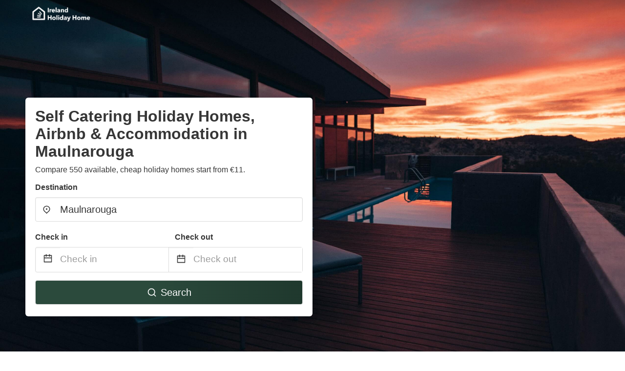

--- FILE ---
content_type: text/html
request_url: https://www.irelandholidayhome.com/maulnarouga-ireland
body_size: 73091
content:
<!DOCTYPE html><html lang="en-IE"><head><script async="" src="https://www.googletagmanager.com/gtag/js?id=G-M0GZSF8MQT"></script><script>window.dataLayer = window.dataLayer || [];
                function gtag(){dataLayer.push(arguments);}
                gtag('js', new Date());

                gtag('config', 'G-M0GZSF8MQT');</script><script src="https://maps.googleapis.com/maps/api/js?key=AIzaSyAD-rt32IB-t_o0WtLP4rabfseWUtTHBAE&amp;libraries=places"></script><meta charSet="utf-8"/><meta name="viewport" content="width=device-width, initial-scale=1.0"/><title>Rent Self Catering Holiday Homes, Airbnb from €11 in Maulnarouga | IrelandHolidayHome</title><meta name="title" content="Rent Self Catering Holiday Homes, Airbnb from €11 in Maulnarouga | IrelandHolidayHome"/><meta name="description" content="From €11/night - Compare 550 houses &amp; apartments in Maulnarouga area! Find best cheap deals easily &amp; save up to 70% with IrelandHolidayHome."/><link rel="canonical" href="https://www.irelandholidayhome.com/maulnarouga-ireland"/><link rel="icon" type="image/x-icon" href="https://vhr-public.s3.us-west-2.amazonaws.com/logos/shared/vhr-favicon/favicon.ico"/><link rel="icon" type="image/png" href="https://vhr-public.s3.us-west-2.amazonaws.com/logos/shared/vhr-favicon/favicon-32x32.png" sizes="32x32"/><link rel="icon" type="image/png" href="https://vhr-public.s3.us-west-2.amazonaws.com/logos/shared/vhr-favicon/favicon-16x16.png" sizes="16x16"/><meta property="og:title" content="Rent Self Catering Holiday Homes, Airbnb from €11 in Maulnarouga | IrelandHolidayHome"/><meta property="og:description" content="From €11/night - Compare 550 houses &amp; apartments in Maulnarouga area! Find best cheap deals easily &amp; save up to 70% with IrelandHolidayHome."/><meta name="agd-partner-manual-verification"/><link rel="alternate" hreflang="en-IE" href="https://www.irelandholidayhome.com/maulnarouga-ireland"/><meta name="next-head-count" content="16"/><link rel="preload" href="/_next/static/css/09b51551a1dee98fd52f.css" as="style"/><link rel="stylesheet" href="/_next/static/css/09b51551a1dee98fd52f.css"/><link rel="preload" href="/_next/static/css/baeaa0c79a50d7adec47.css" as="style"/><link rel="stylesheet" href="/_next/static/css/baeaa0c79a50d7adec47.css"/><link rel="preload" href="/_next/static/chunks/main-d4df3cd2b38c1db3cb56.js" as="script"/><link rel="preload" href="/_next/static/chunks/webpack-3ebd2e4c5f70455fd5df.js" as="script"/><link rel="preload" href="/_next/static/chunks/framework.b253b3073c52263d0437.js" as="script"/><link rel="preload" href="/_next/static/chunks/36e48897.86997c975d91371e6ba3.js" as="script"/><link rel="preload" href="/_next/static/chunks/commons.88ae839944f595391cb8.js" as="script"/><link rel="preload" href="/_next/static/chunks/pages/_app-f5b954e96be545996281.js" as="script"/><link rel="preload" href="/_next/static/chunks/62cf2826.4db01173ba49bdcd0676.js" as="script"/><link rel="preload" href="/_next/static/chunks/a29ae703.1f4aba1e12321f56e7f1.js" as="script"/><link rel="preload" href="/_next/static/chunks/4c744e84.30dcdc950a365763ac65.js" as="script"/><link rel="preload" href="/_next/static/chunks/c8eae200.8e6749ae539e1e2c5ab1.js" as="script"/><link rel="preload" href="/_next/static/chunks/fe31f82c.1d4d7c27e449e33f54b1.js" as="script"/><link rel="preload" href="/_next/static/chunks/29107295.ae8513df729d18f6a62a.js" as="script"/><link rel="preload" href="/_next/static/chunks/pages/%5Bmc-slug%5D-89561072843f4b3267cc.js" as="script"/></head><body><div id="__next"><section class="hero is-medium is-bold" style="background-image:url(https://firebasestorage.googleapis.com/v0/b/vacationhomerents-stage.appspot.com/o/MC%2Fmc-6.jpeg?alt=media&amp;token=b4dd7847-b62c-4c8e-9576-ccf110342f34);background-size:cover;background-position:center"><div class="hero-head"><nav class="navbar-gradient-background navbar"><div class="container"><div class="navbar-brand"><a class="navbar-item navbar-logo" href="/"><img src="https://vhr-public.s3.us-west-2.amazonaws.com/logos/ireland/ireland_text_white.png" alt="Logo"/></a></div></div></nav></div><div class="hero-body"><div class="container"><div class="row"><div class="columns"><div class="column is-half-desktop is-two-third-tablet is-fullwidth-mobile px-0"><div class="box search-box"><h1 class="title has-text-dark pb-0 mb-2">Self Catering Holiday Homes, Airbnb &amp; Accommodation in Maulnarouga</h1><p class="has-text-dark">Compare 550 available, cheap holiday homes start from €11.</p><div class="section py-1 pt-3 px-0"><div class="row pb-2"><div class="field"><label class="label">Destination</label><div class="control has-icons-left"><div style="position:relative"><input type="text" autoComplete="off" role="combobox" aria-autocomplete="list" aria-expanded="false" placeholder="Where are you going?" class="input is-medium" value="Maulnarouga"/><div class="autocomplete-dropdown-container rounded-corner" style="position:absolute;top:110%;left:0;width:100%;z-index:999;box-shadow:0px 6px 16px rgba(0, 0, 0, 0.12)"></div></div><span class="icon is-left has-text-dark map-icon-vertical-center"><svg stroke="currentColor" fill="currentColor" stroke-width="0" viewBox="0 0 24 24" height="1em" width="1em" xmlns="http://www.w3.org/2000/svg"><g><path fill="none" d="M0 0h24v24H0z"></path><path d="M12 23.728l-6.364-6.364a9 9 0 1 1 12.728 0L12 23.728zm4.95-7.778a7 7 0 1 0-9.9 0L12 20.9l4.95-4.95zM12 13a2 2 0 1 1 0-4 2 2 0 0 1 0 4z"></path></g></svg></span></div></div></div><div class="row pb-0"><div class="columns py-0 my-0 is-mobile"><div class="column is-half pb-2"><div class="field"><label class="label">Check in</label></div></div><div class="column is-half pb-2"><div class="field"><label class="label">Check out</label></div></div></div><div class="is-hidden-tablet"></div><div class="is-hidden-mobile"></div><div class="columns py-0 my-0"><div class="column is-full py-0 my-0 mc"><div class="DateRangePicker DateRangePicker_1"><div><div class="DateRangePickerInput DateRangePickerInput_1 DateRangePickerInput__withBorder DateRangePickerInput__withBorder_2"><button class="DateRangePickerInput_calendarIcon DateRangePickerInput_calendarIcon_1" type="button" aria-label="Interact with the calendar and add the check-in date for your trip."><svg stroke="currentColor" fill="currentColor" stroke-width="0" viewBox="0 0 24 24" class="has-text-dark calendar-icon" height="1em" width="1em" xmlns="http://www.w3.org/2000/svg"><g><path fill="none" d="M0 0h24v24H0z"></path><path d="M17 3h4a1 1 0 0 1 1 1v16a1 1 0 0 1-1 1H3a1 1 0 0 1-1-1V4a1 1 0 0 1 1-1h4V1h2v2h6V1h2v2zm-2 2H9v2H7V5H4v4h16V5h-3v2h-2V5zm5 6H4v8h16v-8z"></path></g></svg></button><div class="DateInput DateInput_1"><input type="text" class="DateInput_input DateInput_input_1" aria-label="Check in" id="startDate" name="startDate" value="" placeholder="Check in" autoComplete="off" aria-describedby="DateInput__screen-reader-message-startDate"/><p class="DateInput_screenReaderMessage DateInput_screenReaderMessage_1" id="DateInput__screen-reader-message-startDate">Navigate forward to interact with the calendar and select a date. Press the question mark key to get the keyboard shortcuts for changing dates.</p></div><div class="DateRangePickerInput_arrow DateRangePickerInput_arrow_1" aria-hidden="true" role="presentation"><svg stroke="currentColor" fill="currentColor" stroke-width="0" viewBox="0 0 24 24" class="has-text-dark calendar-icon-adjustment" height="1em" width="1em" xmlns="http://www.w3.org/2000/svg"><g><path fill="none" d="M0 0h24v24H0z"></path><path d="M17 3h4a1 1 0 0 1 1 1v16a1 1 0 0 1-1 1H3a1 1 0 0 1-1-1V4a1 1 0 0 1 1-1h4V1h2v2h6V1h2v2zm-2 2H9v2H7V5H4v4h16V5h-3v2h-2V5zm5 6H4v8h16v-8z"></path></g></svg></div><div class="DateInput DateInput_1"><input type="text" class="DateInput_input DateInput_input_1" aria-label="Check out" id="endDate" name="endDate" value="" placeholder="Check out" autoComplete="off" aria-describedby="DateInput__screen-reader-message-endDate"/><p class="DateInput_screenReaderMessage DateInput_screenReaderMessage_1" id="DateInput__screen-reader-message-endDate">Navigate backward to interact with the calendar and select a date. Press the question mark key to get the keyboard shortcuts for changing dates.</p></div></div></div></div></div></div></div><div class="row mt-4"><button class="button is-medium is-fullwidth mc-search-button has-text-white"><svg stroke="currentColor" fill="currentColor" stroke-width="0" viewBox="0 0 24 24" class="mr-2" height="1em" width="1em" xmlns="http://www.w3.org/2000/svg"><g><path fill="none" d="M0 0h24v24H0z"></path><path d="M18.031 16.617l4.283 4.282-1.415 1.415-4.282-4.283A8.96 8.96 0 0 1 11 20c-4.968 0-9-4.032-9-9s4.032-9 9-9 9 4.032 9 9a8.96 8.96 0 0 1-1.969 5.617zm-2.006-.742A6.977 6.977 0 0 0 18 11c0-3.868-3.133-7-7-7-3.868 0-7 3.132-7 7 0 3.867 3.132 7 7 7a6.977 6.977 0 0 0 4.875-1.975l.15-.15z"></path></g></svg>Search</button></div></div></div></div></div></div></div></div><div class="hero-foot"><nav class="tabs is-fullwidth"><div class="container"><ul><li class="is-active mc-hero-tab-active"><a><span class="has-text-theme-color" href="#">Hot Deals</span></a></li><li><a class="mc-hero-tab" href="#map"><span class="has-text-white">Map</span></a></li><li><a class="mc-hero-tab" href="#amenities"><span class="has-text-white">Amenities</span></a></li><li><a class="mc-hero-tab" href="#price-distribution"><span class="has-text-white">Price range</span></a></li><li><a class="mc-hero-tab" href="#faqs"><span class="has-text-white">Travel Guides &amp; FAQ</span></a></li></ul></div></nav></div></section><section class="section"><div class="container"><div style="display:flex;flex-direction:row;align-items:center;justify-content:flex-start;margin-bottom:8px"><span style="padding-right:8px;color:#FFC039;font-size:18px"><svg stroke="currentColor" fill="currentColor" stroke-width="0" viewBox="0 0 320 512" height="1em" width="1em" xmlns="http://www.w3.org/2000/svg"><path d="M296 160H180.6l42.6-129.8C227.2 15 215.7 0 200 0H56C44 0 33.8 8.9 32.2 20.8l-32 240C-1.7 275.2 9.5 288 24 288h118.7L96.6 482.5c-3.6 15.2 8 29.5 23.3 29.5 8.4 0 16.4-4.4 20.8-12l176-304c9.3-15.9-2.2-36-20.7-36z"></path></svg></span><h3 class="subtitle has-text-theme-color">Save Up To 88%</h3></div><h2 class="title">Top Airbnb Deals in Maulnarouga</h2><div class="columns is-multiline"><div class="column is-one-quarter-widescreen is-one-third-desktop is-half-tablet"><div style="height:100%;display:flex;flex-direction:column;cursor:pointer" class="property-call-for-action-highlighter"><div class="carousel"><figure class="image has-ratio" style="position:relative"><div class="horizontalSlider___281Ls carousel__slider carousel__slider--horizontal" aria-live="polite" aria-label="slider" tabindex="0" role="listbox"><div class="carousel__slider-tray-wrapper carousel__slider-tray-wrap--horizontal"><div class="sliderTray___-vHFQ sliderAnimation___300FY carousel__slider-tray carousel__slider-tray--horizontal" style="width:400%;transform:translateX(0%) translateX(0px);flex-direction:row"><div tabindex="0" aria-selected="true" aria-label="slide" role="option" class="slide___3-Nqo slideHorizontal___1NzNV carousel__slide carousel__slide--visible" style="width:25%;padding-bottom:16.666666666666668%"><div class="slideInner___2mfX9 carousel__inner-slide"><figure class="image has-ratio is-3by2"><img class="rounded-corner image-fit image-background" src="https://q-xx.bstatic.com/xdata/images/hotel/max500/67903227.jpg?k=e7b94541b38e3918ba574d16180a54512a90fc7917062522d42245a2ba6a37f2&amp;o=" alt="The K Kinsale" loading="lazy"/></figure></div></div><div tabindex="-1" aria-selected="false" aria-label="slide" role="option" class="slide___3-Nqo slideHorizontal___1NzNV carousel__slide carousel__slide--hidden" style="width:25%;padding-bottom:16.666666666666668%"><div class="slideInner___2mfX9 carousel__inner-slide"><figure class="image has-ratio is-3by2"><img class="rounded-corner image-fit image-background" src="https://q-xx.bstatic.com/xdata/images/hotel/max500/33762628.jpg?k=b535910ce3ab4cc9c7329fb14d87e4c53b65f008af1344a115058b2fb518c5bd&amp;o=" alt="The K Kinsale" loading="lazy"/></figure></div></div><div tabindex="-1" aria-selected="false" aria-label="slide" role="option" class="slide___3-Nqo slideHorizontal___1NzNV carousel__slide carousel__slide--hidden" style="width:25%;padding-bottom:16.666666666666668%"><div class="slideInner___2mfX9 carousel__inner-slide"><figure class="image has-ratio is-3by2"><img class="rounded-corner image-fit image-background" src="https://q-xx.bstatic.com/xdata/images/hotel/max500/33762622.jpg?k=fcfda1ae89d60c3674dc2ec44e0e2bbac828c3d8be60d1255b2b7db24d6feca4&amp;o=" alt="The K Kinsale" loading="lazy"/></figure></div></div><div tabindex="-1" aria-selected="false" aria-label="slide" role="option" class="slide___3-Nqo slideHorizontal___1NzNV carousel__slide carousel__slide--hidden" style="width:25%;padding-bottom:16.666666666666668%"><div class="slideInner___2mfX9 carousel__inner-slide"><figure class="image has-ratio is-3by2"><img class="rounded-corner image-fit image-background" src="https://q-xx.bstatic.com/xdata/images/hotel/max500/33762641.jpg?k=f35a58038737e66ff8c357835821d4342e118a48f8803ddf6439f855ddbd783b&amp;o=" alt="The K Kinsale" loading="lazy"/></figure></div></div></div></div></div><button type="button" aria-label="previous" class="buttonBack___1mlaL carousel__back-button" disabled="" style="height:28px;width:28px;position:absolute;top:50%;left:4px;transform:translateY(-50%);background-color:white;opacity:0.8;border:white;border-radius:50%"><div style="width:100%;height:100%;display:flex;flex-direction:column;align-items:center;justify-content:center"><svg stroke="currentColor" fill="currentColor" stroke-width="0" viewBox="0 0 320 512" style="color:black;font-size:16px" height="1em" width="1em" xmlns="http://www.w3.org/2000/svg"><path d="M34.52 239.03L228.87 44.69c9.37-9.37 24.57-9.37 33.94 0l22.67 22.67c9.36 9.36 9.37 24.52.04 33.9L131.49 256l154.02 154.75c9.34 9.38 9.32 24.54-.04 33.9l-22.67 22.67c-9.37 9.37-24.57 9.37-33.94 0L34.52 272.97c-9.37-9.37-9.37-24.57 0-33.94z"></path></svg></div></button><button type="button" aria-label="next" class="buttonNext___2mOCa carousel__next-button" style="height:28px;width:28px;position:absolute;top:50%;right:4px;transform:translateY(-50%);background-color:white;opacity:0.8;border:white;border-radius:50%"><div style="width:100%;height:100%;display:flex;flex-direction:column;align-items:center;justify-content:center"><svg stroke="currentColor" fill="currentColor" stroke-width="0" viewBox="0 0 320 512" style="color:black;font-size:16px" height="1em" width="1em" xmlns="http://www.w3.org/2000/svg"><path d="M285.476 272.971L91.132 467.314c-9.373 9.373-24.569 9.373-33.941 0l-22.667-22.667c-9.357-9.357-9.375-24.522-.04-33.901L188.505 256 34.484 101.255c-9.335-9.379-9.317-24.544.04-33.901l22.667-22.667c9.373-9.373 24.569-9.373 33.941 0L285.475 239.03c9.373 9.372 9.373 24.568.001 33.941z"></path></svg></div></button><div style="position:absolute;bottom:4px;left:4px;border-radius:4px;background-color:rgba(255, 255, 255, 0.85);padding:4px 8px;display:flex;flex-direction:row;align-items:center;justify-content:center;font-size:14px" class="has-text-dark is-hidden"><svg stroke="currentColor" fill="currentColor" stroke-width="0" viewBox="0 0 320 512" class="mr-1" height="1em" width="1em" xmlns="http://www.w3.org/2000/svg"><path d="M296 160H180.6l42.6-129.8C227.2 15 215.7 0 200 0H56C44 0 33.8 8.9 32.2 20.8l-32 240C-1.7 275.2 9.5 288 24 288h118.7L96.6 482.5c-3.6 15.2 8 29.5 23.3 29.5 8.4 0 16.4-4.4 20.8-12l176-304c9.3-15.9-2.2-36-20.7-36z"></path></svg></div></figure></div><div style="padding-top:8px;flex:1;display:flex;flex-direction:column;justify-content:space-between"><div><div style="font-size:16px" class="has-text-dark">The K Kinsale</div><div style="font-size:14px;line-height:16pt" class="has-text-grey">Guesthouse · 2 Guests · 1 Bedroom</div></div><div style="margin-top:4px;font-size:16px;display:flex;flex-direction:row;align-items:flex-end;justify-content:space-between" class="has-text-dark"><div><div></div><div><b>€101</b> <!-- -->/night</div></div><img src="https://firebasestorage.googleapis.com/v0/b/vacationhomerents-stage.appspot.com/o/MC%2FBooking.svg?alt=media&amp;token=b5174eeb-bf35-4740-b7eb-29d7b16b4503" style="height:16px;max-width:72px;object-fit:contain"/></div></div><div style="margin-top:8px;margin-bottom:8px" class="property-call-for-action-button">View deal</div></div></div><div class="column is-one-quarter-widescreen is-one-third-desktop is-half-tablet"><div style="height:100%;display:flex;flex-direction:column;cursor:pointer" class="property-call-for-action-highlighter"><div class="carousel"><figure class="image has-ratio" style="position:relative"><div class="horizontalSlider___281Ls carousel__slider carousel__slider--horizontal" aria-live="polite" aria-label="slider" tabindex="0" role="listbox"><div class="carousel__slider-tray-wrapper carousel__slider-tray-wrap--horizontal"><div class="sliderTray___-vHFQ sliderAnimation___300FY carousel__slider-tray carousel__slider-tray--horizontal" style="width:400%;transform:translateX(0%) translateX(0px);flex-direction:row"><div tabindex="0" aria-selected="true" aria-label="slide" role="option" class="slide___3-Nqo slideHorizontal___1NzNV carousel__slide carousel__slide--visible" style="width:25%;padding-bottom:16.666666666666668%"><div class="slideInner___2mfX9 carousel__inner-slide"><figure class="image has-ratio is-3by2"><img class="rounded-corner image-fit image-background" src="https://q-xx.bstatic.com/xdata/images/hotel/max500/255851210.jpg?k=c74fec0bc38c7b2323d1b4b1563e3b7014604e1a3c69b7d21e07abad9c78fb93&amp;o=" alt="Ardnavaha House - Poolside Cottages" loading="lazy"/></figure></div></div><div tabindex="-1" aria-selected="false" aria-label="slide" role="option" class="slide___3-Nqo slideHorizontal___1NzNV carousel__slide carousel__slide--hidden" style="width:25%;padding-bottom:16.666666666666668%"><div class="slideInner___2mfX9 carousel__inner-slide"><figure class="image has-ratio is-3by2"><img class="rounded-corner image-fit image-background" src="https://q-xx.bstatic.com/xdata/images/hotel/max500/235279090.jpg?k=4ae4f17eba98f3543ac46db2235a97a1e5920e10464bc00291d45fb1aca8de0b&amp;o=" alt="Ardnavaha House - Poolside Cottages" loading="lazy"/></figure></div></div><div tabindex="-1" aria-selected="false" aria-label="slide" role="option" class="slide___3-Nqo slideHorizontal___1NzNV carousel__slide carousel__slide--hidden" style="width:25%;padding-bottom:16.666666666666668%"><div class="slideInner___2mfX9 carousel__inner-slide"><figure class="image has-ratio is-3by2"><img class="rounded-corner image-fit image-background" src="https://q-xx.bstatic.com/xdata/images/hotel/max500/235941139.jpg?k=0883b973c2e340ed450822442752675f7683eb925431ea88d32df304e357466d&amp;o=" alt="Ardnavaha House - Poolside Cottages" loading="lazy"/></figure></div></div><div tabindex="-1" aria-selected="false" aria-label="slide" role="option" class="slide___3-Nqo slideHorizontal___1NzNV carousel__slide carousel__slide--hidden" style="width:25%;padding-bottom:16.666666666666668%"><div class="slideInner___2mfX9 carousel__inner-slide"><figure class="image has-ratio is-3by2"><img class="rounded-corner image-fit image-background" src="https://q-xx.bstatic.com/xdata/images/hotel/max500/255851180.jpg?k=bb93c67a9417106ac88c37a9d5712143cc0d8ecd82e18412e021b72917036374&amp;o=" alt="Ardnavaha House - Poolside Cottages" loading="lazy"/></figure></div></div></div></div></div><button type="button" aria-label="previous" class="buttonBack___1mlaL carousel__back-button" disabled="" style="height:28px;width:28px;position:absolute;top:50%;left:4px;transform:translateY(-50%);background-color:white;opacity:0.8;border:white;border-radius:50%"><div style="width:100%;height:100%;display:flex;flex-direction:column;align-items:center;justify-content:center"><svg stroke="currentColor" fill="currentColor" stroke-width="0" viewBox="0 0 320 512" style="color:black;font-size:16px" height="1em" width="1em" xmlns="http://www.w3.org/2000/svg"><path d="M34.52 239.03L228.87 44.69c9.37-9.37 24.57-9.37 33.94 0l22.67 22.67c9.36 9.36 9.37 24.52.04 33.9L131.49 256l154.02 154.75c9.34 9.38 9.32 24.54-.04 33.9l-22.67 22.67c-9.37 9.37-24.57 9.37-33.94 0L34.52 272.97c-9.37-9.37-9.37-24.57 0-33.94z"></path></svg></div></button><button type="button" aria-label="next" class="buttonNext___2mOCa carousel__next-button" style="height:28px;width:28px;position:absolute;top:50%;right:4px;transform:translateY(-50%);background-color:white;opacity:0.8;border:white;border-radius:50%"><div style="width:100%;height:100%;display:flex;flex-direction:column;align-items:center;justify-content:center"><svg stroke="currentColor" fill="currentColor" stroke-width="0" viewBox="0 0 320 512" style="color:black;font-size:16px" height="1em" width="1em" xmlns="http://www.w3.org/2000/svg"><path d="M285.476 272.971L91.132 467.314c-9.373 9.373-24.569 9.373-33.941 0l-22.667-22.667c-9.357-9.357-9.375-24.522-.04-33.901L188.505 256 34.484 101.255c-9.335-9.379-9.317-24.544.04-33.901l22.667-22.667c9.373-9.373 24.569-9.373 33.941 0L285.475 239.03c9.373 9.372 9.373 24.568.001 33.941z"></path></svg></div></button><div style="position:absolute;bottom:4px;left:4px;border-radius:4px;background-color:rgba(255, 255, 255, 0.85);padding:4px 8px;display:flex;flex-direction:row;align-items:center;justify-content:center;font-size:14px" class="has-text-dark is-hidden"><svg stroke="currentColor" fill="currentColor" stroke-width="0" viewBox="0 0 320 512" class="mr-1" height="1em" width="1em" xmlns="http://www.w3.org/2000/svg"><path d="M296 160H180.6l42.6-129.8C227.2 15 215.7 0 200 0H56C44 0 33.8 8.9 32.2 20.8l-32 240C-1.7 275.2 9.5 288 24 288h118.7L96.6 482.5c-3.6 15.2 8 29.5 23.3 29.5 8.4 0 16.4-4.4 20.8-12l176-304c9.3-15.9-2.2-36-20.7-36z"></path></svg></div></figure></div><div style="padding-top:8px;flex:1;display:flex;flex-direction:column;justify-content:space-between"><div><div style="font-size:16px" class="has-text-dark">Ardnavaha House - Poolside Cottages</div><div style="font-size:14px;line-height:16pt" class="has-text-grey">Holiday home · 2 Guests · 1 Bedroom</div></div><div style="margin-top:4px;font-size:16px;display:flex;flex-direction:row;align-items:flex-end;justify-content:space-between" class="has-text-dark"><div><div></div><div><b>€101</b> <!-- -->/night</div></div><img src="https://firebasestorage.googleapis.com/v0/b/vacationhomerents-stage.appspot.com/o/MC%2FBooking.svg?alt=media&amp;token=b5174eeb-bf35-4740-b7eb-29d7b16b4503" style="height:16px;max-width:72px;object-fit:contain"/></div></div><div style="margin-top:8px;margin-bottom:8px" class="property-call-for-action-button">View deal</div></div></div><div class="column is-one-quarter-widescreen is-one-third-desktop is-half-tablet"><div style="height:100%;display:flex;flex-direction:column;cursor:pointer" class="property-call-for-action-highlighter"><div class="carousel"><figure class="image has-ratio" style="position:relative"><div class="horizontalSlider___281Ls carousel__slider carousel__slider--horizontal" aria-live="polite" aria-label="slider" tabindex="0" role="listbox"><div class="carousel__slider-tray-wrapper carousel__slider-tray-wrap--horizontal"><div class="sliderTray___-vHFQ sliderAnimation___300FY carousel__slider-tray carousel__slider-tray--horizontal" style="width:400%;transform:translateX(0%) translateX(0px);flex-direction:row"><div tabindex="0" aria-selected="true" aria-label="slide" role="option" class="slide___3-Nqo slideHorizontal___1NzNV carousel__slide carousel__slide--visible" style="width:25%;padding-bottom:16.666666666666668%"><div class="slideInner___2mfX9 carousel__inner-slide"><figure class="image has-ratio is-3by2"><img class="rounded-corner image-fit image-background" src="https://q-xx.bstatic.com/xdata/images/hotel/max500/485099116.jpg?k=fb206d3837c1fd72ea5e3e59eb6f1564d2f4757d6c23b4002bd84dc9aa7afba9&amp;o=" alt="The Landmark" loading="lazy"/></figure></div></div><div tabindex="-1" aria-selected="false" aria-label="slide" role="option" class="slide___3-Nqo slideHorizontal___1NzNV carousel__slide carousel__slide--hidden" style="width:25%;padding-bottom:16.666666666666668%"><div class="slideInner___2mfX9 carousel__inner-slide"><figure class="image has-ratio is-3by2"><img class="rounded-corner image-fit image-background" src="https://q-xx.bstatic.com/xdata/images/hotel/max500/485062875.jpg?k=8283c8d8efb6fce04d0d928801e9b2ca70b25ce298dac23678d5f08a1a886307&amp;o=" alt="The Landmark" loading="lazy"/></figure></div></div><div tabindex="-1" aria-selected="false" aria-label="slide" role="option" class="slide___3-Nqo slideHorizontal___1NzNV carousel__slide carousel__slide--hidden" style="width:25%;padding-bottom:16.666666666666668%"><div class="slideInner___2mfX9 carousel__inner-slide"><figure class="image has-ratio is-3by2"><img class="rounded-corner image-fit image-background" src="https://q-xx.bstatic.com/xdata/images/hotel/max500/485062671.jpg?k=ebcf6205e864e98ff845cec90294e8936590f99684b130d1ff9a0d03f9d9c1da&amp;o=" alt="The Landmark" loading="lazy"/></figure></div></div><div tabindex="-1" aria-selected="false" aria-label="slide" role="option" class="slide___3-Nqo slideHorizontal___1NzNV carousel__slide carousel__slide--hidden" style="width:25%;padding-bottom:16.666666666666668%"><div class="slideInner___2mfX9 carousel__inner-slide"><figure class="image has-ratio is-3by2"><img class="rounded-corner image-fit image-background" src="https://q-xx.bstatic.com/xdata/images/hotel/max500/485063003.jpg?k=8a836bc828885860bd2784134b75b4ba28778653430d71c9f64253e2afe9ae2b&amp;o=" alt="The Landmark" loading="lazy"/></figure></div></div></div></div></div><button type="button" aria-label="previous" class="buttonBack___1mlaL carousel__back-button" disabled="" style="height:28px;width:28px;position:absolute;top:50%;left:4px;transform:translateY(-50%);background-color:white;opacity:0.8;border:white;border-radius:50%"><div style="width:100%;height:100%;display:flex;flex-direction:column;align-items:center;justify-content:center"><svg stroke="currentColor" fill="currentColor" stroke-width="0" viewBox="0 0 320 512" style="color:black;font-size:16px" height="1em" width="1em" xmlns="http://www.w3.org/2000/svg"><path d="M34.52 239.03L228.87 44.69c9.37-9.37 24.57-9.37 33.94 0l22.67 22.67c9.36 9.36 9.37 24.52.04 33.9L131.49 256l154.02 154.75c9.34 9.38 9.32 24.54-.04 33.9l-22.67 22.67c-9.37 9.37-24.57 9.37-33.94 0L34.52 272.97c-9.37-9.37-9.37-24.57 0-33.94z"></path></svg></div></button><button type="button" aria-label="next" class="buttonNext___2mOCa carousel__next-button" style="height:28px;width:28px;position:absolute;top:50%;right:4px;transform:translateY(-50%);background-color:white;opacity:0.8;border:white;border-radius:50%"><div style="width:100%;height:100%;display:flex;flex-direction:column;align-items:center;justify-content:center"><svg stroke="currentColor" fill="currentColor" stroke-width="0" viewBox="0 0 320 512" style="color:black;font-size:16px" height="1em" width="1em" xmlns="http://www.w3.org/2000/svg"><path d="M285.476 272.971L91.132 467.314c-9.373 9.373-24.569 9.373-33.941 0l-22.667-22.667c-9.357-9.357-9.375-24.522-.04-33.901L188.505 256 34.484 101.255c-9.335-9.379-9.317-24.544.04-33.901l22.667-22.667c9.373-9.373 24.569-9.373 33.941 0L285.475 239.03c9.373 9.372 9.373 24.568.001 33.941z"></path></svg></div></button><div style="position:absolute;bottom:4px;left:4px;border-radius:4px;background-color:rgba(255, 255, 255, 0.85);padding:4px 8px;display:flex;flex-direction:row;align-items:center;justify-content:center;font-size:14px" class="has-text-dark is-hidden"><svg stroke="currentColor" fill="currentColor" stroke-width="0" viewBox="0 0 320 512" class="mr-1" height="1em" width="1em" xmlns="http://www.w3.org/2000/svg"><path d="M296 160H180.6l42.6-129.8C227.2 15 215.7 0 200 0H56C44 0 33.8 8.9 32.2 20.8l-32 240C-1.7 275.2 9.5 288 24 288h118.7L96.6 482.5c-3.6 15.2 8 29.5 23.3 29.5 8.4 0 16.4-4.4 20.8-12l176-304c9.3-15.9-2.2-36-20.7-36z"></path></svg></div></figure></div><div style="padding-top:8px;flex:1;display:flex;flex-direction:column;justify-content:space-between"><div><div style="font-size:16px" class="has-text-dark">The Landmark</div><div style="font-size:14px;line-height:16pt" class="has-text-grey">Guesthouse · 2 Guests · 1 Bedroom</div></div><div style="margin-top:4px;font-size:16px;display:flex;flex-direction:row;align-items:flex-end;justify-content:space-between" class="has-text-dark"><div><div></div><div><b>€88</b> <!-- -->/night</div></div><img src="https://firebasestorage.googleapis.com/v0/b/vacationhomerents-stage.appspot.com/o/MC%2FBooking.svg?alt=media&amp;token=b5174eeb-bf35-4740-b7eb-29d7b16b4503" style="height:16px;max-width:72px;object-fit:contain"/></div></div><div style="margin-top:8px;margin-bottom:8px" class="property-call-for-action-button">View deal</div></div></div><div class="column is-one-quarter-widescreen is-one-third-desktop is-half-tablet"><div style="height:100%;display:flex;flex-direction:column;cursor:pointer" class="property-call-for-action-highlighter"><div class="carousel"><figure class="image has-ratio" style="position:relative"><div class="horizontalSlider___281Ls carousel__slider carousel__slider--horizontal" aria-live="polite" aria-label="slider" tabindex="0" role="listbox"><div class="carousel__slider-tray-wrapper carousel__slider-tray-wrap--horizontal"><div class="sliderTray___-vHFQ sliderAnimation___300FY carousel__slider-tray carousel__slider-tray--horizontal" style="width:400%;transform:translateX(0%) translateX(0px);flex-direction:row"><div tabindex="0" aria-selected="true" aria-label="slide" role="option" class="slide___3-Nqo slideHorizontal___1NzNV carousel__slide carousel__slide--visible" style="width:25%;padding-bottom:16.666666666666668%"><div class="slideInner___2mfX9 carousel__inner-slide"><figure class="image has-ratio is-3by2"><img class="rounded-corner image-fit image-background" src="https://q-xx.bstatic.com/xdata/images/hotel/max500/416727537.jpg?k=96ce66058d54c85e84834f163b3c5e8600632561082752befe6046989e3dfb44&amp;o=" alt="Curragh House Lodges" loading="lazy"/></figure></div></div><div tabindex="-1" aria-selected="false" aria-label="slide" role="option" class="slide___3-Nqo slideHorizontal___1NzNV carousel__slide carousel__slide--hidden" style="width:25%;padding-bottom:16.666666666666668%"><div class="slideInner___2mfX9 carousel__inner-slide"><figure class="image has-ratio is-3by2"><img class="rounded-corner image-fit image-background" src="https://q-xx.bstatic.com/xdata/images/hotel/max500/263139208.jpg?k=0107b8f3c0ea08fce766eec56353b368846ee95443542811e9f028fb319db656&amp;o=" alt="Curragh House Lodges" loading="lazy"/></figure></div></div><div tabindex="-1" aria-selected="false" aria-label="slide" role="option" class="slide___3-Nqo slideHorizontal___1NzNV carousel__slide carousel__slide--hidden" style="width:25%;padding-bottom:16.666666666666668%"><div class="slideInner___2mfX9 carousel__inner-slide"><figure class="image has-ratio is-3by2"><img class="rounded-corner image-fit image-background" src="https://q-xx.bstatic.com/xdata/images/hotel/max500/246269222.jpg?k=7fa2121a6dfbeb4ef8404295b1fed82f7406836b4c77421552dc5772409d7b67&amp;o=" alt="Curragh House Lodges" loading="lazy"/></figure></div></div><div tabindex="-1" aria-selected="false" aria-label="slide" role="option" class="slide___3-Nqo slideHorizontal___1NzNV carousel__slide carousel__slide--hidden" style="width:25%;padding-bottom:16.666666666666668%"><div class="slideInner___2mfX9 carousel__inner-slide"><figure class="image has-ratio is-3by2"><img class="rounded-corner image-fit image-background" src="https://q-xx.bstatic.com/xdata/images/hotel/max500/284947456.jpg?k=f9d5794245ae1e91ccf7e4293ad8b4f49c8558eb0c9b1a6dce8c18ddd79e9d00&amp;o=" alt="Curragh House Lodges" loading="lazy"/></figure></div></div></div></div></div><button type="button" aria-label="previous" class="buttonBack___1mlaL carousel__back-button" disabled="" style="height:28px;width:28px;position:absolute;top:50%;left:4px;transform:translateY(-50%);background-color:white;opacity:0.8;border:white;border-radius:50%"><div style="width:100%;height:100%;display:flex;flex-direction:column;align-items:center;justify-content:center"><svg stroke="currentColor" fill="currentColor" stroke-width="0" viewBox="0 0 320 512" style="color:black;font-size:16px" height="1em" width="1em" xmlns="http://www.w3.org/2000/svg"><path d="M34.52 239.03L228.87 44.69c9.37-9.37 24.57-9.37 33.94 0l22.67 22.67c9.36 9.36 9.37 24.52.04 33.9L131.49 256l154.02 154.75c9.34 9.38 9.32 24.54-.04 33.9l-22.67 22.67c-9.37 9.37-24.57 9.37-33.94 0L34.52 272.97c-9.37-9.37-9.37-24.57 0-33.94z"></path></svg></div></button><button type="button" aria-label="next" class="buttonNext___2mOCa carousel__next-button" style="height:28px;width:28px;position:absolute;top:50%;right:4px;transform:translateY(-50%);background-color:white;opacity:0.8;border:white;border-radius:50%"><div style="width:100%;height:100%;display:flex;flex-direction:column;align-items:center;justify-content:center"><svg stroke="currentColor" fill="currentColor" stroke-width="0" viewBox="0 0 320 512" style="color:black;font-size:16px" height="1em" width="1em" xmlns="http://www.w3.org/2000/svg"><path d="M285.476 272.971L91.132 467.314c-9.373 9.373-24.569 9.373-33.941 0l-22.667-22.667c-9.357-9.357-9.375-24.522-.04-33.901L188.505 256 34.484 101.255c-9.335-9.379-9.317-24.544.04-33.901l22.667-22.667c9.373-9.373 24.569-9.373 33.941 0L285.475 239.03c9.373 9.372 9.373 24.568.001 33.941z"></path></svg></div></button><div style="position:absolute;bottom:4px;left:4px;border-radius:4px;background-color:rgba(255, 255, 255, 0.85);padding:4px 8px;display:flex;flex-direction:row;align-items:center;justify-content:center;font-size:14px" class="has-text-dark is-hidden"><svg stroke="currentColor" fill="currentColor" stroke-width="0" viewBox="0 0 320 512" class="mr-1" height="1em" width="1em" xmlns="http://www.w3.org/2000/svg"><path d="M296 160H180.6l42.6-129.8C227.2 15 215.7 0 200 0H56C44 0 33.8 8.9 32.2 20.8l-32 240C-1.7 275.2 9.5 288 24 288h118.7L96.6 482.5c-3.6 15.2 8 29.5 23.3 29.5 8.4 0 16.4-4.4 20.8-12l176-304c9.3-15.9-2.2-36-20.7-36z"></path></svg></div></figure></div><div style="padding-top:8px;flex:1;display:flex;flex-direction:column;justify-content:space-between"><div><div style="font-size:16px" class="has-text-dark">Curragh House Lodges</div><div style="font-size:14px;line-height:16pt" class="has-text-grey">Holiday home · 2 Guests · 1 Bedroom</div></div><div style="margin-top:4px;font-size:16px;display:flex;flex-direction:row;align-items:flex-end;justify-content:space-between" class="has-text-dark"><div><div></div><div><b>€120</b> <!-- -->/night</div></div><img src="https://firebasestorage.googleapis.com/v0/b/vacationhomerents-stage.appspot.com/o/MC%2FBooking.svg?alt=media&amp;token=b5174eeb-bf35-4740-b7eb-29d7b16b4503" style="height:16px;max-width:72px;object-fit:contain"/></div></div><div style="margin-top:8px;margin-bottom:8px" class="property-call-for-action-button">View deal</div></div></div><div class="column is-one-quarter-widescreen is-one-third-desktop is-half-tablet"><div style="height:100%;display:flex;flex-direction:column;cursor:pointer" class="property-call-for-action-highlighter"><div class="carousel"><figure class="image has-ratio" style="position:relative"><div class="horizontalSlider___281Ls carousel__slider carousel__slider--horizontal" aria-live="polite" aria-label="slider" tabindex="0" role="listbox"><div class="carousel__slider-tray-wrapper carousel__slider-tray-wrap--horizontal"><div class="sliderTray___-vHFQ sliderAnimation___300FY carousel__slider-tray carousel__slider-tray--horizontal" style="width:400%;transform:translateX(0%) translateX(0px);flex-direction:row"><div tabindex="0" aria-selected="true" aria-label="slide" role="option" class="slide___3-Nqo slideHorizontal___1NzNV carousel__slide carousel__slide--visible" style="width:25%;padding-bottom:16.666666666666668%"><div class="slideInner___2mfX9 carousel__inner-slide"><figure class="image has-ratio is-3by2"><img class="rounded-corner image-fit image-background" src="https://q-xx.bstatic.com/xdata/images/hotel/max500/37541171.jpg?k=e9b049b8b3759e68270a9d6b447df254d76c804ef2c0ca6531ea71e4616e80b5&amp;o=" alt="Ethan House B&amp;B" loading="lazy"/></figure></div></div><div tabindex="-1" aria-selected="false" aria-label="slide" role="option" class="slide___3-Nqo slideHorizontal___1NzNV carousel__slide carousel__slide--hidden" style="width:25%;padding-bottom:16.666666666666668%"><div class="slideInner___2mfX9 carousel__inner-slide"><figure class="image has-ratio is-3by2"><img class="rounded-corner image-fit image-background" src="https://q-xx.bstatic.com/xdata/images/hotel/max500/37541173.jpg?k=5973df1339cda266e92332ca6617630d4be718edfd7aa40b99aad45e12eaec2c&amp;o=" alt="Ethan House B&amp;B" loading="lazy"/></figure></div></div><div tabindex="-1" aria-selected="false" aria-label="slide" role="option" class="slide___3-Nqo slideHorizontal___1NzNV carousel__slide carousel__slide--hidden" style="width:25%;padding-bottom:16.666666666666668%"><div class="slideInner___2mfX9 carousel__inner-slide"><figure class="image has-ratio is-3by2"><img class="rounded-corner image-fit image-background" src="https://q-xx.bstatic.com/xdata/images/hotel/max500/37541174.jpg?k=23c6cec2ce4d5e4fb0b48734a88af1ff21d246851b28eaad939e115b5e614f49&amp;o=" alt="Ethan House B&amp;B" loading="lazy"/></figure></div></div><div tabindex="-1" aria-selected="false" aria-label="slide" role="option" class="slide___3-Nqo slideHorizontal___1NzNV carousel__slide carousel__slide--hidden" style="width:25%;padding-bottom:16.666666666666668%"><div class="slideInner___2mfX9 carousel__inner-slide"><figure class="image has-ratio is-3by2"><img class="rounded-corner image-fit image-background" src="https://q-xx.bstatic.com/xdata/images/hotel/max500/37541176.jpg?k=21b4a4f31448a798ebf2388c5c710b5fde1f04442ae629b81c34884fdb1dc6bc&amp;o=" alt="Ethan House B&amp;B" loading="lazy"/></figure></div></div></div></div></div><button type="button" aria-label="previous" class="buttonBack___1mlaL carousel__back-button" disabled="" style="height:28px;width:28px;position:absolute;top:50%;left:4px;transform:translateY(-50%);background-color:white;opacity:0.8;border:white;border-radius:50%"><div style="width:100%;height:100%;display:flex;flex-direction:column;align-items:center;justify-content:center"><svg stroke="currentColor" fill="currentColor" stroke-width="0" viewBox="0 0 320 512" style="color:black;font-size:16px" height="1em" width="1em" xmlns="http://www.w3.org/2000/svg"><path d="M34.52 239.03L228.87 44.69c9.37-9.37 24.57-9.37 33.94 0l22.67 22.67c9.36 9.36 9.37 24.52.04 33.9L131.49 256l154.02 154.75c9.34 9.38 9.32 24.54-.04 33.9l-22.67 22.67c-9.37 9.37-24.57 9.37-33.94 0L34.52 272.97c-9.37-9.37-9.37-24.57 0-33.94z"></path></svg></div></button><button type="button" aria-label="next" class="buttonNext___2mOCa carousel__next-button" style="height:28px;width:28px;position:absolute;top:50%;right:4px;transform:translateY(-50%);background-color:white;opacity:0.8;border:white;border-radius:50%"><div style="width:100%;height:100%;display:flex;flex-direction:column;align-items:center;justify-content:center"><svg stroke="currentColor" fill="currentColor" stroke-width="0" viewBox="0 0 320 512" style="color:black;font-size:16px" height="1em" width="1em" xmlns="http://www.w3.org/2000/svg"><path d="M285.476 272.971L91.132 467.314c-9.373 9.373-24.569 9.373-33.941 0l-22.667-22.667c-9.357-9.357-9.375-24.522-.04-33.901L188.505 256 34.484 101.255c-9.335-9.379-9.317-24.544.04-33.901l22.667-22.667c9.373-9.373 24.569-9.373 33.941 0L285.475 239.03c9.373 9.372 9.373 24.568.001 33.941z"></path></svg></div></button><div style="position:absolute;bottom:4px;left:4px;border-radius:4px;background-color:rgba(255, 255, 255, 0.85);padding:4px 8px;display:flex;flex-direction:row;align-items:center;justify-content:center;font-size:14px" class="has-text-dark is-hidden"><svg stroke="currentColor" fill="currentColor" stroke-width="0" viewBox="0 0 320 512" class="mr-1" height="1em" width="1em" xmlns="http://www.w3.org/2000/svg"><path d="M296 160H180.6l42.6-129.8C227.2 15 215.7 0 200 0H56C44 0 33.8 8.9 32.2 20.8l-32 240C-1.7 275.2 9.5 288 24 288h118.7L96.6 482.5c-3.6 15.2 8 29.5 23.3 29.5 8.4 0 16.4-4.4 20.8-12l176-304c9.3-15.9-2.2-36-20.7-36z"></path></svg></div></figure></div><div style="padding-top:8px;flex:1;display:flex;flex-direction:column;justify-content:space-between"><div><div style="font-size:16px" class="has-text-dark">Ethan House B&amp;B</div><div style="font-size:14px;line-height:16pt" class="has-text-grey">Bed and breakfast · 2 Guests · 1 Bedroom</div></div><div style="margin-top:4px;font-size:16px;display:flex;flex-direction:row;align-items:flex-end;justify-content:space-between" class="has-text-dark"><div><div></div><div><b>€106</b> <!-- -->/night</div></div><img src="https://firebasestorage.googleapis.com/v0/b/vacationhomerents-stage.appspot.com/o/MC%2FBooking.svg?alt=media&amp;token=b5174eeb-bf35-4740-b7eb-29d7b16b4503" style="height:16px;max-width:72px;object-fit:contain"/></div></div><div style="margin-top:8px;margin-bottom:8px" class="property-call-for-action-button">View deal</div></div></div><div class="column is-one-quarter-widescreen is-one-third-desktop is-half-tablet"><div style="height:100%;display:flex;flex-direction:column;cursor:pointer" class="property-call-for-action-highlighter"><div class="carousel"><figure class="image has-ratio" style="position:relative"><div class="horizontalSlider___281Ls carousel__slider carousel__slider--horizontal" aria-live="polite" aria-label="slider" tabindex="0" role="listbox"><div class="carousel__slider-tray-wrapper carousel__slider-tray-wrap--horizontal"><div class="sliderTray___-vHFQ sliderAnimation___300FY carousel__slider-tray carousel__slider-tray--horizontal" style="width:400%;transform:translateX(0%) translateX(0px);flex-direction:row"><div tabindex="0" aria-selected="true" aria-label="slide" role="option" class="slide___3-Nqo slideHorizontal___1NzNV carousel__slide carousel__slide--visible" style="width:25%;padding-bottom:16.666666666666668%"><div class="slideInner___2mfX9 carousel__inner-slide"><figure class="image has-ratio is-3by2"><img class="rounded-corner image-fit image-background" src="https://q-xx.bstatic.com/xdata/images/hotel/max500/384633136.jpg?k=ddbf7ec71d4c5e0149b0996fef2fe794dea77539bf563140ddeb51ceb747ecb9&amp;o=" alt="Ashley Hotel" loading="lazy"/></figure></div></div><div tabindex="-1" aria-selected="false" aria-label="slide" role="option" class="slide___3-Nqo slideHorizontal___1NzNV carousel__slide carousel__slide--hidden" style="width:25%;padding-bottom:16.666666666666668%"><div class="slideInner___2mfX9 carousel__inner-slide"><figure class="image has-ratio is-3by2"><img class="rounded-corner image-fit image-background" src="https://q-xx.bstatic.com/xdata/images/hotel/max500/330606926.jpg?k=f3ece0e468b1ebdb637498286fe79d45974b0371511a5e15fd7ebb45030a67e9&amp;o=" alt="Ashley Hotel" loading="lazy"/></figure></div></div><div tabindex="-1" aria-selected="false" aria-label="slide" role="option" class="slide___3-Nqo slideHorizontal___1NzNV carousel__slide carousel__slide--hidden" style="width:25%;padding-bottom:16.666666666666668%"><div class="slideInner___2mfX9 carousel__inner-slide"><figure class="image has-ratio is-3by2"><img class="rounded-corner image-fit image-background" src="https://q-xx.bstatic.com/xdata/images/hotel/max500/330603319.jpg?k=ca21baf80a377fa1043dd9fd90c71d8c91ef78f18750aa9fb2a6bab88e1c8614&amp;o=" alt="Ashley Hotel" loading="lazy"/></figure></div></div><div tabindex="-1" aria-selected="false" aria-label="slide" role="option" class="slide___3-Nqo slideHorizontal___1NzNV carousel__slide carousel__slide--hidden" style="width:25%;padding-bottom:16.666666666666668%"><div class="slideInner___2mfX9 carousel__inner-slide"><figure class="image has-ratio is-3by2"><img class="rounded-corner image-fit image-background" src="https://q-xx.bstatic.com/xdata/images/hotel/max500/330606210.jpg?k=6c86179b4d18cb3fa562774e3e17f0a9f5ff66c5cedba88db6ba6cbc750541d6&amp;o=" alt="Ashley Hotel" loading="lazy"/></figure></div></div></div></div></div><button type="button" aria-label="previous" class="buttonBack___1mlaL carousel__back-button" disabled="" style="height:28px;width:28px;position:absolute;top:50%;left:4px;transform:translateY(-50%);background-color:white;opacity:0.8;border:white;border-radius:50%"><div style="width:100%;height:100%;display:flex;flex-direction:column;align-items:center;justify-content:center"><svg stroke="currentColor" fill="currentColor" stroke-width="0" viewBox="0 0 320 512" style="color:black;font-size:16px" height="1em" width="1em" xmlns="http://www.w3.org/2000/svg"><path d="M34.52 239.03L228.87 44.69c9.37-9.37 24.57-9.37 33.94 0l22.67 22.67c9.36 9.36 9.37 24.52.04 33.9L131.49 256l154.02 154.75c9.34 9.38 9.32 24.54-.04 33.9l-22.67 22.67c-9.37 9.37-24.57 9.37-33.94 0L34.52 272.97c-9.37-9.37-9.37-24.57 0-33.94z"></path></svg></div></button><button type="button" aria-label="next" class="buttonNext___2mOCa carousel__next-button" style="height:28px;width:28px;position:absolute;top:50%;right:4px;transform:translateY(-50%);background-color:white;opacity:0.8;border:white;border-radius:50%"><div style="width:100%;height:100%;display:flex;flex-direction:column;align-items:center;justify-content:center"><svg stroke="currentColor" fill="currentColor" stroke-width="0" viewBox="0 0 320 512" style="color:black;font-size:16px" height="1em" width="1em" xmlns="http://www.w3.org/2000/svg"><path d="M285.476 272.971L91.132 467.314c-9.373 9.373-24.569 9.373-33.941 0l-22.667-22.667c-9.357-9.357-9.375-24.522-.04-33.901L188.505 256 34.484 101.255c-9.335-9.379-9.317-24.544.04-33.901l22.667-22.667c9.373-9.373 24.569-9.373 33.941 0L285.475 239.03c9.373 9.372 9.373 24.568.001 33.941z"></path></svg></div></button><div style="position:absolute;bottom:4px;left:4px;border-radius:4px;background-color:rgba(255, 255, 255, 0.85);padding:4px 8px;display:flex;flex-direction:row;align-items:center;justify-content:center;font-size:14px" class="has-text-dark is-hidden"><svg stroke="currentColor" fill="currentColor" stroke-width="0" viewBox="0 0 320 512" class="mr-1" height="1em" width="1em" xmlns="http://www.w3.org/2000/svg"><path d="M296 160H180.6l42.6-129.8C227.2 15 215.7 0 200 0H56C44 0 33.8 8.9 32.2 20.8l-32 240C-1.7 275.2 9.5 288 24 288h118.7L96.6 482.5c-3.6 15.2 8 29.5 23.3 29.5 8.4 0 16.4-4.4 20.8-12l176-304c9.3-15.9-2.2-36-20.7-36z"></path></svg></div></figure></div><div style="padding-top:8px;flex:1;display:flex;flex-direction:column;justify-content:space-between"><div><span style="font-size:14px;line-height:16pt;vertical-align:center;margin-bottom:4px" class="has-text-dark mr-1"><svg stroke="currentColor" fill="currentColor" stroke-width="0" viewBox="0 0 576 512" style="color:rgba(255, 55, 91, 1);position:relative;top:1px;margin-right:4px" height="1em" width="1em" xmlns="http://www.w3.org/2000/svg"><path d="M259.3 17.8L194 150.2 47.9 171.5c-26.2 3.8-36.7 36.1-17.7 54.6l105.7 103-25 145.5c-4.5 26.3 23.2 46 46.4 33.7L288 439.6l130.7 68.7c23.2 12.2 50.9-7.4 46.4-33.7l-25-145.5 105.7-103c19-18.5 8.5-50.8-17.7-54.6L382 150.2 316.7 17.8c-11.7-23.6-45.6-23.9-57.4 0z"></path></svg>6.8<!-- --> (<!-- -->259<!-- --> <!-- -->reviews<!-- -->)</span><div style="font-size:16px" class="has-text-dark">Ashley Hotel</div><div style="font-size:14px;line-height:16pt" class="has-text-grey">Hotel · 2 Guests · 1 Bedroom</div></div><div style="margin-top:4px;font-size:16px;display:flex;flex-direction:row;align-items:flex-end;justify-content:space-between" class="has-text-dark"><div><div></div><div><b>€131</b> <!-- -->/night</div></div><img src="https://firebasestorage.googleapis.com/v0/b/vacationhomerents-stage.appspot.com/o/MC%2FBooking.svg?alt=media&amp;token=b5174eeb-bf35-4740-b7eb-29d7b16b4503" style="height:16px;max-width:72px;object-fit:contain"/></div></div><div style="margin-top:8px;margin-bottom:8px" class="property-call-for-action-button">View deal</div></div></div><div class="column is-one-quarter-widescreen is-one-third-desktop is-half-tablet"><div style="height:100%;display:flex;flex-direction:column;cursor:pointer" class="property-call-for-action-highlighter"><div class="carousel"><figure class="image has-ratio" style="position:relative"><div class="horizontalSlider___281Ls carousel__slider carousel__slider--horizontal" aria-live="polite" aria-label="slider" tabindex="0" role="listbox"><div class="carousel__slider-tray-wrapper carousel__slider-tray-wrap--horizontal"><div class="sliderTray___-vHFQ sliderAnimation___300FY carousel__slider-tray carousel__slider-tray--horizontal" style="width:400%;transform:translateX(0%) translateX(0px);flex-direction:row"><div tabindex="0" aria-selected="true" aria-label="slide" role="option" class="slide___3-Nqo slideHorizontal___1NzNV carousel__slide carousel__slide--visible" style="width:25%;padding-bottom:16.666666666666668%"><div class="slideInner___2mfX9 carousel__inner-slide"><figure class="image has-ratio is-3by2"><img class="rounded-corner image-fit image-background" src="https://q-xx.bstatic.com/xdata/images/hotel/max500/136257335.jpg?k=44845320a55f6f830a51b147f69e19d3e453727fc445e650f27004abfe494375&amp;o=" alt="Rathmore House Bed &amp; Breakfast" loading="lazy"/></figure></div></div><div tabindex="-1" aria-selected="false" aria-label="slide" role="option" class="slide___3-Nqo slideHorizontal___1NzNV carousel__slide carousel__slide--hidden" style="width:25%;padding-bottom:16.666666666666668%"><div class="slideInner___2mfX9 carousel__inner-slide"><figure class="image has-ratio is-3by2"><img class="rounded-corner image-fit image-background" src="https://q-xx.bstatic.com/xdata/images/hotel/max500/303304843.jpg?k=b2cde4499b23ff7cecc316ca10c9052a6ff663191838dcf396ead8007a04f827&amp;o=" alt="Rathmore House Bed &amp; Breakfast" loading="lazy"/></figure></div></div><div tabindex="-1" aria-selected="false" aria-label="slide" role="option" class="slide___3-Nqo slideHorizontal___1NzNV carousel__slide carousel__slide--hidden" style="width:25%;padding-bottom:16.666666666666668%"><div class="slideInner___2mfX9 carousel__inner-slide"><figure class="image has-ratio is-3by2"><img class="rounded-corner image-fit image-background" src="https://q-xx.bstatic.com/xdata/images/hotel/max500/351974327.jpg?k=67e032032ab798de5294e072b2947e1a80e1b43e1c0bd15f15f011a7e4cf247e&amp;o=" alt="Rathmore House Bed &amp; Breakfast" loading="lazy"/></figure></div></div><div tabindex="-1" aria-selected="false" aria-label="slide" role="option" class="slide___3-Nqo slideHorizontal___1NzNV carousel__slide carousel__slide--hidden" style="width:25%;padding-bottom:16.666666666666668%"><div class="slideInner___2mfX9 carousel__inner-slide"><figure class="image has-ratio is-3by2"><img class="rounded-corner image-fit image-background" src="https://q-xx.bstatic.com/xdata/images/hotel/max500/351974557.jpg?k=df736efff92a1865dd1cb1bab3aa29e7da05aa1ff3910cb16b0d12938463e197&amp;o=" alt="Rathmore House Bed &amp; Breakfast" loading="lazy"/></figure></div></div></div></div></div><button type="button" aria-label="previous" class="buttonBack___1mlaL carousel__back-button" disabled="" style="height:28px;width:28px;position:absolute;top:50%;left:4px;transform:translateY(-50%);background-color:white;opacity:0.8;border:white;border-radius:50%"><div style="width:100%;height:100%;display:flex;flex-direction:column;align-items:center;justify-content:center"><svg stroke="currentColor" fill="currentColor" stroke-width="0" viewBox="0 0 320 512" style="color:black;font-size:16px" height="1em" width="1em" xmlns="http://www.w3.org/2000/svg"><path d="M34.52 239.03L228.87 44.69c9.37-9.37 24.57-9.37 33.94 0l22.67 22.67c9.36 9.36 9.37 24.52.04 33.9L131.49 256l154.02 154.75c9.34 9.38 9.32 24.54-.04 33.9l-22.67 22.67c-9.37 9.37-24.57 9.37-33.94 0L34.52 272.97c-9.37-9.37-9.37-24.57 0-33.94z"></path></svg></div></button><button type="button" aria-label="next" class="buttonNext___2mOCa carousel__next-button" style="height:28px;width:28px;position:absolute;top:50%;right:4px;transform:translateY(-50%);background-color:white;opacity:0.8;border:white;border-radius:50%"><div style="width:100%;height:100%;display:flex;flex-direction:column;align-items:center;justify-content:center"><svg stroke="currentColor" fill="currentColor" stroke-width="0" viewBox="0 0 320 512" style="color:black;font-size:16px" height="1em" width="1em" xmlns="http://www.w3.org/2000/svg"><path d="M285.476 272.971L91.132 467.314c-9.373 9.373-24.569 9.373-33.941 0l-22.667-22.667c-9.357-9.357-9.375-24.522-.04-33.901L188.505 256 34.484 101.255c-9.335-9.379-9.317-24.544.04-33.901l22.667-22.667c9.373-9.373 24.569-9.373 33.941 0L285.475 239.03c9.373 9.372 9.373 24.568.001 33.941z"></path></svg></div></button><div style="position:absolute;bottom:4px;left:4px;border-radius:4px;background-color:rgba(255, 255, 255, 0.85);padding:4px 8px;display:flex;flex-direction:row;align-items:center;justify-content:center;font-size:14px" class="has-text-dark is-hidden"><svg stroke="currentColor" fill="currentColor" stroke-width="0" viewBox="0 0 320 512" class="mr-1" height="1em" width="1em" xmlns="http://www.w3.org/2000/svg"><path d="M296 160H180.6l42.6-129.8C227.2 15 215.7 0 200 0H56C44 0 33.8 8.9 32.2 20.8l-32 240C-1.7 275.2 9.5 288 24 288h118.7L96.6 482.5c-3.6 15.2 8 29.5 23.3 29.5 8.4 0 16.4-4.4 20.8-12l176-304c9.3-15.9-2.2-36-20.7-36z"></path></svg></div></figure></div><div style="padding-top:8px;flex:1;display:flex;flex-direction:column;justify-content:space-between"><div><span style="font-size:14px;line-height:16pt;vertical-align:center;margin-bottom:4px" class="has-text-dark mr-1"><svg stroke="currentColor" fill="currentColor" stroke-width="0" viewBox="0 0 576 512" style="color:rgba(255, 55, 91, 1);position:relative;top:1px;margin-right:4px" height="1em" width="1em" xmlns="http://www.w3.org/2000/svg"><path d="M259.3 17.8L194 150.2 47.9 171.5c-26.2 3.8-36.7 36.1-17.7 54.6l105.7 103-25 145.5c-4.5 26.3 23.2 46 46.4 33.7L288 439.6l130.7 68.7c23.2 12.2 50.9-7.4 46.4-33.7l-25-145.5 105.7-103c19-18.5 8.5-50.8-17.7-54.6L382 150.2 316.7 17.8c-11.7-23.6-45.6-23.9-57.4 0z"></path></svg>9.2<!-- --> (<!-- -->54<!-- --> <!-- -->reviews<!-- -->)</span><div style="font-size:16px" class="has-text-dark">Rathmore House Bed &amp; Breakfast</div><div style="font-size:14px;line-height:16pt" class="has-text-grey">Guesthouse · 2 Guests · 1 Bedroom</div></div><div style="margin-top:4px;font-size:16px;display:flex;flex-direction:row;align-items:flex-end;justify-content:space-between" class="has-text-dark"><div><div></div><div><b>€106</b> <!-- -->/night</div></div><img src="https://firebasestorage.googleapis.com/v0/b/vacationhomerents-stage.appspot.com/o/MC%2FBooking.svg?alt=media&amp;token=b5174eeb-bf35-4740-b7eb-29d7b16b4503" style="height:16px;max-width:72px;object-fit:contain"/></div></div><div style="margin-top:8px;margin-bottom:8px" class="property-call-for-action-button">View deal</div></div></div><div class="column is-one-quarter-widescreen is-one-third-desktop is-half-tablet"><div style="height:100%;display:flex;flex-direction:column;cursor:pointer" class="property-call-for-action-highlighter"><div class="carousel"><figure class="image has-ratio" style="position:relative"><div class="horizontalSlider___281Ls carousel__slider carousel__slider--horizontal" aria-live="polite" aria-label="slider" tabindex="0" role="listbox"><div class="carousel__slider-tray-wrapper carousel__slider-tray-wrap--horizontal"><div class="sliderTray___-vHFQ sliderAnimation___300FY carousel__slider-tray carousel__slider-tray--horizontal" style="width:400%;transform:translateX(0%) translateX(0px);flex-direction:row"><div tabindex="0" aria-selected="true" aria-label="slide" role="option" class="slide___3-Nqo slideHorizontal___1NzNV carousel__slide carousel__slide--visible" style="width:25%;padding-bottom:16.666666666666668%"><div class="slideInner___2mfX9 carousel__inner-slide"><figure class="image has-ratio is-3by2"><img class="rounded-corner image-fit image-background" src="https://q-xx.bstatic.com/xdata/images/hotel/max500/30866419.jpg?k=d646bb82ba9b0e01ea990ad69196c97913f362d4fdd3c63e8fae1d9347320170&amp;o=" alt="Fountain House B&amp;B" loading="lazy"/></figure></div></div><div tabindex="-1" aria-selected="false" aria-label="slide" role="option" class="slide___3-Nqo slideHorizontal___1NzNV carousel__slide carousel__slide--hidden" style="width:25%;padding-bottom:16.666666666666668%"><div class="slideInner___2mfX9 carousel__inner-slide"><figure class="image has-ratio is-3by2"><img class="rounded-corner image-fit image-background" src="https://q-xx.bstatic.com/xdata/images/hotel/max500/30866415.jpg?k=b1da7a39526329a71e5b435eb9663ad2deae2ae338c6e08ad6ac5d5d1477545b&amp;o=" alt="Fountain House B&amp;B" loading="lazy"/></figure></div></div><div tabindex="-1" aria-selected="false" aria-label="slide" role="option" class="slide___3-Nqo slideHorizontal___1NzNV carousel__slide carousel__slide--hidden" style="width:25%;padding-bottom:16.666666666666668%"><div class="slideInner___2mfX9 carousel__inner-slide"><figure class="image has-ratio is-3by2"><img class="rounded-corner image-fit image-background" src="https://q-xx.bstatic.com/xdata/images/hotel/max500/30866422.jpg?k=472093f0ad1fc890dc6a900324e50b10a5d454edb3ce08672e556dce3dc2875f&amp;o=" alt="Fountain House B&amp;B" loading="lazy"/></figure></div></div><div tabindex="-1" aria-selected="false" aria-label="slide" role="option" class="slide___3-Nqo slideHorizontal___1NzNV carousel__slide carousel__slide--hidden" style="width:25%;padding-bottom:16.666666666666668%"><div class="slideInner___2mfX9 carousel__inner-slide"><figure class="image has-ratio is-3by2"><img class="rounded-corner image-fit image-background" src="https://q-xx.bstatic.com/xdata/images/hotel/max500/30866398.jpg?k=d0ea75216f2211cadf8edab7c41042157fd3aa9a2b1d552baebb756ba25c282b&amp;o=" alt="Fountain House B&amp;B" loading="lazy"/></figure></div></div></div></div></div><button type="button" aria-label="previous" class="buttonBack___1mlaL carousel__back-button" disabled="" style="height:28px;width:28px;position:absolute;top:50%;left:4px;transform:translateY(-50%);background-color:white;opacity:0.8;border:white;border-radius:50%"><div style="width:100%;height:100%;display:flex;flex-direction:column;align-items:center;justify-content:center"><svg stroke="currentColor" fill="currentColor" stroke-width="0" viewBox="0 0 320 512" style="color:black;font-size:16px" height="1em" width="1em" xmlns="http://www.w3.org/2000/svg"><path d="M34.52 239.03L228.87 44.69c9.37-9.37 24.57-9.37 33.94 0l22.67 22.67c9.36 9.36 9.37 24.52.04 33.9L131.49 256l154.02 154.75c9.34 9.38 9.32 24.54-.04 33.9l-22.67 22.67c-9.37 9.37-24.57 9.37-33.94 0L34.52 272.97c-9.37-9.37-9.37-24.57 0-33.94z"></path></svg></div></button><button type="button" aria-label="next" class="buttonNext___2mOCa carousel__next-button" style="height:28px;width:28px;position:absolute;top:50%;right:4px;transform:translateY(-50%);background-color:white;opacity:0.8;border:white;border-radius:50%"><div style="width:100%;height:100%;display:flex;flex-direction:column;align-items:center;justify-content:center"><svg stroke="currentColor" fill="currentColor" stroke-width="0" viewBox="0 0 320 512" style="color:black;font-size:16px" height="1em" width="1em" xmlns="http://www.w3.org/2000/svg"><path d="M285.476 272.971L91.132 467.314c-9.373 9.373-24.569 9.373-33.941 0l-22.667-22.667c-9.357-9.357-9.375-24.522-.04-33.901L188.505 256 34.484 101.255c-9.335-9.379-9.317-24.544.04-33.901l22.667-22.667c9.373-9.373 24.569-9.373 33.941 0L285.475 239.03c9.373 9.372 9.373 24.568.001 33.941z"></path></svg></div></button><div style="position:absolute;bottom:4px;left:4px;border-radius:4px;background-color:rgba(255, 255, 255, 0.85);padding:4px 8px;display:flex;flex-direction:row;align-items:center;justify-content:center;font-size:14px" class="has-text-dark is-hidden"><svg stroke="currentColor" fill="currentColor" stroke-width="0" viewBox="0 0 320 512" class="mr-1" height="1em" width="1em" xmlns="http://www.w3.org/2000/svg"><path d="M296 160H180.6l42.6-129.8C227.2 15 215.7 0 200 0H56C44 0 33.8 8.9 32.2 20.8l-32 240C-1.7 275.2 9.5 288 24 288h118.7L96.6 482.5c-3.6 15.2 8 29.5 23.3 29.5 8.4 0 16.4-4.4 20.8-12l176-304c9.3-15.9-2.2-36-20.7-36z"></path></svg></div></figure></div><div style="padding-top:8px;flex:1;display:flex;flex-direction:column;justify-content:space-between"><div><div style="font-size:16px" class="has-text-dark">Fountain House B&amp;B</div><div style="font-size:14px;line-height:16pt" class="has-text-grey">Bed and breakfast · 2 Guests · 1 Bedroom</div></div><div style="margin-top:4px;font-size:16px;display:flex;flex-direction:row;align-items:flex-end;justify-content:space-between" class="has-text-dark"><div><div></div><div><b>€106</b> <!-- -->/night</div></div><img src="https://firebasestorage.googleapis.com/v0/b/vacationhomerents-stage.appspot.com/o/MC%2FBooking.svg?alt=media&amp;token=b5174eeb-bf35-4740-b7eb-29d7b16b4503" style="height:16px;max-width:72px;object-fit:contain"/></div></div><div style="margin-top:8px;margin-bottom:8px" class="property-call-for-action-button">View deal</div></div></div><div class="column is-one-quarter-widescreen is-one-third-desktop is-half-tablet"><div style="height:100%;display:flex;flex-direction:column;cursor:pointer" class="property-call-for-action-highlighter"><div class="carousel"><figure class="image has-ratio" style="position:relative"><div class="horizontalSlider___281Ls carousel__slider carousel__slider--horizontal" aria-live="polite" aria-label="slider" tabindex="0" role="listbox"><div class="carousel__slider-tray-wrapper carousel__slider-tray-wrap--horizontal"><div class="sliderTray___-vHFQ sliderAnimation___300FY carousel__slider-tray carousel__slider-tray--horizontal" style="width:400%;transform:translateX(0%) translateX(0px);flex-direction:row"><div tabindex="0" aria-selected="true" aria-label="slide" role="option" class="slide___3-Nqo slideHorizontal___1NzNV carousel__slide carousel__slide--visible" style="width:25%;padding-bottom:16.666666666666668%"><div class="slideInner___2mfX9 carousel__inner-slide"><figure class="image has-ratio is-3by2"><img class="rounded-corner image-fit image-background" src="https://q-xx.bstatic.com/xdata/images/hotel/max500/450696144.jpg?k=ed434b63caa335003de2d1e1d672b4aefad7c67eed83c2a64971628397ec0c71&amp;o=" alt="An Sugan Guesthouse" loading="lazy"/></figure></div></div><div tabindex="-1" aria-selected="false" aria-label="slide" role="option" class="slide___3-Nqo slideHorizontal___1NzNV carousel__slide carousel__slide--hidden" style="width:25%;padding-bottom:16.666666666666668%"><div class="slideInner___2mfX9 carousel__inner-slide"><figure class="image has-ratio is-3by2"><img class="rounded-corner image-fit image-background" src="https://q-xx.bstatic.com/xdata/images/hotel/max500/489188915.jpg?k=6307a584e90959e18afdb040b0a215994caf5e423b152f37765089437c69a93e&amp;o=" alt="An Sugan Guesthouse" loading="lazy"/></figure></div></div><div tabindex="-1" aria-selected="false" aria-label="slide" role="option" class="slide___3-Nqo slideHorizontal___1NzNV carousel__slide carousel__slide--hidden" style="width:25%;padding-bottom:16.666666666666668%"><div class="slideInner___2mfX9 carousel__inner-slide"><figure class="image has-ratio is-3by2"><img class="rounded-corner image-fit image-background" src="https://q-xx.bstatic.com/xdata/images/hotel/max500/450692949.jpg?k=3798a17211118dd06a84b09ca0bc0d3020c47d8ce0975213e49c665bf7acc22d&amp;o=" alt="An Sugan Guesthouse" loading="lazy"/></figure></div></div><div tabindex="-1" aria-selected="false" aria-label="slide" role="option" class="slide___3-Nqo slideHorizontal___1NzNV carousel__slide carousel__slide--hidden" style="width:25%;padding-bottom:16.666666666666668%"><div class="slideInner___2mfX9 carousel__inner-slide"><figure class="image has-ratio is-3by2"><img class="rounded-corner image-fit image-background" src="https://q-xx.bstatic.com/xdata/images/hotel/max500/450693900.jpg?k=27ec5a0ff846060cafb019d5954f4d2e395c77ecd185be51153fbed471b10548&amp;o=" alt="An Sugan Guesthouse" loading="lazy"/></figure></div></div></div></div></div><button type="button" aria-label="previous" class="buttonBack___1mlaL carousel__back-button" disabled="" style="height:28px;width:28px;position:absolute;top:50%;left:4px;transform:translateY(-50%);background-color:white;opacity:0.8;border:white;border-radius:50%"><div style="width:100%;height:100%;display:flex;flex-direction:column;align-items:center;justify-content:center"><svg stroke="currentColor" fill="currentColor" stroke-width="0" viewBox="0 0 320 512" style="color:black;font-size:16px" height="1em" width="1em" xmlns="http://www.w3.org/2000/svg"><path d="M34.52 239.03L228.87 44.69c9.37-9.37 24.57-9.37 33.94 0l22.67 22.67c9.36 9.36 9.37 24.52.04 33.9L131.49 256l154.02 154.75c9.34 9.38 9.32 24.54-.04 33.9l-22.67 22.67c-9.37 9.37-24.57 9.37-33.94 0L34.52 272.97c-9.37-9.37-9.37-24.57 0-33.94z"></path></svg></div></button><button type="button" aria-label="next" class="buttonNext___2mOCa carousel__next-button" style="height:28px;width:28px;position:absolute;top:50%;right:4px;transform:translateY(-50%);background-color:white;opacity:0.8;border:white;border-radius:50%"><div style="width:100%;height:100%;display:flex;flex-direction:column;align-items:center;justify-content:center"><svg stroke="currentColor" fill="currentColor" stroke-width="0" viewBox="0 0 320 512" style="color:black;font-size:16px" height="1em" width="1em" xmlns="http://www.w3.org/2000/svg"><path d="M285.476 272.971L91.132 467.314c-9.373 9.373-24.569 9.373-33.941 0l-22.667-22.667c-9.357-9.357-9.375-24.522-.04-33.901L188.505 256 34.484 101.255c-9.335-9.379-9.317-24.544.04-33.901l22.667-22.667c9.373-9.373 24.569-9.373 33.941 0L285.475 239.03c9.373 9.372 9.373 24.568.001 33.941z"></path></svg></div></button><div style="position:absolute;bottom:4px;left:4px;border-radius:4px;background-color:rgba(255, 255, 255, 0.85);padding:4px 8px;display:flex;flex-direction:row;align-items:center;justify-content:center;font-size:14px" class="has-text-dark is-hidden"><svg stroke="currentColor" fill="currentColor" stroke-width="0" viewBox="0 0 320 512" class="mr-1" height="1em" width="1em" xmlns="http://www.w3.org/2000/svg"><path d="M296 160H180.6l42.6-129.8C227.2 15 215.7 0 200 0H56C44 0 33.8 8.9 32.2 20.8l-32 240C-1.7 275.2 9.5 288 24 288h118.7L96.6 482.5c-3.6 15.2 8 29.5 23.3 29.5 8.4 0 16.4-4.4 20.8-12l176-304c9.3-15.9-2.2-36-20.7-36z"></path></svg></div></figure></div><div style="padding-top:8px;flex:1;display:flex;flex-direction:column;justify-content:space-between"><div><div style="font-size:16px" class="has-text-dark">An Sugan Guesthouse</div><div style="font-size:14px;line-height:16pt" class="has-text-grey">Guesthouse · 2 Guests · 1 Bedroom</div></div><div style="margin-top:4px;font-size:16px;display:flex;flex-direction:row;align-items:flex-end;justify-content:space-between" class="has-text-dark"><div><div></div><div><b>€97</b> <!-- -->/night</div></div><img src="https://firebasestorage.googleapis.com/v0/b/vacationhomerents-stage.appspot.com/o/MC%2FBooking.svg?alt=media&amp;token=b5174eeb-bf35-4740-b7eb-29d7b16b4503" style="height:16px;max-width:72px;object-fit:contain"/></div></div><div style="margin-top:8px;margin-bottom:8px" class="property-call-for-action-button">View deal</div></div></div><div class="column is-one-quarter-widescreen is-one-third-desktop is-half-tablet"><div style="height:100%;display:flex;flex-direction:column;cursor:pointer" class="property-call-for-action-highlighter"><div class="carousel"><figure class="image has-ratio" style="position:relative"><div class="horizontalSlider___281Ls carousel__slider carousel__slider--horizontal" aria-live="polite" aria-label="slider" tabindex="0" role="listbox"><div class="carousel__slider-tray-wrapper carousel__slider-tray-wrap--horizontal"><div class="sliderTray___-vHFQ sliderAnimation___300FY carousel__slider-tray carousel__slider-tray--horizontal" style="width:400%;transform:translateX(0%) translateX(0px);flex-direction:row"><div tabindex="0" aria-selected="true" aria-label="slide" role="option" class="slide___3-Nqo slideHorizontal___1NzNV carousel__slide carousel__slide--visible" style="width:25%;padding-bottom:16.666666666666668%"><div class="slideInner___2mfX9 carousel__inner-slide"><figure class="image has-ratio is-3by2"><img class="rounded-corner image-fit image-background" src="https://q-xx.bstatic.com/xdata/images/hotel/max500/65349688.jpg?k=286d75809e30deae364942c5a94a414d591571c303b30d1d00e01c125164e1b6&amp;o=" alt="Cork International Hotel" loading="lazy"/></figure></div></div><div tabindex="-1" aria-selected="false" aria-label="slide" role="option" class="slide___3-Nqo slideHorizontal___1NzNV carousel__slide carousel__slide--hidden" style="width:25%;padding-bottom:16.666666666666668%"><div class="slideInner___2mfX9 carousel__inner-slide"><figure class="image has-ratio is-3by2"><img class="rounded-corner image-fit image-background" src="https://q-xx.bstatic.com/xdata/images/hotel/max500/431630100.jpg?k=0e6aa05cc816d6aeb909d376405ab8f98f19abdc4c3ac11317616c97c98a996f&amp;o=" alt="Cork International Hotel" loading="lazy"/></figure></div></div><div tabindex="-1" aria-selected="false" aria-label="slide" role="option" class="slide___3-Nqo slideHorizontal___1NzNV carousel__slide carousel__slide--hidden" style="width:25%;padding-bottom:16.666666666666668%"><div class="slideInner___2mfX9 carousel__inner-slide"><figure class="image has-ratio is-3by2"><img class="rounded-corner image-fit image-background" src="https://q-xx.bstatic.com/xdata/images/hotel/max500/65349652.jpg?k=c6c5c51e0774b48c4ff47bfafdb6fed596939e6fea784504ee637be46b77c765&amp;o=" alt="Cork International Hotel" loading="lazy"/></figure></div></div><div tabindex="-1" aria-selected="false" aria-label="slide" role="option" class="slide___3-Nqo slideHorizontal___1NzNV carousel__slide carousel__slide--hidden" style="width:25%;padding-bottom:16.666666666666668%"><div class="slideInner___2mfX9 carousel__inner-slide"><figure class="image has-ratio is-3by2"><img class="rounded-corner image-fit image-background" src="https://q-xx.bstatic.com/xdata/images/hotel/max500/65346232.jpg?k=8bbc44f8554ae47146c369c4431facc90aca2076cba81e095df840f4146153de&amp;o=" alt="Cork International Hotel" loading="lazy"/></figure></div></div></div></div></div><button type="button" aria-label="previous" class="buttonBack___1mlaL carousel__back-button" disabled="" style="height:28px;width:28px;position:absolute;top:50%;left:4px;transform:translateY(-50%);background-color:white;opacity:0.8;border:white;border-radius:50%"><div style="width:100%;height:100%;display:flex;flex-direction:column;align-items:center;justify-content:center"><svg stroke="currentColor" fill="currentColor" stroke-width="0" viewBox="0 0 320 512" style="color:black;font-size:16px" height="1em" width="1em" xmlns="http://www.w3.org/2000/svg"><path d="M34.52 239.03L228.87 44.69c9.37-9.37 24.57-9.37 33.94 0l22.67 22.67c9.36 9.36 9.37 24.52.04 33.9L131.49 256l154.02 154.75c9.34 9.38 9.32 24.54-.04 33.9l-22.67 22.67c-9.37 9.37-24.57 9.37-33.94 0L34.52 272.97c-9.37-9.37-9.37-24.57 0-33.94z"></path></svg></div></button><button type="button" aria-label="next" class="buttonNext___2mOCa carousel__next-button" style="height:28px;width:28px;position:absolute;top:50%;right:4px;transform:translateY(-50%);background-color:white;opacity:0.8;border:white;border-radius:50%"><div style="width:100%;height:100%;display:flex;flex-direction:column;align-items:center;justify-content:center"><svg stroke="currentColor" fill="currentColor" stroke-width="0" viewBox="0 0 320 512" style="color:black;font-size:16px" height="1em" width="1em" xmlns="http://www.w3.org/2000/svg"><path d="M285.476 272.971L91.132 467.314c-9.373 9.373-24.569 9.373-33.941 0l-22.667-22.667c-9.357-9.357-9.375-24.522-.04-33.901L188.505 256 34.484 101.255c-9.335-9.379-9.317-24.544.04-33.901l22.667-22.667c9.373-9.373 24.569-9.373 33.941 0L285.475 239.03c9.373 9.372 9.373 24.568.001 33.941z"></path></svg></div></button><div style="position:absolute;bottom:4px;left:4px;border-radius:4px;background-color:rgba(255, 255, 255, 0.85);padding:4px 8px;display:flex;flex-direction:row;align-items:center;justify-content:center;font-size:14px" class="has-text-dark is-hidden"><svg stroke="currentColor" fill="currentColor" stroke-width="0" viewBox="0 0 320 512" class="mr-1" height="1em" width="1em" xmlns="http://www.w3.org/2000/svg"><path d="M296 160H180.6l42.6-129.8C227.2 15 215.7 0 200 0H56C44 0 33.8 8.9 32.2 20.8l-32 240C-1.7 275.2 9.5 288 24 288h118.7L96.6 482.5c-3.6 15.2 8 29.5 23.3 29.5 8.4 0 16.4-4.4 20.8-12l176-304c9.3-15.9-2.2-36-20.7-36z"></path></svg></div></figure></div><div style="padding-top:8px;flex:1;display:flex;flex-direction:column;justify-content:space-between"><div><span style="font-size:14px;line-height:16pt;vertical-align:center;margin-bottom:4px" class="has-text-dark mr-1"><svg stroke="currentColor" fill="currentColor" stroke-width="0" viewBox="0 0 576 512" style="color:rgba(255, 55, 91, 1);position:relative;top:1px;margin-right:4px" height="1em" width="1em" xmlns="http://www.w3.org/2000/svg"><path d="M259.3 17.8L194 150.2 47.9 171.5c-26.2 3.8-36.7 36.1-17.7 54.6l105.7 103-25 145.5c-4.5 26.3 23.2 46 46.4 33.7L288 439.6l130.7 68.7c23.2 12.2 50.9-7.4 46.4-33.7l-25-145.5 105.7-103c19-18.5 8.5-50.8-17.7-54.6L382 150.2 316.7 17.8c-11.7-23.6-45.6-23.9-57.4 0z"></path></svg>9.4<!-- --> (<!-- -->1054<!-- --> <!-- -->reviews<!-- -->)</span><div style="font-size:16px" class="has-text-dark">Cork International Hotel</div><div style="font-size:14px;line-height:16pt" class="has-text-grey">Hotel · 2 Guests · 1 Bedroom</div></div><div style="margin-top:4px;font-size:16px;display:flex;flex-direction:row;align-items:flex-end;justify-content:space-between" class="has-text-dark"><div><div></div><div><b>€118</b> <!-- -->/night</div></div><img src="https://firebasestorage.googleapis.com/v0/b/vacationhomerents-stage.appspot.com/o/MC%2FBooking.svg?alt=media&amp;token=b5174eeb-bf35-4740-b7eb-29d7b16b4503" style="height:16px;max-width:72px;object-fit:contain"/></div></div><div style="margin-top:8px;margin-bottom:8px" class="property-call-for-action-button">View deal</div></div></div><div class="column is-one-quarter-widescreen is-one-third-desktop is-half-tablet"><div style="height:100%;display:flex;flex-direction:column;cursor:pointer" class="property-call-for-action-highlighter"><div class="carousel"><figure class="image has-ratio" style="position:relative"><div class="horizontalSlider___281Ls carousel__slider carousel__slider--horizontal" aria-live="polite" aria-label="slider" tabindex="0" role="listbox"><div class="carousel__slider-tray-wrapper carousel__slider-tray-wrap--horizontal"><div class="sliderTray___-vHFQ sliderAnimation___300FY carousel__slider-tray carousel__slider-tray--horizontal" style="width:400%;transform:translateX(0%) translateX(0px);flex-direction:row"><div tabindex="0" aria-selected="true" aria-label="slide" role="option" class="slide___3-Nqo slideHorizontal___1NzNV carousel__slide carousel__slide--visible" style="width:25%;padding-bottom:16.666666666666668%"><div class="slideInner___2mfX9 carousel__inner-slide"><figure class="image has-ratio is-3by2"><img class="rounded-corner image-fit image-background" src="https://q-xx.bstatic.com/xdata/images/hotel/max500/93528785.jpg?k=bf92c73d8bc863d1186be181b9d18c9e71b1fc0484a43ae0bbb0a77e7ef50cce&amp;o=" alt="West Cork Hotel" loading="lazy"/></figure></div></div><div tabindex="-1" aria-selected="false" aria-label="slide" role="option" class="slide___3-Nqo slideHorizontal___1NzNV carousel__slide carousel__slide--hidden" style="width:25%;padding-bottom:16.666666666666668%"><div class="slideInner___2mfX9 carousel__inner-slide"><figure class="image has-ratio is-3by2"><img class="rounded-corner image-fit image-background" src="https://q-xx.bstatic.com/xdata/images/hotel/max500/170976190.jpg?k=08cacf0c72dee181d580e63ca013df6df70c3bb4221663dd64b21bc983705da6&amp;o=" alt="West Cork Hotel" loading="lazy"/></figure></div></div><div tabindex="-1" aria-selected="false" aria-label="slide" role="option" class="slide___3-Nqo slideHorizontal___1NzNV carousel__slide carousel__slide--hidden" style="width:25%;padding-bottom:16.666666666666668%"><div class="slideInner___2mfX9 carousel__inner-slide"><figure class="image has-ratio is-3by2"><img class="rounded-corner image-fit image-background" src="https://q-xx.bstatic.com/xdata/images/hotel/max500/170976216.jpg?k=dec186c8e1a5ec6c81c8e2457c4689dc0cb174dbde3619151a75efdbc652e266&amp;o=" alt="West Cork Hotel" loading="lazy"/></figure></div></div><div tabindex="-1" aria-selected="false" aria-label="slide" role="option" class="slide___3-Nqo slideHorizontal___1NzNV carousel__slide carousel__slide--hidden" style="width:25%;padding-bottom:16.666666666666668%"><div class="slideInner___2mfX9 carousel__inner-slide"><figure class="image has-ratio is-3by2"><img class="rounded-corner image-fit image-background" src="https://q-xx.bstatic.com/xdata/images/hotel/max500/29113176.jpg?k=4ec75f65b342d602fe1968cdb50b39af9153e570b3feb882289d9defe19f6d0d&amp;o=" alt="West Cork Hotel" loading="lazy"/></figure></div></div></div></div></div><button type="button" aria-label="previous" class="buttonBack___1mlaL carousel__back-button" disabled="" style="height:28px;width:28px;position:absolute;top:50%;left:4px;transform:translateY(-50%);background-color:white;opacity:0.8;border:white;border-radius:50%"><div style="width:100%;height:100%;display:flex;flex-direction:column;align-items:center;justify-content:center"><svg stroke="currentColor" fill="currentColor" stroke-width="0" viewBox="0 0 320 512" style="color:black;font-size:16px" height="1em" width="1em" xmlns="http://www.w3.org/2000/svg"><path d="M34.52 239.03L228.87 44.69c9.37-9.37 24.57-9.37 33.94 0l22.67 22.67c9.36 9.36 9.37 24.52.04 33.9L131.49 256l154.02 154.75c9.34 9.38 9.32 24.54-.04 33.9l-22.67 22.67c-9.37 9.37-24.57 9.37-33.94 0L34.52 272.97c-9.37-9.37-9.37-24.57 0-33.94z"></path></svg></div></button><button type="button" aria-label="next" class="buttonNext___2mOCa carousel__next-button" style="height:28px;width:28px;position:absolute;top:50%;right:4px;transform:translateY(-50%);background-color:white;opacity:0.8;border:white;border-radius:50%"><div style="width:100%;height:100%;display:flex;flex-direction:column;align-items:center;justify-content:center"><svg stroke="currentColor" fill="currentColor" stroke-width="0" viewBox="0 0 320 512" style="color:black;font-size:16px" height="1em" width="1em" xmlns="http://www.w3.org/2000/svg"><path d="M285.476 272.971L91.132 467.314c-9.373 9.373-24.569 9.373-33.941 0l-22.667-22.667c-9.357-9.357-9.375-24.522-.04-33.901L188.505 256 34.484 101.255c-9.335-9.379-9.317-24.544.04-33.901l22.667-22.667c9.373-9.373 24.569-9.373 33.941 0L285.475 239.03c9.373 9.372 9.373 24.568.001 33.941z"></path></svg></div></button><div style="position:absolute;bottom:4px;left:4px;border-radius:4px;background-color:rgba(255, 255, 255, 0.85);padding:4px 8px;display:flex;flex-direction:row;align-items:center;justify-content:center;font-size:14px" class="has-text-dark is-hidden"><svg stroke="currentColor" fill="currentColor" stroke-width="0" viewBox="0 0 320 512" class="mr-1" height="1em" width="1em" xmlns="http://www.w3.org/2000/svg"><path d="M296 160H180.6l42.6-129.8C227.2 15 215.7 0 200 0H56C44 0 33.8 8.9 32.2 20.8l-32 240C-1.7 275.2 9.5 288 24 288h118.7L96.6 482.5c-3.6 15.2 8 29.5 23.3 29.5 8.4 0 16.4-4.4 20.8-12l176-304c9.3-15.9-2.2-36-20.7-36z"></path></svg></div></figure></div><div style="padding-top:8px;flex:1;display:flex;flex-direction:column;justify-content:space-between"><div><span style="font-size:14px;line-height:16pt;vertical-align:center;margin-bottom:4px" class="has-text-dark mr-1"><svg stroke="currentColor" fill="currentColor" stroke-width="0" viewBox="0 0 576 512" style="color:rgba(255, 55, 91, 1);position:relative;top:1px;margin-right:4px" height="1em" width="1em" xmlns="http://www.w3.org/2000/svg"><path d="M259.3 17.8L194 150.2 47.9 171.5c-26.2 3.8-36.7 36.1-17.7 54.6l105.7 103-25 145.5c-4.5 26.3 23.2 46 46.4 33.7L288 439.6l130.7 68.7c23.2 12.2 50.9-7.4 46.4-33.7l-25-145.5 105.7-103c19-18.5 8.5-50.8-17.7-54.6L382 150.2 316.7 17.8c-11.7-23.6-45.6-23.9-57.4 0z"></path></svg>8.6<!-- --> (<!-- -->287<!-- --> <!-- -->reviews<!-- -->)</span><div style="font-size:16px" class="has-text-dark">West Cork Hotel</div><div style="font-size:14px;line-height:16pt" class="has-text-grey">Hotel · 2 Guests · 1 Bedroom</div></div><div style="margin-top:4px;font-size:16px;display:flex;flex-direction:row;align-items:flex-end;justify-content:space-between" class="has-text-dark"><div><div></div><div><b>€114</b> <!-- -->/night</div></div><img src="https://firebasestorage.googleapis.com/v0/b/vacationhomerents-stage.appspot.com/o/MC%2FBooking.svg?alt=media&amp;token=b5174eeb-bf35-4740-b7eb-29d7b16b4503" style="height:16px;max-width:72px;object-fit:contain"/></div></div><div style="margin-top:8px;margin-bottom:8px" class="property-call-for-action-button">View deal</div></div></div><div class="column is-one-quarter-widescreen is-one-third-desktop is-half-tablet"><div style="height:100%;display:flex;flex-direction:column;cursor:pointer" class="property-call-for-action-highlighter"><div class="carousel"><figure class="image has-ratio" style="position:relative"><div class="horizontalSlider___281Ls carousel__slider carousel__slider--horizontal" aria-live="polite" aria-label="slider" tabindex="0" role="listbox"><div class="carousel__slider-tray-wrapper carousel__slider-tray-wrap--horizontal"><div class="sliderTray___-vHFQ sliderAnimation___300FY carousel__slider-tray carousel__slider-tray--horizontal" style="width:400%;transform:translateX(0%) translateX(0px);flex-direction:row"><div tabindex="0" aria-selected="true" aria-label="slide" role="option" class="slide___3-Nqo slideHorizontal___1NzNV carousel__slide carousel__slide--visible" style="width:25%;padding-bottom:16.666666666666668%"><div class="slideInner___2mfX9 carousel__inner-slide"><figure class="image has-ratio is-3by2"><img class="rounded-corner image-fit image-background" src="https://q-xx.bstatic.com/xdata/images/hotel/max500/489552732.jpg?k=457c16541962611f8cd5df0d43fb055445fea3b43389cb1cbedb998494653155&amp;o=" alt="Radharc Na Greine" loading="lazy"/></figure></div></div><div tabindex="-1" aria-selected="false" aria-label="slide" role="option" class="slide___3-Nqo slideHorizontal___1NzNV carousel__slide carousel__slide--hidden" style="width:25%;padding-bottom:16.666666666666668%"><div class="slideInner___2mfX9 carousel__inner-slide"><figure class="image has-ratio is-3by2"><img class="rounded-corner image-fit image-background" src="https://q-xx.bstatic.com/xdata/images/hotel/max500/489552751.jpg?k=014c9d76506c39dcb3ff2ca08405fd04f6ec28f7f576355a4b644cb8076f758a&amp;o=" alt="Radharc Na Greine" loading="lazy"/></figure></div></div><div tabindex="-1" aria-selected="false" aria-label="slide" role="option" class="slide___3-Nqo slideHorizontal___1NzNV carousel__slide carousel__slide--hidden" style="width:25%;padding-bottom:16.666666666666668%"><div class="slideInner___2mfX9 carousel__inner-slide"><figure class="image has-ratio is-3by2"><img class="rounded-corner image-fit image-background" src="https://q-xx.bstatic.com/xdata/images/hotel/max500/489552755.jpg?k=8326e5b526fc55782cb8b905bb331d30e60d09c1f73a8b116bf84175d9b669ba&amp;o=" alt="Radharc Na Greine" loading="lazy"/></figure></div></div><div tabindex="-1" aria-selected="false" aria-label="slide" role="option" class="slide___3-Nqo slideHorizontal___1NzNV carousel__slide carousel__slide--hidden" style="width:25%;padding-bottom:16.666666666666668%"><div class="slideInner___2mfX9 carousel__inner-slide"><figure class="image has-ratio is-3by2"><img class="rounded-corner image-fit image-background" src="https://q-xx.bstatic.com/xdata/images/hotel/max500/489552756.jpg?k=ab6e0f74a1ea8fafa4a31e5e5b521cd02e2f9b120b154cd026dd532e69ab0bd7&amp;o=" alt="Radharc Na Greine" loading="lazy"/></figure></div></div></div></div></div><button type="button" aria-label="previous" class="buttonBack___1mlaL carousel__back-button" disabled="" style="height:28px;width:28px;position:absolute;top:50%;left:4px;transform:translateY(-50%);background-color:white;opacity:0.8;border:white;border-radius:50%"><div style="width:100%;height:100%;display:flex;flex-direction:column;align-items:center;justify-content:center"><svg stroke="currentColor" fill="currentColor" stroke-width="0" viewBox="0 0 320 512" style="color:black;font-size:16px" height="1em" width="1em" xmlns="http://www.w3.org/2000/svg"><path d="M34.52 239.03L228.87 44.69c9.37-9.37 24.57-9.37 33.94 0l22.67 22.67c9.36 9.36 9.37 24.52.04 33.9L131.49 256l154.02 154.75c9.34 9.38 9.32 24.54-.04 33.9l-22.67 22.67c-9.37 9.37-24.57 9.37-33.94 0L34.52 272.97c-9.37-9.37-9.37-24.57 0-33.94z"></path></svg></div></button><button type="button" aria-label="next" class="buttonNext___2mOCa carousel__next-button" style="height:28px;width:28px;position:absolute;top:50%;right:4px;transform:translateY(-50%);background-color:white;opacity:0.8;border:white;border-radius:50%"><div style="width:100%;height:100%;display:flex;flex-direction:column;align-items:center;justify-content:center"><svg stroke="currentColor" fill="currentColor" stroke-width="0" viewBox="0 0 320 512" style="color:black;font-size:16px" height="1em" width="1em" xmlns="http://www.w3.org/2000/svg"><path d="M285.476 272.971L91.132 467.314c-9.373 9.373-24.569 9.373-33.941 0l-22.667-22.667c-9.357-9.357-9.375-24.522-.04-33.901L188.505 256 34.484 101.255c-9.335-9.379-9.317-24.544.04-33.901l22.667-22.667c9.373-9.373 24.569-9.373 33.941 0L285.475 239.03c9.373 9.372 9.373 24.568.001 33.941z"></path></svg></div></button><div style="position:absolute;bottom:4px;left:4px;border-radius:4px;background-color:rgba(255, 255, 255, 0.85);padding:4px 8px;display:flex;flex-direction:row;align-items:center;justify-content:center;font-size:14px" class="has-text-dark is-hidden"><svg stroke="currentColor" fill="currentColor" stroke-width="0" viewBox="0 0 320 512" class="mr-1" height="1em" width="1em" xmlns="http://www.w3.org/2000/svg"><path d="M296 160H180.6l42.6-129.8C227.2 15 215.7 0 200 0H56C44 0 33.8 8.9 32.2 20.8l-32 240C-1.7 275.2 9.5 288 24 288h118.7L96.6 482.5c-3.6 15.2 8 29.5 23.3 29.5 8.4 0 16.4-4.4 20.8-12l176-304c9.3-15.9-2.2-36-20.7-36z"></path></svg></div></figure></div><div style="padding-top:8px;flex:1;display:flex;flex-direction:column;justify-content:space-between"><div><div style="font-size:16px" class="has-text-dark">Radharc Na Greine</div><div style="font-size:14px;line-height:16pt" class="has-text-grey">Apartment · 2 Guests · 1 Bedroom</div></div><div style="margin-top:4px;font-size:16px;display:flex;flex-direction:row;align-items:flex-end;justify-content:space-between" class="has-text-dark"><div><div></div><div><b>€123</b> <!-- -->/night</div></div><img src="https://firebasestorage.googleapis.com/v0/b/vacationhomerents-stage.appspot.com/o/MC%2FBooking.svg?alt=media&amp;token=b5174eeb-bf35-4740-b7eb-29d7b16b4503" style="height:16px;max-width:72px;object-fit:contain"/></div></div><div style="margin-top:8px;margin-bottom:8px" class="property-call-for-action-button">View deal</div></div></div><div class="column is-one-quarter-widescreen is-one-third-desktop is-half-tablet"><div style="height:100%;display:flex;flex-direction:column;cursor:pointer" class="property-call-for-action-highlighter"><div class="carousel"><figure class="image has-ratio" style="position:relative"><div class="horizontalSlider___281Ls carousel__slider carousel__slider--horizontal" aria-live="polite" aria-label="slider" tabindex="0" role="listbox"><div class="carousel__slider-tray-wrapper carousel__slider-tray-wrap--horizontal"><div class="sliderTray___-vHFQ sliderAnimation___300FY carousel__slider-tray carousel__slider-tray--horizontal" style="width:400%;transform:translateX(0%) translateX(0px);flex-direction:row"><div tabindex="0" aria-selected="true" aria-label="slide" role="option" class="slide___3-Nqo slideHorizontal___1NzNV carousel__slide carousel__slide--visible" style="width:25%;padding-bottom:16.666666666666668%"><div class="slideInner___2mfX9 carousel__inner-slide"><figure class="image has-ratio is-3by2"><img class="rounded-corner image-fit image-background" src="https://q-xx.bstatic.com/xdata/images/hotel/max500/16771537.jpg?k=a6dcd1af5b319d2856a454316130ae2512eb9920e2e98eb0bd6b32d97c3efad8&amp;o=" alt="Cannaway House B&amp;B" loading="lazy"/></figure></div></div><div tabindex="-1" aria-selected="false" aria-label="slide" role="option" class="slide___3-Nqo slideHorizontal___1NzNV carousel__slide carousel__slide--hidden" style="width:25%;padding-bottom:16.666666666666668%"><div class="slideInner___2mfX9 carousel__inner-slide"><figure class="image has-ratio is-3by2"><img class="rounded-corner image-fit image-background" src="https://q-xx.bstatic.com/xdata/images/hotel/max500/31461504.jpg?k=6bd9feedcb0091b1225ac84745d5958f5e9bae6ecb7b5892eaaeecf43688f98d&amp;o=" alt="Cannaway House B&amp;B" loading="lazy"/></figure></div></div><div tabindex="-1" aria-selected="false" aria-label="slide" role="option" class="slide___3-Nqo slideHorizontal___1NzNV carousel__slide carousel__slide--hidden" style="width:25%;padding-bottom:16.666666666666668%"><div class="slideInner___2mfX9 carousel__inner-slide"><figure class="image has-ratio is-3by2"><img class="rounded-corner image-fit image-background" src="https://q-xx.bstatic.com/xdata/images/hotel/max500/31462159.jpg?k=a4adc353968c02dabed64320c12090b80d4b17006d60cfffe0404f65880638ce&amp;o=" alt="Cannaway House B&amp;B" loading="lazy"/></figure></div></div><div tabindex="-1" aria-selected="false" aria-label="slide" role="option" class="slide___3-Nqo slideHorizontal___1NzNV carousel__slide carousel__slide--hidden" style="width:25%;padding-bottom:16.666666666666668%"><div class="slideInner___2mfX9 carousel__inner-slide"><figure class="image has-ratio is-3by2"><img class="rounded-corner image-fit image-background" src="https://q-xx.bstatic.com/xdata/images/hotel/max500/30855739.jpg?k=2cff0ca5edb5956928cf4aaebfd28b3795c4fd60d49eef6f23f4fb22efa8c324&amp;o=" alt="Cannaway House B&amp;B" loading="lazy"/></figure></div></div></div></div></div><button type="button" aria-label="previous" class="buttonBack___1mlaL carousel__back-button" disabled="" style="height:28px;width:28px;position:absolute;top:50%;left:4px;transform:translateY(-50%);background-color:white;opacity:0.8;border:white;border-radius:50%"><div style="width:100%;height:100%;display:flex;flex-direction:column;align-items:center;justify-content:center"><svg stroke="currentColor" fill="currentColor" stroke-width="0" viewBox="0 0 320 512" style="color:black;font-size:16px" height="1em" width="1em" xmlns="http://www.w3.org/2000/svg"><path d="M34.52 239.03L228.87 44.69c9.37-9.37 24.57-9.37 33.94 0l22.67 22.67c9.36 9.36 9.37 24.52.04 33.9L131.49 256l154.02 154.75c9.34 9.38 9.32 24.54-.04 33.9l-22.67 22.67c-9.37 9.37-24.57 9.37-33.94 0L34.52 272.97c-9.37-9.37-9.37-24.57 0-33.94z"></path></svg></div></button><button type="button" aria-label="next" class="buttonNext___2mOCa carousel__next-button" style="height:28px;width:28px;position:absolute;top:50%;right:4px;transform:translateY(-50%);background-color:white;opacity:0.8;border:white;border-radius:50%"><div style="width:100%;height:100%;display:flex;flex-direction:column;align-items:center;justify-content:center"><svg stroke="currentColor" fill="currentColor" stroke-width="0" viewBox="0 0 320 512" style="color:black;font-size:16px" height="1em" width="1em" xmlns="http://www.w3.org/2000/svg"><path d="M285.476 272.971L91.132 467.314c-9.373 9.373-24.569 9.373-33.941 0l-22.667-22.667c-9.357-9.357-9.375-24.522-.04-33.901L188.505 256 34.484 101.255c-9.335-9.379-9.317-24.544.04-33.901l22.667-22.667c9.373-9.373 24.569-9.373 33.941 0L285.475 239.03c9.373 9.372 9.373 24.568.001 33.941z"></path></svg></div></button><div style="position:absolute;bottom:4px;left:4px;border-radius:4px;background-color:rgba(255, 255, 255, 0.85);padding:4px 8px;display:flex;flex-direction:row;align-items:center;justify-content:center;font-size:14px" class="has-text-dark is-hidden"><svg stroke="currentColor" fill="currentColor" stroke-width="0" viewBox="0 0 320 512" class="mr-1" height="1em" width="1em" xmlns="http://www.w3.org/2000/svg"><path d="M296 160H180.6l42.6-129.8C227.2 15 215.7 0 200 0H56C44 0 33.8 8.9 32.2 20.8l-32 240C-1.7 275.2 9.5 288 24 288h118.7L96.6 482.5c-3.6 15.2 8 29.5 23.3 29.5 8.4 0 16.4-4.4 20.8-12l176-304c9.3-15.9-2.2-36-20.7-36z"></path></svg></div></figure></div><div style="padding-top:8px;flex:1;display:flex;flex-direction:column;justify-content:space-between"><div><span style="font-size:14px;line-height:16pt;vertical-align:center;margin-bottom:4px" class="has-text-dark mr-1"><svg stroke="currentColor" fill="currentColor" stroke-width="0" viewBox="0 0 576 512" style="color:rgba(255, 55, 91, 1);position:relative;top:1px;margin-right:4px" height="1em" width="1em" xmlns="http://www.w3.org/2000/svg"><path d="M259.3 17.8L194 150.2 47.9 171.5c-26.2 3.8-36.7 36.1-17.7 54.6l105.7 103-25 145.5c-4.5 26.3 23.2 46 46.4 33.7L288 439.6l130.7 68.7c23.2 12.2 50.9-7.4 46.4-33.7l-25-145.5 105.7-103c19-18.5 8.5-50.8-17.7-54.6L382 150.2 316.7 17.8c-11.7-23.6-45.6-23.9-57.4 0z"></path></svg>9.2<!-- --> (<!-- -->92<!-- --> <!-- -->reviews<!-- -->)</span><div style="font-size:16px" class="has-text-dark">Cannaway House B&amp;B</div><div style="font-size:14px;line-height:16pt" class="has-text-grey">Bed and breakfast · 2 Guests · 1 Bedroom</div></div><div style="margin-top:4px;font-size:16px;display:flex;flex-direction:row;align-items:flex-end;justify-content:space-between" class="has-text-dark"><div><div></div><div><b>€123</b> <!-- -->/night</div></div><img src="https://storage.googleapis.com/vhr-gcp-usa/logos/expedia-logo.png" style="height:16px;max-width:72px;object-fit:contain"/></div></div><div style="margin-top:8px;margin-bottom:8px" class="property-call-for-action-button">View deal</div></div></div><div class="column is-one-quarter-widescreen is-one-third-desktop is-half-tablet"><div style="height:100%;display:flex;flex-direction:column;cursor:pointer" class="property-call-for-action-highlighter"><div class="carousel"><figure class="image has-ratio" style="position:relative"><div class="horizontalSlider___281Ls carousel__slider carousel__slider--horizontal" aria-live="polite" aria-label="slider" tabindex="0" role="listbox"><div class="carousel__slider-tray-wrapper carousel__slider-tray-wrap--horizontal"><div class="sliderTray___-vHFQ sliderAnimation___300FY carousel__slider-tray carousel__slider-tray--horizontal" style="width:400%;transform:translateX(0%) translateX(0px);flex-direction:row"><div tabindex="0" aria-selected="true" aria-label="slide" role="option" class="slide___3-Nqo slideHorizontal___1NzNV carousel__slide carousel__slide--visible" style="width:25%;padding-bottom:16.666666666666668%"><div class="slideInner___2mfX9 carousel__inner-slide"><figure class="image has-ratio is-3by2"><img class="rounded-corner image-fit image-background" src="https://q-xx.bstatic.com/xdata/images/hotel/max500/210060184.jpg?k=d3ab9f5b8af619dfc4d7a028a3bfb40756bc15acf64ef2ee6a47cf69af8567d9&amp;o=" alt="Kinsale B&amp;B" loading="lazy"/></figure></div></div><div tabindex="-1" aria-selected="false" aria-label="slide" role="option" class="slide___3-Nqo slideHorizontal___1NzNV carousel__slide carousel__slide--hidden" style="width:25%;padding-bottom:16.666666666666668%"><div class="slideInner___2mfX9 carousel__inner-slide"><figure class="image has-ratio is-3by2"><img class="rounded-corner image-fit image-background" src="https://q-xx.bstatic.com/xdata/images/hotel/max500/209418297.jpg?k=3fb0a42061cccedf5712a6b2506891fead2804287fab6cc65845a9700e48c9dc&amp;o=" alt="Kinsale B&amp;B" loading="lazy"/></figure></div></div><div tabindex="-1" aria-selected="false" aria-label="slide" role="option" class="slide___3-Nqo slideHorizontal___1NzNV carousel__slide carousel__slide--hidden" style="width:25%;padding-bottom:16.666666666666668%"><div class="slideInner___2mfX9 carousel__inner-slide"><figure class="image has-ratio is-3by2"><img class="rounded-corner image-fit image-background" src="https://q-xx.bstatic.com/xdata/images/hotel/max500/209418333.jpg?k=ca6af9c53f804afb3206a13186df3136787c77c7ea11d205352d9e21d68ea4bc&amp;o=" alt="Kinsale B&amp;B" loading="lazy"/></figure></div></div><div tabindex="-1" aria-selected="false" aria-label="slide" role="option" class="slide___3-Nqo slideHorizontal___1NzNV carousel__slide carousel__slide--hidden" style="width:25%;padding-bottom:16.666666666666668%"><div class="slideInner___2mfX9 carousel__inner-slide"><figure class="image has-ratio is-3by2"><img class="rounded-corner image-fit image-background" src="https://q-xx.bstatic.com/xdata/images/hotel/max500/186932037.jpg?k=5f2e8192c6d55df682f452dd2e9753f667d485d72b846493494c9d3eaf9e2d37&amp;o=" alt="Kinsale B&amp;B" loading="lazy"/></figure></div></div></div></div></div><button type="button" aria-label="previous" class="buttonBack___1mlaL carousel__back-button" disabled="" style="height:28px;width:28px;position:absolute;top:50%;left:4px;transform:translateY(-50%);background-color:white;opacity:0.8;border:white;border-radius:50%"><div style="width:100%;height:100%;display:flex;flex-direction:column;align-items:center;justify-content:center"><svg stroke="currentColor" fill="currentColor" stroke-width="0" viewBox="0 0 320 512" style="color:black;font-size:16px" height="1em" width="1em" xmlns="http://www.w3.org/2000/svg"><path d="M34.52 239.03L228.87 44.69c9.37-9.37 24.57-9.37 33.94 0l22.67 22.67c9.36 9.36 9.37 24.52.04 33.9L131.49 256l154.02 154.75c9.34 9.38 9.32 24.54-.04 33.9l-22.67 22.67c-9.37 9.37-24.57 9.37-33.94 0L34.52 272.97c-9.37-9.37-9.37-24.57 0-33.94z"></path></svg></div></button><button type="button" aria-label="next" class="buttonNext___2mOCa carousel__next-button" style="height:28px;width:28px;position:absolute;top:50%;right:4px;transform:translateY(-50%);background-color:white;opacity:0.8;border:white;border-radius:50%"><div style="width:100%;height:100%;display:flex;flex-direction:column;align-items:center;justify-content:center"><svg stroke="currentColor" fill="currentColor" stroke-width="0" viewBox="0 0 320 512" style="color:black;font-size:16px" height="1em" width="1em" xmlns="http://www.w3.org/2000/svg"><path d="M285.476 272.971L91.132 467.314c-9.373 9.373-24.569 9.373-33.941 0l-22.667-22.667c-9.357-9.357-9.375-24.522-.04-33.901L188.505 256 34.484 101.255c-9.335-9.379-9.317-24.544.04-33.901l22.667-22.667c9.373-9.373 24.569-9.373 33.941 0L285.475 239.03c9.373 9.372 9.373 24.568.001 33.941z"></path></svg></div></button><div style="position:absolute;bottom:4px;left:4px;border-radius:4px;background-color:rgba(255, 255, 255, 0.85);padding:4px 8px;display:flex;flex-direction:row;align-items:center;justify-content:center;font-size:14px" class="has-text-dark is-hidden"><svg stroke="currentColor" fill="currentColor" stroke-width="0" viewBox="0 0 320 512" class="mr-1" height="1em" width="1em" xmlns="http://www.w3.org/2000/svg"><path d="M296 160H180.6l42.6-129.8C227.2 15 215.7 0 200 0H56C44 0 33.8 8.9 32.2 20.8l-32 240C-1.7 275.2 9.5 288 24 288h118.7L96.6 482.5c-3.6 15.2 8 29.5 23.3 29.5 8.4 0 16.4-4.4 20.8-12l176-304c9.3-15.9-2.2-36-20.7-36z"></path></svg></div></figure></div><div style="padding-top:8px;flex:1;display:flex;flex-direction:column;justify-content:space-between"><div><div style="font-size:16px" class="has-text-dark">Kinsale B&amp;B</div><div style="font-size:14px;line-height:16pt" class="has-text-grey">Bed and breakfast · 2 Guests · 1 Bedroom</div></div><div style="margin-top:4px;font-size:16px;display:flex;flex-direction:row;align-items:flex-end;justify-content:space-between" class="has-text-dark"><div><div></div><div><b>€105</b> <!-- -->/night</div></div><img src="https://firebasestorage.googleapis.com/v0/b/vacationhomerents-stage.appspot.com/o/MC%2FBooking.svg?alt=media&amp;token=b5174eeb-bf35-4740-b7eb-29d7b16b4503" style="height:16px;max-width:72px;object-fit:contain"/></div></div><div style="margin-top:8px;margin-bottom:8px" class="property-call-for-action-button">View deal</div></div></div><div class="column is-one-quarter-widescreen is-one-third-desktop is-half-tablet"><div style="height:100%;display:flex;flex-direction:column;cursor:pointer" class="property-call-for-action-highlighter"><div class="carousel"><figure class="image has-ratio" style="position:relative"><div class="horizontalSlider___281Ls carousel__slider carousel__slider--horizontal" aria-live="polite" aria-label="slider" tabindex="0" role="listbox"><div class="carousel__slider-tray-wrapper carousel__slider-tray-wrap--horizontal"><div class="sliderTray___-vHFQ sliderAnimation___300FY carousel__slider-tray carousel__slider-tray--horizontal" style="width:400%;transform:translateX(0%) translateX(0px);flex-direction:row"><div tabindex="0" aria-selected="true" aria-label="slide" role="option" class="slide___3-Nqo slideHorizontal___1NzNV carousel__slide carousel__slide--visible" style="width:25%;padding-bottom:16.666666666666668%"><div class="slideInner___2mfX9 carousel__inner-slide"><figure class="image has-ratio is-3by2"><img class="rounded-corner image-fit image-background" src="https://q-xx.bstatic.com/xdata/images/hotel/max500/356072672.jpg?k=5b784423012e636c8d0b48516697231d023376bf4d7e2d69e2c9b333471683ae&amp;o=" alt="Shepherds Hut Glamping" loading="lazy"/></figure></div></div><div tabindex="-1" aria-selected="false" aria-label="slide" role="option" class="slide___3-Nqo slideHorizontal___1NzNV carousel__slide carousel__slide--hidden" style="width:25%;padding-bottom:16.666666666666668%"><div class="slideInner___2mfX9 carousel__inner-slide"><figure class="image has-ratio is-3by2"><img class="rounded-corner image-fit image-background" src="https://q-xx.bstatic.com/xdata/images/hotel/max500/430168647.jpg?k=70d531b7027aa23fbab0f57da438e73f5497d59b79ea0b2bbfe3b9bbf125effa&amp;o=" alt="Shepherds Hut Glamping" loading="lazy"/></figure></div></div><div tabindex="-1" aria-selected="false" aria-label="slide" role="option" class="slide___3-Nqo slideHorizontal___1NzNV carousel__slide carousel__slide--hidden" style="width:25%;padding-bottom:16.666666666666668%"><div class="slideInner___2mfX9 carousel__inner-slide"><figure class="image has-ratio is-3by2"><img class="rounded-corner image-fit image-background" src="https://q-xx.bstatic.com/xdata/images/hotel/max500/404607975.jpg?k=b2f1f9e21f1443f49476fc97b53496873f33089ed320e7406bec23886fa5b2f7&amp;o=" alt="Shepherds Hut Glamping" loading="lazy"/></figure></div></div><div tabindex="-1" aria-selected="false" aria-label="slide" role="option" class="slide___3-Nqo slideHorizontal___1NzNV carousel__slide carousel__slide--hidden" style="width:25%;padding-bottom:16.666666666666668%"><div class="slideInner___2mfX9 carousel__inner-slide"><figure class="image has-ratio is-3by2"><img class="rounded-corner image-fit image-background" src="https://q-xx.bstatic.com/xdata/images/hotel/max500/404607889.jpg?k=d6d4debb992c3fe7210b3b1e77474648cbe1d4edafde28729006eba2eb64e1ef&amp;o=" alt="Shepherds Hut Glamping" loading="lazy"/></figure></div></div></div></div></div><button type="button" aria-label="previous" class="buttonBack___1mlaL carousel__back-button" disabled="" style="height:28px;width:28px;position:absolute;top:50%;left:4px;transform:translateY(-50%);background-color:white;opacity:0.8;border:white;border-radius:50%"><div style="width:100%;height:100%;display:flex;flex-direction:column;align-items:center;justify-content:center"><svg stroke="currentColor" fill="currentColor" stroke-width="0" viewBox="0 0 320 512" style="color:black;font-size:16px" height="1em" width="1em" xmlns="http://www.w3.org/2000/svg"><path d="M34.52 239.03L228.87 44.69c9.37-9.37 24.57-9.37 33.94 0l22.67 22.67c9.36 9.36 9.37 24.52.04 33.9L131.49 256l154.02 154.75c9.34 9.38 9.32 24.54-.04 33.9l-22.67 22.67c-9.37 9.37-24.57 9.37-33.94 0L34.52 272.97c-9.37-9.37-9.37-24.57 0-33.94z"></path></svg></div></button><button type="button" aria-label="next" class="buttonNext___2mOCa carousel__next-button" style="height:28px;width:28px;position:absolute;top:50%;right:4px;transform:translateY(-50%);background-color:white;opacity:0.8;border:white;border-radius:50%"><div style="width:100%;height:100%;display:flex;flex-direction:column;align-items:center;justify-content:center"><svg stroke="currentColor" fill="currentColor" stroke-width="0" viewBox="0 0 320 512" style="color:black;font-size:16px" height="1em" width="1em" xmlns="http://www.w3.org/2000/svg"><path d="M285.476 272.971L91.132 467.314c-9.373 9.373-24.569 9.373-33.941 0l-22.667-22.667c-9.357-9.357-9.375-24.522-.04-33.901L188.505 256 34.484 101.255c-9.335-9.379-9.317-24.544.04-33.901l22.667-22.667c9.373-9.373 24.569-9.373 33.941 0L285.475 239.03c9.373 9.372 9.373 24.568.001 33.941z"></path></svg></div></button><div style="position:absolute;bottom:4px;left:4px;border-radius:4px;background-color:rgba(255, 255, 255, 0.85);padding:4px 8px;display:flex;flex-direction:row;align-items:center;justify-content:center;font-size:14px" class="has-text-dark is-hidden"><svg stroke="currentColor" fill="currentColor" stroke-width="0" viewBox="0 0 320 512" class="mr-1" height="1em" width="1em" xmlns="http://www.w3.org/2000/svg"><path d="M296 160H180.6l42.6-129.8C227.2 15 215.7 0 200 0H56C44 0 33.8 8.9 32.2 20.8l-32 240C-1.7 275.2 9.5 288 24 288h118.7L96.6 482.5c-3.6 15.2 8 29.5 23.3 29.5 8.4 0 16.4-4.4 20.8-12l176-304c9.3-15.9-2.2-36-20.7-36z"></path></svg></div></figure></div><div style="padding-top:8px;flex:1;display:flex;flex-direction:column;justify-content:space-between"><div><div style="font-size:16px" class="has-text-dark">Shepherds Hut Glamping</div><div style="font-size:14px;line-height:16pt" class="has-text-grey">Glamping · 2 Guests · 1 Bedroom</div></div><div style="margin-top:4px;font-size:16px;display:flex;flex-direction:row;align-items:flex-end;justify-content:space-between" class="has-text-dark"><div><div></div><div><b>€103</b> <!-- -->/night</div></div><img src="https://firebasestorage.googleapis.com/v0/b/vacationhomerents-stage.appspot.com/o/MC%2FBooking.svg?alt=media&amp;token=b5174eeb-bf35-4740-b7eb-29d7b16b4503" style="height:16px;max-width:72px;object-fit:contain"/></div></div><div style="margin-top:8px;margin-bottom:8px" class="property-call-for-action-button">View deal</div></div></div><div class="column is-one-quarter-widescreen is-one-third-desktop is-half-tablet"><div style="height:100%;display:flex;flex-direction:column;cursor:pointer" class="property-call-for-action-highlighter"><div class="carousel"><figure class="image has-ratio" style="position:relative"><div class="horizontalSlider___281Ls carousel__slider carousel__slider--horizontal" aria-live="polite" aria-label="slider" tabindex="0" role="listbox"><div class="carousel__slider-tray-wrapper carousel__slider-tray-wrap--horizontal"><div class="sliderTray___-vHFQ sliderAnimation___300FY carousel__slider-tray carousel__slider-tray--horizontal" style="width:400%;transform:translateX(0%) translateX(0px);flex-direction:row"><div tabindex="0" aria-selected="true" aria-label="slide" role="option" class="slide___3-Nqo slideHorizontal___1NzNV carousel__slide carousel__slide--visible" style="width:25%;padding-bottom:16.666666666666668%"><div class="slideInner___2mfX9 carousel__inner-slide"><figure class="image has-ratio is-3by2"><img class="rounded-corner image-fit image-background" src="https://q-xx.bstatic.com/xdata/images/hotel/max500/84572415.jpg?k=75bb1e06e6c62cca63e44d049aa5ef50f3acff90316d59dcbd5d1b31a7d0e121&amp;o=" alt="Lis-Ardagh Lodge" loading="lazy"/></figure></div></div><div tabindex="-1" aria-selected="false" aria-label="slide" role="option" class="slide___3-Nqo slideHorizontal___1NzNV carousel__slide carousel__slide--hidden" style="width:25%;padding-bottom:16.666666666666668%"><div class="slideInner___2mfX9 carousel__inner-slide"><figure class="image has-ratio is-3by2"><img class="rounded-corner image-fit image-background" src="https://q-xx.bstatic.com/xdata/images/hotel/max500/313872711.jpg?k=a0fad6bf9b03f7454f660f9617ab6011a2915be1bd0d8aeff793a7690ac200df&amp;o=" alt="Lis-Ardagh Lodge" loading="lazy"/></figure></div></div><div tabindex="-1" aria-selected="false" aria-label="slide" role="option" class="slide___3-Nqo slideHorizontal___1NzNV carousel__slide carousel__slide--hidden" style="width:25%;padding-bottom:16.666666666666668%"><div class="slideInner___2mfX9 carousel__inner-slide"><figure class="image has-ratio is-3by2"><img class="rounded-corner image-fit image-background" src="https://q-xx.bstatic.com/xdata/images/hotel/max500/258755636.jpg?k=463dd73646678f3c57c8a42b6296858815c7a8342fc314656189d759f6bc45f6&amp;o=" alt="Lis-Ardagh Lodge" loading="lazy"/></figure></div></div><div tabindex="-1" aria-selected="false" aria-label="slide" role="option" class="slide___3-Nqo slideHorizontal___1NzNV carousel__slide carousel__slide--hidden" style="width:25%;padding-bottom:16.666666666666668%"><div class="slideInner___2mfX9 carousel__inner-slide"><figure class="image has-ratio is-3by2"><img class="rounded-corner image-fit image-background" src="https://q-xx.bstatic.com/xdata/images/hotel/max500/258754455.jpg?k=b93b1e37cb1cb0092022c89dd816cddd0a387c57028073c0a5d429480dfbb19d&amp;o=" alt="Lis-Ardagh Lodge" loading="lazy"/></figure></div></div></div></div></div><button type="button" aria-label="previous" class="buttonBack___1mlaL carousel__back-button" disabled="" style="height:28px;width:28px;position:absolute;top:50%;left:4px;transform:translateY(-50%);background-color:white;opacity:0.8;border:white;border-radius:50%"><div style="width:100%;height:100%;display:flex;flex-direction:column;align-items:center;justify-content:center"><svg stroke="currentColor" fill="currentColor" stroke-width="0" viewBox="0 0 320 512" style="color:black;font-size:16px" height="1em" width="1em" xmlns="http://www.w3.org/2000/svg"><path d="M34.52 239.03L228.87 44.69c9.37-9.37 24.57-9.37 33.94 0l22.67 22.67c9.36 9.36 9.37 24.52.04 33.9L131.49 256l154.02 154.75c9.34 9.38 9.32 24.54-.04 33.9l-22.67 22.67c-9.37 9.37-24.57 9.37-33.94 0L34.52 272.97c-9.37-9.37-9.37-24.57 0-33.94z"></path></svg></div></button><button type="button" aria-label="next" class="buttonNext___2mOCa carousel__next-button" style="height:28px;width:28px;position:absolute;top:50%;right:4px;transform:translateY(-50%);background-color:white;opacity:0.8;border:white;border-radius:50%"><div style="width:100%;height:100%;display:flex;flex-direction:column;align-items:center;justify-content:center"><svg stroke="currentColor" fill="currentColor" stroke-width="0" viewBox="0 0 320 512" style="color:black;font-size:16px" height="1em" width="1em" xmlns="http://www.w3.org/2000/svg"><path d="M285.476 272.971L91.132 467.314c-9.373 9.373-24.569 9.373-33.941 0l-22.667-22.667c-9.357-9.357-9.375-24.522-.04-33.901L188.505 256 34.484 101.255c-9.335-9.379-9.317-24.544.04-33.901l22.667-22.667c9.373-9.373 24.569-9.373 33.941 0L285.475 239.03c9.373 9.372 9.373 24.568.001 33.941z"></path></svg></div></button><div style="position:absolute;bottom:4px;left:4px;border-radius:4px;background-color:rgba(255, 255, 255, 0.85);padding:4px 8px;display:flex;flex-direction:row;align-items:center;justify-content:center;font-size:14px" class="has-text-dark is-hidden"><svg stroke="currentColor" fill="currentColor" stroke-width="0" viewBox="0 0 320 512" class="mr-1" height="1em" width="1em" xmlns="http://www.w3.org/2000/svg"><path d="M296 160H180.6l42.6-129.8C227.2 15 215.7 0 200 0H56C44 0 33.8 8.9 32.2 20.8l-32 240C-1.7 275.2 9.5 288 24 288h118.7L96.6 482.5c-3.6 15.2 8 29.5 23.3 29.5 8.4 0 16.4-4.4 20.8-12l176-304c9.3-15.9-2.2-36-20.7-36z"></path></svg></div></figure></div><div style="padding-top:8px;flex:1;display:flex;flex-direction:column;justify-content:space-between"><div><div style="font-size:16px" class="has-text-dark">Lis-Ardagh Lodge</div><div style="font-size:14px;line-height:16pt" class="has-text-grey">Bed and breakfast · 2 Guests · 1 Bedroom</div></div><div style="margin-top:4px;font-size:16px;display:flex;flex-direction:row;align-items:flex-end;justify-content:space-between" class="has-text-dark"><div><div></div><div><b>€111</b> <!-- -->/night</div></div><img src="https://firebasestorage.googleapis.com/v0/b/vacationhomerents-stage.appspot.com/o/MC%2FBooking.svg?alt=media&amp;token=b5174eeb-bf35-4740-b7eb-29d7b16b4503" style="height:16px;max-width:72px;object-fit:contain"/></div></div><div style="margin-top:8px;margin-bottom:8px" class="property-call-for-action-button">View deal</div></div></div><div class="column is-one-quarter-widescreen is-one-third-desktop is-half-tablet"><div style="height:100%;display:flex;flex-direction:column;cursor:pointer" class="property-call-for-action-highlighter"><div class="carousel"><figure class="image has-ratio" style="position:relative"><div class="horizontalSlider___281Ls carousel__slider carousel__slider--horizontal" aria-live="polite" aria-label="slider" tabindex="0" role="listbox"><div class="carousel__slider-tray-wrapper carousel__slider-tray-wrap--horizontal"><div class="sliderTray___-vHFQ sliderAnimation___300FY carousel__slider-tray carousel__slider-tray--horizontal" style="width:400%;transform:translateX(0%) translateX(0px);flex-direction:row"><div tabindex="0" aria-selected="true" aria-label="slide" role="option" class="slide___3-Nqo slideHorizontal___1NzNV carousel__slide carousel__slide--visible" style="width:25%;padding-bottom:16.666666666666668%"><div class="slideInner___2mfX9 carousel__inner-slide"><figure class="image has-ratio is-3by2"><img class="rounded-corner image-fit image-background" src="https://q-xx.bstatic.com/xdata/images/hotel/max500/440019124.jpg?k=076c3eeb365ffdebe95d871b290c4febc7c13a56ce08dd1fed6a471d3aedf239&amp;o=" alt="Dromkeal View apartment" loading="lazy"/></figure></div></div><div tabindex="-1" aria-selected="false" aria-label="slide" role="option" class="slide___3-Nqo slideHorizontal___1NzNV carousel__slide carousel__slide--hidden" style="width:25%;padding-bottom:16.666666666666668%"><div class="slideInner___2mfX9 carousel__inner-slide"><figure class="image has-ratio is-3by2"><img class="rounded-corner image-fit image-background" src="https://q-xx.bstatic.com/xdata/images/hotel/max500/440019150.jpg?k=aeba0d46a5fc5a667f8a960e59c55fdd9ebc4206c70e96817b5c8fe47122f75f&amp;o=" alt="Dromkeal View apartment" loading="lazy"/></figure></div></div><div tabindex="-1" aria-selected="false" aria-label="slide" role="option" class="slide___3-Nqo slideHorizontal___1NzNV carousel__slide carousel__slide--hidden" style="width:25%;padding-bottom:16.666666666666668%"><div class="slideInner___2mfX9 carousel__inner-slide"><figure class="image has-ratio is-3by2"><img class="rounded-corner image-fit image-background" src="https://q-xx.bstatic.com/xdata/images/hotel/max500/440019152.jpg?k=cf4923fe511e50a66889007cd2371135c65a0befdd97aea11d9b90040c13e84f&amp;o=" alt="Dromkeal View apartment" loading="lazy"/></figure></div></div><div tabindex="-1" aria-selected="false" aria-label="slide" role="option" class="slide___3-Nqo slideHorizontal___1NzNV carousel__slide carousel__slide--hidden" style="width:25%;padding-bottom:16.666666666666668%"><div class="slideInner___2mfX9 carousel__inner-slide"><figure class="image has-ratio is-3by2"><img class="rounded-corner image-fit image-background" src="https://q-xx.bstatic.com/xdata/images/hotel/max500/440019157.jpg?k=51b615381cd02dd474847fd215b57cee379e74cfce7c558ba47dd708cdc50d41&amp;o=" alt="Dromkeal View apartment" loading="lazy"/></figure></div></div></div></div></div><button type="button" aria-label="previous" class="buttonBack___1mlaL carousel__back-button" disabled="" style="height:28px;width:28px;position:absolute;top:50%;left:4px;transform:translateY(-50%);background-color:white;opacity:0.8;border:white;border-radius:50%"><div style="width:100%;height:100%;display:flex;flex-direction:column;align-items:center;justify-content:center"><svg stroke="currentColor" fill="currentColor" stroke-width="0" viewBox="0 0 320 512" style="color:black;font-size:16px" height="1em" width="1em" xmlns="http://www.w3.org/2000/svg"><path d="M34.52 239.03L228.87 44.69c9.37-9.37 24.57-9.37 33.94 0l22.67 22.67c9.36 9.36 9.37 24.52.04 33.9L131.49 256l154.02 154.75c9.34 9.38 9.32 24.54-.04 33.9l-22.67 22.67c-9.37 9.37-24.57 9.37-33.94 0L34.52 272.97c-9.37-9.37-9.37-24.57 0-33.94z"></path></svg></div></button><button type="button" aria-label="next" class="buttonNext___2mOCa carousel__next-button" style="height:28px;width:28px;position:absolute;top:50%;right:4px;transform:translateY(-50%);background-color:white;opacity:0.8;border:white;border-radius:50%"><div style="width:100%;height:100%;display:flex;flex-direction:column;align-items:center;justify-content:center"><svg stroke="currentColor" fill="currentColor" stroke-width="0" viewBox="0 0 320 512" style="color:black;font-size:16px" height="1em" width="1em" xmlns="http://www.w3.org/2000/svg"><path d="M285.476 272.971L91.132 467.314c-9.373 9.373-24.569 9.373-33.941 0l-22.667-22.667c-9.357-9.357-9.375-24.522-.04-33.901L188.505 256 34.484 101.255c-9.335-9.379-9.317-24.544.04-33.901l22.667-22.667c9.373-9.373 24.569-9.373 33.941 0L285.475 239.03c9.373 9.372 9.373 24.568.001 33.941z"></path></svg></div></button><div style="position:absolute;bottom:4px;left:4px;border-radius:4px;background-color:rgba(255, 255, 255, 0.85);padding:4px 8px;display:flex;flex-direction:row;align-items:center;justify-content:center;font-size:14px" class="has-text-dark is-hidden"><svg stroke="currentColor" fill="currentColor" stroke-width="0" viewBox="0 0 320 512" class="mr-1" height="1em" width="1em" xmlns="http://www.w3.org/2000/svg"><path d="M296 160H180.6l42.6-129.8C227.2 15 215.7 0 200 0H56C44 0 33.8 8.9 32.2 20.8l-32 240C-1.7 275.2 9.5 288 24 288h118.7L96.6 482.5c-3.6 15.2 8 29.5 23.3 29.5 8.4 0 16.4-4.4 20.8-12l176-304c9.3-15.9-2.2-36-20.7-36z"></path></svg></div></figure></div><div style="padding-top:8px;flex:1;display:flex;flex-direction:column;justify-content:space-between"><div><div style="font-size:16px" class="has-text-dark">Dromkeal View apartment</div><div style="font-size:14px;line-height:16pt" class="has-text-grey">Apartment · 2 Guests · 1 Bedroom</div></div><div style="margin-top:4px;font-size:16px;display:flex;flex-direction:row;align-items:flex-end;justify-content:space-between" class="has-text-dark"><div><div></div><div><b>€88</b> <!-- -->/night</div></div><img src="https://firebasestorage.googleapis.com/v0/b/vacationhomerents-stage.appspot.com/o/MC%2FBooking.svg?alt=media&amp;token=b5174eeb-bf35-4740-b7eb-29d7b16b4503" style="height:16px;max-width:72px;object-fit:contain"/></div></div><div style="margin-top:8px;margin-bottom:8px" class="property-call-for-action-button">View deal</div></div></div><div class="column is-one-quarter-widescreen is-one-third-desktop is-half-tablet"><div style="height:100%;display:flex;flex-direction:column;cursor:pointer" class="property-call-for-action-highlighter"><div class="carousel"><figure class="image has-ratio" style="position:relative"><div class="horizontalSlider___281Ls carousel__slider carousel__slider--horizontal" aria-live="polite" aria-label="slider" tabindex="0" role="listbox"><div class="carousel__slider-tray-wrapper carousel__slider-tray-wrap--horizontal"><div class="sliderTray___-vHFQ sliderAnimation___300FY carousel__slider-tray carousel__slider-tray--horizontal" style="width:400%;transform:translateX(0%) translateX(0px);flex-direction:row"><div tabindex="0" aria-selected="true" aria-label="slide" role="option" class="slide___3-Nqo slideHorizontal___1NzNV carousel__slide carousel__slide--visible" style="width:25%;padding-bottom:16.666666666666668%"><div class="slideInner___2mfX9 carousel__inner-slide"><figure class="image has-ratio is-3by2"><img class="rounded-corner image-fit image-background" src="https://q-xx.bstatic.com/xdata/images/hotel/max500/449446039.jpg?k=fb27b77cc471c041e780896993b959ed7be647ac3b86964957af4b0610405cbc&amp;o=" alt="Truck &amp; Pod creative nature retreat." loading="lazy"/></figure></div></div><div tabindex="-1" aria-selected="false" aria-label="slide" role="option" class="slide___3-Nqo slideHorizontal___1NzNV carousel__slide carousel__slide--hidden" style="width:25%;padding-bottom:16.666666666666668%"><div class="slideInner___2mfX9 carousel__inner-slide"><figure class="image has-ratio is-3by2"><img class="rounded-corner image-fit image-background" src="https://q-xx.bstatic.com/xdata/images/hotel/max500/465769609.jpg?k=e5f6f69747aeb1bd1f0bd152fbccfac0e46e5ce1e3d8a81ac3e25e758b826335&amp;o=" alt="Truck &amp; Pod creative nature retreat." loading="lazy"/></figure></div></div><div tabindex="-1" aria-selected="false" aria-label="slide" role="option" class="slide___3-Nqo slideHorizontal___1NzNV carousel__slide carousel__slide--hidden" style="width:25%;padding-bottom:16.666666666666668%"><div class="slideInner___2mfX9 carousel__inner-slide"><figure class="image has-ratio is-3by2"><img class="rounded-corner image-fit image-background" src="https://q-xx.bstatic.com/xdata/images/hotel/max500/449446012.jpg?k=d4afad2cdcbb6a2e55423826067157fd50e96e7c089ed4e5b9153b2453bbdd42&amp;o=" alt="Truck &amp; Pod creative nature retreat." loading="lazy"/></figure></div></div><div tabindex="-1" aria-selected="false" aria-label="slide" role="option" class="slide___3-Nqo slideHorizontal___1NzNV carousel__slide carousel__slide--hidden" style="width:25%;padding-bottom:16.666666666666668%"><div class="slideInner___2mfX9 carousel__inner-slide"><figure class="image has-ratio is-3by2"><img class="rounded-corner image-fit image-background" src="https://q-xx.bstatic.com/xdata/images/hotel/max500/449446052.jpg?k=c1bde550d3d7da2b085108349cc9ac3199692ac37a95564444a3208dba150585&amp;o=" alt="Truck &amp; Pod creative nature retreat." loading="lazy"/></figure></div></div></div></div></div><button type="button" aria-label="previous" class="buttonBack___1mlaL carousel__back-button" disabled="" style="height:28px;width:28px;position:absolute;top:50%;left:4px;transform:translateY(-50%);background-color:white;opacity:0.8;border:white;border-radius:50%"><div style="width:100%;height:100%;display:flex;flex-direction:column;align-items:center;justify-content:center"><svg stroke="currentColor" fill="currentColor" stroke-width="0" viewBox="0 0 320 512" style="color:black;font-size:16px" height="1em" width="1em" xmlns="http://www.w3.org/2000/svg"><path d="M34.52 239.03L228.87 44.69c9.37-9.37 24.57-9.37 33.94 0l22.67 22.67c9.36 9.36 9.37 24.52.04 33.9L131.49 256l154.02 154.75c9.34 9.38 9.32 24.54-.04 33.9l-22.67 22.67c-9.37 9.37-24.57 9.37-33.94 0L34.52 272.97c-9.37-9.37-9.37-24.57 0-33.94z"></path></svg></div></button><button type="button" aria-label="next" class="buttonNext___2mOCa carousel__next-button" style="height:28px;width:28px;position:absolute;top:50%;right:4px;transform:translateY(-50%);background-color:white;opacity:0.8;border:white;border-radius:50%"><div style="width:100%;height:100%;display:flex;flex-direction:column;align-items:center;justify-content:center"><svg stroke="currentColor" fill="currentColor" stroke-width="0" viewBox="0 0 320 512" style="color:black;font-size:16px" height="1em" width="1em" xmlns="http://www.w3.org/2000/svg"><path d="M285.476 272.971L91.132 467.314c-9.373 9.373-24.569 9.373-33.941 0l-22.667-22.667c-9.357-9.357-9.375-24.522-.04-33.901L188.505 256 34.484 101.255c-9.335-9.379-9.317-24.544.04-33.901l22.667-22.667c9.373-9.373 24.569-9.373 33.941 0L285.475 239.03c9.373 9.372 9.373 24.568.001 33.941z"></path></svg></div></button><div style="position:absolute;bottom:4px;left:4px;border-radius:4px;background-color:rgba(255, 255, 255, 0.85);padding:4px 8px;display:flex;flex-direction:row;align-items:center;justify-content:center;font-size:14px" class="has-text-dark is-hidden"><svg stroke="currentColor" fill="currentColor" stroke-width="0" viewBox="0 0 320 512" class="mr-1" height="1em" width="1em" xmlns="http://www.w3.org/2000/svg"><path d="M296 160H180.6l42.6-129.8C227.2 15 215.7 0 200 0H56C44 0 33.8 8.9 32.2 20.8l-32 240C-1.7 275.2 9.5 288 24 288h118.7L96.6 482.5c-3.6 15.2 8 29.5 23.3 29.5 8.4 0 16.4-4.4 20.8-12l176-304c9.3-15.9-2.2-36-20.7-36z"></path></svg></div></figure></div><div style="padding-top:8px;flex:1;display:flex;flex-direction:column;justify-content:space-between"><div><div style="font-size:16px" class="has-text-dark">Truck &amp; Pod creative nature retreat.</div><div style="font-size:14px;line-height:16pt" class="has-text-grey">Apartment · 2 Guests · 1 Bedroom</div></div><div style="margin-top:4px;font-size:16px;display:flex;flex-direction:row;align-items:flex-end;justify-content:space-between" class="has-text-dark"><div><div></div><div><b>€84</b> <!-- -->/night</div></div><img src="https://firebasestorage.googleapis.com/v0/b/vacationhomerents-stage.appspot.com/o/MC%2FBooking.svg?alt=media&amp;token=b5174eeb-bf35-4740-b7eb-29d7b16b4503" style="height:16px;max-width:72px;object-fit:contain"/></div></div><div style="margin-top:8px;margin-bottom:8px" class="property-call-for-action-button">View deal</div></div></div><div class="column is-one-quarter-widescreen is-one-third-desktop is-half-tablet"><div style="height:100%;display:flex;flex-direction:column;cursor:pointer" class="property-call-for-action-highlighter"><div class="carousel"><figure class="image has-ratio" style="position:relative"><div class="horizontalSlider___281Ls carousel__slider carousel__slider--horizontal" aria-live="polite" aria-label="slider" tabindex="0" role="listbox"><div class="carousel__slider-tray-wrapper carousel__slider-tray-wrap--horizontal"><div class="sliderTray___-vHFQ sliderAnimation___300FY carousel__slider-tray carousel__slider-tray--horizontal" style="width:400%;transform:translateX(0%) translateX(0px);flex-direction:row"><div tabindex="0" aria-selected="true" aria-label="slide" role="option" class="slide___3-Nqo slideHorizontal___1NzNV carousel__slide carousel__slide--visible" style="width:25%;padding-bottom:16.666666666666668%"><div class="slideInner___2mfX9 carousel__inner-slide"><figure class="image has-ratio is-3by2"><img class="rounded-corner image-fit image-background" src="https://q-xx.bstatic.com/xdata/images/hotel/max500/473555780.jpg?k=4221b674a29b0434897c241babfe21fb8f2de1bfec505d80b20627b2035f735d&amp;o=" alt="Annie May&#x27;s Bar, B&amp;B" loading="lazy"/></figure></div></div><div tabindex="-1" aria-selected="false" aria-label="slide" role="option" class="slide___3-Nqo slideHorizontal___1NzNV carousel__slide carousel__slide--hidden" style="width:25%;padding-bottom:16.666666666666668%"><div class="slideInner___2mfX9 carousel__inner-slide"><figure class="image has-ratio is-3by2"><img class="rounded-corner image-fit image-background" src="https://q-xx.bstatic.com/xdata/images/hotel/max500/256101645.jpg?k=679f3c6e91a114cd5c2b5bfb7452e2d8a1a04c89e79a89c88a160abbea081344&amp;o=" alt="Annie May&#x27;s Bar, B&amp;B" loading="lazy"/></figure></div></div><div tabindex="-1" aria-selected="false" aria-label="slide" role="option" class="slide___3-Nqo slideHorizontal___1NzNV carousel__slide carousel__slide--hidden" style="width:25%;padding-bottom:16.666666666666668%"><div class="slideInner___2mfX9 carousel__inner-slide"><figure class="image has-ratio is-3by2"><img class="rounded-corner image-fit image-background" src="https://q-xx.bstatic.com/xdata/images/hotel/max500/467849525.jpg?k=597598e0aa8035fe4e7e3cd7023efc332d5e864d31ef1f185e94b5a6262b3031&amp;o=" alt="Annie May&#x27;s Bar, B&amp;B" loading="lazy"/></figure></div></div><div tabindex="-1" aria-selected="false" aria-label="slide" role="option" class="slide___3-Nqo slideHorizontal___1NzNV carousel__slide carousel__slide--hidden" style="width:25%;padding-bottom:16.666666666666668%"><div class="slideInner___2mfX9 carousel__inner-slide"><figure class="image has-ratio is-3by2"><img class="rounded-corner image-fit image-background" src="https://q-xx.bstatic.com/xdata/images/hotel/max500/467833755.jpg?k=3f6cda93c9da591e48cff8b9d161fd9555287530add3018fb7809321ac55d602&amp;o=" alt="Annie May&#x27;s Bar, B&amp;B" loading="lazy"/></figure></div></div></div></div></div><button type="button" aria-label="previous" class="buttonBack___1mlaL carousel__back-button" disabled="" style="height:28px;width:28px;position:absolute;top:50%;left:4px;transform:translateY(-50%);background-color:white;opacity:0.8;border:white;border-radius:50%"><div style="width:100%;height:100%;display:flex;flex-direction:column;align-items:center;justify-content:center"><svg stroke="currentColor" fill="currentColor" stroke-width="0" viewBox="0 0 320 512" style="color:black;font-size:16px" height="1em" width="1em" xmlns="http://www.w3.org/2000/svg"><path d="M34.52 239.03L228.87 44.69c9.37-9.37 24.57-9.37 33.94 0l22.67 22.67c9.36 9.36 9.37 24.52.04 33.9L131.49 256l154.02 154.75c9.34 9.38 9.32 24.54-.04 33.9l-22.67 22.67c-9.37 9.37-24.57 9.37-33.94 0L34.52 272.97c-9.37-9.37-9.37-24.57 0-33.94z"></path></svg></div></button><button type="button" aria-label="next" class="buttonNext___2mOCa carousel__next-button" style="height:28px;width:28px;position:absolute;top:50%;right:4px;transform:translateY(-50%);background-color:white;opacity:0.8;border:white;border-radius:50%"><div style="width:100%;height:100%;display:flex;flex-direction:column;align-items:center;justify-content:center"><svg stroke="currentColor" fill="currentColor" stroke-width="0" viewBox="0 0 320 512" style="color:black;font-size:16px" height="1em" width="1em" xmlns="http://www.w3.org/2000/svg"><path d="M285.476 272.971L91.132 467.314c-9.373 9.373-24.569 9.373-33.941 0l-22.667-22.667c-9.357-9.357-9.375-24.522-.04-33.901L188.505 256 34.484 101.255c-9.335-9.379-9.317-24.544.04-33.901l22.667-22.667c9.373-9.373 24.569-9.373 33.941 0L285.475 239.03c9.373 9.372 9.373 24.568.001 33.941z"></path></svg></div></button><div style="position:absolute;bottom:4px;left:4px;border-radius:4px;background-color:rgba(255, 255, 255, 0.85);padding:4px 8px;display:flex;flex-direction:row;align-items:center;justify-content:center;font-size:14px" class="has-text-dark is-hidden"><svg stroke="currentColor" fill="currentColor" stroke-width="0" viewBox="0 0 320 512" class="mr-1" height="1em" width="1em" xmlns="http://www.w3.org/2000/svg"><path d="M296 160H180.6l42.6-129.8C227.2 15 215.7 0 200 0H56C44 0 33.8 8.9 32.2 20.8l-32 240C-1.7 275.2 9.5 288 24 288h118.7L96.6 482.5c-3.6 15.2 8 29.5 23.3 29.5 8.4 0 16.4-4.4 20.8-12l176-304c9.3-15.9-2.2-36-20.7-36z"></path></svg></div></figure></div><div style="padding-top:8px;flex:1;display:flex;flex-direction:column;justify-content:space-between"><div><div style="font-size:16px" class="has-text-dark">Annie May&#x27;s Bar, B&amp;B</div><div style="font-size:14px;line-height:16pt" class="has-text-grey">Bed and breakfast · 2 Guests · 1 Bedroom</div></div><div style="margin-top:4px;font-size:16px;display:flex;flex-direction:row;align-items:flex-end;justify-content:space-between" class="has-text-dark"><div><div></div><div><b>€123</b> <!-- -->/night</div></div><img src="https://firebasestorage.googleapis.com/v0/b/vacationhomerents-stage.appspot.com/o/MC%2FBooking.svg?alt=media&amp;token=b5174eeb-bf35-4740-b7eb-29d7b16b4503" style="height:16px;max-width:72px;object-fit:contain"/></div></div><div style="margin-top:8px;margin-bottom:8px" class="property-call-for-action-button">View deal</div></div></div><div class="column is-one-quarter-widescreen is-one-third-desktop is-half-tablet"><div style="height:100%;display:flex;flex-direction:column;cursor:pointer" class="property-call-for-action-highlighter"><div class="carousel"><figure class="image has-ratio" style="position:relative"><div class="horizontalSlider___281Ls carousel__slider carousel__slider--horizontal" aria-live="polite" aria-label="slider" tabindex="0" role="listbox"><div class="carousel__slider-tray-wrapper carousel__slider-tray-wrap--horizontal"><div class="sliderTray___-vHFQ sliderAnimation___300FY carousel__slider-tray carousel__slider-tray--horizontal" style="width:400%;transform:translateX(0%) translateX(0px);flex-direction:row"><div tabindex="0" aria-selected="true" aria-label="slide" role="option" class="slide___3-Nqo slideHorizontal___1NzNV carousel__slide carousel__slide--visible" style="width:25%;padding-bottom:16.666666666666668%"><div class="slideInner___2mfX9 carousel__inner-slide"><figure class="image has-ratio is-3by2"><img class="rounded-corner image-fit image-background" src="https://q-xx.bstatic.com/xdata/images/hotel/max500/465974863.jpg?k=dc2b23e3f847f52396500712ddcbb16bdd29a8248e331108a261bcb2ab4ae7ec&amp;o=" alt="Long Quay Apartments, Clonakilty" loading="lazy"/></figure></div></div><div tabindex="-1" aria-selected="false" aria-label="slide" role="option" class="slide___3-Nqo slideHorizontal___1NzNV carousel__slide carousel__slide--hidden" style="width:25%;padding-bottom:16.666666666666668%"><div class="slideInner___2mfX9 carousel__inner-slide"><figure class="image has-ratio is-3by2"><img class="rounded-corner image-fit image-background" src="https://q-xx.bstatic.com/xdata/images/hotel/max500/465989475.jpg?k=284cd47beba8a111a1e2341c64472b51576825a6d8b46bb5e44bd060b9cbedcd&amp;o=" alt="Long Quay Apartments, Clonakilty" loading="lazy"/></figure></div></div><div tabindex="-1" aria-selected="false" aria-label="slide" role="option" class="slide___3-Nqo slideHorizontal___1NzNV carousel__slide carousel__slide--hidden" style="width:25%;padding-bottom:16.666666666666668%"><div class="slideInner___2mfX9 carousel__inner-slide"><figure class="image has-ratio is-3by2"><img class="rounded-corner image-fit image-background" src="https://q-xx.bstatic.com/xdata/images/hotel/max500/465974995.jpg?k=62f33603a60e674189a70310540a0a61d13fe7d15cedd7ffe8a1300c1454f71b&amp;o=" alt="Long Quay Apartments, Clonakilty" loading="lazy"/></figure></div></div><div tabindex="-1" aria-selected="false" aria-label="slide" role="option" class="slide___3-Nqo slideHorizontal___1NzNV carousel__slide carousel__slide--hidden" style="width:25%;padding-bottom:16.666666666666668%"><div class="slideInner___2mfX9 carousel__inner-slide"><figure class="image has-ratio is-3by2"><img class="rounded-corner image-fit image-background" src="https://q-xx.bstatic.com/xdata/images/hotel/max500/465975003.jpg?k=db1538af0ed3a1251cab40c4e263b44124da43b6b4e47162d189133be5d5e9c8&amp;o=" alt="Long Quay Apartments, Clonakilty" loading="lazy"/></figure></div></div></div></div></div><button type="button" aria-label="previous" class="buttonBack___1mlaL carousel__back-button" disabled="" style="height:28px;width:28px;position:absolute;top:50%;left:4px;transform:translateY(-50%);background-color:white;opacity:0.8;border:white;border-radius:50%"><div style="width:100%;height:100%;display:flex;flex-direction:column;align-items:center;justify-content:center"><svg stroke="currentColor" fill="currentColor" stroke-width="0" viewBox="0 0 320 512" style="color:black;font-size:16px" height="1em" width="1em" xmlns="http://www.w3.org/2000/svg"><path d="M34.52 239.03L228.87 44.69c9.37-9.37 24.57-9.37 33.94 0l22.67 22.67c9.36 9.36 9.37 24.52.04 33.9L131.49 256l154.02 154.75c9.34 9.38 9.32 24.54-.04 33.9l-22.67 22.67c-9.37 9.37-24.57 9.37-33.94 0L34.52 272.97c-9.37-9.37-9.37-24.57 0-33.94z"></path></svg></div></button><button type="button" aria-label="next" class="buttonNext___2mOCa carousel__next-button" style="height:28px;width:28px;position:absolute;top:50%;right:4px;transform:translateY(-50%);background-color:white;opacity:0.8;border:white;border-radius:50%"><div style="width:100%;height:100%;display:flex;flex-direction:column;align-items:center;justify-content:center"><svg stroke="currentColor" fill="currentColor" stroke-width="0" viewBox="0 0 320 512" style="color:black;font-size:16px" height="1em" width="1em" xmlns="http://www.w3.org/2000/svg"><path d="M285.476 272.971L91.132 467.314c-9.373 9.373-24.569 9.373-33.941 0l-22.667-22.667c-9.357-9.357-9.375-24.522-.04-33.901L188.505 256 34.484 101.255c-9.335-9.379-9.317-24.544.04-33.901l22.667-22.667c9.373-9.373 24.569-9.373 33.941 0L285.475 239.03c9.373 9.372 9.373 24.568.001 33.941z"></path></svg></div></button><div style="position:absolute;bottom:4px;left:4px;border-radius:4px;background-color:rgba(255, 255, 255, 0.85);padding:4px 8px;display:flex;flex-direction:row;align-items:center;justify-content:center;font-size:14px" class="has-text-dark is-hidden"><svg stroke="currentColor" fill="currentColor" stroke-width="0" viewBox="0 0 320 512" class="mr-1" height="1em" width="1em" xmlns="http://www.w3.org/2000/svg"><path d="M296 160H180.6l42.6-129.8C227.2 15 215.7 0 200 0H56C44 0 33.8 8.9 32.2 20.8l-32 240C-1.7 275.2 9.5 288 24 288h118.7L96.6 482.5c-3.6 15.2 8 29.5 23.3 29.5 8.4 0 16.4-4.4 20.8-12l176-304c9.3-15.9-2.2-36-20.7-36z"></path></svg></div></figure></div><div style="padding-top:8px;flex:1;display:flex;flex-direction:column;justify-content:space-between"><div><div style="font-size:16px" class="has-text-dark">Long Quay Apartments, Clonakilty</div><div style="font-size:14px;line-height:16pt" class="has-text-grey">Apartment · 2 Guests · 1 Bedroom</div></div><div style="margin-top:4px;font-size:16px;display:flex;flex-direction:row;align-items:flex-end;justify-content:space-between" class="has-text-dark"><div><div></div><div><b>€123</b> <!-- -->/night</div></div><img src="https://firebasestorage.googleapis.com/v0/b/vacationhomerents-stage.appspot.com/o/MC%2FBooking.svg?alt=media&amp;token=b5174eeb-bf35-4740-b7eb-29d7b16b4503" style="height:16px;max-width:72px;object-fit:contain"/></div></div><div style="margin-top:8px;margin-bottom:8px" class="property-call-for-action-button">View deal</div></div></div><div class="column is-one-quarter-widescreen is-one-third-desktop is-half-tablet"><a href="search?lat=51.69795999999999&amp;lon=-8.87957&amp;page=1" rel="nofollow noopener noreferrer" target="_blank"><div class="image has-ratio is-3by2 rounded-corner card view-more-button-highlighter" style="border:2px solid rgba(43, 74, 60, 0.8);position:relative"><div style="top:0;left:0;right:0;bottom:0;position:absolute;display:flex;flex-direction:column;align-items:center;justify-content:center;color:rgba(43, 74, 60, 1);cursor:pointer"><div style="font-size:26px;padding-bottom:4px" class="view-more-button-text"><svg stroke="currentColor" fill="currentColor" stroke-width="0" viewBox="0 0 512 512" height="1em" width="1em" xmlns="http://www.w3.org/2000/svg"><path d="M505 442.7L405.3 343c-4.5-4.5-10.6-7-17-7H372c27.6-35.3 44-79.7 44-128C416 93.1 322.9 0 208 0S0 93.1 0 208s93.1 208 208 208c48.3 0 92.7-16.4 128-44v16.3c0 6.4 2.5 12.5 7 17l99.7 99.7c9.4 9.4 24.6 9.4 33.9 0l28.3-28.3c9.4-9.4 9.4-24.6.1-34zM208 336c-70.7 0-128-57.2-128-128 0-70.7 57.2-128 128-128 70.7 0 128 57.2 128 128 0 70.7-57.2 128-128 128z"></path></svg></div><div style="font-size:18px" class="view-more-button-text">Search all</div></div></div></a></div></div></div></section><section class="section" id="neighborhood"><div class="container"><h2 class="title">Holiday Home &amp; Accommodation Destinations near Maulnarouga</h2><div class="columns is-multiline is-mobile"><div class="column is-one-fifth-desktop is-one-third-tablet is-half-mobile" style="font-size:14px"><div style="background-color:#F2F2F2;border-radius:6px;padding:12px;display:flex;flex-direction:row;align-items:center;font-weight:600"><div style="background-color:#827100;color:#FFFFFF;height:34px;width:34px;border-radius:12px;display:flex;flex-direction:row;align-items:center;justify-content:center;margin-right:8px"><svg stroke="currentColor" fill="currentColor" stroke-width="0" viewBox="0 0 24 24" style="height:20px;width:20px" height="1em" width="1em" xmlns="http://www.w3.org/2000/svg"><g><path fill="none" d="M0 0h24v24H0z"></path><path d="M18.364 17.364L12 23.728l-6.364-6.364a9 9 0 1 1 12.728 0zM12 13a2 2 0 1 0 0-4 2 2 0 0 0 0 4z"></path></g></svg></div><div style="flex:1"><a class="has-text-black" href="/skibbereen-ireland">Skibbereen Holiday Homes</a></div></div></div><div class="column is-one-fifth-desktop is-one-third-tablet is-half-mobile" style="font-size:14px"><div style="background-color:#F2F2F2;border-radius:6px;padding:12px;display:flex;flex-direction:row;align-items:center;font-weight:600"><div style="background-color:#60281E;color:#FFFFFF;height:34px;width:34px;border-radius:12px;display:flex;flex-direction:row;align-items:center;justify-content:center;margin-right:8px"><svg stroke="currentColor" fill="currentColor" stroke-width="0" viewBox="0 0 24 24" style="height:20px;width:20px" height="1em" width="1em" xmlns="http://www.w3.org/2000/svg"><g><path fill="none" d="M0 0h24v24H0z"></path><path d="M18.364 17.364L12 23.728l-6.364-6.364a9 9 0 1 1 12.728 0zM12 13a2 2 0 1 0 0-4 2 2 0 0 0 0 4z"></path></g></svg></div><div style="flex:1"><a class="has-text-black" href="/ballydehob-ireland">Ballydehob Holiday Homes</a></div></div></div><div class="column is-one-fifth-desktop is-one-third-tablet is-half-mobile" style="font-size:14px"><div style="background-color:#F2F2F2;border-radius:6px;padding:12px;display:flex;flex-direction:row;align-items:center;font-weight:600"><div style="background-color:#425066;color:#FFFFFF;height:34px;width:34px;border-radius:12px;display:flex;flex-direction:row;align-items:center;justify-content:center;margin-right:8px"><svg stroke="currentColor" fill="currentColor" stroke-width="0" viewBox="0 0 24 24" style="height:20px;width:20px" height="1em" width="1em" xmlns="http://www.w3.org/2000/svg"><g><path fill="none" d="M0 0h24v24H0z"></path><path d="M18.364 17.364L12 23.728l-6.364-6.364a9 9 0 1 1 12.728 0zM12 13a2 2 0 1 0 0-4 2 2 0 0 0 0 4z"></path></g></svg></div><div style="flex:1"><a class="has-text-black" href="/castletownshend-ireland">Castletownshend</a></div></div></div><div class="column is-one-fifth-desktop is-one-third-tablet is-half-mobile" style="font-size:14px"><div style="background-color:#F2F2F2;border-radius:6px;padding:12px;display:flex;flex-direction:row;align-items:center;font-weight:600"><div style="background-color:#177CB0;color:#FFFFFF;height:34px;width:34px;border-radius:12px;display:flex;flex-direction:row;align-items:center;justify-content:center;margin-right:8px"><svg stroke="currentColor" fill="currentColor" stroke-width="0" viewBox="0 0 24 24" style="height:20px;width:20px" height="1em" width="1em" xmlns="http://www.w3.org/2000/svg"><g><path fill="none" d="M0 0h24v24H0z"></path><path d="M18.364 17.364L12 23.728l-6.364-6.364a9 9 0 1 1 12.728 0zM12 13a2 2 0 1 0 0-4 2 2 0 0 0 0 4z"></path></g></svg></div><div style="flex:1"><a class="has-text-black" href="/leap-ireland">Leap</a></div></div></div><div class="column is-one-fifth-desktop is-one-third-tablet is-half-mobile" style="font-size:14px"><div style="background-color:#F2F2F2;border-radius:6px;padding:12px;display:flex;flex-direction:row;align-items:center;font-weight:600"><div style="background-color:#C32136;color:#FFFFFF;height:34px;width:34px;border-radius:12px;display:flex;flex-direction:row;align-items:center;justify-content:center;margin-right:8px"><svg stroke="currentColor" fill="currentColor" stroke-width="0" viewBox="0 0 24 24" style="height:20px;width:20px" height="1em" width="1em" xmlns="http://www.w3.org/2000/svg"><g><path fill="none" d="M0 0h24v24H0z"></path><path d="M18.364 17.364L12 23.728l-6.364-6.364a9 9 0 1 1 12.728 0zM12 13a2 2 0 1 0 0-4 2 2 0 0 0 0 4z"></path></g></svg></div><div style="flex:1"><a class="has-text-black" href="/drimoleague-ireland">Drimoleague</a></div></div></div><div class="column is-one-fifth-desktop is-one-third-tablet is-half-mobile" style="font-size:14px"><div style="background-color:#F2F2F2;border-radius:6px;padding:12px;display:flex;flex-direction:row;align-items:center;font-weight:600"><div style="background-color:#9C5333;color:#FFFFFF;height:34px;width:34px;border-radius:12px;display:flex;flex-direction:row;align-items:center;justify-content:center;margin-right:8px"><svg stroke="currentColor" fill="currentColor" stroke-width="0" viewBox="0 0 24 24" style="height:20px;width:20px" height="1em" width="1em" xmlns="http://www.w3.org/2000/svg"><g><path fill="none" d="M0 0h24v24H0z"></path><path d="M18.364 17.364L12 23.728l-6.364-6.364a9 9 0 1 1 12.728 0zM12 13a2 2 0 1 0 0-4 2 2 0 0 0 0 4z"></path></g></svg></div><div style="flex:1"><a class="has-text-black" href="/roaringwater-bay-ireland">Roaringwater Bay</a></div></div></div><div class="column is-one-fifth-desktop is-one-third-tablet is-half-mobile" style="font-size:14px"><div style="background-color:#F2F2F2;border-radius:6px;padding:12px;display:flex;flex-direction:row;align-items:center;font-weight:600"><div style="background-color:#AE7000;color:#FFFFFF;height:34px;width:34px;border-radius:12px;display:flex;flex-direction:row;align-items:center;justify-content:center;margin-right:8px"><svg stroke="currentColor" fill="currentColor" stroke-width="0" viewBox="0 0 24 24" style="height:20px;width:20px" height="1em" width="1em" xmlns="http://www.w3.org/2000/svg"><g><path fill="none" d="M0 0h24v24H0z"></path><path d="M18.364 17.364L12 23.728l-6.364-6.364a9 9 0 1 1 12.728 0zM12 13a2 2 0 1 0 0-4 2 2 0 0 0 0 4z"></path></g></svg></div><div style="flex:1"><a class="has-text-black" href="/unionhall-ireland">Unionhall</a></div></div></div><div class="column is-one-fifth-desktop is-one-third-tablet is-half-mobile" style="font-size:14px"><div style="background-color:#F2F2F2;border-radius:6px;padding:12px;display:flex;flex-direction:row;align-items:center;font-weight:600"><div style="background-color:#425066;color:#FFFFFF;height:34px;width:34px;border-radius:12px;display:flex;flex-direction:row;align-items:center;justify-content:center;margin-right:8px"><svg stroke="currentColor" fill="currentColor" stroke-width="0" viewBox="0 0 24 24" style="height:20px;width:20px" height="1em" width="1em" xmlns="http://www.w3.org/2000/svg"><g><path fill="none" d="M0 0h24v24H0z"></path><path d="M18.364 17.364L12 23.728l-6.364-6.364a9 9 0 1 1 12.728 0zM12 13a2 2 0 1 0 0-4 2 2 0 0 0 0 4z"></path></g></svg></div><div style="flex:1"><a class="has-text-black" href="/drinagh-ireland">Drinagh</a></div></div></div><div class="column is-one-fifth-desktop is-one-third-tablet is-half-mobile" style="font-size:14px"><div style="background-color:#F2F2F2;border-radius:6px;padding:12px;display:flex;flex-direction:row;align-items:center;font-weight:600"><div style="background-color:#CA6924;color:#FFFFFF;height:34px;width:34px;border-radius:12px;display:flex;flex-direction:row;align-items:center;justify-content:center;margin-right:8px"><svg stroke="currentColor" fill="currentColor" stroke-width="0" viewBox="0 0 24 24" style="height:20px;width:20px" height="1em" width="1em" xmlns="http://www.w3.org/2000/svg"><g><path fill="none" d="M0 0h24v24H0z"></path><path d="M18.364 17.364L12 23.728l-6.364-6.364a9 9 0 1 1 12.728 0zM12 13a2 2 0 1 0 0-4 2 2 0 0 0 0 4z"></path></g></svg></div><div style="flex:1"><a class="has-text-black" href="/caheragh-ireland">Caheragh</a></div></div></div><div class="column is-one-fifth-desktop is-one-third-tablet is-half-mobile" style="font-size:14px"><div style="background-color:#F2F2F2;border-radius:6px;padding:12px;display:flex;flex-direction:row;align-items:center;font-weight:600"><div style="background-color:#177CB0;color:#FFFFFF;height:34px;width:34px;border-radius:12px;display:flex;flex-direction:row;align-items:center;justify-content:center;margin-right:8px"><svg stroke="currentColor" fill="currentColor" stroke-width="0" viewBox="0 0 24 24" style="height:20px;width:20px" height="1em" width="1em" xmlns="http://www.w3.org/2000/svg"><g><path fill="none" d="M0 0h24v24H0z"></path><path d="M18.364 17.364L12 23.728l-6.364-6.364a9 9 0 1 1 12.728 0zM12 13a2 2 0 1 0 0-4 2 2 0 0 0 0 4z"></path></g></svg></div><div style="flex:1"><a class="has-text-black" href="/skibbereen-district-hospital-ireland">Skibbereen District Hospital</a></div></div></div><div class="column is-one-fifth-desktop is-one-third-tablet is-half-mobile" style="font-size:14px"><div style="background-color:#F2F2F2;border-radius:6px;padding:12px;display:flex;flex-direction:row;align-items:center;font-weight:600"><div style="background-color:#00BC12;color:#FFFFFF;height:34px;width:34px;border-radius:12px;display:flex;flex-direction:row;align-items:center;justify-content:center;margin-right:8px"><svg stroke="currentColor" fill="currentColor" stroke-width="0" viewBox="0 0 24 24" style="height:20px;width:20px" height="1em" width="1em" xmlns="http://www.w3.org/2000/svg"><g><path fill="none" d="M0 0h24v24H0z"></path><path d="M18.364 17.364L12 23.728l-6.364-6.364a9 9 0 1 1 12.728 0zM12 13a2 2 0 1 0 0-4 2 2 0 0 0 0 4z"></path></g></svg></div><div style="flex:1"><a class="has-text-black" href="/church-cross-ireland">Church Cross</a></div></div></div><div class="column is-one-fifth-desktop is-one-third-tablet is-half-mobile" style="font-size:14px"><div style="background-color:#F2F2F2;border-radius:6px;padding:12px;display:flex;flex-direction:row;align-items:center;font-weight:600"><div style="background-color:#827100;color:#FFFFFF;height:34px;width:34px;border-radius:12px;display:flex;flex-direction:row;align-items:center;justify-content:center;margin-right:8px"><svg stroke="currentColor" fill="currentColor" stroke-width="0" viewBox="0 0 24 24" style="height:20px;width:20px" height="1em" width="1em" xmlns="http://www.w3.org/2000/svg"><g><path fill="none" d="M0 0h24v24H0z"></path><path d="M18.364 17.364L12 23.728l-6.364-6.364a9 9 0 1 1 12.728 0zM12 13a2 2 0 1 0 0-4 2 2 0 0 0 0 4z"></path></g></svg></div><div style="flex:1"><a class="has-text-black" href="/aughadown-ireland">Aughadown</a></div></div></div><div class="column is-one-fifth-desktop is-one-third-tablet is-half-mobile" style="font-size:14px"><div style="background-color:#F2F2F2;border-radius:6px;padding:12px;display:flex;flex-direction:row;align-items:center;font-weight:600"><div style="background-color:#75664D;color:#FFFFFF;height:34px;width:34px;border-radius:12px;display:flex;flex-direction:row;align-items:center;justify-content:center;margin-right:8px"><svg stroke="currentColor" fill="currentColor" stroke-width="0" viewBox="0 0 24 24" style="height:20px;width:20px" height="1em" width="1em" xmlns="http://www.w3.org/2000/svg"><g><path fill="none" d="M0 0h24v24H0z"></path><path d="M18.364 17.364L12 23.728l-6.364-6.364a9 9 0 1 1 12.728 0zM12 13a2 2 0 1 0 0-4 2 2 0 0 0 0 4z"></path></g></svg></div><div style="flex:1"><a class="has-text-black" href="/the-laurels-ireland">The Laurels</a></div></div></div><div class="column is-one-fifth-desktop is-one-third-tablet is-half-mobile" style="font-size:14px"><div style="background-color:#F2F2F2;border-radius:6px;padding:12px;display:flex;flex-direction:row;align-items:center;font-weight:600"><div style="background-color:#CA6924;color:#FFFFFF;height:34px;width:34px;border-radius:12px;display:flex;flex-direction:row;align-items:center;justify-content:center;margin-right:8px"><svg stroke="currentColor" fill="currentColor" stroke-width="0" viewBox="0 0 24 24" style="height:20px;width:20px" height="1em" width="1em" xmlns="http://www.w3.org/2000/svg"><g><path fill="none" d="M0 0h24v24H0z"></path><path d="M18.364 17.364L12 23.728l-6.364-6.364a9 9 0 1 1 12.728 0zM12 13a2 2 0 1 0 0-4 2 2 0 0 0 0 4z"></path></g></svg></div><div style="flex:1"><a class="has-text-black" href="/shepperton-ireland">Shepperton</a></div></div></div><div class="column is-one-fifth-desktop is-one-third-tablet is-half-mobile" style="font-size:14px"><div style="background-color:#F2F2F2;border-radius:6px;padding:12px;display:flex;flex-direction:row;align-items:center;font-weight:600"><div style="background-color:#801DAE;color:#FFFFFF;height:34px;width:34px;border-radius:12px;display:flex;flex-direction:row;align-items:center;justify-content:center;margin-right:8px"><svg stroke="currentColor" fill="currentColor" stroke-width="0" viewBox="0 0 24 24" style="height:20px;width:20px" height="1em" width="1em" xmlns="http://www.w3.org/2000/svg"><g><path fill="none" d="M0 0h24v24H0z"></path><path d="M18.364 17.364L12 23.728l-6.364-6.364a9 9 0 1 1 12.728 0zM12 13a2 2 0 1 0 0-4 2 2 0 0 0 0 4z"></path></g></svg></div><div style="flex:1"><a class="has-text-black" href="/pairc-na-fana-ireland">Páirc Na Fána</a></div></div></div><div class="column is-one-fifth-desktop is-one-third-tablet is-half-mobile" style="font-size:14px"><div style="background-color:#F2F2F2;border-radius:6px;padding:12px;display:flex;flex-direction:row;align-items:center;font-weight:600"><div style="background-color:#00BC12;color:#FFFFFF;height:34px;width:34px;border-radius:12px;display:flex;flex-direction:row;align-items:center;justify-content:center;margin-right:8px"><svg stroke="currentColor" fill="currentColor" stroke-width="0" viewBox="0 0 24 24" style="height:20px;width:20px" height="1em" width="1em" xmlns="http://www.w3.org/2000/svg"><g><path fill="none" d="M0 0h24v24H0z"></path><path d="M18.364 17.364L12 23.728l-6.364-6.364a9 9 0 1 1 12.728 0zM12 13a2 2 0 1 0 0-4 2 2 0 0 0 0 4z"></path></g></svg></div><div style="flex:1"><a class="has-text-black" href="/glencurragh-ireland">Glencurragh</a></div></div></div><div class="column is-one-fifth-desktop is-one-third-tablet is-half-mobile" style="font-size:14px"><div style="background-color:#F2F2F2;border-radius:6px;padding:12px;display:flex;flex-direction:row;align-items:center;font-weight:600"><div style="background-color:#AE7000;color:#FFFFFF;height:34px;width:34px;border-radius:12px;display:flex;flex-direction:row;align-items:center;justify-content:center;margin-right:8px"><svg stroke="currentColor" fill="currentColor" stroke-width="0" viewBox="0 0 24 24" style="height:20px;width:20px" height="1em" width="1em" xmlns="http://www.w3.org/2000/svg"><g><path fill="none" d="M0 0h24v24H0z"></path><path d="M18.364 17.364L12 23.728l-6.364-6.364a9 9 0 1 1 12.728 0zM12 13a2 2 0 1 0 0-4 2 2 0 0 0 0 4z"></path></g></svg></div><div style="flex:1"><a class="has-text-black" href="/schull-road-ireland">Schull Road</a></div></div></div><div class="column is-one-fifth-desktop is-one-third-tablet is-half-mobile" style="font-size:14px"><div style="background-color:#F2F2F2;border-radius:6px;padding:12px;display:flex;flex-direction:row;align-items:center;font-weight:600"><div style="background-color:#896C39;color:#FFFFFF;height:34px;width:34px;border-radius:12px;display:flex;flex-direction:row;align-items:center;justify-content:center;margin-right:8px"><svg stroke="currentColor" fill="currentColor" stroke-width="0" viewBox="0 0 24 24" style="height:20px;width:20px" height="1em" width="1em" xmlns="http://www.w3.org/2000/svg"><g><path fill="none" d="M0 0h24v24H0z"></path><path d="M18.364 17.364L12 23.728l-6.364-6.364a9 9 0 1 1 12.728 0zM12 13a2 2 0 1 0 0-4 2 2 0 0 0 0 4z"></path></g></svg></div><div style="flex:1"><a class="has-text-black" href="/greenmount-road-ireland">Greenmount Road</a></div></div></div><div class="column is-one-fifth-desktop is-one-third-tablet is-half-mobile" style="font-size:14px"><div style="background-color:#F2F2F2;border-radius:6px;padding:12px;display:flex;flex-direction:row;align-items:center;font-weight:600"><div style="background-color:#FFA631;color:#FFFFFF;height:34px;width:34px;border-radius:12px;display:flex;flex-direction:row;align-items:center;justify-content:center;margin-right:8px"><svg stroke="currentColor" fill="currentColor" stroke-width="0" viewBox="0 0 24 24" style="height:20px;width:20px" height="1em" width="1em" xmlns="http://www.w3.org/2000/svg"><g><path fill="none" d="M0 0h24v24H0z"></path><path d="M18.364 17.364L12 23.728l-6.364-6.364a9 9 0 1 1 12.728 0zM12 13a2 2 0 1 0 0-4 2 2 0 0 0 0 4z"></path></g></svg></div><div style="flex:1"><a class="has-text-black" href="/glencurragh-avenue-ireland">Glencurragh Avenue</a></div></div></div><div class="column is-one-fifth-desktop is-one-third-tablet is-half-mobile" style="font-size:14px"><div style="background-color:#F2F2F2;border-radius:6px;padding:12px;display:flex;flex-direction:row;align-items:center;font-weight:600"><div style="background-color:#425066;color:#FFFFFF;height:34px;width:34px;border-radius:12px;display:flex;flex-direction:row;align-items:center;justify-content:center;margin-right:8px"><svg stroke="currentColor" fill="currentColor" stroke-width="0" viewBox="0 0 24 24" style="height:20px;width:20px" height="1em" width="1em" xmlns="http://www.w3.org/2000/svg"><g><path fill="none" d="M0 0h24v24H0z"></path><path d="M18.364 17.364L12 23.728l-6.364-6.364a9 9 0 1 1 12.728 0zM12 13a2 2 0 1 0 0-4 2 2 0 0 0 0 4z"></path></g></svg></div><div style="flex:1"><a class="has-text-black" href="/aghadown-ireland">Aghadown</a></div></div></div></div></div></section><section id="map"><div class="section"></div></section><section class="section"><div class="container"><h2 class="title">Airbnb, House to Rent with Kitchen in Maulnarouga</h2><div class="columns is-multiline"><div class="column is-one-quarter-widescreen is-one-third-desktop is-half-tablet"><div style="height:100%;display:flex;flex-direction:column;cursor:pointer" class="property-call-for-action-highlighter"><div class="carousel"><figure class="image has-ratio" style="position:relative"><div class="horizontalSlider___281Ls carousel__slider carousel__slider--horizontal" aria-live="polite" aria-label="slider" tabindex="0" role="listbox"><div class="carousel__slider-tray-wrapper carousel__slider-tray-wrap--horizontal"><div class="sliderTray___-vHFQ sliderAnimation___300FY carousel__slider-tray carousel__slider-tray--horizontal" style="width:400%;transform:translateX(0%) translateX(0px);flex-direction:row"><div tabindex="0" aria-selected="true" aria-label="slide" role="option" class="slide___3-Nqo slideHorizontal___1NzNV carousel__slide carousel__slide--visible" style="width:25%;padding-bottom:16.666666666666668%"><div class="slideInner___2mfX9 carousel__inner-slide"><figure class="image has-ratio is-3by2"><img class="rounded-corner image-fit image-background" src="https://q-xx.bstatic.com/xdata/images/hotel/max500/287124733.jpg?k=9e3b26ebf33912fee1c836472a836c03069499b6c03e313a6c3c7df4433a80b0&amp;o=" alt="Kilcatten Lodge" loading="lazy"/></figure></div></div><div tabindex="-1" aria-selected="false" aria-label="slide" role="option" class="slide___3-Nqo slideHorizontal___1NzNV carousel__slide carousel__slide--hidden" style="width:25%;padding-bottom:16.666666666666668%"><div class="slideInner___2mfX9 carousel__inner-slide"><figure class="image has-ratio is-3by2"><img class="rounded-corner image-fit image-background" src="https://q-xx.bstatic.com/xdata/images/hotel/max500/487212099.jpg?k=177f69acfa9443973dc1a59b91b39b4e3b10f8652d33f59f384e398b375a4194&amp;o=" alt="Kilcatten Lodge" loading="lazy"/></figure></div></div><div tabindex="-1" aria-selected="false" aria-label="slide" role="option" class="slide___3-Nqo slideHorizontal___1NzNV carousel__slide carousel__slide--hidden" style="width:25%;padding-bottom:16.666666666666668%"><div class="slideInner___2mfX9 carousel__inner-slide"><figure class="image has-ratio is-3by2"><img class="rounded-corner image-fit image-background" src="https://q-xx.bstatic.com/xdata/images/hotel/max500/487211949.jpg?k=831d2ac50f646c9a9ce07fc544628ca64131af5cca3d4bc088c358a8a5f60949&amp;o=" alt="Kilcatten Lodge" loading="lazy"/></figure></div></div><div tabindex="-1" aria-selected="false" aria-label="slide" role="option" class="slide___3-Nqo slideHorizontal___1NzNV carousel__slide carousel__slide--hidden" style="width:25%;padding-bottom:16.666666666666668%"><div class="slideInner___2mfX9 carousel__inner-slide"><figure class="image has-ratio is-3by2"><img class="rounded-corner image-fit image-background" src="https://q-xx.bstatic.com/xdata/images/hotel/max500/497973713.jpg?k=bf9d7e96c2fe5a89cfbb9f80c820a932477038da32dfdab54ac27f438999237b&amp;o=" alt="Kilcatten Lodge" loading="lazy"/></figure></div></div></div></div></div><button type="button" aria-label="previous" class="buttonBack___1mlaL carousel__back-button" disabled="" style="height:28px;width:28px;position:absolute;top:50%;left:4px;transform:translateY(-50%);background-color:white;opacity:0.8;border:white;border-radius:50%"><div style="width:100%;height:100%;display:flex;flex-direction:column;align-items:center;justify-content:center"><svg stroke="currentColor" fill="currentColor" stroke-width="0" viewBox="0 0 320 512" style="color:black;font-size:16px" height="1em" width="1em" xmlns="http://www.w3.org/2000/svg"><path d="M34.52 239.03L228.87 44.69c9.37-9.37 24.57-9.37 33.94 0l22.67 22.67c9.36 9.36 9.37 24.52.04 33.9L131.49 256l154.02 154.75c9.34 9.38 9.32 24.54-.04 33.9l-22.67 22.67c-9.37 9.37-24.57 9.37-33.94 0L34.52 272.97c-9.37-9.37-9.37-24.57 0-33.94z"></path></svg></div></button><button type="button" aria-label="next" class="buttonNext___2mOCa carousel__next-button" style="height:28px;width:28px;position:absolute;top:50%;right:4px;transform:translateY(-50%);background-color:white;opacity:0.8;border:white;border-radius:50%"><div style="width:100%;height:100%;display:flex;flex-direction:column;align-items:center;justify-content:center"><svg stroke="currentColor" fill="currentColor" stroke-width="0" viewBox="0 0 320 512" style="color:black;font-size:16px" height="1em" width="1em" xmlns="http://www.w3.org/2000/svg"><path d="M285.476 272.971L91.132 467.314c-9.373 9.373-24.569 9.373-33.941 0l-22.667-22.667c-9.357-9.357-9.375-24.522-.04-33.901L188.505 256 34.484 101.255c-9.335-9.379-9.317-24.544.04-33.901l22.667-22.667c9.373-9.373 24.569-9.373 33.941 0L285.475 239.03c9.373 9.372 9.373 24.568.001 33.941z"></path></svg></div></button><div style="position:absolute;bottom:4px;left:4px;border-radius:4px;background-color:rgba(255, 255, 255, 0.85);padding:4px 8px;display:flex;flex-direction:row;align-items:center;justify-content:center;font-size:14px" class="has-text-dark "><svg stroke="currentColor" fill="currentColor" stroke-width="0" viewBox="0 0 416 512" class="mr-1" height="1em" width="1em" xmlns="http://www.w3.org/2000/svg"><path d="M207.9 15.2c.8 4.7 16.1 94.5 16.1 128.8 0 52.3-27.8 89.6-68.9 104.6L168 486.7c.7 13.7-10.2 25.3-24 25.3H80c-13.7 0-24.7-11.5-24-25.3l12.9-238.1C27.7 233.6 0 196.2 0 144 0 109.6 15.3 19.9 16.1 15.2 19.3-5.1 61.4-5.4 64 16.3v141.2c1.3 3.4 15.1 3.2 16 0 1.4-25.3 7.9-139.2 8-141.8 3.3-20.8 44.7-20.8 47.9 0 .2 2.7 6.6 116.5 8 141.8.9 3.2 14.8 3.4 16 0V16.3c2.6-21.6 44.8-21.4 48-1.1zm119.2 285.7l-15 185.1c-1.2 14 9.9 26 23.9 26h56c13.3 0 24-10.7 24-24V24c0-13.2-10.7-24-24-24-82.5 0-221.4 178.5-64.9 300.9z"></path></svg>Kitchen</div></figure></div><div style="padding-top:8px;flex:1;display:flex;flex-direction:column;justify-content:space-between"><div><span style="font-size:14px;line-height:16pt;vertical-align:center;margin-bottom:4px" class="has-text-dark mr-1"><svg stroke="currentColor" fill="currentColor" stroke-width="0" viewBox="0 0 576 512" style="color:rgba(255, 55, 91, 1);position:relative;top:1px;margin-right:4px" height="1em" width="1em" xmlns="http://www.w3.org/2000/svg"><path d="M259.3 17.8L194 150.2 47.9 171.5c-26.2 3.8-36.7 36.1-17.7 54.6l105.7 103-25 145.5c-4.5 26.3 23.2 46 46.4 33.7L288 439.6l130.7 68.7c23.2 12.2 50.9-7.4 46.4-33.7l-25-145.5 105.7-103c19-18.5 8.5-50.8-17.7-54.6L382 150.2 316.7 17.8c-11.7-23.6-45.6-23.9-57.4 0z"></path></svg>9.6<!-- --> (<!-- -->58<!-- --> <!-- -->reviews<!-- -->)</span><div style="font-size:16px" class="has-text-dark">Kilcatten Lodge</div><div style="font-size:14px;line-height:16pt" class="has-text-grey">Bed and breakfast · 2 Guests · 1 Bedroom</div></div><div style="margin-top:4px;font-size:16px;display:flex;flex-direction:row;align-items:flex-end;justify-content:space-between" class="has-text-dark"><div><div></div><div><b>€97</b> <!-- -->/night</div></div><img src="https://firebasestorage.googleapis.com/v0/b/vacationhomerents-stage.appspot.com/o/MC%2FBooking.svg?alt=media&amp;token=b5174eeb-bf35-4740-b7eb-29d7b16b4503" style="height:16px;max-width:72px;object-fit:contain"/></div></div><div style="margin-top:8px;margin-bottom:8px" class="property-call-for-action-button">View deal</div></div></div><div class="column is-one-quarter-widescreen is-one-third-desktop is-half-tablet"><div style="height:100%;display:flex;flex-direction:column;cursor:pointer" class="property-call-for-action-highlighter"><div class="carousel"><figure class="image has-ratio" style="position:relative"><div class="horizontalSlider___281Ls carousel__slider carousel__slider--horizontal" aria-live="polite" aria-label="slider" tabindex="0" role="listbox"><div class="carousel__slider-tray-wrapper carousel__slider-tray-wrap--horizontal"><div class="sliderTray___-vHFQ sliderAnimation___300FY carousel__slider-tray carousel__slider-tray--horizontal" style="width:400%;transform:translateX(0%) translateX(0px);flex-direction:row"><div tabindex="0" aria-selected="true" aria-label="slide" role="option" class="slide___3-Nqo slideHorizontal___1NzNV carousel__slide carousel__slide--visible" style="width:25%;padding-bottom:16.666666666666668%"><div class="slideInner___2mfX9 carousel__inner-slide"><figure class="image has-ratio is-3by2"><img class="rounded-corner image-fit image-background" src="https://q-xx.bstatic.com/xdata/images/hotel/max500/462591123.jpg?k=bfd01406155c887a99a87c23a1defd9b4501447f4baa0e1cf41f2b43de9eb953&amp;o=" alt="Dún Eoin Carrigaline" loading="lazy"/></figure></div></div><div tabindex="-1" aria-selected="false" aria-label="slide" role="option" class="slide___3-Nqo slideHorizontal___1NzNV carousel__slide carousel__slide--hidden" style="width:25%;padding-bottom:16.666666666666668%"><div class="slideInner___2mfX9 carousel__inner-slide"><figure class="image has-ratio is-3by2"><img class="rounded-corner image-fit image-background" src="https://q-xx.bstatic.com/xdata/images/hotel/max500/502697911.jpg?k=fffbee953417cd855a508a405617dec6eb0eb4acb49022853948f15de339f7cb&amp;o=" alt="Dún Eoin Carrigaline" loading="lazy"/></figure></div></div><div tabindex="-1" aria-selected="false" aria-label="slide" role="option" class="slide___3-Nqo slideHorizontal___1NzNV carousel__slide carousel__slide--hidden" style="width:25%;padding-bottom:16.666666666666668%"><div class="slideInner___2mfX9 carousel__inner-slide"><figure class="image has-ratio is-3by2"><img class="rounded-corner image-fit image-background" src="https://q-xx.bstatic.com/xdata/images/hotel/max500/502697916.jpg?k=203d43ad3bda6ea171f533d910c944f72a36db1b678eef261d9cc152f209b3d4&amp;o=" alt="Dún Eoin Carrigaline" loading="lazy"/></figure></div></div><div tabindex="-1" aria-selected="false" aria-label="slide" role="option" class="slide___3-Nqo slideHorizontal___1NzNV carousel__slide carousel__slide--hidden" style="width:25%;padding-bottom:16.666666666666668%"><div class="slideInner___2mfX9 carousel__inner-slide"><figure class="image has-ratio is-3by2"><img class="rounded-corner image-fit image-background" src="https://q-xx.bstatic.com/xdata/images/hotel/max500/502697919.jpg?k=f00c0f9ef27c34774b088645d84cd42b12b871cad040d861950aa820b859f982&amp;o=" alt="Dún Eoin Carrigaline" loading="lazy"/></figure></div></div></div></div></div><button type="button" aria-label="previous" class="buttonBack___1mlaL carousel__back-button" disabled="" style="height:28px;width:28px;position:absolute;top:50%;left:4px;transform:translateY(-50%);background-color:white;opacity:0.8;border:white;border-radius:50%"><div style="width:100%;height:100%;display:flex;flex-direction:column;align-items:center;justify-content:center"><svg stroke="currentColor" fill="currentColor" stroke-width="0" viewBox="0 0 320 512" style="color:black;font-size:16px" height="1em" width="1em" xmlns="http://www.w3.org/2000/svg"><path d="M34.52 239.03L228.87 44.69c9.37-9.37 24.57-9.37 33.94 0l22.67 22.67c9.36 9.36 9.37 24.52.04 33.9L131.49 256l154.02 154.75c9.34 9.38 9.32 24.54-.04 33.9l-22.67 22.67c-9.37 9.37-24.57 9.37-33.94 0L34.52 272.97c-9.37-9.37-9.37-24.57 0-33.94z"></path></svg></div></button><button type="button" aria-label="next" class="buttonNext___2mOCa carousel__next-button" style="height:28px;width:28px;position:absolute;top:50%;right:4px;transform:translateY(-50%);background-color:white;opacity:0.8;border:white;border-radius:50%"><div style="width:100%;height:100%;display:flex;flex-direction:column;align-items:center;justify-content:center"><svg stroke="currentColor" fill="currentColor" stroke-width="0" viewBox="0 0 320 512" style="color:black;font-size:16px" height="1em" width="1em" xmlns="http://www.w3.org/2000/svg"><path d="M285.476 272.971L91.132 467.314c-9.373 9.373-24.569 9.373-33.941 0l-22.667-22.667c-9.357-9.357-9.375-24.522-.04-33.901L188.505 256 34.484 101.255c-9.335-9.379-9.317-24.544.04-33.901l22.667-22.667c9.373-9.373 24.569-9.373 33.941 0L285.475 239.03c9.373 9.372 9.373 24.568.001 33.941z"></path></svg></div></button><div style="position:absolute;bottom:4px;left:4px;border-radius:4px;background-color:rgba(255, 255, 255, 0.85);padding:4px 8px;display:flex;flex-direction:row;align-items:center;justify-content:center;font-size:14px" class="has-text-dark "><svg stroke="currentColor" fill="currentColor" stroke-width="0" viewBox="0 0 416 512" class="mr-1" height="1em" width="1em" xmlns="http://www.w3.org/2000/svg"><path d="M207.9 15.2c.8 4.7 16.1 94.5 16.1 128.8 0 52.3-27.8 89.6-68.9 104.6L168 486.7c.7 13.7-10.2 25.3-24 25.3H80c-13.7 0-24.7-11.5-24-25.3l12.9-238.1C27.7 233.6 0 196.2 0 144 0 109.6 15.3 19.9 16.1 15.2 19.3-5.1 61.4-5.4 64 16.3v141.2c1.3 3.4 15.1 3.2 16 0 1.4-25.3 7.9-139.2 8-141.8 3.3-20.8 44.7-20.8 47.9 0 .2 2.7 6.6 116.5 8 141.8.9 3.2 14.8 3.4 16 0V16.3c2.6-21.6 44.8-21.4 48-1.1zm119.2 285.7l-15 185.1c-1.2 14 9.9 26 23.9 26h56c13.3 0 24-10.7 24-24V24c0-13.2-10.7-24-24-24-82.5 0-221.4 178.5-64.9 300.9z"></path></svg>Kitchen</div></figure></div><div style="padding-top:8px;flex:1;display:flex;flex-direction:column;justify-content:space-between"><div><div style="font-size:16px" class="has-text-dark">Dún Eoin Carrigaline</div><div style="font-size:14px;line-height:16pt" class="has-text-grey">Guesthouse · 2 Guests · 1 Bedroom</div></div><div style="margin-top:4px;font-size:16px;display:flex;flex-direction:row;align-items:flex-end;justify-content:space-between" class="has-text-dark"><div><div></div><div><b>€101</b> <!-- -->/night</div></div><img src="https://firebasestorage.googleapis.com/v0/b/vacationhomerents-stage.appspot.com/o/MC%2FBooking.svg?alt=media&amp;token=b5174eeb-bf35-4740-b7eb-29d7b16b4503" style="height:16px;max-width:72px;object-fit:contain"/></div></div><div style="margin-top:8px;margin-bottom:8px" class="property-call-for-action-button">View deal</div></div></div><div class="column is-one-quarter-widescreen is-one-third-desktop is-half-tablet"><div style="height:100%;display:flex;flex-direction:column;cursor:pointer" class="property-call-for-action-highlighter"><div class="carousel"><figure class="image has-ratio" style="position:relative"><div class="horizontalSlider___281Ls carousel__slider carousel__slider--horizontal" aria-live="polite" aria-label="slider" tabindex="0" role="listbox"><div class="carousel__slider-tray-wrapper carousel__slider-tray-wrap--horizontal"><div class="sliderTray___-vHFQ sliderAnimation___300FY carousel__slider-tray carousel__slider-tray--horizontal" style="width:400%;transform:translateX(0%) translateX(0px);flex-direction:row"><div tabindex="0" aria-selected="true" aria-label="slide" role="option" class="slide___3-Nqo slideHorizontal___1NzNV carousel__slide carousel__slide--visible" style="width:25%;padding-bottom:16.666666666666668%"><div class="slideInner___2mfX9 carousel__inner-slide"><figure class="image has-ratio is-3by2"><img class="rounded-corner image-fit image-background" src="https://q-xx.bstatic.com/xdata/images/hotel/max500/142505227.jpg?k=fd312179dd7c4782438ff3d2f4f8e77d9dc661539df5e90344743d24e7447be4&amp;o=" alt="Gabriel House Guesthouse" loading="lazy"/></figure></div></div><div tabindex="-1" aria-selected="false" aria-label="slide" role="option" class="slide___3-Nqo slideHorizontal___1NzNV carousel__slide carousel__slide--hidden" style="width:25%;padding-bottom:16.666666666666668%"><div class="slideInner___2mfX9 carousel__inner-slide"><figure class="image has-ratio is-3by2"><img class="rounded-corner image-fit image-background" src="https://q-xx.bstatic.com/xdata/images/hotel/max500/383599886.jpg?k=32475e84292022436ebc5d12462992847ccf048f735516efd5e42994daebb281&amp;o=" alt="Gabriel House Guesthouse" loading="lazy"/></figure></div></div><div tabindex="-1" aria-selected="false" aria-label="slide" role="option" class="slide___3-Nqo slideHorizontal___1NzNV carousel__slide carousel__slide--hidden" style="width:25%;padding-bottom:16.666666666666668%"><div class="slideInner___2mfX9 carousel__inner-slide"><figure class="image has-ratio is-3by2"><img class="rounded-corner image-fit image-background" src="https://q-xx.bstatic.com/xdata/images/hotel/max500/383599789.jpg?k=c1de90a824e7d357f74edca5a4660cb7968bd018c63bb81cb62682f543e43b4d&amp;o=" alt="Gabriel House Guesthouse" loading="lazy"/></figure></div></div><div tabindex="-1" aria-selected="false" aria-label="slide" role="option" class="slide___3-Nqo slideHorizontal___1NzNV carousel__slide carousel__slide--hidden" style="width:25%;padding-bottom:16.666666666666668%"><div class="slideInner___2mfX9 carousel__inner-slide"><figure class="image has-ratio is-3by2"><img class="rounded-corner image-fit image-background" src="https://q-xx.bstatic.com/xdata/images/hotel/max500/383599764.jpg?k=3622cde9adb7024f084652d3e58fd4c12aa30bc97b76e879b117b3da70e02131&amp;o=" alt="Gabriel House Guesthouse" loading="lazy"/></figure></div></div></div></div></div><button type="button" aria-label="previous" class="buttonBack___1mlaL carousel__back-button" disabled="" style="height:28px;width:28px;position:absolute;top:50%;left:4px;transform:translateY(-50%);background-color:white;opacity:0.8;border:white;border-radius:50%"><div style="width:100%;height:100%;display:flex;flex-direction:column;align-items:center;justify-content:center"><svg stroke="currentColor" fill="currentColor" stroke-width="0" viewBox="0 0 320 512" style="color:black;font-size:16px" height="1em" width="1em" xmlns="http://www.w3.org/2000/svg"><path d="M34.52 239.03L228.87 44.69c9.37-9.37 24.57-9.37 33.94 0l22.67 22.67c9.36 9.36 9.37 24.52.04 33.9L131.49 256l154.02 154.75c9.34 9.38 9.32 24.54-.04 33.9l-22.67 22.67c-9.37 9.37-24.57 9.37-33.94 0L34.52 272.97c-9.37-9.37-9.37-24.57 0-33.94z"></path></svg></div></button><button type="button" aria-label="next" class="buttonNext___2mOCa carousel__next-button" style="height:28px;width:28px;position:absolute;top:50%;right:4px;transform:translateY(-50%);background-color:white;opacity:0.8;border:white;border-radius:50%"><div style="width:100%;height:100%;display:flex;flex-direction:column;align-items:center;justify-content:center"><svg stroke="currentColor" fill="currentColor" stroke-width="0" viewBox="0 0 320 512" style="color:black;font-size:16px" height="1em" width="1em" xmlns="http://www.w3.org/2000/svg"><path d="M285.476 272.971L91.132 467.314c-9.373 9.373-24.569 9.373-33.941 0l-22.667-22.667c-9.357-9.357-9.375-24.522-.04-33.901L188.505 256 34.484 101.255c-9.335-9.379-9.317-24.544.04-33.901l22.667-22.667c9.373-9.373 24.569-9.373 33.941 0L285.475 239.03c9.373 9.372 9.373 24.568.001 33.941z"></path></svg></div></button><div style="position:absolute;bottom:4px;left:4px;border-radius:4px;background-color:rgba(255, 255, 255, 0.85);padding:4px 8px;display:flex;flex-direction:row;align-items:center;justify-content:center;font-size:14px" class="has-text-dark "><svg stroke="currentColor" fill="currentColor" stroke-width="0" viewBox="0 0 416 512" class="mr-1" height="1em" width="1em" xmlns="http://www.w3.org/2000/svg"><path d="M207.9 15.2c.8 4.7 16.1 94.5 16.1 128.8 0 52.3-27.8 89.6-68.9 104.6L168 486.7c.7 13.7-10.2 25.3-24 25.3H80c-13.7 0-24.7-11.5-24-25.3l12.9-238.1C27.7 233.6 0 196.2 0 144 0 109.6 15.3 19.9 16.1 15.2 19.3-5.1 61.4-5.4 64 16.3v141.2c1.3 3.4 15.1 3.2 16 0 1.4-25.3 7.9-139.2 8-141.8 3.3-20.8 44.7-20.8 47.9 0 .2 2.7 6.6 116.5 8 141.8.9 3.2 14.8 3.4 16 0V16.3c2.6-21.6 44.8-21.4 48-1.1zm119.2 285.7l-15 185.1c-1.2 14 9.9 26 23.9 26h56c13.3 0 24-10.7 24-24V24c0-13.2-10.7-24-24-24-82.5 0-221.4 178.5-64.9 300.9z"></path></svg>Kitchen</div></figure></div><div style="padding-top:8px;flex:1;display:flex;flex-direction:column;justify-content:space-between"><div><span style="font-size:14px;line-height:16pt;vertical-align:center;margin-bottom:4px" class="has-text-dark mr-1"><svg stroke="currentColor" fill="currentColor" stroke-width="0" viewBox="0 0 576 512" style="color:rgba(255, 55, 91, 1);position:relative;top:1px;margin-right:4px" height="1em" width="1em" xmlns="http://www.w3.org/2000/svg"><path d="M259.3 17.8L194 150.2 47.9 171.5c-26.2 3.8-36.7 36.1-17.7 54.6l105.7 103-25 145.5c-4.5 26.3 23.2 46 46.4 33.7L288 439.6l130.7 68.7c23.2 12.2 50.9-7.4 46.4-33.7l-25-145.5 105.7-103c19-18.5 8.5-50.8-17.7-54.6L382 150.2 316.7 17.8c-11.7-23.6-45.6-23.9-57.4 0z"></path></svg>8.6<!-- --> (<!-- -->617<!-- --> <!-- -->reviews<!-- -->)</span><div style="font-size:16px" class="has-text-dark">Gabriel House Guesthouse</div><div style="font-size:14px;line-height:16pt" class="has-text-grey">Bed and breakfast · 2 Guests · 1 Bedroom</div></div><div style="margin-top:4px;font-size:16px;display:flex;flex-direction:row;align-items:flex-end;justify-content:space-between" class="has-text-dark"><div><div></div><div><b>€207</b> <!-- -->/night</div></div><img src="https://firebasestorage.googleapis.com/v0/b/vacationhomerents-stage.appspot.com/o/MC%2FBooking.svg?alt=media&amp;token=b5174eeb-bf35-4740-b7eb-29d7b16b4503" style="height:16px;max-width:72px;object-fit:contain"/></div></div><div style="margin-top:8px;margin-bottom:8px" class="property-call-for-action-button">View deal</div></div></div><div class="column is-one-quarter-widescreen is-one-third-desktop is-half-tablet"><a href="search?lat=51.69795999999999&amp;lon=-8.87957&amp;page=1&amp;filters=%7B%22propertyType%22%3A%5B%22house%22%5D%2C%22amenity%22%3A%5B%22kitchen%22%5D%7D" rel="nofollow noopener noreferrer" target="_blank"><div class="image has-ratio is-3by2 rounded-corner card view-more-button-highlighter" style="border:2px solid rgba(43, 74, 60, 0.8);position:relative"><div style="top:0;left:0;right:0;bottom:0;position:absolute;display:flex;flex-direction:column;align-items:center;justify-content:center;color:rgba(43, 74, 60, 1);cursor:pointer"><div style="font-size:26px;padding-bottom:4px" class="view-more-button-text"><svg stroke="currentColor" fill="currentColor" stroke-width="0" viewBox="0 0 416 512" height="1em" width="1em" xmlns="http://www.w3.org/2000/svg"><path d="M207.9 15.2c.8 4.7 16.1 94.5 16.1 128.8 0 52.3-27.8 89.6-68.9 104.6L168 486.7c.7 13.7-10.2 25.3-24 25.3H80c-13.7 0-24.7-11.5-24-25.3l12.9-238.1C27.7 233.6 0 196.2 0 144 0 109.6 15.3 19.9 16.1 15.2 19.3-5.1 61.4-5.4 64 16.3v141.2c1.3 3.4 15.1 3.2 16 0 1.4-25.3 7.9-139.2 8-141.8 3.3-20.8 44.7-20.8 47.9 0 .2 2.7 6.6 116.5 8 141.8.9 3.2 14.8 3.4 16 0V16.3c2.6-21.6 44.8-21.4 48-1.1zm119.2 285.7l-15 185.1c-1.2 14 9.9 26 23.9 26h56c13.3 0 24-10.7 24-24V24c0-13.2-10.7-24-24-24-82.5 0-221.4 178.5-64.9 300.9z"></path></svg></div><div style="font-size:18px" class="view-more-button-text">Search all</div></div></div></a></div></div></div></section><div itemscope="" itemType="https://schema.org/FAQPage"><div class="container"><div class="columns is-mobile"><div class="column is-12"><div style="display:flex;flex-direction:column;border-bottom:1px solid #DFDFDF;margin-bottom:4px;border-radius:4px" itemscope="" itemProp="mainEntity" itemType="https://schema.org/Question"><div style="display:flex;flex-direction:row;justify-content:space-between;align-items:center;cursor:pointer;padding:0px 16px 16px 16px"><div><div itemProp="name" style="font-size:10pt;color:#666">What Are The Best Rental Amenities in Maulnarouga?</div><div style="font-weight:600">Holiday Homes Amenity Info in Maulnarouga</div></div><div style="margin-left:16px">+</div></div><div style="display:none;padding:0px 16px;margin-bottom:16px"><div style="margin-bottom:32px" itemscope="" itemProp="acceptedAnswer" itemType="https://schema.org/Answer"><div itemProp="text">There are in total of 28 rental amenities in Maulnarouga, shown above with the property numbers. In Maulnarouga, <b>275</b> rentals offer <b>Wifi</b>, <b>266</b> rentals offer <b>Parking Available</b>, <b>253</b> rentals offer <b>No smoking</b>. So, if you need Wifi during your vacation, use the <b>Wifi</b> filter to compare these properties. Two amenities that are not typical are <b>Hot tub,</b> <b>Washing machine/Dryer.</b></div></div><div class="columns is-multiline is-mobile"><div class="column is-one-fifth-widescreen is-one-quarter-desktop is-one-third-tablet is-half-mobile" id="Wifi"><a href="search?lat=51.69795999999999&amp;lon=-8.87957&amp;page=1&amp;filters=%7B%22amenity%22%3A%5B%22wifi%22%5D%7D" rel="nofollow noopener noreferrer" target="_blank"><div style="padding:32px 32px;height:100%;cursor:pointer" class="card rounded-corner"><div class="has-text-theme-color" style="font-size:14px">275<!-- --> <!-- -->Homes</div><div class="has-text-black" style="font-size:18px;font-weight:600">Wifi</div></div></a></div><div class="column is-one-fifth-widescreen is-one-quarter-desktop is-one-third-tablet is-half-mobile" id="Parking Available"><a href="search?lat=51.69795999999999&amp;lon=-8.87957&amp;page=1&amp;filters=%7B%22amenity%22%3A%5B%22parking%22%5D%7D" rel="nofollow noopener noreferrer" target="_blank"><div style="padding:32px 32px;height:100%;cursor:pointer" class="card rounded-corner"><div class="has-text-theme-color" style="font-size:14px">266<!-- --> <!-- -->Homes</div><div class="has-text-black" style="font-size:18px;font-weight:600">Parking Available</div></div></a></div><div class="column is-one-fifth-widescreen is-one-quarter-desktop is-one-third-tablet is-half-mobile" id="No smoking"><a href="search?lat=51.69795999999999&amp;lon=-8.87957&amp;page=1&amp;filters=%7B%22amenity%22%3A%5B%22no%20smoking%22%5D%7D" rel="nofollow noopener noreferrer" target="_blank"><div style="padding:32px 32px;height:100%;cursor:pointer" class="card rounded-corner"><div class="has-text-theme-color" style="font-size:14px">253<!-- --> <!-- -->Homes</div><div class="has-text-black" style="font-size:18px;font-weight:600">No smoking</div></div></a></div><div class="column is-one-fifth-widescreen is-one-quarter-desktop is-one-third-tablet is-half-mobile" id="Heating"><a href="search?lat=51.69795999999999&amp;lon=-8.87957&amp;page=1&amp;filters=%7B%22amenity%22%3A%5B%22heating%22%5D%7D" rel="nofollow noopener noreferrer" target="_blank"><div style="padding:32px 32px;height:100%;cursor:pointer" class="card rounded-corner"><div class="has-text-theme-color" style="font-size:14px">241<!-- --> <!-- -->Homes</div><div class="has-text-black" style="font-size:18px;font-weight:600">Heating</div></div></a></div><div class="column is-one-fifth-widescreen is-one-quarter-desktop is-one-third-tablet is-half-mobile" id="Linens"><a href="search?lat=51.69795999999999&amp;lon=-8.87957&amp;page=1&amp;filters=%7B%22amenity%22%3A%5B%22linens%22%5D%7D" rel="nofollow noopener noreferrer" target="_blank"><div style="padding:32px 32px;height:100%;cursor:pointer" class="card rounded-corner"><div class="has-text-theme-color" style="font-size:14px">171<!-- --> <!-- -->Homes</div><div class="has-text-black" style="font-size:18px;font-weight:600">Linens</div></div></a></div><div class="column is-one-fifth-widescreen is-one-quarter-desktop is-one-third-tablet is-half-mobile" id="Garden or Backyard"><a href="search?lat=51.69795999999999&amp;lon=-8.87957&amp;page=1&amp;filters=%7B%22amenity%22%3A%5B%22garden%22%5D%7D" rel="nofollow noopener noreferrer" target="_blank"><div style="padding:32px 32px;height:100%;cursor:pointer" class="card rounded-corner"><div class="has-text-theme-color" style="font-size:14px">163<!-- --> <!-- -->Homes</div><div class="has-text-black" style="font-size:18px;font-weight:600">Garden or Backyard</div></div></a></div><div class="column is-one-fifth-widescreen is-one-quarter-desktop is-one-third-tablet is-half-mobile" id="TV"><a href="search?lat=51.69795999999999&amp;lon=-8.87957&amp;page=1&amp;filters=%7B%22amenity%22%3A%5B%22tv%22%5D%7D" rel="nofollow noopener noreferrer" target="_blank"><div style="padding:32px 32px;height:100%;cursor:pointer" class="card rounded-corner"><div class="has-text-theme-color" style="font-size:14px">152<!-- --> <!-- -->Homes</div><div class="has-text-black" style="font-size:18px;font-weight:600">TV</div></div></a></div><div class="column is-one-fifth-widescreen is-one-quarter-desktop is-one-third-tablet is-half-mobile" id="Iron"><a href="search?lat=51.69795999999999&amp;lon=-8.87957&amp;page=1&amp;filters=%7B%22amenity%22%3A%5B%22iron%22%5D%7D" rel="nofollow noopener noreferrer" target="_blank"><div style="padding:32px 32px;height:100%;cursor:pointer" class="card rounded-corner"><div class="has-text-theme-color" style="font-size:14px">149<!-- --> <!-- -->Homes</div><div class="has-text-black" style="font-size:18px;font-weight:600">Iron</div></div></a></div><div class="column is-one-fifth-widescreen is-one-quarter-desktop is-one-third-tablet is-half-mobile" id="Private bathroom"><a href="search?lat=51.69795999999999&amp;lon=-8.87957&amp;page=1&amp;filters=%7B%22amenity%22%3A%5B%22private%20bathroom%22%5D%7D" rel="nofollow noopener noreferrer" target="_blank"><div style="padding:32px 32px;height:100%;cursor:pointer" class="card rounded-corner"><div class="has-text-theme-color" style="font-size:14px">144<!-- --> <!-- -->Homes</div><div class="has-text-black" style="font-size:18px;font-weight:600">Private bathroom</div></div></a></div><div class="column is-one-fifth-widescreen is-one-quarter-desktop is-one-third-tablet is-half-mobile" id="Hair dryer"><a href="search?lat=51.69795999999999&amp;lon=-8.87957&amp;page=1&amp;filters=%7B%22amenity%22%3A%5B%22hair%20dryer%22%5D%7D" rel="nofollow noopener noreferrer" target="_blank"><div style="padding:32px 32px;height:100%;cursor:pointer" class="card rounded-corner"><div class="has-text-theme-color" style="font-size:14px">136<!-- --> <!-- -->Homes</div><div class="has-text-black" style="font-size:18px;font-weight:600">Hair dryer</div></div></a></div><div class="column is-one-fifth-widescreen is-one-quarter-desktop is-one-third-tablet is-half-mobile" id="Kitchen"><a href="search?lat=51.69795999999999&amp;lon=-8.87957&amp;page=1&amp;filters=%7B%22amenity%22%3A%5B%22kitchen%22%5D%7D" rel="nofollow noopener noreferrer" target="_blank"><div style="padding:32px 32px;height:100%;cursor:pointer" class="card rounded-corner"><div class="has-text-theme-color" style="font-size:14px">129<!-- --> <!-- -->Homes</div><div class="has-text-black" style="font-size:18px;font-weight:600">Kitchen</div></div></a></div><div class="column is-one-fifth-widescreen is-one-quarter-desktop is-one-third-tablet is-half-mobile" id="Luggage storage"><a href="search?lat=51.69795999999999&amp;lon=-8.87957&amp;page=1&amp;filters=%7B%22amenity%22%3A%5B%22luggage%20storage%22%5D%7D" rel="nofollow noopener noreferrer" target="_blank"><div style="padding:32px 32px;height:100%;cursor:pointer" class="card rounded-corner"><div class="has-text-theme-color" style="font-size:14px">99<!-- --> <!-- -->Homes</div><div class="has-text-black" style="font-size:18px;font-weight:600">Luggage storage</div></div></a></div><div class="column is-one-fifth-widescreen is-one-quarter-desktop is-one-third-tablet is-half-mobile" id="Shampoo"><a href="search?lat=51.69795999999999&amp;lon=-8.87957&amp;page=1&amp;filters=%7B%22amenity%22%3A%5B%22shampoo%22%5D%7D" rel="nofollow noopener noreferrer" target="_blank"><div style="padding:32px 32px;height:100%;cursor:pointer" class="card rounded-corner"><div class="has-text-theme-color" style="font-size:14px">91<!-- --> <!-- -->Homes</div><div class="has-text-black" style="font-size:18px;font-weight:600">Shampoo</div></div></a></div><div class="column is-one-fifth-widescreen is-one-quarter-desktop is-one-third-tablet is-half-mobile" id="Accessible"><a href="search?lat=51.69795999999999&amp;lon=-8.87957&amp;page=1&amp;filters=%7B%22amenity%22%3A%5B%22accessible%22%5D%7D" rel="nofollow noopener noreferrer" target="_blank"><div style="padding:32px 32px;height:100%;cursor:pointer" class="card rounded-corner"><div class="has-text-theme-color" style="font-size:14px">88<!-- --> <!-- -->Homes</div><div class="has-text-black" style="font-size:18px;font-weight:600">Accessible</div></div></a></div><div class="column is-one-fifth-widescreen is-one-quarter-desktop is-one-third-tablet is-half-mobile" id="Cable channels"><a href="search?lat=51.69795999999999&amp;lon=-8.87957&amp;page=1&amp;filters=%7B%22amenity%22%3A%5B%22cable%20channels%22%5D%7D" rel="nofollow noopener noreferrer" target="_blank"><div style="padding:32px 32px;height:100%;cursor:pointer" class="card rounded-corner"><div class="has-text-theme-color" style="font-size:14px">77<!-- --> <!-- -->Homes</div><div class="has-text-black" style="font-size:18px;font-weight:600">Cable channels</div></div></a></div><div class="column is-one-fifth-widescreen is-one-quarter-desktop is-one-third-tablet is-half-mobile" id="Housekeeping"><a href="search?lat=51.69795999999999&amp;lon=-8.87957&amp;page=1&amp;filters=%7B%22amenity%22%3A%5B%22housekeeping%22%5D%7D" rel="nofollow noopener noreferrer" target="_blank"><div style="padding:32px 32px;height:100%;cursor:pointer" class="card rounded-corner"><div class="has-text-theme-color" style="font-size:14px">60<!-- --> <!-- -->Homes</div><div class="has-text-black" style="font-size:18px;font-weight:600">Housekeeping</div></div></a></div><div class="column is-one-fifth-widescreen is-one-quarter-desktop is-one-third-tablet is-half-mobile" id="Concierge service"><a href="search?lat=51.69795999999999&amp;lon=-8.87957&amp;page=1&amp;filters=%7B%22amenity%22%3A%5B%22concierge%20service%22%5D%7D" rel="nofollow noopener noreferrer" target="_blank"><div style="padding:32px 32px;height:100%;cursor:pointer" class="card rounded-corner"><div class="has-text-theme-color" style="font-size:14px">57<!-- --> <!-- -->Homes</div><div class="has-text-black" style="font-size:18px;font-weight:600">Concierge service</div></div></a></div><div class="column is-one-fifth-widescreen is-one-quarter-desktop is-one-third-tablet is-half-mobile" id="Fireplace"><a href="search?lat=51.69795999999999&amp;lon=-8.87957&amp;page=1&amp;filters=%7B%22amenity%22%3A%5B%22fireplace%22%5D%7D" rel="nofollow noopener noreferrer" target="_blank"><div style="padding:32px 32px;height:100%;cursor:pointer" class="card rounded-corner"><div class="has-text-theme-color" style="font-size:14px">56<!-- --> <!-- -->Homes</div><div class="has-text-black" style="font-size:18px;font-weight:600">Fireplace</div></div></a></div><div class="column is-one-fifth-widescreen is-one-quarter-desktop is-one-third-tablet is-half-mobile" id="High chair"><a href="search?lat=51.69795999999999&amp;lon=-8.87957&amp;page=1&amp;filters=%7B%22amenity%22%3A%5B%22high%20chair%22%5D%7D" rel="nofollow noopener noreferrer" target="_blank"><div style="padding:32px 32px;height:100%;cursor:pointer" class="card rounded-corner"><div class="has-text-theme-color" style="font-size:14px">46<!-- --> <!-- -->Homes</div><div class="has-text-black" style="font-size:18px;font-weight:600">High chair</div></div></a></div><div class="column is-one-fifth-widescreen is-one-quarter-desktop is-one-third-tablet is-half-mobile" id="Breakfast"><a href="search?lat=51.69795999999999&amp;lon=-8.87957&amp;page=1&amp;filters=%7B%22amenity%22%3A%5B%22breakfast%22%5D%7D" rel="nofollow noopener noreferrer" target="_blank"><div style="padding:32px 32px;height:100%;cursor:pointer" class="card rounded-corner"><div class="has-text-theme-color" style="font-size:14px">39<!-- --> <!-- -->Homes</div><div class="has-text-black" style="font-size:18px;font-weight:600">Breakfast</div></div></a></div><div class="column is-one-fifth-widescreen is-one-quarter-desktop is-one-third-tablet is-half-mobile" id="Dry cleaning service"><a href="search?lat=51.69795999999999&amp;lon=-8.87957&amp;page=1&amp;filters=%7B%22amenity%22%3A%5B%22dry%20cleaning%20service%22%5D%7D" rel="nofollow noopener noreferrer" target="_blank"><div style="padding:32px 32px;height:100%;cursor:pointer" class="card rounded-corner"><div class="has-text-theme-color" style="font-size:14px">37<!-- --> <!-- -->Homes</div><div class="has-text-black" style="font-size:18px;font-weight:600">Dry cleaning service</div></div></a></div><div class="column is-one-fifth-widescreen is-one-quarter-desktop is-one-third-tablet is-half-mobile" id="Children welcome"><a href="search?lat=51.69795999999999&amp;lon=-8.87957&amp;page=1&amp;filters=%7B%22amenity%22%3A%5B%22children%20welcome%22%5D%7D" rel="nofollow noopener noreferrer" target="_blank"><div style="padding:32px 32px;height:100%;cursor:pointer" class="card rounded-corner"><div class="has-text-theme-color" style="font-size:14px">27<!-- --> <!-- -->Homes</div><div class="has-text-black" style="font-size:18px;font-weight:600">Children welcome</div></div></a></div><div class="column is-one-fifth-widescreen is-one-quarter-desktop is-one-third-tablet is-half-mobile" id="Pets welcome"><a href="search?lat=51.69795999999999&amp;lon=-8.87957&amp;page=1&amp;filters=%7B%22amenity%22%3A%5B%22pets%20welcome%22%5D%7D" rel="nofollow noopener noreferrer" target="_blank"><div style="padding:32px 32px;height:100%;cursor:pointer" class="card rounded-corner"><div class="has-text-theme-color" style="font-size:14px">22<!-- --> <!-- -->Homes</div><div class="has-text-black" style="font-size:18px;font-weight:600">Pets welcome</div></div></a></div><div class="column is-one-fifth-widescreen is-one-quarter-desktop is-one-third-tablet is-half-mobile" id="Pool"><a href="search?lat=51.69795999999999&amp;lon=-8.87957&amp;page=1&amp;filters=%7B%22amenity%22%3A%5B%22pool%22%5D%7D" rel="nofollow noopener noreferrer" target="_blank"><div style="padding:32px 32px;height:100%;cursor:pointer" class="card rounded-corner"><div class="has-text-theme-color" style="font-size:14px">19<!-- --> <!-- -->Homes</div><div class="has-text-black" style="font-size:18px;font-weight:600">Pool</div></div></a></div><div class="column is-one-fifth-widescreen is-one-quarter-desktop is-one-third-tablet is-half-mobile" id="Air conditioning"><a href="search?lat=51.69795999999999&amp;lon=-8.87957&amp;page=1&amp;filters=%7B%22amenity%22%3A%5B%22air%20conditioning%22%5D%7D" rel="nofollow noopener noreferrer" target="_blank"><div style="padding:32px 32px;height:100%;cursor:pointer" class="card rounded-corner"><div class="has-text-theme-color" style="font-size:14px">18<!-- --> <!-- -->Homes</div><div class="has-text-black" style="font-size:18px;font-weight:600">Air conditioning</div></div></a></div><div class="column is-one-fifth-widescreen is-one-quarter-desktop is-one-third-tablet is-half-mobile" id="Gym"><a href="search?lat=51.69795999999999&amp;lon=-8.87957&amp;page=1&amp;filters=%7B%22amenity%22%3A%5B%22gym%22%5D%7D" rel="nofollow noopener noreferrer" target="_blank"><div style="padding:32px 32px;height:100%;cursor:pointer" class="card rounded-corner"><div class="has-text-theme-color" style="font-size:14px">16<!-- --> <!-- -->Homes</div><div class="has-text-black" style="font-size:18px;font-weight:600">Gym</div></div></a></div><div class="column is-one-fifth-widescreen is-one-quarter-desktop is-one-third-tablet is-half-mobile" id="Washing machine/Dryer"><a href="search?lat=51.69795999999999&amp;lon=-8.87957&amp;page=1&amp;filters=%7B%22amenity%22%3A%5B%22washing%20machine%2Fdryer%22%5D%7D" rel="nofollow noopener noreferrer" target="_blank"><div style="padding:32px 32px;height:100%;cursor:pointer" class="card rounded-corner"><div class="has-text-theme-color" style="font-size:14px">15<!-- --> <!-- -->Homes</div><div class="has-text-black" style="font-size:18px;font-weight:600">Washing machine/Dryer</div></div></a></div><div class="column is-one-fifth-widescreen is-one-quarter-desktop is-one-third-tablet is-half-mobile" id="Hot tub"><a href="search?lat=51.69795999999999&amp;lon=-8.87957&amp;page=1&amp;filters=%7B%22amenity%22%3A%5B%22hot%20tub%22%5D%7D" rel="nofollow noopener noreferrer" target="_blank"><div style="padding:32px 32px;height:100%;cursor:pointer" class="card rounded-corner"><div class="has-text-theme-color" style="font-size:14px">1<!-- --> <!-- -->Home</div><div class="has-text-black" style="font-size:18px;font-weight:600">Hot tub</div></div></a></div></div></div></div></div></div></div><div class="container"><div class="columns is-mobile"><div class="column is-12"><div style="display:flex;flex-direction:column;border-bottom:1px solid #DFDFDF;margin-bottom:4px;border-radius:4px" itemscope="" itemProp="mainEntity" itemType="https://schema.org/Question"><div style="display:flex;flex-direction:row;justify-content:space-between;align-items:center;cursor:pointer;padding:0px 16px 16px 16px"><div><div itemProp="name" style="font-size:10pt;color:#666">Which Price Range of Holiday Accommodation Is Most Typical in Maulnarouga Area?</div><div style="font-weight:600">House, Apartment &amp; Accommodation Rental Price Information in Maulnarouga</div></div><div style="margin-left:16px">+</div></div><div style="display:none;padding:0px 16px;margin-bottom:16px"><div itemscope="" itemProp="acceptedAnswer" itemType="https://schema.org/Answer"><div itemProp="text">The graph shows the percentages of holiday homes & accommodation in each <b>price bucket</b>. Maulnarouga has the largest percentage (<b>34.08%</b>) of homes in <b>€50 - €100</b> price range.</div></div><div style="margin-top:48px;margin-bottom:16px;display:flex;flex-direction:row;align-items:flex-end"><div style="flex:1;display:flex;flex-direction:column"><div style="font-size:13px;text-align:center;margin-bottom:8px" class="has-text-dark is-hidden-mobile">€0 to €50</div><div style="font-size:13px;text-align:center;margin-bottom:8px" class="has-text-dark text-vertical is-hidden-tablet">€0 to €50</div><a href="search?lat=51.69795999999999&amp;lon=-8.87957&amp;page=1&amp;filters=%7B%22minPrice%22%3A0%2C%22maxPrice%22%3A50%7D" rel="nofollow noopener noreferrer" target="_blank"><div class="card bar-hover-effect" style="height:13.5px;background-color:rgba(43, 74, 60, 0.7);margin-left:4px;margin-right:4px;border-radius:2px"></div></a></div><div style="flex:1;display:flex;flex-direction:column"><div style="font-size:13px;text-align:center;margin-bottom:8px" class="has-text-dark is-hidden-mobile">€50 to €100</div><div style="font-size:13px;text-align:center;margin-bottom:8px" class="has-text-dark text-vertical is-hidden-tablet">€50 to €100</div><a href="search?lat=51.69795999999999&amp;lon=-8.87957&amp;page=1&amp;filters=%7B%22minPrice%22%3A50%2C%22maxPrice%22%3A100%7D" rel="nofollow noopener noreferrer" target="_blank"><div class="card bar-hover-effect" style="height:340.79999999999995px;background-color:rgba(43, 74, 60, 0.73);margin-left:4px;margin-right:4px;border-radius:2px"></div></a></div><div style="flex:1;display:flex;flex-direction:column"><div style="font-size:13px;text-align:center;margin-bottom:8px" class="has-text-dark is-hidden-mobile">€100 to €150</div><div style="font-size:13px;text-align:center;margin-bottom:8px" class="has-text-dark text-vertical is-hidden-tablet">€100 to €150</div><a href="search?lat=51.69795999999999&amp;lon=-8.87957&amp;page=1&amp;filters=%7B%22minPrice%22%3A100%2C%22maxPrice%22%3A150%7D" rel="nofollow noopener noreferrer" target="_blank"><div class="card bar-hover-effect" style="height:304.9px;background-color:rgba(43, 74, 60, 0.76);margin-left:4px;margin-right:4px;border-radius:2px"></div></a></div><div style="flex:1;display:flex;flex-direction:column"><div style="font-size:13px;text-align:center;margin-bottom:8px" class="has-text-dark is-hidden-mobile">€150 to €200</div><div style="font-size:13px;text-align:center;margin-bottom:8px" class="has-text-dark text-vertical is-hidden-tablet">€150 to €200</div><a href="search?lat=51.69795999999999&amp;lon=-8.87957&amp;page=1&amp;filters=%7B%22minPrice%22%3A150%2C%22maxPrice%22%3A200%7D" rel="nofollow noopener noreferrer" target="_blank"><div class="card bar-hover-effect" style="height:148px;background-color:rgba(43, 74, 60, 0.7899999999999999);margin-left:4px;margin-right:4px;border-radius:2px"></div></a></div><div style="flex:1;display:flex;flex-direction:column"><div style="font-size:13px;text-align:center;margin-bottom:8px" class="has-text-dark is-hidden-mobile">€200 to €250</div><div style="font-size:13px;text-align:center;margin-bottom:8px" class="has-text-dark text-vertical is-hidden-tablet">€200 to €250</div><a href="search?lat=51.69795999999999&amp;lon=-8.87957&amp;page=1&amp;filters=%7B%22minPrice%22%3A200%2C%22maxPrice%22%3A250%7D" rel="nofollow noopener noreferrer" target="_blank"><div class="card bar-hover-effect" style="height:80.7px;background-color:rgba(43, 74, 60, 0.82);margin-left:4px;margin-right:4px;border-radius:2px"></div></a></div><div style="flex:1;display:flex;flex-direction:column"><div style="font-size:13px;text-align:center;margin-bottom:8px" class="has-text-dark is-hidden-mobile">€250 to €300</div><div style="font-size:13px;text-align:center;margin-bottom:8px" class="has-text-dark text-vertical is-hidden-tablet">€250 to €300</div><a href="search?lat=51.69795999999999&amp;lon=-8.87957&amp;page=1&amp;filters=%7B%22minPrice%22%3A250%2C%22maxPrice%22%3A300%7D" rel="nofollow noopener noreferrer" target="_blank"><div class="card bar-hover-effect" style="height:31.400000000000002px;background-color:rgba(43, 74, 60, 0.85);margin-left:4px;margin-right:4px;border-radius:2px"></div></a></div><div style="flex:1;display:flex;flex-direction:column"><div style="font-size:13px;text-align:center;margin-bottom:8px" class="has-text-dark is-hidden-mobile">€300 to €350</div><div style="font-size:13px;text-align:center;margin-bottom:8px" class="has-text-dark text-vertical is-hidden-tablet">€300 to €350</div><a href="search?lat=51.69795999999999&amp;lon=-8.87957&amp;page=1&amp;filters=%7B%22minPrice%22%3A300%2C%22maxPrice%22%3A350%7D" rel="nofollow noopener noreferrer" target="_blank"><div class="card bar-hover-effect" style="height:9px;background-color:rgba(43, 74, 60, 0.8799999999999999);margin-left:4px;margin-right:4px;border-radius:2px"></div></a></div><div style="flex:1;display:flex;flex-direction:column"><div style="font-size:13px;text-align:center;margin-bottom:8px" class="has-text-dark is-hidden-mobile">€350 to €400</div><div style="font-size:13px;text-align:center;margin-bottom:8px" class="has-text-dark text-vertical is-hidden-tablet">€350 to €400</div><a href="search?lat=51.69795999999999&amp;lon=-8.87957&amp;page=1&amp;filters=%7B%22minPrice%22%3A350%2C%22maxPrice%22%3A400%7D" rel="nofollow noopener noreferrer" target="_blank"><div class="card bar-hover-effect" style="height:9px;background-color:rgba(43, 74, 60, 0.9099999999999999);margin-left:4px;margin-right:4px;border-radius:2px"></div></a></div><div style="flex:1;display:flex;flex-direction:column"><div style="font-size:13px;text-align:center;margin-bottom:8px" class="has-text-dark is-hidden-mobile">€400 to €450</div><div style="font-size:13px;text-align:center;margin-bottom:8px" class="has-text-dark text-vertical is-hidden-tablet">€400 to €450</div><a href="search?lat=51.69795999999999&amp;lon=-8.87957&amp;page=1&amp;filters=%7B%22minPrice%22%3A400%2C%22maxPrice%22%3A450%7D" rel="nofollow noopener noreferrer" target="_blank"><div class="card bar-hover-effect" style="height:13.5px;background-color:rgba(43, 74, 60, 0.94);margin-left:4px;margin-right:4px;border-radius:2px"></div></a></div><div style="flex:1;display:flex;flex-direction:column"><div style="font-size:13px;text-align:center;margin-bottom:8px" class="has-text-dark is-hidden-mobile">€450 to €500</div><div style="font-size:13px;text-align:center;margin-bottom:8px" class="has-text-dark text-vertical is-hidden-tablet">€450 to €500</div><a href="search?lat=51.69795999999999&amp;lon=-8.87957&amp;page=1&amp;filters=%7B%22minPrice%22%3A450%2C%22maxPrice%22%3A500%7D" rel="nofollow noopener noreferrer" target="_blank"><div class="card bar-hover-effect" style="height:9px;background-color:rgba(43, 74, 60, 0.97);margin-left:4px;margin-right:4px;border-radius:2px"></div></a></div><div style="flex:1;display:flex;flex-direction:column"><div style="font-size:13px;text-align:center;margin-bottom:8px" class="has-text-dark is-hidden-mobile">€500 +</div><div style="font-size:13px;text-align:center;margin-bottom:8px" class="has-text-dark text-vertical is-hidden-tablet">€500 +</div><a href="search?lat=51.69795999999999&amp;lon=-8.87957&amp;page=1&amp;filters=%7B%22minPrice%22%3A500%7D" rel="nofollow noopener noreferrer" target="_blank"><div class="card bar-hover-effect" style="height:40.4px;background-color:rgba(43, 74, 60, 1);margin-left:4px;margin-right:4px;border-radius:2px"></div></a></div></div></div></div></div></div></div><div class="container" style="position:relative"><div class="columns is-mobile is-multiline"><div class="column is-12-mobile is-6-tablet pt-2"><div style="display:flex;flex-direction:column;border-bottom:1px solid #DFDFDF;margin-bottom:4px;border-radius:4px" itemscope="" itemProp="mainEntity" itemType="https://schema.org/Question"><div style="display:flex;flex-direction:row;justify-content:space-between;align-items:center;cursor:pointer;padding:0px 16px 16px 16px"><div><div itemProp="name" style="font-size:10pt;color:#666">What Are The Popular Property Types in Maulnarouga?</div><div style="font-weight:600">Best Accommodation Types in Maulnarouga</div></div><div style="margin-left:16px">+</div></div><div style="display:none;padding:0px 16px;margin-bottom:16px"><div class="faq-content" itemscope="" itemProp="acceptedAnswer" itemType="https://schema.org/Answer"><div itemProp="text">Before visiting Maulnarouga, it is a good idea to explore all the accommodation types in this area, and pick the one that fits your group well. All the available accommodation types are: House, Apartment, Hotel, Bed and breakfast, Guest house, Flat, Hostel, Villa, Chalet, Chateau/country house, Studio, Lodge, Resort, Aparthotel, Bungalow. <b>House</b> is the most-liked rental type, with the largest percentage of <b>28.36%</b>. The biggest home in this area available for rent is around <b>2400</b> square feet.The <b>least popular</b> accommodation in Maulnarouga is <b>Bungalow rentals</b></div></div></div></div></div><div class="column is-12-mobile is-6-tablet pt-2"><div style="display:flex;flex-direction:column;border-bottom:1px solid #DFDFDF;margin-bottom:4px;border-radius:4px" itemscope="" itemProp="mainEntity" itemType="https://schema.org/Question"><div style="display:flex;flex-direction:row;justify-content:space-between;align-items:center;cursor:pointer;padding:0px 16px 16px 16px"><div><div itemProp="name" style="font-size:10pt;color:#666">How Many Hiliday Home Rentals Are Not Pet Friendly in Maulnarouga?</div><div style="font-weight:600">Percentage of Pet Friendly Rental Properties in Maulnarouga</div></div><div style="margin-left:16px">+</div></div><div style="display:none;padding:0px 16px;margin-bottom:16px"><div class="faq-content" itemscope="" itemProp="acceptedAnswer" itemType="https://schema.org/Answer"><div itemProp="text"><b>13.09%</b> of holiday homes in Maulnarouga are <b>pet friendly</b>. If you have pet allergies, make sure to check the home property and see whether it is a pet-friendly vacation home or not.</div></div></div></div></div><div class="column is-12-mobile is-6-tablet pt-2"><div style="display:flex;flex-direction:column;border-bottom:1px solid #DFDFDF;margin-bottom:4px;border-radius:4px" itemscope="" itemProp="mainEntity" itemType="https://schema.org/Question"><div style="display:flex;flex-direction:row;justify-content:space-between;align-items:center;cursor:pointer;padding:0px 16px 16px 16px"><div><div itemProp="name" style="font-size:10pt;color:#666">Where Should We Visit in Maulnarouga Area?</div><div style="font-weight:600">Tourist Attractions In Maulnarouga</div></div><div style="margin-left:16px">+</div></div><div style="display:none;padding:0px 16px;margin-bottom:16px"><div class="faq-content" itemscope="" itemProp="acceptedAnswer" itemType="https://schema.org/Answer"><div itemProp="text"><p>Here we list the must-visit places in Maulnarouga:</p><ul><li><a rel="nofollow" href="search?lat=51.70529&lon=-9.032044&page=1">Ballinacarriga Castle</a></li><li><a rel="nofollow" href="search?lat=51.73123&lon=-8.90121&page=1">Glenview Gardens & Fairy Trail</a></li><li><a rel="nofollow" href="search?lat=51.82112&lon=-8.85294&page=1">Michael Collins Monument</a></li><li><a rel="nofollow" href="search?lat=51.72223&lon=-9.110485&page=1">Sam Maguire Visitor Experience</a></li><li><a rel="nofollow" href="search?lat=51.842377&lon=-8.881597&page=1">Independence Museum Kilmurry</a></li><li><a rel="nofollow" href="search?lat=51.73795&lon=-8.93155&page=1">Church Of The Immaculate Conception (1871)</a></li><li><a rel="nofollow" href="search?lat=51.73287&lon=-8.85492&page=1">Spenser's Castle</a></li><li><a rel="nofollow" href="search?lat=51.84104&lon=-8.88618&page=1">Warrenscourt</a></li><li><a rel="nofollow" href="search?lat=51.73738&lon=-8.93218&page=1">Kinneigh Round Tower</a></li><li><a rel="nofollow" href="search?lat=51.7785&lon=-9.09077&page=1">Aultaghreagh Cottage Garden</a></li><li><a rel="nofollow" href="search?lat=51.72534&lon=-9.1036&page=1">Dunmanway Lakeside Garden and Picnic Area</a></li><li><a rel="nofollow" href="search?lat=51.7652&lon=-8.97491&page=1">St Bartholomew Church</a></li></ul></div></div></div></div></div><div class="column is-12-mobile is-6-tablet pt-2"><div style="display:flex;flex-direction:column;border-bottom:1px solid #DFDFDF;margin-bottom:4px;border-radius:4px" itemscope="" itemProp="mainEntity" itemType="https://schema.org/Question"><div style="display:flex;flex-direction:row;justify-content:space-between;align-items:center;cursor:pointer;padding:0px 16px 16px 16px"><div><div itemProp="name" style="font-size:10pt;color:#666">What are the Airports in Maulnarouga?</div><div style="font-weight:600">Airports Options in Maulnarouga</div></div><div style="margin-left:16px">+</div></div><div style="display:none;padding:0px 16px;margin-bottom:16px"><div class="faq-content" itemscope="" itemProp="acceptedAnswer" itemType="https://schema.org/Answer"><div itemProp="text"><p>2 airport(s) close to Maulnarouga are:</p><ul><li><a rel="nofollow" href="search?lat=51.66859817504883&lon=-9.484169960021973&page=1">Bantry Aerodrome</a></li><li><a rel="nofollow" href="search?lat=51.84130096435547&lon=-8.491109848022461&page=1">Cork Airport</a></li></ul></div></div></div></div></div></div></div></div><section class="section"><div class="container"><h2 class="title">Airbnb, House to Rent with Private bathroom in Maulnarouga</h2><div class="columns is-multiline"><div class="column is-one-quarter-widescreen is-one-third-desktop is-half-tablet"><div style="height:100%;display:flex;flex-direction:column;cursor:pointer" class="property-call-for-action-highlighter"><div class="carousel"><figure class="image has-ratio" style="position:relative"><div class="horizontalSlider___281Ls carousel__slider carousel__slider--horizontal" aria-live="polite" aria-label="slider" tabindex="0" role="listbox"><div class="carousel__slider-tray-wrapper carousel__slider-tray-wrap--horizontal"><div class="sliderTray___-vHFQ sliderAnimation___300FY carousel__slider-tray carousel__slider-tray--horizontal" style="width:400%;transform:translateX(0%) translateX(0px);flex-direction:row"><div tabindex="0" aria-selected="true" aria-label="slide" role="option" class="slide___3-Nqo slideHorizontal___1NzNV carousel__slide carousel__slide--visible" style="width:25%;padding-bottom:16.666666666666668%"><div class="slideInner___2mfX9 carousel__inner-slide"><figure class="image has-ratio is-3by2"><img class="rounded-corner image-fit image-background" src="https://q-xx.bstatic.com/xdata/images/hotel/max500/349121715.jpg?k=036e0a44009d0fde3dbdb701f9119ba5eaf3c5d52f78cfcf8f167a9ba7766a0f&amp;o=" alt="Belvedere House Cork Guest House" loading="lazy"/></figure></div></div><div tabindex="-1" aria-selected="false" aria-label="slide" role="option" class="slide___3-Nqo slideHorizontal___1NzNV carousel__slide carousel__slide--hidden" style="width:25%;padding-bottom:16.666666666666668%"><div class="slideInner___2mfX9 carousel__inner-slide"><figure class="image has-ratio is-3by2"><img class="rounded-corner image-fit image-background" src="https://q-xx.bstatic.com/xdata/images/hotel/max500/300732262.jpg?k=35cbd0251ecdd9a95c84cb73c6903ea230d5c5db676efad5085a42dfb4ad4c88&amp;o=" alt="Belvedere House Cork Guest House" loading="lazy"/></figure></div></div><div tabindex="-1" aria-selected="false" aria-label="slide" role="option" class="slide___3-Nqo slideHorizontal___1NzNV carousel__slide carousel__slide--hidden" style="width:25%;padding-bottom:16.666666666666668%"><div class="slideInner___2mfX9 carousel__inner-slide"><figure class="image has-ratio is-3by2"><img class="rounded-corner image-fit image-background" src="https://q-xx.bstatic.com/xdata/images/hotel/max500/312139194.jpg?k=03fc7f3f94f81850041263d4e29e39b6ce807a06a0f9fc26c7799e9ba8d499b9&amp;o=" alt="Belvedere House Cork Guest House" loading="lazy"/></figure></div></div><div tabindex="-1" aria-selected="false" aria-label="slide" role="option" class="slide___3-Nqo slideHorizontal___1NzNV carousel__slide carousel__slide--hidden" style="width:25%;padding-bottom:16.666666666666668%"><div class="slideInner___2mfX9 carousel__inner-slide"><figure class="image has-ratio is-3by2"><img class="rounded-corner image-fit image-background" src="https://q-xx.bstatic.com/xdata/images/hotel/max500/312138564.jpg?k=9f8b341e82283f49a7bbb525224ab09a82c4626de46a9c49afe214dc335bfb56&amp;o=" alt="Belvedere House Cork Guest House" loading="lazy"/></figure></div></div></div></div></div><button type="button" aria-label="previous" class="buttonBack___1mlaL carousel__back-button" disabled="" style="height:28px;width:28px;position:absolute;top:50%;left:4px;transform:translateY(-50%);background-color:white;opacity:0.8;border:white;border-radius:50%"><div style="width:100%;height:100%;display:flex;flex-direction:column;align-items:center;justify-content:center"><svg stroke="currentColor" fill="currentColor" stroke-width="0" viewBox="0 0 320 512" style="color:black;font-size:16px" height="1em" width="1em" xmlns="http://www.w3.org/2000/svg"><path d="M34.52 239.03L228.87 44.69c9.37-9.37 24.57-9.37 33.94 0l22.67 22.67c9.36 9.36 9.37 24.52.04 33.9L131.49 256l154.02 154.75c9.34 9.38 9.32 24.54-.04 33.9l-22.67 22.67c-9.37 9.37-24.57 9.37-33.94 0L34.52 272.97c-9.37-9.37-9.37-24.57 0-33.94z"></path></svg></div></button><button type="button" aria-label="next" class="buttonNext___2mOCa carousel__next-button" style="height:28px;width:28px;position:absolute;top:50%;right:4px;transform:translateY(-50%);background-color:white;opacity:0.8;border:white;border-radius:50%"><div style="width:100%;height:100%;display:flex;flex-direction:column;align-items:center;justify-content:center"><svg stroke="currentColor" fill="currentColor" stroke-width="0" viewBox="0 0 320 512" style="color:black;font-size:16px" height="1em" width="1em" xmlns="http://www.w3.org/2000/svg"><path d="M285.476 272.971L91.132 467.314c-9.373 9.373-24.569 9.373-33.941 0l-22.667-22.667c-9.357-9.357-9.375-24.522-.04-33.901L188.505 256 34.484 101.255c-9.335-9.379-9.317-24.544.04-33.901l22.667-22.667c9.373-9.373 24.569-9.373 33.941 0L285.475 239.03c9.373 9.372 9.373 24.568.001 33.941z"></path></svg></div></button><div style="position:absolute;bottom:4px;left:4px;border-radius:4px;background-color:rgba(255, 255, 255, 0.85);padding:4px 8px;display:flex;flex-direction:row;align-items:center;justify-content:center;font-size:14px" class="has-text-dark ">Private bathroom</div></figure></div><div style="padding-top:8px;flex:1;display:flex;flex-direction:column;justify-content:space-between"><div><div style="font-size:16px" class="has-text-dark">Belvedere House Cork Guest House</div><div style="font-size:14px;line-height:16pt" class="has-text-grey">Guesthouse · 2 Guests · 1 Bedroom</div></div><div style="margin-top:4px;font-size:16px;display:flex;flex-direction:row;align-items:flex-end;justify-content:space-between" class="has-text-dark"><div><div></div><div><b>€145</b> <!-- -->/night</div></div><img src="https://firebasestorage.googleapis.com/v0/b/vacationhomerents-stage.appspot.com/o/MC%2FBooking.svg?alt=media&amp;token=b5174eeb-bf35-4740-b7eb-29d7b16b4503" style="height:16px;max-width:72px;object-fit:contain"/></div></div><div style="margin-top:8px;margin-bottom:8px" class="property-call-for-action-button">View deal</div></div></div><div class="column is-one-quarter-widescreen is-one-third-desktop is-half-tablet"><div style="height:100%;display:flex;flex-direction:column;cursor:pointer" class="property-call-for-action-highlighter"><div class="carousel"><figure class="image has-ratio" style="position:relative"><div class="horizontalSlider___281Ls carousel__slider carousel__slider--horizontal" aria-live="polite" aria-label="slider" tabindex="0" role="listbox"><div class="carousel__slider-tray-wrapper carousel__slider-tray-wrap--horizontal"><div class="sliderTray___-vHFQ sliderAnimation___300FY carousel__slider-tray carousel__slider-tray--horizontal" style="width:400%;transform:translateX(0%) translateX(0px);flex-direction:row"><div tabindex="0" aria-selected="true" aria-label="slide" role="option" class="slide___3-Nqo slideHorizontal___1NzNV carousel__slide carousel__slide--visible" style="width:25%;padding-bottom:16.666666666666668%"><div class="slideInner___2mfX9 carousel__inner-slide"><figure class="image has-ratio is-3by2"><img class="rounded-corner image-fit image-background" src="https://q-xx.bstatic.com/xdata/images/hotel/max500/359887962.jpg?k=dc170c6cf28d997d18d15f3381fc1301cf221659009006c4bd644052f9ea4dd4&amp;o=" alt="2 BED WATERFRONT PROPERTY - CLOSE TO COURTMACSHERRY" loading="lazy"/></figure></div></div><div tabindex="-1" aria-selected="false" aria-label="slide" role="option" class="slide___3-Nqo slideHorizontal___1NzNV carousel__slide carousel__slide--hidden" style="width:25%;padding-bottom:16.666666666666668%"><div class="slideInner___2mfX9 carousel__inner-slide"><figure class="image has-ratio is-3by2"><img class="rounded-corner image-fit image-background" src="https://q-xx.bstatic.com/xdata/images/hotel/max500/359887947.jpg?k=748546b7d01f02e194ea017523e1bf92efe6733ff76acec25148b1bf462475ab&amp;o=" alt="2 BED WATERFRONT PROPERTY - CLOSE TO COURTMACSHERRY" loading="lazy"/></figure></div></div><div tabindex="-1" aria-selected="false" aria-label="slide" role="option" class="slide___3-Nqo slideHorizontal___1NzNV carousel__slide carousel__slide--hidden" style="width:25%;padding-bottom:16.666666666666668%"><div class="slideInner___2mfX9 carousel__inner-slide"><figure class="image has-ratio is-3by2"><img class="rounded-corner image-fit image-background" src="https://q-xx.bstatic.com/xdata/images/hotel/max500/359887979.jpg?k=4d615e0bf9ae9328ac9d435e511a463345534aa9aed7bbd9a21f3f9e0dd5f5ac&amp;o=" alt="2 BED WATERFRONT PROPERTY - CLOSE TO COURTMACSHERRY" loading="lazy"/></figure></div></div><div tabindex="-1" aria-selected="false" aria-label="slide" role="option" class="slide___3-Nqo slideHorizontal___1NzNV carousel__slide carousel__slide--hidden" style="width:25%;padding-bottom:16.666666666666668%"><div class="slideInner___2mfX9 carousel__inner-slide"><figure class="image has-ratio is-3by2"><img class="rounded-corner image-fit image-background" src="https://q-xx.bstatic.com/xdata/images/hotel/max500/359887932.jpg?k=719617bbb8f6f0e80356b2dd53137c1922b14da4ba6b7fb604b69db735f8952d&amp;o=" alt="2 BED WATERFRONT PROPERTY - CLOSE TO COURTMACSHERRY" loading="lazy"/></figure></div></div></div></div></div><button type="button" aria-label="previous" class="buttonBack___1mlaL carousel__back-button" disabled="" style="height:28px;width:28px;position:absolute;top:50%;left:4px;transform:translateY(-50%);background-color:white;opacity:0.8;border:white;border-radius:50%"><div style="width:100%;height:100%;display:flex;flex-direction:column;align-items:center;justify-content:center"><svg stroke="currentColor" fill="currentColor" stroke-width="0" viewBox="0 0 320 512" style="color:black;font-size:16px" height="1em" width="1em" xmlns="http://www.w3.org/2000/svg"><path d="M34.52 239.03L228.87 44.69c9.37-9.37 24.57-9.37 33.94 0l22.67 22.67c9.36 9.36 9.37 24.52.04 33.9L131.49 256l154.02 154.75c9.34 9.38 9.32 24.54-.04 33.9l-22.67 22.67c-9.37 9.37-24.57 9.37-33.94 0L34.52 272.97c-9.37-9.37-9.37-24.57 0-33.94z"></path></svg></div></button><button type="button" aria-label="next" class="buttonNext___2mOCa carousel__next-button" style="height:28px;width:28px;position:absolute;top:50%;right:4px;transform:translateY(-50%);background-color:white;opacity:0.8;border:white;border-radius:50%"><div style="width:100%;height:100%;display:flex;flex-direction:column;align-items:center;justify-content:center"><svg stroke="currentColor" fill="currentColor" stroke-width="0" viewBox="0 0 320 512" style="color:black;font-size:16px" height="1em" width="1em" xmlns="http://www.w3.org/2000/svg"><path d="M285.476 272.971L91.132 467.314c-9.373 9.373-24.569 9.373-33.941 0l-22.667-22.667c-9.357-9.357-9.375-24.522-.04-33.901L188.505 256 34.484 101.255c-9.335-9.379-9.317-24.544.04-33.901l22.667-22.667c9.373-9.373 24.569-9.373 33.941 0L285.475 239.03c9.373 9.372 9.373 24.568.001 33.941z"></path></svg></div></button><div style="position:absolute;bottom:4px;left:4px;border-radius:4px;background-color:rgba(255, 255, 255, 0.85);padding:4px 8px;display:flex;flex-direction:row;align-items:center;justify-content:center;font-size:14px" class="has-text-dark ">Private bathroom</div></figure></div><div style="padding-top:8px;flex:1;display:flex;flex-direction:column;justify-content:space-between"><div><div style="font-size:16px" class="has-text-dark">2 BED WATERFRONT PROPERTY - CLOSE TO COURTMACSHERRY</div><div style="font-size:14px;line-height:16pt" class="has-text-grey">Holiday home · 2 Guests · 1 Bedroom</div></div><div style="margin-top:4px;font-size:16px;display:flex;flex-direction:row;align-items:flex-end;justify-content:space-between" class="has-text-dark"><div><div></div><div><b>€264</b> <!-- -->/night</div></div><img src="https://firebasestorage.googleapis.com/v0/b/vacationhomerents-stage.appspot.com/o/MC%2FBooking.svg?alt=media&amp;token=b5174eeb-bf35-4740-b7eb-29d7b16b4503" style="height:16px;max-width:72px;object-fit:contain"/></div></div><div style="margin-top:8px;margin-bottom:8px" class="property-call-for-action-button">View deal</div></div></div><div class="column is-one-quarter-widescreen is-one-third-desktop is-half-tablet"><div style="height:100%;display:flex;flex-direction:column;cursor:pointer" class="property-call-for-action-highlighter"><div class="carousel"><figure class="image has-ratio" style="position:relative"><div class="horizontalSlider___281Ls carousel__slider carousel__slider--horizontal" aria-live="polite" aria-label="slider" tabindex="0" role="listbox"><div class="carousel__slider-tray-wrapper carousel__slider-tray-wrap--horizontal"><div class="sliderTray___-vHFQ sliderAnimation___300FY carousel__slider-tray carousel__slider-tray--horizontal" style="width:400%;transform:translateX(0%) translateX(0px);flex-direction:row"><div tabindex="0" aria-selected="true" aria-label="slide" role="option" class="slide___3-Nqo slideHorizontal___1NzNV carousel__slide carousel__slide--visible" style="width:25%;padding-bottom:16.666666666666668%"><div class="slideInner___2mfX9 carousel__inner-slide"><figure class="image has-ratio is-3by2"><img class="rounded-corner image-fit image-background" src="https://q-xx.bstatic.com/xdata/images/hotel/max500/347333412.jpg?k=016c6f884399c12dfd75c0d10eb8b42f61b4aba4a281b5259f76431263b3e88b&amp;o=" alt="Kinsale town cosy home 2 min walk to town center" loading="lazy"/></figure></div></div><div tabindex="-1" aria-selected="false" aria-label="slide" role="option" class="slide___3-Nqo slideHorizontal___1NzNV carousel__slide carousel__slide--hidden" style="width:25%;padding-bottom:16.666666666666668%"><div class="slideInner___2mfX9 carousel__inner-slide"><figure class="image has-ratio is-3by2"><img class="rounded-corner image-fit image-background" src="https://q-xx.bstatic.com/xdata/images/hotel/max500/347332778.jpg?k=04e2f0c9a3bb984a15c5982aec608f7dff63175806102a06b13a1bd1fc66e4a0&amp;o=" alt="Kinsale town cosy home 2 min walk to town center" loading="lazy"/></figure></div></div><div tabindex="-1" aria-selected="false" aria-label="slide" role="option" class="slide___3-Nqo slideHorizontal___1NzNV carousel__slide carousel__slide--hidden" style="width:25%;padding-bottom:16.666666666666668%"><div class="slideInner___2mfX9 carousel__inner-slide"><figure class="image has-ratio is-3by2"><img class="rounded-corner image-fit image-background" src="https://q-xx.bstatic.com/xdata/images/hotel/max500/347333403.jpg?k=bfe47c089ac028b963d4ce5d8d1233a69b9e8a644f74ba68ec57fc477b6a70df&amp;o=" alt="Kinsale town cosy home 2 min walk to town center" loading="lazy"/></figure></div></div><div tabindex="-1" aria-selected="false" aria-label="slide" role="option" class="slide___3-Nqo slideHorizontal___1NzNV carousel__slide carousel__slide--hidden" style="width:25%;padding-bottom:16.666666666666668%"><div class="slideInner___2mfX9 carousel__inner-slide"><figure class="image has-ratio is-3by2"><img class="rounded-corner image-fit image-background" src="https://q-xx.bstatic.com/xdata/images/hotel/max500/347333404.jpg?k=e9963a40d7c360e1eea6f0a9fe0ee7c124be51cb815015f632ef3587849aa274&amp;o=" alt="Kinsale town cosy home 2 min walk to town center" loading="lazy"/></figure></div></div></div></div></div><button type="button" aria-label="previous" class="buttonBack___1mlaL carousel__back-button" disabled="" style="height:28px;width:28px;position:absolute;top:50%;left:4px;transform:translateY(-50%);background-color:white;opacity:0.8;border:white;border-radius:50%"><div style="width:100%;height:100%;display:flex;flex-direction:column;align-items:center;justify-content:center"><svg stroke="currentColor" fill="currentColor" stroke-width="0" viewBox="0 0 320 512" style="color:black;font-size:16px" height="1em" width="1em" xmlns="http://www.w3.org/2000/svg"><path d="M34.52 239.03L228.87 44.69c9.37-9.37 24.57-9.37 33.94 0l22.67 22.67c9.36 9.36 9.37 24.52.04 33.9L131.49 256l154.02 154.75c9.34 9.38 9.32 24.54-.04 33.9l-22.67 22.67c-9.37 9.37-24.57 9.37-33.94 0L34.52 272.97c-9.37-9.37-9.37-24.57 0-33.94z"></path></svg></div></button><button type="button" aria-label="next" class="buttonNext___2mOCa carousel__next-button" style="height:28px;width:28px;position:absolute;top:50%;right:4px;transform:translateY(-50%);background-color:white;opacity:0.8;border:white;border-radius:50%"><div style="width:100%;height:100%;display:flex;flex-direction:column;align-items:center;justify-content:center"><svg stroke="currentColor" fill="currentColor" stroke-width="0" viewBox="0 0 320 512" style="color:black;font-size:16px" height="1em" width="1em" xmlns="http://www.w3.org/2000/svg"><path d="M285.476 272.971L91.132 467.314c-9.373 9.373-24.569 9.373-33.941 0l-22.667-22.667c-9.357-9.357-9.375-24.522-.04-33.901L188.505 256 34.484 101.255c-9.335-9.379-9.317-24.544.04-33.901l22.667-22.667c9.373-9.373 24.569-9.373 33.941 0L285.475 239.03c9.373 9.372 9.373 24.568.001 33.941z"></path></svg></div></button><div style="position:absolute;bottom:4px;left:4px;border-radius:4px;background-color:rgba(255, 255, 255, 0.85);padding:4px 8px;display:flex;flex-direction:row;align-items:center;justify-content:center;font-size:14px" class="has-text-dark ">Private bathroom</div></figure></div><div style="padding-top:8px;flex:1;display:flex;flex-direction:column;justify-content:space-between"><div><div style="font-size:16px" class="has-text-dark">Kinsale town cosy home 2 min walk to town center</div><div style="font-size:14px;line-height:16pt" class="has-text-grey">Holiday home · 2 Guests · 1 Bedroom</div></div><div style="margin-top:4px;font-size:16px;display:flex;flex-direction:row;align-items:flex-end;justify-content:space-between" class="has-text-dark"><div><div></div><div><b>€349</b> <!-- -->/night</div></div><img src="https://firebasestorage.googleapis.com/v0/b/vacationhomerents-stage.appspot.com/o/MC%2FBooking.svg?alt=media&amp;token=b5174eeb-bf35-4740-b7eb-29d7b16b4503" style="height:16px;max-width:72px;object-fit:contain"/></div></div><div style="margin-top:8px;margin-bottom:8px" class="property-call-for-action-button">View deal</div></div></div><div class="column is-one-quarter-widescreen is-one-third-desktop is-half-tablet"><a href="search?lat=51.69795999999999&amp;lon=-8.87957&amp;page=1&amp;filters=%7B%22propertyType%22%3A%5B%22house%22%5D%2C%22amenity%22%3A%5B%22private%20bathroom%22%5D%7D" rel="nofollow noopener noreferrer" target="_blank"><div class="image has-ratio is-3by2 rounded-corner card view-more-button-highlighter" style="border:2px solid rgba(43, 74, 60, 0.8);position:relative"><div style="top:0;left:0;right:0;bottom:0;position:absolute;display:flex;flex-direction:column;align-items:center;justify-content:center;color:rgba(43, 74, 60, 1);cursor:pointer"><div style="font-size:26px;padding-bottom:4px" class="view-more-button-text"><svg stroke="currentColor" fill="currentColor" stroke-width="0" viewBox="0 0 512 512" height="1em" width="1em" xmlns="http://www.w3.org/2000/svg"><path d="M505 442.7L405.3 343c-4.5-4.5-10.6-7-17-7H372c27.6-35.3 44-79.7 44-128C416 93.1 322.9 0 208 0S0 93.1 0 208s93.1 208 208 208c48.3 0 92.7-16.4 128-44v16.3c0 6.4 2.5 12.5 7 17l99.7 99.7c9.4 9.4 24.6 9.4 33.9 0l28.3-28.3c9.4-9.4 9.4-24.6.1-34zM208 336c-70.7 0-128-57.2-128-128 0-70.7 57.2-128 128-128 70.7 0 128 57.2 128 128 0 70.7-57.2 128-128 128z"></path></svg></div><div style="font-size:18px" class="view-more-button-text">Search all</div></div></div></a></div></div></div></section><section class="section"><div class="container"><h2 class="title">Airbnb, Pet/Dog Friendly Apartment in Maulnarouga</h2><div class="columns is-multiline"><div class="column is-one-quarter-widescreen is-one-third-desktop is-half-tablet"><div style="height:100%;display:flex;flex-direction:column;cursor:pointer" class="property-call-for-action-highlighter"><div class="carousel"><figure class="image has-ratio" style="position:relative"><div class="horizontalSlider___281Ls carousel__slider carousel__slider--horizontal" aria-live="polite" aria-label="slider" tabindex="0" role="listbox"><div class="carousel__slider-tray-wrapper carousel__slider-tray-wrap--horizontal"><div class="sliderTray___-vHFQ sliderAnimation___300FY carousel__slider-tray carousel__slider-tray--horizontal" style="width:400%;transform:translateX(0%) translateX(0px);flex-direction:row"><div tabindex="0" aria-selected="true" aria-label="slide" role="option" class="slide___3-Nqo slideHorizontal___1NzNV carousel__slide carousel__slide--visible" style="width:25%;padding-bottom:16.666666666666668%"><div class="slideInner___2mfX9 carousel__inner-slide"><figure class="image has-ratio is-3by2"><img class="rounded-corner image-fit image-background" src="https://q-xx.bstatic.com/xdata/images/hotel/max500/407457658.jpg?k=8b23ef68c0734b86ea6a134cb6244bf6c4e913a00aa99c96a963c0506d7286ab&amp;o=" alt="The Other 43" loading="lazy"/></figure></div></div><div tabindex="-1" aria-selected="false" aria-label="slide" role="option" class="slide___3-Nqo slideHorizontal___1NzNV carousel__slide carousel__slide--hidden" style="width:25%;padding-bottom:16.666666666666668%"><div class="slideInner___2mfX9 carousel__inner-slide"><figure class="image has-ratio is-3by2"><img class="rounded-corner image-fit image-background" src="https://q-xx.bstatic.com/xdata/images/hotel/max500/409423864.jpg?k=69e59d10cce2bfa8332263a1c5c54fc29377a8b9e43f35eb1e759bbfa13d3322&amp;o=" alt="The Other 43" loading="lazy"/></figure></div></div><div tabindex="-1" aria-selected="false" aria-label="slide" role="option" class="slide___3-Nqo slideHorizontal___1NzNV carousel__slide carousel__slide--hidden" style="width:25%;padding-bottom:16.666666666666668%"><div class="slideInner___2mfX9 carousel__inner-slide"><figure class="image has-ratio is-3by2"><img class="rounded-corner image-fit image-background" src="https://q-xx.bstatic.com/xdata/images/hotel/max500/407456400.jpg?k=d7b036213d5b5d3c4043e1c737ba87e18b983c857f06fd49d3772a193c1ac96e&amp;o=" alt="The Other 43" loading="lazy"/></figure></div></div><div tabindex="-1" aria-selected="false" aria-label="slide" role="option" class="slide___3-Nqo slideHorizontal___1NzNV carousel__slide carousel__slide--hidden" style="width:25%;padding-bottom:16.666666666666668%"><div class="slideInner___2mfX9 carousel__inner-slide"><figure class="image has-ratio is-3by2"><img class="rounded-corner image-fit image-background" src="https://q-xx.bstatic.com/xdata/images/hotel/max500/407457297.jpg?k=f1938695fbf6e0de7df74e166aee14d880223884130bb9b09208c9984e42bd91&amp;o=" alt="The Other 43" loading="lazy"/></figure></div></div></div></div></div><button type="button" aria-label="previous" class="buttonBack___1mlaL carousel__back-button" disabled="" style="height:28px;width:28px;position:absolute;top:50%;left:4px;transform:translateY(-50%);background-color:white;opacity:0.8;border:white;border-radius:50%"><div style="width:100%;height:100%;display:flex;flex-direction:column;align-items:center;justify-content:center"><svg stroke="currentColor" fill="currentColor" stroke-width="0" viewBox="0 0 320 512" style="color:black;font-size:16px" height="1em" width="1em" xmlns="http://www.w3.org/2000/svg"><path d="M34.52 239.03L228.87 44.69c9.37-9.37 24.57-9.37 33.94 0l22.67 22.67c9.36 9.36 9.37 24.52.04 33.9L131.49 256l154.02 154.75c9.34 9.38 9.32 24.54-.04 33.9l-22.67 22.67c-9.37 9.37-24.57 9.37-33.94 0L34.52 272.97c-9.37-9.37-9.37-24.57 0-33.94z"></path></svg></div></button><button type="button" aria-label="next" class="buttonNext___2mOCa carousel__next-button" style="height:28px;width:28px;position:absolute;top:50%;right:4px;transform:translateY(-50%);background-color:white;opacity:0.8;border:white;border-radius:50%"><div style="width:100%;height:100%;display:flex;flex-direction:column;align-items:center;justify-content:center"><svg stroke="currentColor" fill="currentColor" stroke-width="0" viewBox="0 0 320 512" style="color:black;font-size:16px" height="1em" width="1em" xmlns="http://www.w3.org/2000/svg"><path d="M285.476 272.971L91.132 467.314c-9.373 9.373-24.569 9.373-33.941 0l-22.667-22.667c-9.357-9.357-9.375-24.522-.04-33.901L188.505 256 34.484 101.255c-9.335-9.379-9.317-24.544.04-33.901l22.667-22.667c9.373-9.373 24.569-9.373 33.941 0L285.475 239.03c9.373 9.372 9.373 24.568.001 33.941z"></path></svg></div></button><div style="position:absolute;bottom:4px;left:4px;border-radius:4px;background-color:rgba(255, 255, 255, 0.85);padding:4px 8px;display:flex;flex-direction:row;align-items:center;justify-content:center;font-size:14px" class="has-text-dark "><svg stroke="currentColor" fill="currentColor" stroke-width="0" viewBox="0 0 512 512" class="mr-1" height="1em" width="1em" xmlns="http://www.w3.org/2000/svg"><path d="M256 224c-79.41 0-192 122.76-192 200.25 0 34.9 26.81 55.75 71.74 55.75 48.84 0 81.09-25.08 120.26-25.08 39.51 0 71.85 25.08 120.26 25.08 44.93 0 71.74-20.85 71.74-55.75C448 346.76 335.41 224 256 224zm-147.28-12.61c-10.4-34.65-42.44-57.09-71.56-50.13-29.12 6.96-44.29 40.69-33.89 75.34 10.4 34.65 42.44 57.09 71.56 50.13 29.12-6.96 44.29-40.69 33.89-75.34zm84.72-20.78c30.94-8.14 46.42-49.94 34.58-93.36s-46.52-72.01-77.46-63.87-46.42 49.94-34.58 93.36c11.84 43.42 46.53 72.02 77.46 63.87zm281.39-29.34c-29.12-6.96-61.15 15.48-71.56 50.13-10.4 34.65 4.77 68.38 33.89 75.34 29.12 6.96 61.15-15.48 71.56-50.13 10.4-34.65-4.77-68.38-33.89-75.34zm-156.27 29.34c30.94 8.14 65.62-20.45 77.46-63.87 11.84-43.42-3.64-85.21-34.58-93.36s-65.62 20.45-77.46 63.87c-11.84 43.42 3.64 85.22 34.58 93.36z"></path></svg>Pets welcome</div></figure></div><div style="padding-top:8px;flex:1;display:flex;flex-direction:column;justify-content:space-between"><div><div style="font-size:16px" class="has-text-dark">The Other 43</div><div style="font-size:14px;line-height:16pt" class="has-text-grey">Apartment · 2 Guests · 1 Bedroom</div></div><div style="margin-top:4px;font-size:16px;display:flex;flex-direction:row;align-items:flex-end;justify-content:space-between" class="has-text-dark"><div><div></div><div><b>€617</b> <!-- -->/night</div></div><img src="https://firebasestorage.googleapis.com/v0/b/vacationhomerents-stage.appspot.com/o/MC%2FBooking.svg?alt=media&amp;token=b5174eeb-bf35-4740-b7eb-29d7b16b4503" style="height:16px;max-width:72px;object-fit:contain"/></div></div><div style="margin-top:8px;margin-bottom:8px" class="property-call-for-action-button">View deal</div></div></div><div class="column is-one-quarter-widescreen is-one-third-desktop is-half-tablet"><div style="height:100%;display:flex;flex-direction:column;cursor:pointer" class="property-call-for-action-highlighter"><div class="carousel"><figure class="image has-ratio" style="position:relative"><div class="horizontalSlider___281Ls carousel__slider carousel__slider--horizontal" aria-live="polite" aria-label="slider" tabindex="0" role="listbox"><div class="carousel__slider-tray-wrapper carousel__slider-tray-wrap--horizontal"><div class="sliderTray___-vHFQ sliderAnimation___300FY carousel__slider-tray carousel__slider-tray--horizontal" style="width:400%;transform:translateX(0%) translateX(0px);flex-direction:row"><div tabindex="0" aria-selected="true" aria-label="slide" role="option" class="slide___3-Nqo slideHorizontal___1NzNV carousel__slide carousel__slide--visible" style="width:25%;padding-bottom:16.666666666666668%"><div class="slideInner___2mfX9 carousel__inner-slide"><figure class="image has-ratio is-3by2"><img class="rounded-corner image-fit image-background" src="https://q-xx.bstatic.com/xdata/images/hotel/max500/350140938.jpg?k=d3b839c859fcd1a3195fb4942a4defbc49e955bafbc58ac2af414385dafb871a&amp;o=" alt="Driftwood Country Apartment" loading="lazy"/></figure></div></div><div tabindex="-1" aria-selected="false" aria-label="slide" role="option" class="slide___3-Nqo slideHorizontal___1NzNV carousel__slide carousel__slide--hidden" style="width:25%;padding-bottom:16.666666666666668%"><div class="slideInner___2mfX9 carousel__inner-slide"><figure class="image has-ratio is-3by2"><img class="rounded-corner image-fit image-background" src="https://q-xx.bstatic.com/xdata/images/hotel/max500/253624064.jpg?k=216bfd35cb02c7bcb1a6de25a5b18d45c2248daaa7f89aa87ab0175f3e141669&amp;o=" alt="Driftwood Country Apartment" loading="lazy"/></figure></div></div><div tabindex="-1" aria-selected="false" aria-label="slide" role="option" class="slide___3-Nqo slideHorizontal___1NzNV carousel__slide carousel__slide--hidden" style="width:25%;padding-bottom:16.666666666666668%"><div class="slideInner___2mfX9 carousel__inner-slide"><figure class="image has-ratio is-3by2"><img class="rounded-corner image-fit image-background" src="https://q-xx.bstatic.com/xdata/images/hotel/max500/253624169.jpg?k=773a14d0cede03790aa2f9d733d3094dc570b17a78822f4eb11bbc079324587d&amp;o=" alt="Driftwood Country Apartment" loading="lazy"/></figure></div></div><div tabindex="-1" aria-selected="false" aria-label="slide" role="option" class="slide___3-Nqo slideHorizontal___1NzNV carousel__slide carousel__slide--hidden" style="width:25%;padding-bottom:16.666666666666668%"><div class="slideInner___2mfX9 carousel__inner-slide"><figure class="image has-ratio is-3by2"><img class="rounded-corner image-fit image-background" src="https://q-xx.bstatic.com/xdata/images/hotel/max500/253624189.jpg?k=c17adcd41f588b60e44fbcac0a024b7a8f1dd5449205ebd8c279b867099d8088&amp;o=" alt="Driftwood Country Apartment" loading="lazy"/></figure></div></div></div></div></div><button type="button" aria-label="previous" class="buttonBack___1mlaL carousel__back-button" disabled="" style="height:28px;width:28px;position:absolute;top:50%;left:4px;transform:translateY(-50%);background-color:white;opacity:0.8;border:white;border-radius:50%"><div style="width:100%;height:100%;display:flex;flex-direction:column;align-items:center;justify-content:center"><svg stroke="currentColor" fill="currentColor" stroke-width="0" viewBox="0 0 320 512" style="color:black;font-size:16px" height="1em" width="1em" xmlns="http://www.w3.org/2000/svg"><path d="M34.52 239.03L228.87 44.69c9.37-9.37 24.57-9.37 33.94 0l22.67 22.67c9.36 9.36 9.37 24.52.04 33.9L131.49 256l154.02 154.75c9.34 9.38 9.32 24.54-.04 33.9l-22.67 22.67c-9.37 9.37-24.57 9.37-33.94 0L34.52 272.97c-9.37-9.37-9.37-24.57 0-33.94z"></path></svg></div></button><button type="button" aria-label="next" class="buttonNext___2mOCa carousel__next-button" style="height:28px;width:28px;position:absolute;top:50%;right:4px;transform:translateY(-50%);background-color:white;opacity:0.8;border:white;border-radius:50%"><div style="width:100%;height:100%;display:flex;flex-direction:column;align-items:center;justify-content:center"><svg stroke="currentColor" fill="currentColor" stroke-width="0" viewBox="0 0 320 512" style="color:black;font-size:16px" height="1em" width="1em" xmlns="http://www.w3.org/2000/svg"><path d="M285.476 272.971L91.132 467.314c-9.373 9.373-24.569 9.373-33.941 0l-22.667-22.667c-9.357-9.357-9.375-24.522-.04-33.901L188.505 256 34.484 101.255c-9.335-9.379-9.317-24.544.04-33.901l22.667-22.667c9.373-9.373 24.569-9.373 33.941 0L285.475 239.03c9.373 9.372 9.373 24.568.001 33.941z"></path></svg></div></button><div style="position:absolute;bottom:4px;left:4px;border-radius:4px;background-color:rgba(255, 255, 255, 0.85);padding:4px 8px;display:flex;flex-direction:row;align-items:center;justify-content:center;font-size:14px" class="has-text-dark "><svg stroke="currentColor" fill="currentColor" stroke-width="0" viewBox="0 0 512 512" class="mr-1" height="1em" width="1em" xmlns="http://www.w3.org/2000/svg"><path d="M256 224c-79.41 0-192 122.76-192 200.25 0 34.9 26.81 55.75 71.74 55.75 48.84 0 81.09-25.08 120.26-25.08 39.51 0 71.85 25.08 120.26 25.08 44.93 0 71.74-20.85 71.74-55.75C448 346.76 335.41 224 256 224zm-147.28-12.61c-10.4-34.65-42.44-57.09-71.56-50.13-29.12 6.96-44.29 40.69-33.89 75.34 10.4 34.65 42.44 57.09 71.56 50.13 29.12-6.96 44.29-40.69 33.89-75.34zm84.72-20.78c30.94-8.14 46.42-49.94 34.58-93.36s-46.52-72.01-77.46-63.87-46.42 49.94-34.58 93.36c11.84 43.42 46.53 72.02 77.46 63.87zm281.39-29.34c-29.12-6.96-61.15 15.48-71.56 50.13-10.4 34.65 4.77 68.38 33.89 75.34 29.12 6.96 61.15-15.48 71.56-50.13 10.4-34.65-4.77-68.38-33.89-75.34zm-156.27 29.34c30.94 8.14 65.62-20.45 77.46-63.87 11.84-43.42-3.64-85.21-34.58-93.36s-65.62 20.45-77.46 63.87c-11.84 43.42 3.64 85.22 34.58 93.36z"></path></svg>Pets welcome</div></figure></div><div style="padding-top:8px;flex:1;display:flex;flex-direction:column;justify-content:space-between"><div><div style="font-size:16px" class="has-text-dark">Driftwood Country Apartment</div><div style="font-size:14px;line-height:16pt" class="has-text-grey">Apartment · 2 Guests · 1 Bedroom</div></div><div style="margin-top:4px;font-size:16px;display:flex;flex-direction:row;align-items:flex-end;justify-content:space-between" class="has-text-dark"><div><div></div><div><b>€132</b> <!-- -->/night</div></div><img src="https://firebasestorage.googleapis.com/v0/b/vacationhomerents-stage.appspot.com/o/MC%2FBooking.svg?alt=media&amp;token=b5174eeb-bf35-4740-b7eb-29d7b16b4503" style="height:16px;max-width:72px;object-fit:contain"/></div></div><div style="margin-top:8px;margin-bottom:8px" class="property-call-for-action-button">View deal</div></div></div><div class="column is-one-quarter-widescreen is-one-third-desktop is-half-tablet"><div style="height:100%;display:flex;flex-direction:column;cursor:pointer" class="property-call-for-action-highlighter"><div class="carousel"><figure class="image has-ratio" style="position:relative"><div class="horizontalSlider___281Ls carousel__slider carousel__slider--horizontal" aria-live="polite" aria-label="slider" tabindex="0" role="listbox"><div class="carousel__slider-tray-wrapper carousel__slider-tray-wrap--horizontal"><div class="sliderTray___-vHFQ sliderAnimation___300FY carousel__slider-tray carousel__slider-tray--horizontal" style="width:400%;transform:translateX(0%) translateX(0px);flex-direction:row"><div tabindex="0" aria-selected="true" aria-label="slide" role="option" class="slide___3-Nqo slideHorizontal___1NzNV carousel__slide carousel__slide--visible" style="width:25%;padding-bottom:16.666666666666668%"><div class="slideInner___2mfX9 carousel__inner-slide"><figure class="image has-ratio is-3by2"><img class="rounded-corner image-fit image-background" src="https://q-xx.bstatic.com/xdata/images/hotel/max500/265234700.jpg?k=e7ec2a50c61fecfd068d1f84f8cd9f1959e4399c5534bf9022c1b4417bacf624&amp;o=" alt="The Post House" loading="lazy"/></figure></div></div><div tabindex="-1" aria-selected="false" aria-label="slide" role="option" class="slide___3-Nqo slideHorizontal___1NzNV carousel__slide carousel__slide--hidden" style="width:25%;padding-bottom:16.666666666666668%"><div class="slideInner___2mfX9 carousel__inner-slide"><figure class="image has-ratio is-3by2"><img class="rounded-corner image-fit image-background" src="https://q-xx.bstatic.com/xdata/images/hotel/max500/265234701.jpg?k=17e1b4921f42ae1c6ecc7a02c6552b3342b928c8c041a65b07cd9bcb9162dd62&amp;o=" alt="The Post House" loading="lazy"/></figure></div></div><div tabindex="-1" aria-selected="false" aria-label="slide" role="option" class="slide___3-Nqo slideHorizontal___1NzNV carousel__slide carousel__slide--hidden" style="width:25%;padding-bottom:16.666666666666668%"><div class="slideInner___2mfX9 carousel__inner-slide"><figure class="image has-ratio is-3by2"><img class="rounded-corner image-fit image-background" src="https://q-xx.bstatic.com/xdata/images/hotel/max500/265234714.jpg?k=726b72322880874858ce0779c5a73dd9420ffe82822d4426c1f13180f3d314d6&amp;o=" alt="The Post House" loading="lazy"/></figure></div></div><div tabindex="-1" aria-selected="false" aria-label="slide" role="option" class="slide___3-Nqo slideHorizontal___1NzNV carousel__slide carousel__slide--hidden" style="width:25%;padding-bottom:16.666666666666668%"><div class="slideInner___2mfX9 carousel__inner-slide"><figure class="image has-ratio is-3by2"><img class="rounded-corner image-fit image-background" src="https://q-xx.bstatic.com/xdata/images/hotel/max500/265234706.jpg?k=d191f8012d18e53dbb95f57f8b659470c140f5e452e93ebbdb4e9de0d9e4e674&amp;o=" alt="The Post House" loading="lazy"/></figure></div></div></div></div></div><button type="button" aria-label="previous" class="buttonBack___1mlaL carousel__back-button" disabled="" style="height:28px;width:28px;position:absolute;top:50%;left:4px;transform:translateY(-50%);background-color:white;opacity:0.8;border:white;border-radius:50%"><div style="width:100%;height:100%;display:flex;flex-direction:column;align-items:center;justify-content:center"><svg stroke="currentColor" fill="currentColor" stroke-width="0" viewBox="0 0 320 512" style="color:black;font-size:16px" height="1em" width="1em" xmlns="http://www.w3.org/2000/svg"><path d="M34.52 239.03L228.87 44.69c9.37-9.37 24.57-9.37 33.94 0l22.67 22.67c9.36 9.36 9.37 24.52.04 33.9L131.49 256l154.02 154.75c9.34 9.38 9.32 24.54-.04 33.9l-22.67 22.67c-9.37 9.37-24.57 9.37-33.94 0L34.52 272.97c-9.37-9.37-9.37-24.57 0-33.94z"></path></svg></div></button><button type="button" aria-label="next" class="buttonNext___2mOCa carousel__next-button" style="height:28px;width:28px;position:absolute;top:50%;right:4px;transform:translateY(-50%);background-color:white;opacity:0.8;border:white;border-radius:50%"><div style="width:100%;height:100%;display:flex;flex-direction:column;align-items:center;justify-content:center"><svg stroke="currentColor" fill="currentColor" stroke-width="0" viewBox="0 0 320 512" style="color:black;font-size:16px" height="1em" width="1em" xmlns="http://www.w3.org/2000/svg"><path d="M285.476 272.971L91.132 467.314c-9.373 9.373-24.569 9.373-33.941 0l-22.667-22.667c-9.357-9.357-9.375-24.522-.04-33.901L188.505 256 34.484 101.255c-9.335-9.379-9.317-24.544.04-33.901l22.667-22.667c9.373-9.373 24.569-9.373 33.941 0L285.475 239.03c9.373 9.372 9.373 24.568.001 33.941z"></path></svg></div></button><div style="position:absolute;bottom:4px;left:4px;border-radius:4px;background-color:rgba(255, 255, 255, 0.85);padding:4px 8px;display:flex;flex-direction:row;align-items:center;justify-content:center;font-size:14px" class="has-text-dark "><svg stroke="currentColor" fill="currentColor" stroke-width="0" viewBox="0 0 512 512" class="mr-1" height="1em" width="1em" xmlns="http://www.w3.org/2000/svg"><path d="M256 224c-79.41 0-192 122.76-192 200.25 0 34.9 26.81 55.75 71.74 55.75 48.84 0 81.09-25.08 120.26-25.08 39.51 0 71.85 25.08 120.26 25.08 44.93 0 71.74-20.85 71.74-55.75C448 346.76 335.41 224 256 224zm-147.28-12.61c-10.4-34.65-42.44-57.09-71.56-50.13-29.12 6.96-44.29 40.69-33.89 75.34 10.4 34.65 42.44 57.09 71.56 50.13 29.12-6.96 44.29-40.69 33.89-75.34zm84.72-20.78c30.94-8.14 46.42-49.94 34.58-93.36s-46.52-72.01-77.46-63.87-46.42 49.94-34.58 93.36c11.84 43.42 46.53 72.02 77.46 63.87zm281.39-29.34c-29.12-6.96-61.15 15.48-71.56 50.13-10.4 34.65 4.77 68.38 33.89 75.34 29.12 6.96 61.15-15.48 71.56-50.13 10.4-34.65-4.77-68.38-33.89-75.34zm-156.27 29.34c30.94 8.14 65.62-20.45 77.46-63.87 11.84-43.42-3.64-85.21-34.58-93.36s-65.62 20.45-77.46 63.87c-11.84 43.42 3.64 85.22 34.58 93.36z"></path></svg>Pets welcome</div></figure></div><div style="padding-top:8px;flex:1;display:flex;flex-direction:column;justify-content:space-between"><div><span style="font-size:14px;line-height:16pt;vertical-align:center;margin-bottom:4px" class="has-text-dark mr-1"><svg stroke="currentColor" fill="currentColor" stroke-width="0" viewBox="0 0 576 512" style="color:rgba(255, 55, 91, 1);position:relative;top:1px;margin-right:4px" height="1em" width="1em" xmlns="http://www.w3.org/2000/svg"><path d="M259.3 17.8L194 150.2 47.9 171.5c-26.2 3.8-36.7 36.1-17.7 54.6l105.7 103-25 145.5c-4.5 26.3 23.2 46 46.4 33.7L288 439.6l130.7 68.7c23.2 12.2 50.9-7.4 46.4-33.7l-25-145.5 105.7-103c19-18.5 8.5-50.8-17.7-54.6L382 150.2 316.7 17.8c-11.7-23.6-45.6-23.9-57.4 0z"></path></svg>9.0<!-- --> (<!-- -->36<!-- --> <!-- -->reviews<!-- -->)</span><div style="font-size:16px" class="has-text-dark">The Post House</div><div style="font-size:14px;line-height:16pt" class="has-text-grey">Apartment · 2 Guests · 1 Bedroom</div></div><div style="margin-top:4px;font-size:16px;display:flex;flex-direction:row;align-items:flex-end;justify-content:space-between" class="has-text-dark"><div><div></div><div><b>€153</b> <!-- -->/night</div></div><img src="https://storage.googleapis.com/vhr-gcp-usa/logos/expedia-logo.png" style="height:16px;max-width:72px;object-fit:contain"/></div></div><div style="margin-top:8px;margin-bottom:8px" class="property-call-for-action-button">View deal</div></div></div><div class="column is-one-quarter-widescreen is-one-third-desktop is-half-tablet"><a href="search?lat=51.69795999999999&amp;lon=-8.87957&amp;page=1&amp;filters=%7B%22propertyType%22%3A%5B%22apartment%22%5D%2C%22amenity%22%3A%5B%22pets%20welcome%22%5D%7D" rel="nofollow noopener noreferrer" target="_blank"><div class="image has-ratio is-3by2 rounded-corner card view-more-button-highlighter" style="border:2px solid rgba(43, 74, 60, 0.8);position:relative"><div style="top:0;left:0;right:0;bottom:0;position:absolute;display:flex;flex-direction:column;align-items:center;justify-content:center;color:rgba(43, 74, 60, 1);cursor:pointer"><div style="font-size:26px;padding-bottom:4px" class="view-more-button-text"><svg stroke="currentColor" fill="currentColor" stroke-width="0" viewBox="0 0 512 512" height="1em" width="1em" xmlns="http://www.w3.org/2000/svg"><path d="M256 224c-79.41 0-192 122.76-192 200.25 0 34.9 26.81 55.75 71.74 55.75 48.84 0 81.09-25.08 120.26-25.08 39.51 0 71.85 25.08 120.26 25.08 44.93 0 71.74-20.85 71.74-55.75C448 346.76 335.41 224 256 224zm-147.28-12.61c-10.4-34.65-42.44-57.09-71.56-50.13-29.12 6.96-44.29 40.69-33.89 75.34 10.4 34.65 42.44 57.09 71.56 50.13 29.12-6.96 44.29-40.69 33.89-75.34zm84.72-20.78c30.94-8.14 46.42-49.94 34.58-93.36s-46.52-72.01-77.46-63.87-46.42 49.94-34.58 93.36c11.84 43.42 46.53 72.02 77.46 63.87zm281.39-29.34c-29.12-6.96-61.15 15.48-71.56 50.13-10.4 34.65 4.77 68.38 33.89 75.34 29.12 6.96 61.15-15.48 71.56-50.13 10.4-34.65-4.77-68.38-33.89-75.34zm-156.27 29.34c30.94 8.14 65.62-20.45 77.46-63.87 11.84-43.42-3.64-85.21-34.58-93.36s-65.62 20.45-77.46 63.87c-11.84 43.42 3.64 85.22 34.58 93.36z"></path></svg></div><div style="font-size:18px" class="view-more-button-text">Search all</div></div></div></a></div></div></div></section><section class="section"><div class="container"><h2 class="title">Airbnb, Apartment to Rent with Fireplace in Maulnarouga</h2><div class="columns is-multiline"><div class="column is-one-quarter-widescreen is-one-third-desktop is-half-tablet"><div style="height:100%;display:flex;flex-direction:column;cursor:pointer" class="property-call-for-action-highlighter"><div class="carousel"><figure class="image has-ratio" style="position:relative"><div class="horizontalSlider___281Ls carousel__slider carousel__slider--horizontal" aria-live="polite" aria-label="slider" tabindex="0" role="listbox"><div class="carousel__slider-tray-wrapper carousel__slider-tray-wrap--horizontal"><div class="sliderTray___-vHFQ sliderAnimation___300FY carousel__slider-tray carousel__slider-tray--horizontal" style="width:400%;transform:translateX(0%) translateX(0px);flex-direction:row"><div tabindex="0" aria-selected="true" aria-label="slide" role="option" class="slide___3-Nqo slideHorizontal___1NzNV carousel__slide carousel__slide--visible" style="width:25%;padding-bottom:16.666666666666668%"><div class="slideInner___2mfX9 carousel__inner-slide"><figure class="image has-ratio is-3by2"><img class="rounded-corner image-fit image-background" src="https://q-xx.bstatic.com/xdata/images/hotel/max500/350140938.jpg?k=d3b839c859fcd1a3195fb4942a4defbc49e955bafbc58ac2af414385dafb871a&amp;o=" alt="Driftwood Country Apartment" loading="lazy"/></figure></div></div><div tabindex="-1" aria-selected="false" aria-label="slide" role="option" class="slide___3-Nqo slideHorizontal___1NzNV carousel__slide carousel__slide--hidden" style="width:25%;padding-bottom:16.666666666666668%"><div class="slideInner___2mfX9 carousel__inner-slide"><figure class="image has-ratio is-3by2"><img class="rounded-corner image-fit image-background" src="https://q-xx.bstatic.com/xdata/images/hotel/max500/253624064.jpg?k=216bfd35cb02c7bcb1a6de25a5b18d45c2248daaa7f89aa87ab0175f3e141669&amp;o=" alt="Driftwood Country Apartment" loading="lazy"/></figure></div></div><div tabindex="-1" aria-selected="false" aria-label="slide" role="option" class="slide___3-Nqo slideHorizontal___1NzNV carousel__slide carousel__slide--hidden" style="width:25%;padding-bottom:16.666666666666668%"><div class="slideInner___2mfX9 carousel__inner-slide"><figure class="image has-ratio is-3by2"><img class="rounded-corner image-fit image-background" src="https://q-xx.bstatic.com/xdata/images/hotel/max500/253624169.jpg?k=773a14d0cede03790aa2f9d733d3094dc570b17a78822f4eb11bbc079324587d&amp;o=" alt="Driftwood Country Apartment" loading="lazy"/></figure></div></div><div tabindex="-1" aria-selected="false" aria-label="slide" role="option" class="slide___3-Nqo slideHorizontal___1NzNV carousel__slide carousel__slide--hidden" style="width:25%;padding-bottom:16.666666666666668%"><div class="slideInner___2mfX9 carousel__inner-slide"><figure class="image has-ratio is-3by2"><img class="rounded-corner image-fit image-background" src="https://q-xx.bstatic.com/xdata/images/hotel/max500/253624189.jpg?k=c17adcd41f588b60e44fbcac0a024b7a8f1dd5449205ebd8c279b867099d8088&amp;o=" alt="Driftwood Country Apartment" loading="lazy"/></figure></div></div></div></div></div><button type="button" aria-label="previous" class="buttonBack___1mlaL carousel__back-button" disabled="" style="height:28px;width:28px;position:absolute;top:50%;left:4px;transform:translateY(-50%);background-color:white;opacity:0.8;border:white;border-radius:50%"><div style="width:100%;height:100%;display:flex;flex-direction:column;align-items:center;justify-content:center"><svg stroke="currentColor" fill="currentColor" stroke-width="0" viewBox="0 0 320 512" style="color:black;font-size:16px" height="1em" width="1em" xmlns="http://www.w3.org/2000/svg"><path d="M34.52 239.03L228.87 44.69c9.37-9.37 24.57-9.37 33.94 0l22.67 22.67c9.36 9.36 9.37 24.52.04 33.9L131.49 256l154.02 154.75c9.34 9.38 9.32 24.54-.04 33.9l-22.67 22.67c-9.37 9.37-24.57 9.37-33.94 0L34.52 272.97c-9.37-9.37-9.37-24.57 0-33.94z"></path></svg></div></button><button type="button" aria-label="next" class="buttonNext___2mOCa carousel__next-button" style="height:28px;width:28px;position:absolute;top:50%;right:4px;transform:translateY(-50%);background-color:white;opacity:0.8;border:white;border-radius:50%"><div style="width:100%;height:100%;display:flex;flex-direction:column;align-items:center;justify-content:center"><svg stroke="currentColor" fill="currentColor" stroke-width="0" viewBox="0 0 320 512" style="color:black;font-size:16px" height="1em" width="1em" xmlns="http://www.w3.org/2000/svg"><path d="M285.476 272.971L91.132 467.314c-9.373 9.373-24.569 9.373-33.941 0l-22.667-22.667c-9.357-9.357-9.375-24.522-.04-33.901L188.505 256 34.484 101.255c-9.335-9.379-9.317-24.544.04-33.901l22.667-22.667c9.373-9.373 24.569-9.373 33.941 0L285.475 239.03c9.373 9.372 9.373 24.568.001 33.941z"></path></svg></div></button><div style="position:absolute;bottom:4px;left:4px;border-radius:4px;background-color:rgba(255, 255, 255, 0.85);padding:4px 8px;display:flex;flex-direction:row;align-items:center;justify-content:center;font-size:14px" class="has-text-dark "><svg stroke="currentColor" fill="currentColor" stroke-width="0" viewBox="0 0 448 512" class="mr-1" height="1em" width="1em" xmlns="http://www.w3.org/2000/svg"><path d="M323.56 51.2c-20.8 19.3-39.58 39.59-56.22 59.97C240.08 73.62 206.28 35.53 168 0 69.74 91.17 0 209.96 0 281.6 0 408.85 100.29 512 224 512s224-103.15 224-230.4c0-53.27-51.98-163.14-124.44-230.4zm-19.47 340.65C282.43 407.01 255.72 416 226.86 416 154.71 416 96 368.26 96 290.75c0-38.61 24.31-72.63 72.79-130.75 6.93 7.98 98.83 125.34 98.83 125.34l58.63-66.88c4.14 6.85 7.91 13.55 11.27 19.97 27.35 52.19 15.81 118.97-33.43 153.42z"></path></svg>Fireplace</div></figure></div><div style="padding-top:8px;flex:1;display:flex;flex-direction:column;justify-content:space-between"><div><div style="font-size:16px" class="has-text-dark">Driftwood Country Apartment</div><div style="font-size:14px;line-height:16pt" class="has-text-grey">Apartment · 2 Guests · 1 Bedroom</div></div><div style="margin-top:4px;font-size:16px;display:flex;flex-direction:row;align-items:flex-end;justify-content:space-between" class="has-text-dark"><div><div></div><div><b>€132</b> <!-- -->/night</div></div><img src="https://firebasestorage.googleapis.com/v0/b/vacationhomerents-stage.appspot.com/o/MC%2FBooking.svg?alt=media&amp;token=b5174eeb-bf35-4740-b7eb-29d7b16b4503" style="height:16px;max-width:72px;object-fit:contain"/></div></div><div style="margin-top:8px;margin-bottom:8px" class="property-call-for-action-button">View deal</div></div></div><div class="column is-one-quarter-widescreen is-one-third-desktop is-half-tablet"><a href="search?lat=51.69795999999999&amp;lon=-8.87957&amp;page=1&amp;filters=%7B%22propertyType%22%3A%5B%22apartment%22%5D%2C%22amenity%22%3A%5B%22fireplace%22%5D%7D" rel="nofollow noopener noreferrer" target="_blank"><div class="image has-ratio is-3by2 rounded-corner card view-more-button-highlighter" style="border:2px solid rgba(43, 74, 60, 0.8);position:relative"><div style="top:0;left:0;right:0;bottom:0;position:absolute;display:flex;flex-direction:column;align-items:center;justify-content:center;color:rgba(43, 74, 60, 1);cursor:pointer"><div style="font-size:26px;padding-bottom:4px" class="view-more-button-text"><svg stroke="currentColor" fill="currentColor" stroke-width="0" viewBox="0 0 448 512" height="1em" width="1em" xmlns="http://www.w3.org/2000/svg"><path d="M323.56 51.2c-20.8 19.3-39.58 39.59-56.22 59.97C240.08 73.62 206.28 35.53 168 0 69.74 91.17 0 209.96 0 281.6 0 408.85 100.29 512 224 512s224-103.15 224-230.4c0-53.27-51.98-163.14-124.44-230.4zm-19.47 340.65C282.43 407.01 255.72 416 226.86 416 154.71 416 96 368.26 96 290.75c0-38.61 24.31-72.63 72.79-130.75 6.93 7.98 98.83 125.34 98.83 125.34l58.63-66.88c4.14 6.85 7.91 13.55 11.27 19.97 27.35 52.19 15.81 118.97-33.43 153.42z"></path></svg></div><div style="font-size:18px" class="view-more-button-text">Search all</div></div></div></a></div></div></div></section><section class="section"><div class="container"><nav class="breadcrumb has-bullet-separator" aria-label="breadcrumbs"><ul itemscope="" itemType="https://schema.org/BreadcrumbList"><li itemProp="itemListElement" itemscope="" itemType="https://schema.org/ListItem"><a href="/" itemID="/" class="has-text-dark" aria-current="page" itemProp="item" itemscope="" itemType="https://schema.org/Thing"><span itemProp="name"><b><u>IrelandHolidayHome<!-- -->: <!-- -->Holiday Homes, Cottages, and Glampings Rentals</u></b></span></a><meta itemProp="position" content="1"/></li><li itemProp="itemListElement" itemscope="" itemType="https://schema.org/ListItem"><a href="/ireland" itemID="/ireland" class="has-text-dark" itemscope="" itemProp="item" itemType="https://schema.org/Place"><span itemProp="name"><b><u>Ireland</u></b></span></a><meta itemProp="position" content="2"/></li><li itemProp="itemListElement" itemscope="" itemType="https://schema.org/ListItem"><a href="/county-cork-ireland" itemID="/county-cork-ireland" class="has-text-dark" itemscope="" itemProp="item" itemType="https://schema.org/Place"><span itemProp="name"><b><u>County Cork</u></b></span></a><meta itemProp="position" content="3"/></li><li class="is-active" itemProp="itemListElement" itemscope="" itemType="https://schema.org/ListItem"><a href="#" aria-current="page" itemProp="item" itemscope="" itemType="https://schema.org/Place"><span itemProp="name">Maulnarouga</span></a><meta itemProp="position" content="4"/></li></ul></nav></div></section><div class="section mt-0 py-0 mb-4"><div class="container is-size-6 has-text-dark">* The displayed nightly rate may be estimated based on a future travel date. Narrow down your search with checkin and checkout dates to see the exact price.</div></div><footer class="footer"><div class="container"><img src="https://vhr-public.s3.us-west-2.amazonaws.com/logos/ireland/ireland_text_color.png" alt="Logo" width="140"/><div class="columns mt-2"><div class="column is-half"><div class="has-text-dark"><b>© Copyright <!-- -->2024</b></div><div class="has-text-dark"><b>IrelandHolidayHome</b></div></div><div class="column is-half"><div><a href="/terms" rel="nofollow"><span class="has-text-dark">Terms of Service</span></a></div><div><a href="/privacy" rel="nofollow"><span class="has-text-dark">Privacy Policy</span></a></div></div></div></div></footer><div class="is-hidden-tablet"><div style="position:fixed;bottom:0;width:100%;background-color:rgba(43, 74, 60, 0.95);color:white;text-align:center;padding:24px 0;font-size:16px;font-weight:600;cursor:pointer;z-index:999" id="mc-sticky-button" class="sticky-button-hide">See all offers</div></div></div><script id="__NEXT_DATA__" type="application/json">{"props":{"pageProps":{"pageData":{"features":{},"locale":"en_ie","destinationFile":"maulnarouga-ireland","metaTitle":"Rent Self Catering Holiday Homes, Airbnb from €11 in Maulnarouga | IrelandHolidayHome","metaDescription":"From €11/night - Compare 550 houses \u0026 apartments in Maulnarouga area! Find best cheap deals easily \u0026 save up to 70% with IrelandHolidayHome.","canonicalUrl":"https://www.irelandholidayhome.com/maulnarouga-ireland","sections":[{"type":"HERO_SECTION","backgroundImageUrl":["https://firebasestorage.googleapis.com/v0/b/vacationhomerents-stage.appspot.com/o/MC%2Fmc-6.jpeg?alt=media\u0026token=b4dd7847-b62c-4c8e-9576-ccf110342f34"],"title":"Self Catering Holiday Homes, Airbnb \u0026 Accommodation in Maulnarouga","subtitle":"Compare 550 available, cheap holiday homes start from €11.","defaultSearchText":"Maulnarouga","defaultSearchUrl":null},{"type":"SITE_INTRO_SECTION"},{},{"type":"LISTINGS_SECTION","propertyPreviewList":[{"type":"PROPERTY_PREVIEW","id":"64770294f7410e817f791424","featuredImage":{"thumbnailUrl":"https://q-xx.bstatic.com/xdata/images/hotel/max500/67903227.jpg?k=e7b94541b38e3918ba574d16180a54512a90fc7917062522d42245a2ba6a37f2\u0026o=","originalUrl":"https://q-xx.bstatic.com/xdata/images/hotel/max500/67903227.jpg?k=e7b94541b38e3918ba574d16180a54512a90fc7917062522d42245a2ba6a37f2\u0026o=","altText":"The K Kinsale","isCover":false,"isFeature":false},"allImages":null,"title":"The K Kinsale","rating":"NaN","reviewCount":1128,"currentPrice":"€101","compareAtPrice":null,"link":"/redirect?provider=booking.com\u0026dist=%2Fredirect%3Fprovider%3Dbooking.com%26dist%3Dhttps%253A%252F%252Fwww.booking.com%252Fhotel%252Fie%252Fthe-k-kinsale.html%253Faid%253D2036372%2526checkin%253D2024-04-01%2526checkout%253D2024-04-04%2526no_rooms%253D1%2526group_adults%253D2%2526selected_currency%253DEUR","featureTag":null,"featureTagIcon":"DEAL","featureDisplayText":"Guesthouse · 2 Guests · 1 Bedroom","providerDisplayName":"Booking.com","providerName":"booking.com","providerLogo":"https://firebasestorage.googleapis.com/v0/b/vacationhomerents-stage.appspot.com/o/MC%2FBooking.svg?alt=media\u0026token=b5174eeb-bf35-4740-b7eb-29d7b16b4503","lat":51.708245,"lon":-8.527378,"isMC":true,"generatedDescription":"","propertyType":"Guesthouse","amenityBadges":null,"pdpLink":"/property-details?pid=64770294f7410e817f791424","images":[{"thumbnailUrl":"https://q-xx.bstatic.com/xdata/images/hotel/max500/67903227.jpg?k=e7b94541b38e3918ba574d16180a54512a90fc7917062522d42245a2ba6a37f2\u0026o=","originalUrl":"https://q-xx.bstatic.com/xdata/images/hotel/max500/67903227.jpg?k=e7b94541b38e3918ba574d16180a54512a90fc7917062522d42245a2ba6a37f2\u0026o=","altText":"The K Kinsale","isCover":false,"isFeature":false},{"thumbnailUrl":"https://q-xx.bstatic.com/xdata/images/hotel/max500/33762628.jpg?k=b535910ce3ab4cc9c7329fb14d87e4c53b65f008af1344a115058b2fb518c5bd\u0026o=","originalUrl":"https://q-xx.bstatic.com/xdata/images/hotel/max500/33762628.jpg?k=b535910ce3ab4cc9c7329fb14d87e4c53b65f008af1344a115058b2fb518c5bd\u0026o=","altText":"The K Kinsale","isCover":false,"isFeature":false},{"thumbnailUrl":"https://q-xx.bstatic.com/xdata/images/hotel/max500/33762622.jpg?k=fcfda1ae89d60c3674dc2ec44e0e2bbac828c3d8be60d1255b2b7db24d6feca4\u0026o=","originalUrl":"https://q-xx.bstatic.com/xdata/images/hotel/max500/33762622.jpg?k=fcfda1ae89d60c3674dc2ec44e0e2bbac828c3d8be60d1255b2b7db24d6feca4\u0026o=","altText":"The K Kinsale","isCover":false,"isFeature":false},{"thumbnailUrl":"https://q-xx.bstatic.com/xdata/images/hotel/max500/33762641.jpg?k=f35a58038737e66ff8c357835821d4342e118a48f8803ddf6439f855ddbd783b\u0026o=","originalUrl":"https://q-xx.bstatic.com/xdata/images/hotel/max500/33762641.jpg?k=f35a58038737e66ff8c357835821d4342e118a48f8803ddf6439f855ddbd783b\u0026o=","altText":"The K Kinsale","isCover":false,"isFeature":false}],"coverImage":{"thumbnailUrl":"https://q-xx.bstatic.com/xdata/images/hotel/max500/67903227.jpg?k=e7b94541b38e3918ba574d16180a54512a90fc7917062522d42245a2ba6a37f2\u0026o=","originalUrl":"https://q-xx.bstatic.com/xdata/images/hotel/max500/67903227.jpg?k=e7b94541b38e3918ba574d16180a54512a90fc7917062522d42245a2ba6a37f2\u0026o=","altText":"The K Kinsale","isCover":false,"isFeature":false},"otherImages":[{"thumbnailUrl":"https://q-xx.bstatic.com/xdata/images/hotel/max500/67903227.jpg?k=e7b94541b38e3918ba574d16180a54512a90fc7917062522d42245a2ba6a37f2\u0026o=","originalUrl":"https://q-xx.bstatic.com/xdata/images/hotel/max500/67903227.jpg?k=e7b94541b38e3918ba574d16180a54512a90fc7917062522d42245a2ba6a37f2\u0026o=","altText":"The K Kinsale","isCover":false,"isFeature":false},{"thumbnailUrl":"https://q-xx.bstatic.com/xdata/images/hotel/max500/33762628.jpg?k=b535910ce3ab4cc9c7329fb14d87e4c53b65f008af1344a115058b2fb518c5bd\u0026o=","originalUrl":"https://q-xx.bstatic.com/xdata/images/hotel/max500/33762628.jpg?k=b535910ce3ab4cc9c7329fb14d87e4c53b65f008af1344a115058b2fb518c5bd\u0026o=","altText":"The K Kinsale","isCover":false,"isFeature":false},{"thumbnailUrl":"https://q-xx.bstatic.com/xdata/images/hotel/max500/33762622.jpg?k=fcfda1ae89d60c3674dc2ec44e0e2bbac828c3d8be60d1255b2b7db24d6feca4\u0026o=","originalUrl":"https://q-xx.bstatic.com/xdata/images/hotel/max500/33762622.jpg?k=fcfda1ae89d60c3674dc2ec44e0e2bbac828c3d8be60d1255b2b7db24d6feca4\u0026o=","altText":"The K Kinsale","isCover":false,"isFeature":false},{"thumbnailUrl":"https://q-xx.bstatic.com/xdata/images/hotel/max500/33762641.jpg?k=f35a58038737e66ff8c357835821d4342e118a48f8803ddf6439f855ddbd783b\u0026o=","originalUrl":"https://q-xx.bstatic.com/xdata/images/hotel/max500/33762641.jpg?k=f35a58038737e66ff8c357835821d4342e118a48f8803ddf6439f855ddbd783b\u0026o=","altText":"The K Kinsale","isCover":false,"isFeature":false}],"featureImages":[{"thumbnailUrl":"https://q-xx.bstatic.com/xdata/images/hotel/max500/67903227.jpg?k=e7b94541b38e3918ba574d16180a54512a90fc7917062522d42245a2ba6a37f2\u0026o=","originalUrl":"https://q-xx.bstatic.com/xdata/images/hotel/max500/67903227.jpg?k=e7b94541b38e3918ba574d16180a54512a90fc7917062522d42245a2ba6a37f2\u0026o=","altText":"The K Kinsale","isCover":false,"isFeature":false},{"thumbnailUrl":"https://q-xx.bstatic.com/xdata/images/hotel/max500/33762628.jpg?k=b535910ce3ab4cc9c7329fb14d87e4c53b65f008af1344a115058b2fb518c5bd\u0026o=","originalUrl":"https://q-xx.bstatic.com/xdata/images/hotel/max500/33762628.jpg?k=b535910ce3ab4cc9c7329fb14d87e4c53b65f008af1344a115058b2fb518c5bd\u0026o=","altText":"The K Kinsale","isCover":false,"isFeature":false},{"thumbnailUrl":"https://q-xx.bstatic.com/xdata/images/hotel/max500/33762622.jpg?k=fcfda1ae89d60c3674dc2ec44e0e2bbac828c3d8be60d1255b2b7db24d6feca4\u0026o=","originalUrl":"https://q-xx.bstatic.com/xdata/images/hotel/max500/33762622.jpg?k=fcfda1ae89d60c3674dc2ec44e0e2bbac828c3d8be60d1255b2b7db24d6feca4\u0026o=","altText":"The K Kinsale","isCover":false,"isFeature":false},{"thumbnailUrl":"https://q-xx.bstatic.com/xdata/images/hotel/max500/33762641.jpg?k=f35a58038737e66ff8c357835821d4342e118a48f8803ddf6439f855ddbd783b\u0026o=","originalUrl":"https://q-xx.bstatic.com/xdata/images/hotel/max500/33762641.jpg?k=f35a58038737e66ff8c357835821d4342e118a48f8803ddf6439f855ddbd783b\u0026o=","altText":"The K Kinsale","isCover":false,"isFeature":false}],"notAvailable":false},{"type":"PROPERTY_PREVIEW","id":"6544ef13a9ac4be572051d35","featuredImage":{"thumbnailUrl":"https://q-xx.bstatic.com/xdata/images/hotel/max500/255851210.jpg?k=c74fec0bc38c7b2323d1b4b1563e3b7014604e1a3c69b7d21e07abad9c78fb93\u0026o=","originalUrl":"https://q-xx.bstatic.com/xdata/images/hotel/max500/255851210.jpg?k=c74fec0bc38c7b2323d1b4b1563e3b7014604e1a3c69b7d21e07abad9c78fb93\u0026o=","altText":"Ardnavaha House - Poolside Cottages","isCover":false,"isFeature":false},"allImages":null,"title":"Ardnavaha House - Poolside Cottages","rating":"NaN","reviewCount":211,"currentPrice":"€101","compareAtPrice":null,"link":"/redirect?provider=booking.com\u0026dist=%2Fredirect%3Fprovider%3Dbooking.com%26dist%3Dhttps%253A%252F%252Fwww.booking.com%252Fhotel%252Fie%252Fardnavaha-house.html%253Faid%253D2036372%2526checkin%253D2024-04-01%2526checkout%253D2024-04-04%2526no_rooms%253D1%2526group_adults%253D2%2526selected_currency%253DEUR","featureTag":null,"featureTagIcon":"DEAL","featureDisplayText":"Holiday home · 2 Guests · 1 Bedroom","providerDisplayName":"Booking.com","providerName":"booking.com","providerLogo":"https://firebasestorage.googleapis.com/v0/b/vacationhomerents-stage.appspot.com/o/MC%2FBooking.svg?alt=media\u0026token=b5174eeb-bf35-4740-b7eb-29d7b16b4503","lat":51.670324,"lon":-8.819912,"isMC":true,"generatedDescription":"","propertyType":"Holiday home","amenityBadges":null,"pdpLink":"/property-details?pid=6544ef13a9ac4be572051d35","images":[{"thumbnailUrl":"https://q-xx.bstatic.com/xdata/images/hotel/max500/255851210.jpg?k=c74fec0bc38c7b2323d1b4b1563e3b7014604e1a3c69b7d21e07abad9c78fb93\u0026o=","originalUrl":"https://q-xx.bstatic.com/xdata/images/hotel/max500/255851210.jpg?k=c74fec0bc38c7b2323d1b4b1563e3b7014604e1a3c69b7d21e07abad9c78fb93\u0026o=","altText":"Ardnavaha House - Poolside Cottages","isCover":false,"isFeature":false},{"thumbnailUrl":"https://q-xx.bstatic.com/xdata/images/hotel/max500/235279090.jpg?k=4ae4f17eba98f3543ac46db2235a97a1e5920e10464bc00291d45fb1aca8de0b\u0026o=","originalUrl":"https://q-xx.bstatic.com/xdata/images/hotel/max500/235279090.jpg?k=4ae4f17eba98f3543ac46db2235a97a1e5920e10464bc00291d45fb1aca8de0b\u0026o=","altText":"Ardnavaha House - Poolside Cottages","isCover":false,"isFeature":false},{"thumbnailUrl":"https://q-xx.bstatic.com/xdata/images/hotel/max500/235941139.jpg?k=0883b973c2e340ed450822442752675f7683eb925431ea88d32df304e357466d\u0026o=","originalUrl":"https://q-xx.bstatic.com/xdata/images/hotel/max500/235941139.jpg?k=0883b973c2e340ed450822442752675f7683eb925431ea88d32df304e357466d\u0026o=","altText":"Ardnavaha House - Poolside Cottages","isCover":false,"isFeature":false},{"thumbnailUrl":"https://q-xx.bstatic.com/xdata/images/hotel/max500/255851180.jpg?k=bb93c67a9417106ac88c37a9d5712143cc0d8ecd82e18412e021b72917036374\u0026o=","originalUrl":"https://q-xx.bstatic.com/xdata/images/hotel/max500/255851180.jpg?k=bb93c67a9417106ac88c37a9d5712143cc0d8ecd82e18412e021b72917036374\u0026o=","altText":"Ardnavaha House - Poolside Cottages","isCover":false,"isFeature":false}],"coverImage":{"thumbnailUrl":"https://q-xx.bstatic.com/xdata/images/hotel/max500/255851210.jpg?k=c74fec0bc38c7b2323d1b4b1563e3b7014604e1a3c69b7d21e07abad9c78fb93\u0026o=","originalUrl":"https://q-xx.bstatic.com/xdata/images/hotel/max500/255851210.jpg?k=c74fec0bc38c7b2323d1b4b1563e3b7014604e1a3c69b7d21e07abad9c78fb93\u0026o=","altText":"Ardnavaha House - Poolside Cottages","isCover":false,"isFeature":false},"otherImages":[{"thumbnailUrl":"https://q-xx.bstatic.com/xdata/images/hotel/max500/255851210.jpg?k=c74fec0bc38c7b2323d1b4b1563e3b7014604e1a3c69b7d21e07abad9c78fb93\u0026o=","originalUrl":"https://q-xx.bstatic.com/xdata/images/hotel/max500/255851210.jpg?k=c74fec0bc38c7b2323d1b4b1563e3b7014604e1a3c69b7d21e07abad9c78fb93\u0026o=","altText":"Ardnavaha House - Poolside Cottages","isCover":false,"isFeature":false},{"thumbnailUrl":"https://q-xx.bstatic.com/xdata/images/hotel/max500/235279090.jpg?k=4ae4f17eba98f3543ac46db2235a97a1e5920e10464bc00291d45fb1aca8de0b\u0026o=","originalUrl":"https://q-xx.bstatic.com/xdata/images/hotel/max500/235279090.jpg?k=4ae4f17eba98f3543ac46db2235a97a1e5920e10464bc00291d45fb1aca8de0b\u0026o=","altText":"Ardnavaha House - Poolside Cottages","isCover":false,"isFeature":false},{"thumbnailUrl":"https://q-xx.bstatic.com/xdata/images/hotel/max500/235941139.jpg?k=0883b973c2e340ed450822442752675f7683eb925431ea88d32df304e357466d\u0026o=","originalUrl":"https://q-xx.bstatic.com/xdata/images/hotel/max500/235941139.jpg?k=0883b973c2e340ed450822442752675f7683eb925431ea88d32df304e357466d\u0026o=","altText":"Ardnavaha House - Poolside Cottages","isCover":false,"isFeature":false},{"thumbnailUrl":"https://q-xx.bstatic.com/xdata/images/hotel/max500/255851180.jpg?k=bb93c67a9417106ac88c37a9d5712143cc0d8ecd82e18412e021b72917036374\u0026o=","originalUrl":"https://q-xx.bstatic.com/xdata/images/hotel/max500/255851180.jpg?k=bb93c67a9417106ac88c37a9d5712143cc0d8ecd82e18412e021b72917036374\u0026o=","altText":"Ardnavaha House - Poolside Cottages","isCover":false,"isFeature":false}],"featureImages":[{"thumbnailUrl":"https://q-xx.bstatic.com/xdata/images/hotel/max500/255851210.jpg?k=c74fec0bc38c7b2323d1b4b1563e3b7014604e1a3c69b7d21e07abad9c78fb93\u0026o=","originalUrl":"https://q-xx.bstatic.com/xdata/images/hotel/max500/255851210.jpg?k=c74fec0bc38c7b2323d1b4b1563e3b7014604e1a3c69b7d21e07abad9c78fb93\u0026o=","altText":"Ardnavaha House - Poolside Cottages","isCover":false,"isFeature":false},{"thumbnailUrl":"https://q-xx.bstatic.com/xdata/images/hotel/max500/235279090.jpg?k=4ae4f17eba98f3543ac46db2235a97a1e5920e10464bc00291d45fb1aca8de0b\u0026o=","originalUrl":"https://q-xx.bstatic.com/xdata/images/hotel/max500/235279090.jpg?k=4ae4f17eba98f3543ac46db2235a97a1e5920e10464bc00291d45fb1aca8de0b\u0026o=","altText":"Ardnavaha House - Poolside Cottages","isCover":false,"isFeature":false},{"thumbnailUrl":"https://q-xx.bstatic.com/xdata/images/hotel/max500/235941139.jpg?k=0883b973c2e340ed450822442752675f7683eb925431ea88d32df304e357466d\u0026o=","originalUrl":"https://q-xx.bstatic.com/xdata/images/hotel/max500/235941139.jpg?k=0883b973c2e340ed450822442752675f7683eb925431ea88d32df304e357466d\u0026o=","altText":"Ardnavaha House - Poolside Cottages","isCover":false,"isFeature":false},{"thumbnailUrl":"https://q-xx.bstatic.com/xdata/images/hotel/max500/255851180.jpg?k=bb93c67a9417106ac88c37a9d5712143cc0d8ecd82e18412e021b72917036374\u0026o=","originalUrl":"https://q-xx.bstatic.com/xdata/images/hotel/max500/255851180.jpg?k=bb93c67a9417106ac88c37a9d5712143cc0d8ecd82e18412e021b72917036374\u0026o=","altText":"Ardnavaha House - Poolside Cottages","isCover":false,"isFeature":false}],"notAvailable":false},{"type":"PROPERTY_PREVIEW","id":"654946c0d47e1d4b48b280d8","featuredImage":{"thumbnailUrl":"https://q-xx.bstatic.com/xdata/images/hotel/max500/485099116.jpg?k=fb206d3837c1fd72ea5e3e59eb6f1564d2f4757d6c23b4002bd84dc9aa7afba9\u0026o=","originalUrl":"https://q-xx.bstatic.com/xdata/images/hotel/max500/485099116.jpg?k=fb206d3837c1fd72ea5e3e59eb6f1564d2f4757d6c23b4002bd84dc9aa7afba9\u0026o=","altText":"The Landmark","isCover":false,"isFeature":false},"allImages":null,"title":"The Landmark","rating":"NaN","reviewCount":44,"currentPrice":"€88","compareAtPrice":null,"link":"/redirect?provider=booking.com\u0026dist=%2Fredirect%3Fprovider%3Dbooking.com%26dist%3Dhttps%253A%252F%252Fwww.booking.com%252Fhotel%252Fie%252Fthe-landmark-cork.html%253Faid%253D2036372%2526checkin%253D2024-04-01%2526checkout%253D2024-04-04%2526no_rooms%253D1%2526group_adults%253D2%2526selected_currency%253DEUR","featureTag":null,"featureTagIcon":"DEAL","featureDisplayText":"Guesthouse · 2 Guests · 1 Bedroom","providerDisplayName":"Booking.com","providerName":"booking.com","providerLogo":"https://firebasestorage.googleapis.com/v0/b/vacationhomerents-stage.appspot.com/o/MC%2FBooking.svg?alt=media\u0026token=b5174eeb-bf35-4740-b7eb-29d7b16b4503","lat":51.576207,"lon":-9.035395,"isMC":true,"generatedDescription":"","propertyType":"Guesthouse","amenityBadges":null,"pdpLink":"/property-details?pid=654946c0d47e1d4b48b280d8","images":[{"thumbnailUrl":"https://q-xx.bstatic.com/xdata/images/hotel/max500/485099116.jpg?k=fb206d3837c1fd72ea5e3e59eb6f1564d2f4757d6c23b4002bd84dc9aa7afba9\u0026o=","originalUrl":"https://q-xx.bstatic.com/xdata/images/hotel/max500/485099116.jpg?k=fb206d3837c1fd72ea5e3e59eb6f1564d2f4757d6c23b4002bd84dc9aa7afba9\u0026o=","altText":"The Landmark","isCover":false,"isFeature":false},{"thumbnailUrl":"https://q-xx.bstatic.com/xdata/images/hotel/max500/485062875.jpg?k=8283c8d8efb6fce04d0d928801e9b2ca70b25ce298dac23678d5f08a1a886307\u0026o=","originalUrl":"https://q-xx.bstatic.com/xdata/images/hotel/max500/485062875.jpg?k=8283c8d8efb6fce04d0d928801e9b2ca70b25ce298dac23678d5f08a1a886307\u0026o=","altText":"The Landmark","isCover":false,"isFeature":false},{"thumbnailUrl":"https://q-xx.bstatic.com/xdata/images/hotel/max500/485062671.jpg?k=ebcf6205e864e98ff845cec90294e8936590f99684b130d1ff9a0d03f9d9c1da\u0026o=","originalUrl":"https://q-xx.bstatic.com/xdata/images/hotel/max500/485062671.jpg?k=ebcf6205e864e98ff845cec90294e8936590f99684b130d1ff9a0d03f9d9c1da\u0026o=","altText":"The Landmark","isCover":false,"isFeature":false},{"thumbnailUrl":"https://q-xx.bstatic.com/xdata/images/hotel/max500/485063003.jpg?k=8a836bc828885860bd2784134b75b4ba28778653430d71c9f64253e2afe9ae2b\u0026o=","originalUrl":"https://q-xx.bstatic.com/xdata/images/hotel/max500/485063003.jpg?k=8a836bc828885860bd2784134b75b4ba28778653430d71c9f64253e2afe9ae2b\u0026o=","altText":"The Landmark","isCover":false,"isFeature":false}],"coverImage":{"thumbnailUrl":"https://q-xx.bstatic.com/xdata/images/hotel/max500/485099116.jpg?k=fb206d3837c1fd72ea5e3e59eb6f1564d2f4757d6c23b4002bd84dc9aa7afba9\u0026o=","originalUrl":"https://q-xx.bstatic.com/xdata/images/hotel/max500/485099116.jpg?k=fb206d3837c1fd72ea5e3e59eb6f1564d2f4757d6c23b4002bd84dc9aa7afba9\u0026o=","altText":"The Landmark","isCover":false,"isFeature":false},"otherImages":[{"thumbnailUrl":"https://q-xx.bstatic.com/xdata/images/hotel/max500/485099116.jpg?k=fb206d3837c1fd72ea5e3e59eb6f1564d2f4757d6c23b4002bd84dc9aa7afba9\u0026o=","originalUrl":"https://q-xx.bstatic.com/xdata/images/hotel/max500/485099116.jpg?k=fb206d3837c1fd72ea5e3e59eb6f1564d2f4757d6c23b4002bd84dc9aa7afba9\u0026o=","altText":"The Landmark","isCover":false,"isFeature":false},{"thumbnailUrl":"https://q-xx.bstatic.com/xdata/images/hotel/max500/485062875.jpg?k=8283c8d8efb6fce04d0d928801e9b2ca70b25ce298dac23678d5f08a1a886307\u0026o=","originalUrl":"https://q-xx.bstatic.com/xdata/images/hotel/max500/485062875.jpg?k=8283c8d8efb6fce04d0d928801e9b2ca70b25ce298dac23678d5f08a1a886307\u0026o=","altText":"The Landmark","isCover":false,"isFeature":false},{"thumbnailUrl":"https://q-xx.bstatic.com/xdata/images/hotel/max500/485062671.jpg?k=ebcf6205e864e98ff845cec90294e8936590f99684b130d1ff9a0d03f9d9c1da\u0026o=","originalUrl":"https://q-xx.bstatic.com/xdata/images/hotel/max500/485062671.jpg?k=ebcf6205e864e98ff845cec90294e8936590f99684b130d1ff9a0d03f9d9c1da\u0026o=","altText":"The Landmark","isCover":false,"isFeature":false},{"thumbnailUrl":"https://q-xx.bstatic.com/xdata/images/hotel/max500/485063003.jpg?k=8a836bc828885860bd2784134b75b4ba28778653430d71c9f64253e2afe9ae2b\u0026o=","originalUrl":"https://q-xx.bstatic.com/xdata/images/hotel/max500/485063003.jpg?k=8a836bc828885860bd2784134b75b4ba28778653430d71c9f64253e2afe9ae2b\u0026o=","altText":"The Landmark","isCover":false,"isFeature":false}],"featureImages":[{"thumbnailUrl":"https://q-xx.bstatic.com/xdata/images/hotel/max500/485099116.jpg?k=fb206d3837c1fd72ea5e3e59eb6f1564d2f4757d6c23b4002bd84dc9aa7afba9\u0026o=","originalUrl":"https://q-xx.bstatic.com/xdata/images/hotel/max500/485099116.jpg?k=fb206d3837c1fd72ea5e3e59eb6f1564d2f4757d6c23b4002bd84dc9aa7afba9\u0026o=","altText":"The Landmark","isCover":false,"isFeature":false},{"thumbnailUrl":"https://q-xx.bstatic.com/xdata/images/hotel/max500/485062875.jpg?k=8283c8d8efb6fce04d0d928801e9b2ca70b25ce298dac23678d5f08a1a886307\u0026o=","originalUrl":"https://q-xx.bstatic.com/xdata/images/hotel/max500/485062875.jpg?k=8283c8d8efb6fce04d0d928801e9b2ca70b25ce298dac23678d5f08a1a886307\u0026o=","altText":"The Landmark","isCover":false,"isFeature":false},{"thumbnailUrl":"https://q-xx.bstatic.com/xdata/images/hotel/max500/485062671.jpg?k=ebcf6205e864e98ff845cec90294e8936590f99684b130d1ff9a0d03f9d9c1da\u0026o=","originalUrl":"https://q-xx.bstatic.com/xdata/images/hotel/max500/485062671.jpg?k=ebcf6205e864e98ff845cec90294e8936590f99684b130d1ff9a0d03f9d9c1da\u0026o=","altText":"The Landmark","isCover":false,"isFeature":false},{"thumbnailUrl":"https://q-xx.bstatic.com/xdata/images/hotel/max500/485063003.jpg?k=8a836bc828885860bd2784134b75b4ba28778653430d71c9f64253e2afe9ae2b\u0026o=","originalUrl":"https://q-xx.bstatic.com/xdata/images/hotel/max500/485063003.jpg?k=8a836bc828885860bd2784134b75b4ba28778653430d71c9f64253e2afe9ae2b\u0026o=","altText":"The Landmark","isCover":false,"isFeature":false}],"notAvailable":false},{"type":"PROPERTY_PREVIEW","id":"6544ef2101185673d3357d53","featuredImage":{"thumbnailUrl":"https://q-xx.bstatic.com/xdata/images/hotel/max500/416727537.jpg?k=96ce66058d54c85e84834f163b3c5e8600632561082752befe6046989e3dfb44\u0026o=","originalUrl":"https://q-xx.bstatic.com/xdata/images/hotel/max500/416727537.jpg?k=96ce66058d54c85e84834f163b3c5e8600632561082752befe6046989e3dfb44\u0026o=","altText":"Curragh House Lodges","isCover":false,"isFeature":false},"allImages":null,"title":"Curragh House Lodges","rating":"NaN","reviewCount":186,"currentPrice":"€120","compareAtPrice":null,"link":"/redirect?provider=booking.com\u0026dist=%2Fredirect%3Fprovider%3Dbooking.com%26dist%3Dhttps%253A%252F%252Fwww.booking.com%252Fhotel%252Fie%252Fcurragh-house-lodges.html%253Faid%253D2036372%2526checkin%253D2024-04-01%2526checkout%253D2024-04-04%2526no_rooms%253D1%2526group_adults%253D2%2526selected_currency%253DEUR","featureTag":null,"featureTagIcon":"DEAL","featureDisplayText":"Holiday home · 2 Guests · 1 Bedroom","providerDisplayName":"Booking.com","providerName":"booking.com","providerLogo":"https://firebasestorage.googleapis.com/v0/b/vacationhomerents-stage.appspot.com/o/MC%2FBooking.svg?alt=media\u0026token=b5174eeb-bf35-4740-b7eb-29d7b16b4503","lat":51.766182,"lon":-8.507124,"isMC":true,"generatedDescription":"","propertyType":"Holiday home","amenityBadges":null,"pdpLink":"/property-details?pid=6544ef2101185673d3357d53","images":[{"thumbnailUrl":"https://q-xx.bstatic.com/xdata/images/hotel/max500/416727537.jpg?k=96ce66058d54c85e84834f163b3c5e8600632561082752befe6046989e3dfb44\u0026o=","originalUrl":"https://q-xx.bstatic.com/xdata/images/hotel/max500/416727537.jpg?k=96ce66058d54c85e84834f163b3c5e8600632561082752befe6046989e3dfb44\u0026o=","altText":"Curragh House Lodges","isCover":false,"isFeature":false},{"thumbnailUrl":"https://q-xx.bstatic.com/xdata/images/hotel/max500/263139208.jpg?k=0107b8f3c0ea08fce766eec56353b368846ee95443542811e9f028fb319db656\u0026o=","originalUrl":"https://q-xx.bstatic.com/xdata/images/hotel/max500/263139208.jpg?k=0107b8f3c0ea08fce766eec56353b368846ee95443542811e9f028fb319db656\u0026o=","altText":"Curragh House Lodges","isCover":false,"isFeature":false},{"thumbnailUrl":"https://q-xx.bstatic.com/xdata/images/hotel/max500/246269222.jpg?k=7fa2121a6dfbeb4ef8404295b1fed82f7406836b4c77421552dc5772409d7b67\u0026o=","originalUrl":"https://q-xx.bstatic.com/xdata/images/hotel/max500/246269222.jpg?k=7fa2121a6dfbeb4ef8404295b1fed82f7406836b4c77421552dc5772409d7b67\u0026o=","altText":"Curragh House Lodges","isCover":false,"isFeature":false},{"thumbnailUrl":"https://q-xx.bstatic.com/xdata/images/hotel/max500/284947456.jpg?k=f9d5794245ae1e91ccf7e4293ad8b4f49c8558eb0c9b1a6dce8c18ddd79e9d00\u0026o=","originalUrl":"https://q-xx.bstatic.com/xdata/images/hotel/max500/284947456.jpg?k=f9d5794245ae1e91ccf7e4293ad8b4f49c8558eb0c9b1a6dce8c18ddd79e9d00\u0026o=","altText":"Curragh House Lodges","isCover":false,"isFeature":false}],"coverImage":{"thumbnailUrl":"https://q-xx.bstatic.com/xdata/images/hotel/max500/416727537.jpg?k=96ce66058d54c85e84834f163b3c5e8600632561082752befe6046989e3dfb44\u0026o=","originalUrl":"https://q-xx.bstatic.com/xdata/images/hotel/max500/416727537.jpg?k=96ce66058d54c85e84834f163b3c5e8600632561082752befe6046989e3dfb44\u0026o=","altText":"Curragh House Lodges","isCover":false,"isFeature":false},"otherImages":[{"thumbnailUrl":"https://q-xx.bstatic.com/xdata/images/hotel/max500/416727537.jpg?k=96ce66058d54c85e84834f163b3c5e8600632561082752befe6046989e3dfb44\u0026o=","originalUrl":"https://q-xx.bstatic.com/xdata/images/hotel/max500/416727537.jpg?k=96ce66058d54c85e84834f163b3c5e8600632561082752befe6046989e3dfb44\u0026o=","altText":"Curragh House Lodges","isCover":false,"isFeature":false},{"thumbnailUrl":"https://q-xx.bstatic.com/xdata/images/hotel/max500/263139208.jpg?k=0107b8f3c0ea08fce766eec56353b368846ee95443542811e9f028fb319db656\u0026o=","originalUrl":"https://q-xx.bstatic.com/xdata/images/hotel/max500/263139208.jpg?k=0107b8f3c0ea08fce766eec56353b368846ee95443542811e9f028fb319db656\u0026o=","altText":"Curragh House Lodges","isCover":false,"isFeature":false},{"thumbnailUrl":"https://q-xx.bstatic.com/xdata/images/hotel/max500/246269222.jpg?k=7fa2121a6dfbeb4ef8404295b1fed82f7406836b4c77421552dc5772409d7b67\u0026o=","originalUrl":"https://q-xx.bstatic.com/xdata/images/hotel/max500/246269222.jpg?k=7fa2121a6dfbeb4ef8404295b1fed82f7406836b4c77421552dc5772409d7b67\u0026o=","altText":"Curragh House Lodges","isCover":false,"isFeature":false},{"thumbnailUrl":"https://q-xx.bstatic.com/xdata/images/hotel/max500/284947456.jpg?k=f9d5794245ae1e91ccf7e4293ad8b4f49c8558eb0c9b1a6dce8c18ddd79e9d00\u0026o=","originalUrl":"https://q-xx.bstatic.com/xdata/images/hotel/max500/284947456.jpg?k=f9d5794245ae1e91ccf7e4293ad8b4f49c8558eb0c9b1a6dce8c18ddd79e9d00\u0026o=","altText":"Curragh House Lodges","isCover":false,"isFeature":false}],"featureImages":[{"thumbnailUrl":"https://q-xx.bstatic.com/xdata/images/hotel/max500/416727537.jpg?k=96ce66058d54c85e84834f163b3c5e8600632561082752befe6046989e3dfb44\u0026o=","originalUrl":"https://q-xx.bstatic.com/xdata/images/hotel/max500/416727537.jpg?k=96ce66058d54c85e84834f163b3c5e8600632561082752befe6046989e3dfb44\u0026o=","altText":"Curragh House Lodges","isCover":false,"isFeature":false},{"thumbnailUrl":"https://q-xx.bstatic.com/xdata/images/hotel/max500/263139208.jpg?k=0107b8f3c0ea08fce766eec56353b368846ee95443542811e9f028fb319db656\u0026o=","originalUrl":"https://q-xx.bstatic.com/xdata/images/hotel/max500/263139208.jpg?k=0107b8f3c0ea08fce766eec56353b368846ee95443542811e9f028fb319db656\u0026o=","altText":"Curragh House Lodges","isCover":false,"isFeature":false},{"thumbnailUrl":"https://q-xx.bstatic.com/xdata/images/hotel/max500/246269222.jpg?k=7fa2121a6dfbeb4ef8404295b1fed82f7406836b4c77421552dc5772409d7b67\u0026o=","originalUrl":"https://q-xx.bstatic.com/xdata/images/hotel/max500/246269222.jpg?k=7fa2121a6dfbeb4ef8404295b1fed82f7406836b4c77421552dc5772409d7b67\u0026o=","altText":"Curragh House Lodges","isCover":false,"isFeature":false},{"thumbnailUrl":"https://q-xx.bstatic.com/xdata/images/hotel/max500/284947456.jpg?k=f9d5794245ae1e91ccf7e4293ad8b4f49c8558eb0c9b1a6dce8c18ddd79e9d00\u0026o=","originalUrl":"https://q-xx.bstatic.com/xdata/images/hotel/max500/284947456.jpg?k=f9d5794245ae1e91ccf7e4293ad8b4f49c8558eb0c9b1a6dce8c18ddd79e9d00\u0026o=","altText":"Curragh House Lodges","isCover":false,"isFeature":false}],"notAvailable":false},{"type":"PROPERTY_PREVIEW","id":"6476e4cd062f3771b6fa9863","featuredImage":{"thumbnailUrl":"https://q-xx.bstatic.com/xdata/images/hotel/max500/37541171.jpg?k=e9b049b8b3759e68270a9d6b447df254d76c804ef2c0ca6531ea71e4616e80b5\u0026o=","originalUrl":"https://q-xx.bstatic.com/xdata/images/hotel/max500/37541171.jpg?k=e9b049b8b3759e68270a9d6b447df254d76c804ef2c0ca6531ea71e4616e80b5\u0026o=","altText":"Ethan House B\u0026B","isCover":false,"isFeature":false},"allImages":null,"title":"Ethan House B\u0026B","rating":"NaN","reviewCount":300,"currentPrice":"€106","compareAtPrice":null,"link":"/redirect?provider=booking.com\u0026dist=%2Fredirect%3Fprovider%3Dbooking.com%26dist%3Dhttps%253A%252F%252Fwww.booking.com%252Fhotel%252Fie%252Fethan-house-b-amp-b.html%253Faid%253D2036372%2526checkin%253D2024-04-01%2526checkout%253D2024-04-04%2526no_rooms%253D1%2526group_adults%253D2%2526selected_currency%253DEUR","featureTag":null,"featureTagIcon":"DEAL","featureDisplayText":"Bed and breakfast · 2 Guests · 1 Bedroom","providerDisplayName":"Booking.com","providerName":"booking.com","providerLogo":"https://firebasestorage.googleapis.com/v0/b/vacationhomerents-stage.appspot.com/o/MC%2FBooking.svg?alt=media\u0026token=b5174eeb-bf35-4740-b7eb-29d7b16b4503","lat":51.57605,"lon":-9.034682,"isMC":true,"generatedDescription":"","propertyType":"Bed and breakfast","amenityBadges":null,"pdpLink":"/property-details?pid=6476e4cd062f3771b6fa9863","images":[{"thumbnailUrl":"https://q-xx.bstatic.com/xdata/images/hotel/max500/37541171.jpg?k=e9b049b8b3759e68270a9d6b447df254d76c804ef2c0ca6531ea71e4616e80b5\u0026o=","originalUrl":"https://q-xx.bstatic.com/xdata/images/hotel/max500/37541171.jpg?k=e9b049b8b3759e68270a9d6b447df254d76c804ef2c0ca6531ea71e4616e80b5\u0026o=","altText":"Ethan House B\u0026B","isCover":false,"isFeature":false},{"thumbnailUrl":"https://q-xx.bstatic.com/xdata/images/hotel/max500/37541173.jpg?k=5973df1339cda266e92332ca6617630d4be718edfd7aa40b99aad45e12eaec2c\u0026o=","originalUrl":"https://q-xx.bstatic.com/xdata/images/hotel/max500/37541173.jpg?k=5973df1339cda266e92332ca6617630d4be718edfd7aa40b99aad45e12eaec2c\u0026o=","altText":"Ethan House B\u0026B","isCover":false,"isFeature":false},{"thumbnailUrl":"https://q-xx.bstatic.com/xdata/images/hotel/max500/37541174.jpg?k=23c6cec2ce4d5e4fb0b48734a88af1ff21d246851b28eaad939e115b5e614f49\u0026o=","originalUrl":"https://q-xx.bstatic.com/xdata/images/hotel/max500/37541174.jpg?k=23c6cec2ce4d5e4fb0b48734a88af1ff21d246851b28eaad939e115b5e614f49\u0026o=","altText":"Ethan House B\u0026B","isCover":false,"isFeature":false},{"thumbnailUrl":"https://q-xx.bstatic.com/xdata/images/hotel/max500/37541176.jpg?k=21b4a4f31448a798ebf2388c5c710b5fde1f04442ae629b81c34884fdb1dc6bc\u0026o=","originalUrl":"https://q-xx.bstatic.com/xdata/images/hotel/max500/37541176.jpg?k=21b4a4f31448a798ebf2388c5c710b5fde1f04442ae629b81c34884fdb1dc6bc\u0026o=","altText":"Ethan House B\u0026B","isCover":false,"isFeature":false}],"coverImage":{"thumbnailUrl":"https://q-xx.bstatic.com/xdata/images/hotel/max500/37541171.jpg?k=e9b049b8b3759e68270a9d6b447df254d76c804ef2c0ca6531ea71e4616e80b5\u0026o=","originalUrl":"https://q-xx.bstatic.com/xdata/images/hotel/max500/37541171.jpg?k=e9b049b8b3759e68270a9d6b447df254d76c804ef2c0ca6531ea71e4616e80b5\u0026o=","altText":"Ethan House B\u0026B","isCover":false,"isFeature":false},"otherImages":[{"thumbnailUrl":"https://q-xx.bstatic.com/xdata/images/hotel/max500/37541171.jpg?k=e9b049b8b3759e68270a9d6b447df254d76c804ef2c0ca6531ea71e4616e80b5\u0026o=","originalUrl":"https://q-xx.bstatic.com/xdata/images/hotel/max500/37541171.jpg?k=e9b049b8b3759e68270a9d6b447df254d76c804ef2c0ca6531ea71e4616e80b5\u0026o=","altText":"Ethan House B\u0026B","isCover":false,"isFeature":false},{"thumbnailUrl":"https://q-xx.bstatic.com/xdata/images/hotel/max500/37541173.jpg?k=5973df1339cda266e92332ca6617630d4be718edfd7aa40b99aad45e12eaec2c\u0026o=","originalUrl":"https://q-xx.bstatic.com/xdata/images/hotel/max500/37541173.jpg?k=5973df1339cda266e92332ca6617630d4be718edfd7aa40b99aad45e12eaec2c\u0026o=","altText":"Ethan House B\u0026B","isCover":false,"isFeature":false},{"thumbnailUrl":"https://q-xx.bstatic.com/xdata/images/hotel/max500/37541174.jpg?k=23c6cec2ce4d5e4fb0b48734a88af1ff21d246851b28eaad939e115b5e614f49\u0026o=","originalUrl":"https://q-xx.bstatic.com/xdata/images/hotel/max500/37541174.jpg?k=23c6cec2ce4d5e4fb0b48734a88af1ff21d246851b28eaad939e115b5e614f49\u0026o=","altText":"Ethan House B\u0026B","isCover":false,"isFeature":false},{"thumbnailUrl":"https://q-xx.bstatic.com/xdata/images/hotel/max500/37541176.jpg?k=21b4a4f31448a798ebf2388c5c710b5fde1f04442ae629b81c34884fdb1dc6bc\u0026o=","originalUrl":"https://q-xx.bstatic.com/xdata/images/hotel/max500/37541176.jpg?k=21b4a4f31448a798ebf2388c5c710b5fde1f04442ae629b81c34884fdb1dc6bc\u0026o=","altText":"Ethan House B\u0026B","isCover":false,"isFeature":false}],"featureImages":[{"thumbnailUrl":"https://q-xx.bstatic.com/xdata/images/hotel/max500/37541171.jpg?k=e9b049b8b3759e68270a9d6b447df254d76c804ef2c0ca6531ea71e4616e80b5\u0026o=","originalUrl":"https://q-xx.bstatic.com/xdata/images/hotel/max500/37541171.jpg?k=e9b049b8b3759e68270a9d6b447df254d76c804ef2c0ca6531ea71e4616e80b5\u0026o=","altText":"Ethan House B\u0026B","isCover":false,"isFeature":false},{"thumbnailUrl":"https://q-xx.bstatic.com/xdata/images/hotel/max500/37541173.jpg?k=5973df1339cda266e92332ca6617630d4be718edfd7aa40b99aad45e12eaec2c\u0026o=","originalUrl":"https://q-xx.bstatic.com/xdata/images/hotel/max500/37541173.jpg?k=5973df1339cda266e92332ca6617630d4be718edfd7aa40b99aad45e12eaec2c\u0026o=","altText":"Ethan House B\u0026B","isCover":false,"isFeature":false},{"thumbnailUrl":"https://q-xx.bstatic.com/xdata/images/hotel/max500/37541174.jpg?k=23c6cec2ce4d5e4fb0b48734a88af1ff21d246851b28eaad939e115b5e614f49\u0026o=","originalUrl":"https://q-xx.bstatic.com/xdata/images/hotel/max500/37541174.jpg?k=23c6cec2ce4d5e4fb0b48734a88af1ff21d246851b28eaad939e115b5e614f49\u0026o=","altText":"Ethan House B\u0026B","isCover":false,"isFeature":false},{"thumbnailUrl":"https://q-xx.bstatic.com/xdata/images/hotel/max500/37541176.jpg?k=21b4a4f31448a798ebf2388c5c710b5fde1f04442ae629b81c34884fdb1dc6bc\u0026o=","originalUrl":"https://q-xx.bstatic.com/xdata/images/hotel/max500/37541176.jpg?k=21b4a4f31448a798ebf2388c5c710b5fde1f04442ae629b81c34884fdb1dc6bc\u0026o=","altText":"Ethan House B\u0026B","isCover":false,"isFeature":false}],"notAvailable":false},{"type":"PROPERTY_PREVIEW","id":"6473a237a1d24283bbda38b0","featuredImage":{"thumbnailUrl":"https://q-xx.bstatic.com/xdata/images/hotel/max500/384633136.jpg?k=ddbf7ec71d4c5e0149b0996fef2fe794dea77539bf563140ddeb51ceb747ecb9\u0026o=","originalUrl":"https://q-xx.bstatic.com/xdata/images/hotel/max500/384633136.jpg?k=ddbf7ec71d4c5e0149b0996fef2fe794dea77539bf563140ddeb51ceb747ecb9\u0026o=","altText":"Ashley Hotel","isCover":false,"isFeature":false},"allImages":null,"title":"Ashley Hotel","rating":"6.8","reviewCount":"259","currentPrice":"€131","compareAtPrice":null,"link":"/redirect?provider=booking.com\u0026dist=%2Fredirect%3Fprovider%3Dbooking.com%26dist%3Dhttps%253A%252F%252Fwww.booking.com%252Fhotel%252Fie%252Fashley.html%253Faid%253D2036372%2526checkin%253D2024-04-01%2526checkout%253D2024-04-04%2526no_rooms%253D1%2526group_adults%253D2%2526selected_currency%253DEUR","featureTag":null,"featureTagIcon":"DEAL","featureDisplayText":"Hotel · 2 Guests · 1 Bedroom","providerDisplayName":"Booking.com","providerName":"booking.com","providerLogo":"https://firebasestorage.googleapis.com/v0/b/vacationhomerents-stage.appspot.com/o/MC%2FBooking.svg?alt=media\u0026token=b5174eeb-bf35-4740-b7eb-29d7b16b4503","lat":51.901887,"lon":-8.470957,"isMC":true,"generatedDescription":"","propertyType":"Hotel","amenityBadges":null,"pdpLink":"/property-details?pid=6473a237a1d24283bbda38b0","images":[{"thumbnailUrl":"https://q-xx.bstatic.com/xdata/images/hotel/max500/384633136.jpg?k=ddbf7ec71d4c5e0149b0996fef2fe794dea77539bf563140ddeb51ceb747ecb9\u0026o=","originalUrl":"https://q-xx.bstatic.com/xdata/images/hotel/max500/384633136.jpg?k=ddbf7ec71d4c5e0149b0996fef2fe794dea77539bf563140ddeb51ceb747ecb9\u0026o=","altText":"Ashley Hotel","isCover":false,"isFeature":false},{"thumbnailUrl":"https://q-xx.bstatic.com/xdata/images/hotel/max500/330606926.jpg?k=f3ece0e468b1ebdb637498286fe79d45974b0371511a5e15fd7ebb45030a67e9\u0026o=","originalUrl":"https://q-xx.bstatic.com/xdata/images/hotel/max500/330606926.jpg?k=f3ece0e468b1ebdb637498286fe79d45974b0371511a5e15fd7ebb45030a67e9\u0026o=","altText":"Ashley Hotel","isCover":false,"isFeature":false},{"thumbnailUrl":"https://q-xx.bstatic.com/xdata/images/hotel/max500/330603319.jpg?k=ca21baf80a377fa1043dd9fd90c71d8c91ef78f18750aa9fb2a6bab88e1c8614\u0026o=","originalUrl":"https://q-xx.bstatic.com/xdata/images/hotel/max500/330603319.jpg?k=ca21baf80a377fa1043dd9fd90c71d8c91ef78f18750aa9fb2a6bab88e1c8614\u0026o=","altText":"Ashley Hotel","isCover":false,"isFeature":false},{"thumbnailUrl":"https://q-xx.bstatic.com/xdata/images/hotel/max500/330606210.jpg?k=6c86179b4d18cb3fa562774e3e17f0a9f5ff66c5cedba88db6ba6cbc750541d6\u0026o=","originalUrl":"https://q-xx.bstatic.com/xdata/images/hotel/max500/330606210.jpg?k=6c86179b4d18cb3fa562774e3e17f0a9f5ff66c5cedba88db6ba6cbc750541d6\u0026o=","altText":"Ashley Hotel","isCover":false,"isFeature":false}],"coverImage":{"thumbnailUrl":"https://q-xx.bstatic.com/xdata/images/hotel/max500/384633136.jpg?k=ddbf7ec71d4c5e0149b0996fef2fe794dea77539bf563140ddeb51ceb747ecb9\u0026o=","originalUrl":"https://q-xx.bstatic.com/xdata/images/hotel/max500/384633136.jpg?k=ddbf7ec71d4c5e0149b0996fef2fe794dea77539bf563140ddeb51ceb747ecb9\u0026o=","altText":"Ashley Hotel","isCover":false,"isFeature":false},"otherImages":[{"thumbnailUrl":"https://q-xx.bstatic.com/xdata/images/hotel/max500/384633136.jpg?k=ddbf7ec71d4c5e0149b0996fef2fe794dea77539bf563140ddeb51ceb747ecb9\u0026o=","originalUrl":"https://q-xx.bstatic.com/xdata/images/hotel/max500/384633136.jpg?k=ddbf7ec71d4c5e0149b0996fef2fe794dea77539bf563140ddeb51ceb747ecb9\u0026o=","altText":"Ashley Hotel","isCover":false,"isFeature":false},{"thumbnailUrl":"https://q-xx.bstatic.com/xdata/images/hotel/max500/330606926.jpg?k=f3ece0e468b1ebdb637498286fe79d45974b0371511a5e15fd7ebb45030a67e9\u0026o=","originalUrl":"https://q-xx.bstatic.com/xdata/images/hotel/max500/330606926.jpg?k=f3ece0e468b1ebdb637498286fe79d45974b0371511a5e15fd7ebb45030a67e9\u0026o=","altText":"Ashley Hotel","isCover":false,"isFeature":false},{"thumbnailUrl":"https://q-xx.bstatic.com/xdata/images/hotel/max500/330603319.jpg?k=ca21baf80a377fa1043dd9fd90c71d8c91ef78f18750aa9fb2a6bab88e1c8614\u0026o=","originalUrl":"https://q-xx.bstatic.com/xdata/images/hotel/max500/330603319.jpg?k=ca21baf80a377fa1043dd9fd90c71d8c91ef78f18750aa9fb2a6bab88e1c8614\u0026o=","altText":"Ashley Hotel","isCover":false,"isFeature":false},{"thumbnailUrl":"https://q-xx.bstatic.com/xdata/images/hotel/max500/330606210.jpg?k=6c86179b4d18cb3fa562774e3e17f0a9f5ff66c5cedba88db6ba6cbc750541d6\u0026o=","originalUrl":"https://q-xx.bstatic.com/xdata/images/hotel/max500/330606210.jpg?k=6c86179b4d18cb3fa562774e3e17f0a9f5ff66c5cedba88db6ba6cbc750541d6\u0026o=","altText":"Ashley Hotel","isCover":false,"isFeature":false}],"featureImages":[{"thumbnailUrl":"https://q-xx.bstatic.com/xdata/images/hotel/max500/384633136.jpg?k=ddbf7ec71d4c5e0149b0996fef2fe794dea77539bf563140ddeb51ceb747ecb9\u0026o=","originalUrl":"https://q-xx.bstatic.com/xdata/images/hotel/max500/384633136.jpg?k=ddbf7ec71d4c5e0149b0996fef2fe794dea77539bf563140ddeb51ceb747ecb9\u0026o=","altText":"Ashley Hotel","isCover":false,"isFeature":false},{"thumbnailUrl":"https://q-xx.bstatic.com/xdata/images/hotel/max500/330606926.jpg?k=f3ece0e468b1ebdb637498286fe79d45974b0371511a5e15fd7ebb45030a67e9\u0026o=","originalUrl":"https://q-xx.bstatic.com/xdata/images/hotel/max500/330606926.jpg?k=f3ece0e468b1ebdb637498286fe79d45974b0371511a5e15fd7ebb45030a67e9\u0026o=","altText":"Ashley Hotel","isCover":false,"isFeature":false},{"thumbnailUrl":"https://q-xx.bstatic.com/xdata/images/hotel/max500/330603319.jpg?k=ca21baf80a377fa1043dd9fd90c71d8c91ef78f18750aa9fb2a6bab88e1c8614\u0026o=","originalUrl":"https://q-xx.bstatic.com/xdata/images/hotel/max500/330603319.jpg?k=ca21baf80a377fa1043dd9fd90c71d8c91ef78f18750aa9fb2a6bab88e1c8614\u0026o=","altText":"Ashley Hotel","isCover":false,"isFeature":false},{"thumbnailUrl":"https://q-xx.bstatic.com/xdata/images/hotel/max500/330606210.jpg?k=6c86179b4d18cb3fa562774e3e17f0a9f5ff66c5cedba88db6ba6cbc750541d6\u0026o=","originalUrl":"https://q-xx.bstatic.com/xdata/images/hotel/max500/330606210.jpg?k=6c86179b4d18cb3fa562774e3e17f0a9f5ff66c5cedba88db6ba6cbc750541d6\u0026o=","altText":"Ashley Hotel","isCover":false,"isFeature":false}],"notAvailable":false},{"type":"PROPERTY_PREVIEW","id":"6473ae03a1d24283bbe0bfb8","featuredImage":{"thumbnailUrl":"https://q-xx.bstatic.com/xdata/images/hotel/max500/136257335.jpg?k=44845320a55f6f830a51b147f69e19d3e453727fc445e650f27004abfe494375\u0026o=","originalUrl":"https://q-xx.bstatic.com/xdata/images/hotel/max500/136257335.jpg?k=44845320a55f6f830a51b147f69e19d3e453727fc445e650f27004abfe494375\u0026o=","altText":"Rathmore House Bed \u0026 Breakfast","isCover":false,"isFeature":false},"allImages":null,"title":"Rathmore House Bed \u0026 Breakfast","rating":"9.2","reviewCount":"54","currentPrice":"€106","compareAtPrice":null,"link":"/redirect?provider=booking.com\u0026dist=%2Fredirect%3Fprovider%3Dbooking.com%26dist%3Dhttps%253A%252F%252Fwww.booking.com%252Fhotel%252Fie%252Frathmore-house.html%253Faid%253D2036372%2526checkin%253D2024-04-01%2526checkout%253D2024-04-04%2526no_rooms%253D1%2526group_adults%253D2%2526selected_currency%253DEUR","featureTag":null,"featureTagIcon":"DEAL","featureDisplayText":"Guesthouse · 2 Guests · 1 Bedroom","providerDisplayName":"Booking.com","providerName":"booking.com","providerLogo":"https://firebasestorage.googleapis.com/v0/b/vacationhomerents-stage.appspot.com/o/MC%2FBooking.svg?alt=media\u0026token=b5174eeb-bf35-4740-b7eb-29d7b16b4503","lat":51.494557,"lon":-9.35084,"isMC":true,"generatedDescription":"","propertyType":"Guesthouse","amenityBadges":null,"pdpLink":"/property-details?pid=6473ae03a1d24283bbe0bfb8","images":[{"thumbnailUrl":"https://q-xx.bstatic.com/xdata/images/hotel/max500/136257335.jpg?k=44845320a55f6f830a51b147f69e19d3e453727fc445e650f27004abfe494375\u0026o=","originalUrl":"https://q-xx.bstatic.com/xdata/images/hotel/max500/136257335.jpg?k=44845320a55f6f830a51b147f69e19d3e453727fc445e650f27004abfe494375\u0026o=","altText":"Rathmore House Bed \u0026 Breakfast","isCover":false,"isFeature":false},{"thumbnailUrl":"https://q-xx.bstatic.com/xdata/images/hotel/max500/303304843.jpg?k=b2cde4499b23ff7cecc316ca10c9052a6ff663191838dcf396ead8007a04f827\u0026o=","originalUrl":"https://q-xx.bstatic.com/xdata/images/hotel/max500/303304843.jpg?k=b2cde4499b23ff7cecc316ca10c9052a6ff663191838dcf396ead8007a04f827\u0026o=","altText":"Rathmore House Bed \u0026 Breakfast","isCover":false,"isFeature":false},{"thumbnailUrl":"https://q-xx.bstatic.com/xdata/images/hotel/max500/351974327.jpg?k=67e032032ab798de5294e072b2947e1a80e1b43e1c0bd15f15f011a7e4cf247e\u0026o=","originalUrl":"https://q-xx.bstatic.com/xdata/images/hotel/max500/351974327.jpg?k=67e032032ab798de5294e072b2947e1a80e1b43e1c0bd15f15f011a7e4cf247e\u0026o=","altText":"Rathmore House Bed \u0026 Breakfast","isCover":false,"isFeature":false},{"thumbnailUrl":"https://q-xx.bstatic.com/xdata/images/hotel/max500/351974557.jpg?k=df736efff92a1865dd1cb1bab3aa29e7da05aa1ff3910cb16b0d12938463e197\u0026o=","originalUrl":"https://q-xx.bstatic.com/xdata/images/hotel/max500/351974557.jpg?k=df736efff92a1865dd1cb1bab3aa29e7da05aa1ff3910cb16b0d12938463e197\u0026o=","altText":"Rathmore House Bed \u0026 Breakfast","isCover":false,"isFeature":false}],"coverImage":{"thumbnailUrl":"https://q-xx.bstatic.com/xdata/images/hotel/max500/136257335.jpg?k=44845320a55f6f830a51b147f69e19d3e453727fc445e650f27004abfe494375\u0026o=","originalUrl":"https://q-xx.bstatic.com/xdata/images/hotel/max500/136257335.jpg?k=44845320a55f6f830a51b147f69e19d3e453727fc445e650f27004abfe494375\u0026o=","altText":"Rathmore House Bed \u0026 Breakfast","isCover":false,"isFeature":false},"otherImages":[{"thumbnailUrl":"https://q-xx.bstatic.com/xdata/images/hotel/max500/136257335.jpg?k=44845320a55f6f830a51b147f69e19d3e453727fc445e650f27004abfe494375\u0026o=","originalUrl":"https://q-xx.bstatic.com/xdata/images/hotel/max500/136257335.jpg?k=44845320a55f6f830a51b147f69e19d3e453727fc445e650f27004abfe494375\u0026o=","altText":"Rathmore House Bed \u0026 Breakfast","isCover":false,"isFeature":false},{"thumbnailUrl":"https://q-xx.bstatic.com/xdata/images/hotel/max500/303304843.jpg?k=b2cde4499b23ff7cecc316ca10c9052a6ff663191838dcf396ead8007a04f827\u0026o=","originalUrl":"https://q-xx.bstatic.com/xdata/images/hotel/max500/303304843.jpg?k=b2cde4499b23ff7cecc316ca10c9052a6ff663191838dcf396ead8007a04f827\u0026o=","altText":"Rathmore House Bed \u0026 Breakfast","isCover":false,"isFeature":false},{"thumbnailUrl":"https://q-xx.bstatic.com/xdata/images/hotel/max500/351974327.jpg?k=67e032032ab798de5294e072b2947e1a80e1b43e1c0bd15f15f011a7e4cf247e\u0026o=","originalUrl":"https://q-xx.bstatic.com/xdata/images/hotel/max500/351974327.jpg?k=67e032032ab798de5294e072b2947e1a80e1b43e1c0bd15f15f011a7e4cf247e\u0026o=","altText":"Rathmore House Bed \u0026 Breakfast","isCover":false,"isFeature":false},{"thumbnailUrl":"https://q-xx.bstatic.com/xdata/images/hotel/max500/351974557.jpg?k=df736efff92a1865dd1cb1bab3aa29e7da05aa1ff3910cb16b0d12938463e197\u0026o=","originalUrl":"https://q-xx.bstatic.com/xdata/images/hotel/max500/351974557.jpg?k=df736efff92a1865dd1cb1bab3aa29e7da05aa1ff3910cb16b0d12938463e197\u0026o=","altText":"Rathmore House Bed \u0026 Breakfast","isCover":false,"isFeature":false}],"featureImages":[{"thumbnailUrl":"https://q-xx.bstatic.com/xdata/images/hotel/max500/136257335.jpg?k=44845320a55f6f830a51b147f69e19d3e453727fc445e650f27004abfe494375\u0026o=","originalUrl":"https://q-xx.bstatic.com/xdata/images/hotel/max500/136257335.jpg?k=44845320a55f6f830a51b147f69e19d3e453727fc445e650f27004abfe494375\u0026o=","altText":"Rathmore House Bed \u0026 Breakfast","isCover":false,"isFeature":false},{"thumbnailUrl":"https://q-xx.bstatic.com/xdata/images/hotel/max500/303304843.jpg?k=b2cde4499b23ff7cecc316ca10c9052a6ff663191838dcf396ead8007a04f827\u0026o=","originalUrl":"https://q-xx.bstatic.com/xdata/images/hotel/max500/303304843.jpg?k=b2cde4499b23ff7cecc316ca10c9052a6ff663191838dcf396ead8007a04f827\u0026o=","altText":"Rathmore House Bed \u0026 Breakfast","isCover":false,"isFeature":false},{"thumbnailUrl":"https://q-xx.bstatic.com/xdata/images/hotel/max500/351974327.jpg?k=67e032032ab798de5294e072b2947e1a80e1b43e1c0bd15f15f011a7e4cf247e\u0026o=","originalUrl":"https://q-xx.bstatic.com/xdata/images/hotel/max500/351974327.jpg?k=67e032032ab798de5294e072b2947e1a80e1b43e1c0bd15f15f011a7e4cf247e\u0026o=","altText":"Rathmore House Bed \u0026 Breakfast","isCover":false,"isFeature":false},{"thumbnailUrl":"https://q-xx.bstatic.com/xdata/images/hotel/max500/351974557.jpg?k=df736efff92a1865dd1cb1bab3aa29e7da05aa1ff3910cb16b0d12938463e197\u0026o=","originalUrl":"https://q-xx.bstatic.com/xdata/images/hotel/max500/351974557.jpg?k=df736efff92a1865dd1cb1bab3aa29e7da05aa1ff3910cb16b0d12938463e197\u0026o=","altText":"Rathmore House Bed \u0026 Breakfast","isCover":false,"isFeature":false}],"notAvailable":false},{"type":"PROPERTY_PREVIEW","id":"64738af3a1d24283bbcd013d","featuredImage":{"thumbnailUrl":"https://q-xx.bstatic.com/xdata/images/hotel/max500/30866419.jpg?k=d646bb82ba9b0e01ea990ad69196c97913f362d4fdd3c63e8fae1d9347320170\u0026o=","originalUrl":"https://q-xx.bstatic.com/xdata/images/hotel/max500/30866419.jpg?k=d646bb82ba9b0e01ea990ad69196c97913f362d4fdd3c63e8fae1d9347320170\u0026o=","altText":"Fountain House B\u0026B","isCover":false,"isFeature":false},"allImages":null,"title":"Fountain House B\u0026B","rating":"NaN","reviewCount":195,"currentPrice":"€106","compareAtPrice":null,"link":"/redirect?provider=booking.com\u0026dist=%2Fredirect%3Fprovider%3Dbooking.com%26dist%3Dhttps%253A%252F%252Fwww.booking.com%252Fhotel%252Fie%252Ffountain-house-b-amp-b-macroom.html%253Faid%253D2036372%2526checkin%253D2024-04-01%2526checkout%253D2024-04-04%2526no_rooms%253D1%2526group_adults%253D2%2526selected_currency%253DEUR","featureTag":null,"featureTagIcon":"DEAL","featureDisplayText":"Bed and breakfast · 2 Guests · 1 Bedroom","providerDisplayName":"Booking.com","providerName":"booking.com","providerLogo":"https://firebasestorage.googleapis.com/v0/b/vacationhomerents-stage.appspot.com/o/MC%2FBooking.svg?alt=media\u0026token=b5174eeb-bf35-4740-b7eb-29d7b16b4503","lat":51.877698,"lon":-8.931797,"isMC":true,"generatedDescription":"","propertyType":"Bed and breakfast","amenityBadges":null,"pdpLink":"/property-details?pid=64738af3a1d24283bbcd013d","images":[{"thumbnailUrl":"https://q-xx.bstatic.com/xdata/images/hotel/max500/30866419.jpg?k=d646bb82ba9b0e01ea990ad69196c97913f362d4fdd3c63e8fae1d9347320170\u0026o=","originalUrl":"https://q-xx.bstatic.com/xdata/images/hotel/max500/30866419.jpg?k=d646bb82ba9b0e01ea990ad69196c97913f362d4fdd3c63e8fae1d9347320170\u0026o=","altText":"Fountain House B\u0026B","isCover":false,"isFeature":false},{"thumbnailUrl":"https://q-xx.bstatic.com/xdata/images/hotel/max500/30866415.jpg?k=b1da7a39526329a71e5b435eb9663ad2deae2ae338c6e08ad6ac5d5d1477545b\u0026o=","originalUrl":"https://q-xx.bstatic.com/xdata/images/hotel/max500/30866415.jpg?k=b1da7a39526329a71e5b435eb9663ad2deae2ae338c6e08ad6ac5d5d1477545b\u0026o=","altText":"Fountain House B\u0026B","isCover":false,"isFeature":false},{"thumbnailUrl":"https://q-xx.bstatic.com/xdata/images/hotel/max500/30866422.jpg?k=472093f0ad1fc890dc6a900324e50b10a5d454edb3ce08672e556dce3dc2875f\u0026o=","originalUrl":"https://q-xx.bstatic.com/xdata/images/hotel/max500/30866422.jpg?k=472093f0ad1fc890dc6a900324e50b10a5d454edb3ce08672e556dce3dc2875f\u0026o=","altText":"Fountain House B\u0026B","isCover":false,"isFeature":false},{"thumbnailUrl":"https://q-xx.bstatic.com/xdata/images/hotel/max500/30866398.jpg?k=d0ea75216f2211cadf8edab7c41042157fd3aa9a2b1d552baebb756ba25c282b\u0026o=","originalUrl":"https://q-xx.bstatic.com/xdata/images/hotel/max500/30866398.jpg?k=d0ea75216f2211cadf8edab7c41042157fd3aa9a2b1d552baebb756ba25c282b\u0026o=","altText":"Fountain House B\u0026B","isCover":false,"isFeature":false}],"coverImage":{"thumbnailUrl":"https://q-xx.bstatic.com/xdata/images/hotel/max500/30866419.jpg?k=d646bb82ba9b0e01ea990ad69196c97913f362d4fdd3c63e8fae1d9347320170\u0026o=","originalUrl":"https://q-xx.bstatic.com/xdata/images/hotel/max500/30866419.jpg?k=d646bb82ba9b0e01ea990ad69196c97913f362d4fdd3c63e8fae1d9347320170\u0026o=","altText":"Fountain House B\u0026B","isCover":false,"isFeature":false},"otherImages":[{"thumbnailUrl":"https://q-xx.bstatic.com/xdata/images/hotel/max500/30866419.jpg?k=d646bb82ba9b0e01ea990ad69196c97913f362d4fdd3c63e8fae1d9347320170\u0026o=","originalUrl":"https://q-xx.bstatic.com/xdata/images/hotel/max500/30866419.jpg?k=d646bb82ba9b0e01ea990ad69196c97913f362d4fdd3c63e8fae1d9347320170\u0026o=","altText":"Fountain House B\u0026B","isCover":false,"isFeature":false},{"thumbnailUrl":"https://q-xx.bstatic.com/xdata/images/hotel/max500/30866415.jpg?k=b1da7a39526329a71e5b435eb9663ad2deae2ae338c6e08ad6ac5d5d1477545b\u0026o=","originalUrl":"https://q-xx.bstatic.com/xdata/images/hotel/max500/30866415.jpg?k=b1da7a39526329a71e5b435eb9663ad2deae2ae338c6e08ad6ac5d5d1477545b\u0026o=","altText":"Fountain House B\u0026B","isCover":false,"isFeature":false},{"thumbnailUrl":"https://q-xx.bstatic.com/xdata/images/hotel/max500/30866422.jpg?k=472093f0ad1fc890dc6a900324e50b10a5d454edb3ce08672e556dce3dc2875f\u0026o=","originalUrl":"https://q-xx.bstatic.com/xdata/images/hotel/max500/30866422.jpg?k=472093f0ad1fc890dc6a900324e50b10a5d454edb3ce08672e556dce3dc2875f\u0026o=","altText":"Fountain House B\u0026B","isCover":false,"isFeature":false},{"thumbnailUrl":"https://q-xx.bstatic.com/xdata/images/hotel/max500/30866398.jpg?k=d0ea75216f2211cadf8edab7c41042157fd3aa9a2b1d552baebb756ba25c282b\u0026o=","originalUrl":"https://q-xx.bstatic.com/xdata/images/hotel/max500/30866398.jpg?k=d0ea75216f2211cadf8edab7c41042157fd3aa9a2b1d552baebb756ba25c282b\u0026o=","altText":"Fountain House B\u0026B","isCover":false,"isFeature":false}],"featureImages":[{"thumbnailUrl":"https://q-xx.bstatic.com/xdata/images/hotel/max500/30866419.jpg?k=d646bb82ba9b0e01ea990ad69196c97913f362d4fdd3c63e8fae1d9347320170\u0026o=","originalUrl":"https://q-xx.bstatic.com/xdata/images/hotel/max500/30866419.jpg?k=d646bb82ba9b0e01ea990ad69196c97913f362d4fdd3c63e8fae1d9347320170\u0026o=","altText":"Fountain House B\u0026B","isCover":false,"isFeature":false},{"thumbnailUrl":"https://q-xx.bstatic.com/xdata/images/hotel/max500/30866415.jpg?k=b1da7a39526329a71e5b435eb9663ad2deae2ae338c6e08ad6ac5d5d1477545b\u0026o=","originalUrl":"https://q-xx.bstatic.com/xdata/images/hotel/max500/30866415.jpg?k=b1da7a39526329a71e5b435eb9663ad2deae2ae338c6e08ad6ac5d5d1477545b\u0026o=","altText":"Fountain House B\u0026B","isCover":false,"isFeature":false},{"thumbnailUrl":"https://q-xx.bstatic.com/xdata/images/hotel/max500/30866422.jpg?k=472093f0ad1fc890dc6a900324e50b10a5d454edb3ce08672e556dce3dc2875f\u0026o=","originalUrl":"https://q-xx.bstatic.com/xdata/images/hotel/max500/30866422.jpg?k=472093f0ad1fc890dc6a900324e50b10a5d454edb3ce08672e556dce3dc2875f\u0026o=","altText":"Fountain House B\u0026B","isCover":false,"isFeature":false},{"thumbnailUrl":"https://q-xx.bstatic.com/xdata/images/hotel/max500/30866398.jpg?k=d0ea75216f2211cadf8edab7c41042157fd3aa9a2b1d552baebb756ba25c282b\u0026o=","originalUrl":"https://q-xx.bstatic.com/xdata/images/hotel/max500/30866398.jpg?k=d0ea75216f2211cadf8edab7c41042157fd3aa9a2b1d552baebb756ba25c282b\u0026o=","altText":"Fountain House B\u0026B","isCover":false,"isFeature":false}],"notAvailable":false},{"type":"PROPERTY_PREVIEW","id":"6473895fa1d24283bbcc2327","featuredImage":{"thumbnailUrl":"https://q-xx.bstatic.com/xdata/images/hotel/max500/450696144.jpg?k=ed434b63caa335003de2d1e1d672b4aefad7c67eed83c2a64971628397ec0c71\u0026o=","originalUrl":"https://q-xx.bstatic.com/xdata/images/hotel/max500/450696144.jpg?k=ed434b63caa335003de2d1e1d672b4aefad7c67eed83c2a64971628397ec0c71\u0026o=","altText":"An Sugan Guesthouse","isCover":false,"isFeature":false},"allImages":null,"title":"An Sugan Guesthouse","rating":"NaN","reviewCount":360,"currentPrice":"€97","compareAtPrice":null,"link":"/redirect?provider=booking.com\u0026dist=%2Fredirect%3Fprovider%3Dbooking.com%26dist%3Dhttps%253A%252F%252Fwww.booking.com%252Fhotel%252Fie%252Fan-sugan-guesthouse.html%253Faid%253D2036372%2526checkin%253D2024-04-01%2526checkout%253D2024-04-04%2526no_rooms%253D1%2526group_adults%253D2%2526selected_currency%253DEUR","featureTag":null,"featureTagIcon":"DEAL","featureDisplayText":"Guesthouse · 2 Guests · 1 Bedroom","providerDisplayName":"Booking.com","providerName":"booking.com","providerLogo":"https://firebasestorage.googleapis.com/v0/b/vacationhomerents-stage.appspot.com/o/MC%2FBooking.svg?alt=media\u0026token=b5174eeb-bf35-4740-b7eb-29d7b16b4503","lat":51.622944,"lon":-8.885829,"isMC":true,"generatedDescription":"","propertyType":"Guesthouse","amenityBadges":null,"pdpLink":"/property-details?pid=6473895fa1d24283bbcc2327","images":[{"thumbnailUrl":"https://q-xx.bstatic.com/xdata/images/hotel/max500/450696144.jpg?k=ed434b63caa335003de2d1e1d672b4aefad7c67eed83c2a64971628397ec0c71\u0026o=","originalUrl":"https://q-xx.bstatic.com/xdata/images/hotel/max500/450696144.jpg?k=ed434b63caa335003de2d1e1d672b4aefad7c67eed83c2a64971628397ec0c71\u0026o=","altText":"An Sugan Guesthouse","isCover":false,"isFeature":false},{"thumbnailUrl":"https://q-xx.bstatic.com/xdata/images/hotel/max500/489188915.jpg?k=6307a584e90959e18afdb040b0a215994caf5e423b152f37765089437c69a93e\u0026o=","originalUrl":"https://q-xx.bstatic.com/xdata/images/hotel/max500/489188915.jpg?k=6307a584e90959e18afdb040b0a215994caf5e423b152f37765089437c69a93e\u0026o=","altText":"An Sugan Guesthouse","isCover":false,"isFeature":false},{"thumbnailUrl":"https://q-xx.bstatic.com/xdata/images/hotel/max500/450692949.jpg?k=3798a17211118dd06a84b09ca0bc0d3020c47d8ce0975213e49c665bf7acc22d\u0026o=","originalUrl":"https://q-xx.bstatic.com/xdata/images/hotel/max500/450692949.jpg?k=3798a17211118dd06a84b09ca0bc0d3020c47d8ce0975213e49c665bf7acc22d\u0026o=","altText":"An Sugan Guesthouse","isCover":false,"isFeature":false},{"thumbnailUrl":"https://q-xx.bstatic.com/xdata/images/hotel/max500/450693900.jpg?k=27ec5a0ff846060cafb019d5954f4d2e395c77ecd185be51153fbed471b10548\u0026o=","originalUrl":"https://q-xx.bstatic.com/xdata/images/hotel/max500/450693900.jpg?k=27ec5a0ff846060cafb019d5954f4d2e395c77ecd185be51153fbed471b10548\u0026o=","altText":"An Sugan Guesthouse","isCover":false,"isFeature":false}],"coverImage":{"thumbnailUrl":"https://q-xx.bstatic.com/xdata/images/hotel/max500/450696144.jpg?k=ed434b63caa335003de2d1e1d672b4aefad7c67eed83c2a64971628397ec0c71\u0026o=","originalUrl":"https://q-xx.bstatic.com/xdata/images/hotel/max500/450696144.jpg?k=ed434b63caa335003de2d1e1d672b4aefad7c67eed83c2a64971628397ec0c71\u0026o=","altText":"An Sugan Guesthouse","isCover":false,"isFeature":false},"otherImages":[{"thumbnailUrl":"https://q-xx.bstatic.com/xdata/images/hotel/max500/450696144.jpg?k=ed434b63caa335003de2d1e1d672b4aefad7c67eed83c2a64971628397ec0c71\u0026o=","originalUrl":"https://q-xx.bstatic.com/xdata/images/hotel/max500/450696144.jpg?k=ed434b63caa335003de2d1e1d672b4aefad7c67eed83c2a64971628397ec0c71\u0026o=","altText":"An Sugan Guesthouse","isCover":false,"isFeature":false},{"thumbnailUrl":"https://q-xx.bstatic.com/xdata/images/hotel/max500/489188915.jpg?k=6307a584e90959e18afdb040b0a215994caf5e423b152f37765089437c69a93e\u0026o=","originalUrl":"https://q-xx.bstatic.com/xdata/images/hotel/max500/489188915.jpg?k=6307a584e90959e18afdb040b0a215994caf5e423b152f37765089437c69a93e\u0026o=","altText":"An Sugan Guesthouse","isCover":false,"isFeature":false},{"thumbnailUrl":"https://q-xx.bstatic.com/xdata/images/hotel/max500/450692949.jpg?k=3798a17211118dd06a84b09ca0bc0d3020c47d8ce0975213e49c665bf7acc22d\u0026o=","originalUrl":"https://q-xx.bstatic.com/xdata/images/hotel/max500/450692949.jpg?k=3798a17211118dd06a84b09ca0bc0d3020c47d8ce0975213e49c665bf7acc22d\u0026o=","altText":"An Sugan Guesthouse","isCover":false,"isFeature":false},{"thumbnailUrl":"https://q-xx.bstatic.com/xdata/images/hotel/max500/450693900.jpg?k=27ec5a0ff846060cafb019d5954f4d2e395c77ecd185be51153fbed471b10548\u0026o=","originalUrl":"https://q-xx.bstatic.com/xdata/images/hotel/max500/450693900.jpg?k=27ec5a0ff846060cafb019d5954f4d2e395c77ecd185be51153fbed471b10548\u0026o=","altText":"An Sugan Guesthouse","isCover":false,"isFeature":false}],"featureImages":[{"thumbnailUrl":"https://q-xx.bstatic.com/xdata/images/hotel/max500/450696144.jpg?k=ed434b63caa335003de2d1e1d672b4aefad7c67eed83c2a64971628397ec0c71\u0026o=","originalUrl":"https://q-xx.bstatic.com/xdata/images/hotel/max500/450696144.jpg?k=ed434b63caa335003de2d1e1d672b4aefad7c67eed83c2a64971628397ec0c71\u0026o=","altText":"An Sugan Guesthouse","isCover":false,"isFeature":false},{"thumbnailUrl":"https://q-xx.bstatic.com/xdata/images/hotel/max500/489188915.jpg?k=6307a584e90959e18afdb040b0a215994caf5e423b152f37765089437c69a93e\u0026o=","originalUrl":"https://q-xx.bstatic.com/xdata/images/hotel/max500/489188915.jpg?k=6307a584e90959e18afdb040b0a215994caf5e423b152f37765089437c69a93e\u0026o=","altText":"An Sugan Guesthouse","isCover":false,"isFeature":false},{"thumbnailUrl":"https://q-xx.bstatic.com/xdata/images/hotel/max500/450692949.jpg?k=3798a17211118dd06a84b09ca0bc0d3020c47d8ce0975213e49c665bf7acc22d\u0026o=","originalUrl":"https://q-xx.bstatic.com/xdata/images/hotel/max500/450692949.jpg?k=3798a17211118dd06a84b09ca0bc0d3020c47d8ce0975213e49c665bf7acc22d\u0026o=","altText":"An Sugan Guesthouse","isCover":false,"isFeature":false},{"thumbnailUrl":"https://q-xx.bstatic.com/xdata/images/hotel/max500/450693900.jpg?k=27ec5a0ff846060cafb019d5954f4d2e395c77ecd185be51153fbed471b10548\u0026o=","originalUrl":"https://q-xx.bstatic.com/xdata/images/hotel/max500/450693900.jpg?k=27ec5a0ff846060cafb019d5954f4d2e395c77ecd185be51153fbed471b10548\u0026o=","altText":"An Sugan Guesthouse","isCover":false,"isFeature":false}],"notAvailable":false},{"type":"PROPERTY_PREVIEW","id":"647505af7b65e30fba3844dd","featuredImage":{"thumbnailUrl":"https://q-xx.bstatic.com/xdata/images/hotel/max500/65349688.jpg?k=286d75809e30deae364942c5a94a414d591571c303b30d1d00e01c125164e1b6\u0026o=","originalUrl":"https://q-xx.bstatic.com/xdata/images/hotel/max500/65349688.jpg?k=286d75809e30deae364942c5a94a414d591571c303b30d1d00e01c125164e1b6\u0026o=","altText":"Cork International Hotel","isCover":false,"isFeature":false},"allImages":null,"title":"Cork International Hotel","rating":"9.4","reviewCount":"1054","currentPrice":"€118","compareAtPrice":null,"link":"/redirect?provider=booking.com\u0026dist=%2Fredirect%3Fprovider%3Dbooking.com%26dist%3Dhttps%253A%252F%252Fwww.booking.com%252Fhotel%252Fie%252Fcork-international.html%253Faid%253D2036372%2526checkin%253D2024-04-01%2526checkout%253D2024-04-04%2526no_rooms%253D1%2526group_adults%253D2%2526selected_currency%253DEUR","featureTag":null,"featureTagIcon":"DEAL","featureDisplayText":"Hotel · 2 Guests · 1 Bedroom","providerDisplayName":"Booking.com","providerName":"booking.com","providerLogo":"https://firebasestorage.googleapis.com/v0/b/vacationhomerents-stage.appspot.com/o/MC%2FBooking.svg?alt=media\u0026token=b5174eeb-bf35-4740-b7eb-29d7b16b4503","lat":51.851586,"lon":-8.486756,"isMC":true,"generatedDescription":"","propertyType":"Hotel","amenityBadges":null,"pdpLink":"/property-details?pid=647505af7b65e30fba3844dd","images":[{"thumbnailUrl":"https://q-xx.bstatic.com/xdata/images/hotel/max500/65349688.jpg?k=286d75809e30deae364942c5a94a414d591571c303b30d1d00e01c125164e1b6\u0026o=","originalUrl":"https://q-xx.bstatic.com/xdata/images/hotel/max500/65349688.jpg?k=286d75809e30deae364942c5a94a414d591571c303b30d1d00e01c125164e1b6\u0026o=","altText":"Cork International Hotel","isCover":false,"isFeature":false},{"thumbnailUrl":"https://q-xx.bstatic.com/xdata/images/hotel/max500/431630100.jpg?k=0e6aa05cc816d6aeb909d376405ab8f98f19abdc4c3ac11317616c97c98a996f\u0026o=","originalUrl":"https://q-xx.bstatic.com/xdata/images/hotel/max500/431630100.jpg?k=0e6aa05cc816d6aeb909d376405ab8f98f19abdc4c3ac11317616c97c98a996f\u0026o=","altText":"Cork International Hotel","isCover":false,"isFeature":false},{"thumbnailUrl":"https://q-xx.bstatic.com/xdata/images/hotel/max500/65349652.jpg?k=c6c5c51e0774b48c4ff47bfafdb6fed596939e6fea784504ee637be46b77c765\u0026o=","originalUrl":"https://q-xx.bstatic.com/xdata/images/hotel/max500/65349652.jpg?k=c6c5c51e0774b48c4ff47bfafdb6fed596939e6fea784504ee637be46b77c765\u0026o=","altText":"Cork International Hotel","isCover":false,"isFeature":false},{"thumbnailUrl":"https://q-xx.bstatic.com/xdata/images/hotel/max500/65346232.jpg?k=8bbc44f8554ae47146c369c4431facc90aca2076cba81e095df840f4146153de\u0026o=","originalUrl":"https://q-xx.bstatic.com/xdata/images/hotel/max500/65346232.jpg?k=8bbc44f8554ae47146c369c4431facc90aca2076cba81e095df840f4146153de\u0026o=","altText":"Cork International Hotel","isCover":false,"isFeature":false}],"coverImage":{"thumbnailUrl":"https://q-xx.bstatic.com/xdata/images/hotel/max500/65349688.jpg?k=286d75809e30deae364942c5a94a414d591571c303b30d1d00e01c125164e1b6\u0026o=","originalUrl":"https://q-xx.bstatic.com/xdata/images/hotel/max500/65349688.jpg?k=286d75809e30deae364942c5a94a414d591571c303b30d1d00e01c125164e1b6\u0026o=","altText":"Cork International Hotel","isCover":false,"isFeature":false},"otherImages":[{"thumbnailUrl":"https://q-xx.bstatic.com/xdata/images/hotel/max500/65349688.jpg?k=286d75809e30deae364942c5a94a414d591571c303b30d1d00e01c125164e1b6\u0026o=","originalUrl":"https://q-xx.bstatic.com/xdata/images/hotel/max500/65349688.jpg?k=286d75809e30deae364942c5a94a414d591571c303b30d1d00e01c125164e1b6\u0026o=","altText":"Cork International Hotel","isCover":false,"isFeature":false},{"thumbnailUrl":"https://q-xx.bstatic.com/xdata/images/hotel/max500/431630100.jpg?k=0e6aa05cc816d6aeb909d376405ab8f98f19abdc4c3ac11317616c97c98a996f\u0026o=","originalUrl":"https://q-xx.bstatic.com/xdata/images/hotel/max500/431630100.jpg?k=0e6aa05cc816d6aeb909d376405ab8f98f19abdc4c3ac11317616c97c98a996f\u0026o=","altText":"Cork International Hotel","isCover":false,"isFeature":false},{"thumbnailUrl":"https://q-xx.bstatic.com/xdata/images/hotel/max500/65349652.jpg?k=c6c5c51e0774b48c4ff47bfafdb6fed596939e6fea784504ee637be46b77c765\u0026o=","originalUrl":"https://q-xx.bstatic.com/xdata/images/hotel/max500/65349652.jpg?k=c6c5c51e0774b48c4ff47bfafdb6fed596939e6fea784504ee637be46b77c765\u0026o=","altText":"Cork International Hotel","isCover":false,"isFeature":false},{"thumbnailUrl":"https://q-xx.bstatic.com/xdata/images/hotel/max500/65346232.jpg?k=8bbc44f8554ae47146c369c4431facc90aca2076cba81e095df840f4146153de\u0026o=","originalUrl":"https://q-xx.bstatic.com/xdata/images/hotel/max500/65346232.jpg?k=8bbc44f8554ae47146c369c4431facc90aca2076cba81e095df840f4146153de\u0026o=","altText":"Cork International Hotel","isCover":false,"isFeature":false}],"featureImages":[{"thumbnailUrl":"https://q-xx.bstatic.com/xdata/images/hotel/max500/65349688.jpg?k=286d75809e30deae364942c5a94a414d591571c303b30d1d00e01c125164e1b6\u0026o=","originalUrl":"https://q-xx.bstatic.com/xdata/images/hotel/max500/65349688.jpg?k=286d75809e30deae364942c5a94a414d591571c303b30d1d00e01c125164e1b6\u0026o=","altText":"Cork International Hotel","isCover":false,"isFeature":false},{"thumbnailUrl":"https://q-xx.bstatic.com/xdata/images/hotel/max500/431630100.jpg?k=0e6aa05cc816d6aeb909d376405ab8f98f19abdc4c3ac11317616c97c98a996f\u0026o=","originalUrl":"https://q-xx.bstatic.com/xdata/images/hotel/max500/431630100.jpg?k=0e6aa05cc816d6aeb909d376405ab8f98f19abdc4c3ac11317616c97c98a996f\u0026o=","altText":"Cork International Hotel","isCover":false,"isFeature":false},{"thumbnailUrl":"https://q-xx.bstatic.com/xdata/images/hotel/max500/65349652.jpg?k=c6c5c51e0774b48c4ff47bfafdb6fed596939e6fea784504ee637be46b77c765\u0026o=","originalUrl":"https://q-xx.bstatic.com/xdata/images/hotel/max500/65349652.jpg?k=c6c5c51e0774b48c4ff47bfafdb6fed596939e6fea784504ee637be46b77c765\u0026o=","altText":"Cork International Hotel","isCover":false,"isFeature":false},{"thumbnailUrl":"https://q-xx.bstatic.com/xdata/images/hotel/max500/65346232.jpg?k=8bbc44f8554ae47146c369c4431facc90aca2076cba81e095df840f4146153de\u0026o=","originalUrl":"https://q-xx.bstatic.com/xdata/images/hotel/max500/65346232.jpg?k=8bbc44f8554ae47146c369c4431facc90aca2076cba81e095df840f4146153de\u0026o=","altText":"Cork International Hotel","isCover":false,"isFeature":false}],"notAvailable":false},{"type":"PROPERTY_PREVIEW","id":"647505b57b65e30fba3849be","featuredImage":{"thumbnailUrl":"https://q-xx.bstatic.com/xdata/images/hotel/max500/93528785.jpg?k=bf92c73d8bc863d1186be181b9d18c9e71b1fc0484a43ae0bbb0a77e7ef50cce\u0026o=","originalUrl":"https://q-xx.bstatic.com/xdata/images/hotel/max500/93528785.jpg?k=bf92c73d8bc863d1186be181b9d18c9e71b1fc0484a43ae0bbb0a77e7ef50cce\u0026o=","altText":"West Cork Hotel","isCover":false,"isFeature":false},"allImages":null,"title":"West Cork Hotel","rating":"8.6","reviewCount":"287","currentPrice":"€114","compareAtPrice":null,"link":"/redirect?provider=booking.com\u0026dist=%2Fredirect%3Fprovider%3Dbooking.com%26dist%3Dhttps%253A%252F%252Fwww.booking.com%252Fhotel%252Fie%252Fwest-cork.html%253Faid%253D2036372%2526checkin%253D2024-04-01%2526checkout%253D2024-04-04%2526no_rooms%253D1%2526group_adults%253D2%2526selected_currency%253DEUR","featureTag":null,"featureTagIcon":"DEAL","featureDisplayText":"Hotel · 2 Guests · 1 Bedroom","providerDisplayName":"Booking.com","providerName":"booking.com","providerLogo":"https://firebasestorage.googleapis.com/v0/b/vacationhomerents-stage.appspot.com/o/MC%2FBooking.svg?alt=media\u0026token=b5174eeb-bf35-4740-b7eb-29d7b16b4503","lat":51.550842,"lon":-9.270782,"isMC":true,"generatedDescription":"","propertyType":"Hotel","amenityBadges":null,"pdpLink":"/property-details?pid=647505b57b65e30fba3849be","images":[{"thumbnailUrl":"https://q-xx.bstatic.com/xdata/images/hotel/max500/93528785.jpg?k=bf92c73d8bc863d1186be181b9d18c9e71b1fc0484a43ae0bbb0a77e7ef50cce\u0026o=","originalUrl":"https://q-xx.bstatic.com/xdata/images/hotel/max500/93528785.jpg?k=bf92c73d8bc863d1186be181b9d18c9e71b1fc0484a43ae0bbb0a77e7ef50cce\u0026o=","altText":"West Cork Hotel","isCover":false,"isFeature":false},{"thumbnailUrl":"https://q-xx.bstatic.com/xdata/images/hotel/max500/170976190.jpg?k=08cacf0c72dee181d580e63ca013df6df70c3bb4221663dd64b21bc983705da6\u0026o=","originalUrl":"https://q-xx.bstatic.com/xdata/images/hotel/max500/170976190.jpg?k=08cacf0c72dee181d580e63ca013df6df70c3bb4221663dd64b21bc983705da6\u0026o=","altText":"West Cork Hotel","isCover":false,"isFeature":false},{"thumbnailUrl":"https://q-xx.bstatic.com/xdata/images/hotel/max500/170976216.jpg?k=dec186c8e1a5ec6c81c8e2457c4689dc0cb174dbde3619151a75efdbc652e266\u0026o=","originalUrl":"https://q-xx.bstatic.com/xdata/images/hotel/max500/170976216.jpg?k=dec186c8e1a5ec6c81c8e2457c4689dc0cb174dbde3619151a75efdbc652e266\u0026o=","altText":"West Cork Hotel","isCover":false,"isFeature":false},{"thumbnailUrl":"https://q-xx.bstatic.com/xdata/images/hotel/max500/29113176.jpg?k=4ec75f65b342d602fe1968cdb50b39af9153e570b3feb882289d9defe19f6d0d\u0026o=","originalUrl":"https://q-xx.bstatic.com/xdata/images/hotel/max500/29113176.jpg?k=4ec75f65b342d602fe1968cdb50b39af9153e570b3feb882289d9defe19f6d0d\u0026o=","altText":"West Cork Hotel","isCover":false,"isFeature":false}],"coverImage":{"thumbnailUrl":"https://q-xx.bstatic.com/xdata/images/hotel/max500/93528785.jpg?k=bf92c73d8bc863d1186be181b9d18c9e71b1fc0484a43ae0bbb0a77e7ef50cce\u0026o=","originalUrl":"https://q-xx.bstatic.com/xdata/images/hotel/max500/93528785.jpg?k=bf92c73d8bc863d1186be181b9d18c9e71b1fc0484a43ae0bbb0a77e7ef50cce\u0026o=","altText":"West Cork Hotel","isCover":false,"isFeature":false},"otherImages":[{"thumbnailUrl":"https://q-xx.bstatic.com/xdata/images/hotel/max500/93528785.jpg?k=bf92c73d8bc863d1186be181b9d18c9e71b1fc0484a43ae0bbb0a77e7ef50cce\u0026o=","originalUrl":"https://q-xx.bstatic.com/xdata/images/hotel/max500/93528785.jpg?k=bf92c73d8bc863d1186be181b9d18c9e71b1fc0484a43ae0bbb0a77e7ef50cce\u0026o=","altText":"West Cork Hotel","isCover":false,"isFeature":false},{"thumbnailUrl":"https://q-xx.bstatic.com/xdata/images/hotel/max500/170976190.jpg?k=08cacf0c72dee181d580e63ca013df6df70c3bb4221663dd64b21bc983705da6\u0026o=","originalUrl":"https://q-xx.bstatic.com/xdata/images/hotel/max500/170976190.jpg?k=08cacf0c72dee181d580e63ca013df6df70c3bb4221663dd64b21bc983705da6\u0026o=","altText":"West Cork Hotel","isCover":false,"isFeature":false},{"thumbnailUrl":"https://q-xx.bstatic.com/xdata/images/hotel/max500/170976216.jpg?k=dec186c8e1a5ec6c81c8e2457c4689dc0cb174dbde3619151a75efdbc652e266\u0026o=","originalUrl":"https://q-xx.bstatic.com/xdata/images/hotel/max500/170976216.jpg?k=dec186c8e1a5ec6c81c8e2457c4689dc0cb174dbde3619151a75efdbc652e266\u0026o=","altText":"West Cork Hotel","isCover":false,"isFeature":false},{"thumbnailUrl":"https://q-xx.bstatic.com/xdata/images/hotel/max500/29113176.jpg?k=4ec75f65b342d602fe1968cdb50b39af9153e570b3feb882289d9defe19f6d0d\u0026o=","originalUrl":"https://q-xx.bstatic.com/xdata/images/hotel/max500/29113176.jpg?k=4ec75f65b342d602fe1968cdb50b39af9153e570b3feb882289d9defe19f6d0d\u0026o=","altText":"West Cork Hotel","isCover":false,"isFeature":false}],"featureImages":[{"thumbnailUrl":"https://q-xx.bstatic.com/xdata/images/hotel/max500/93528785.jpg?k=bf92c73d8bc863d1186be181b9d18c9e71b1fc0484a43ae0bbb0a77e7ef50cce\u0026o=","originalUrl":"https://q-xx.bstatic.com/xdata/images/hotel/max500/93528785.jpg?k=bf92c73d8bc863d1186be181b9d18c9e71b1fc0484a43ae0bbb0a77e7ef50cce\u0026o=","altText":"West Cork Hotel","isCover":false,"isFeature":false},{"thumbnailUrl":"https://q-xx.bstatic.com/xdata/images/hotel/max500/170976190.jpg?k=08cacf0c72dee181d580e63ca013df6df70c3bb4221663dd64b21bc983705da6\u0026o=","originalUrl":"https://q-xx.bstatic.com/xdata/images/hotel/max500/170976190.jpg?k=08cacf0c72dee181d580e63ca013df6df70c3bb4221663dd64b21bc983705da6\u0026o=","altText":"West Cork Hotel","isCover":false,"isFeature":false},{"thumbnailUrl":"https://q-xx.bstatic.com/xdata/images/hotel/max500/170976216.jpg?k=dec186c8e1a5ec6c81c8e2457c4689dc0cb174dbde3619151a75efdbc652e266\u0026o=","originalUrl":"https://q-xx.bstatic.com/xdata/images/hotel/max500/170976216.jpg?k=dec186c8e1a5ec6c81c8e2457c4689dc0cb174dbde3619151a75efdbc652e266\u0026o=","altText":"West Cork Hotel","isCover":false,"isFeature":false},{"thumbnailUrl":"https://q-xx.bstatic.com/xdata/images/hotel/max500/29113176.jpg?k=4ec75f65b342d602fe1968cdb50b39af9153e570b3feb882289d9defe19f6d0d\u0026o=","originalUrl":"https://q-xx.bstatic.com/xdata/images/hotel/max500/29113176.jpg?k=4ec75f65b342d602fe1968cdb50b39af9153e570b3feb882289d9defe19f6d0d\u0026o=","altText":"West Cork Hotel","isCover":false,"isFeature":false}],"notAvailable":false},{"type":"PROPERTY_PREVIEW","id":"654946ae0ecf1089cc443cab","featuredImage":{"thumbnailUrl":"https://q-xx.bstatic.com/xdata/images/hotel/max500/489552732.jpg?k=457c16541962611f8cd5df0d43fb055445fea3b43389cb1cbedb998494653155\u0026o=","originalUrl":"https://q-xx.bstatic.com/xdata/images/hotel/max500/489552732.jpg?k=457c16541962611f8cd5df0d43fb055445fea3b43389cb1cbedb998494653155\u0026o=","altText":"Radharc Na Greine","isCover":false,"isFeature":false},"allImages":null,"title":"Radharc Na Greine","rating":"NaN","reviewCount":11,"currentPrice":"€123","compareAtPrice":null,"link":"/redirect?provider=booking.com\u0026dist=%2Fredirect%3Fprovider%3Dbooking.com%26dist%3Dhttps%253A%252F%252Fwww.booking.com%252Fhotel%252Fie%252Fradharc-na-greine.html%253Faid%253D2036372%2526checkin%253D2024-04-01%2526checkout%253D2024-04-04%2526no_rooms%253D1%2526group_adults%253D2%2526selected_currency%253DEUR","featureTag":null,"featureTagIcon":"DEAL","featureDisplayText":"Apartment · 2 Guests · 1 Bedroom","providerDisplayName":"Booking.com","providerName":"booking.com","providerLogo":"https://firebasestorage.googleapis.com/v0/b/vacationhomerents-stage.appspot.com/o/MC%2FBooking.svg?alt=media\u0026token=b5174eeb-bf35-4740-b7eb-29d7b16b4503","lat":51.682042,"lon":-8.871768,"isMC":true,"generatedDescription":"","propertyType":"Apartment","amenityBadges":null,"pdpLink":"/property-details?pid=654946ae0ecf1089cc443cab","images":[{"thumbnailUrl":"https://q-xx.bstatic.com/xdata/images/hotel/max500/489552732.jpg?k=457c16541962611f8cd5df0d43fb055445fea3b43389cb1cbedb998494653155\u0026o=","originalUrl":"https://q-xx.bstatic.com/xdata/images/hotel/max500/489552732.jpg?k=457c16541962611f8cd5df0d43fb055445fea3b43389cb1cbedb998494653155\u0026o=","altText":"Radharc Na Greine","isCover":false,"isFeature":false},{"thumbnailUrl":"https://q-xx.bstatic.com/xdata/images/hotel/max500/489552751.jpg?k=014c9d76506c39dcb3ff2ca08405fd04f6ec28f7f576355a4b644cb8076f758a\u0026o=","originalUrl":"https://q-xx.bstatic.com/xdata/images/hotel/max500/489552751.jpg?k=014c9d76506c39dcb3ff2ca08405fd04f6ec28f7f576355a4b644cb8076f758a\u0026o=","altText":"Radharc Na Greine","isCover":false,"isFeature":false},{"thumbnailUrl":"https://q-xx.bstatic.com/xdata/images/hotel/max500/489552755.jpg?k=8326e5b526fc55782cb8b905bb331d30e60d09c1f73a8b116bf84175d9b669ba\u0026o=","originalUrl":"https://q-xx.bstatic.com/xdata/images/hotel/max500/489552755.jpg?k=8326e5b526fc55782cb8b905bb331d30e60d09c1f73a8b116bf84175d9b669ba\u0026o=","altText":"Radharc Na Greine","isCover":false,"isFeature":false},{"thumbnailUrl":"https://q-xx.bstatic.com/xdata/images/hotel/max500/489552756.jpg?k=ab6e0f74a1ea8fafa4a31e5e5b521cd02e2f9b120b154cd026dd532e69ab0bd7\u0026o=","originalUrl":"https://q-xx.bstatic.com/xdata/images/hotel/max500/489552756.jpg?k=ab6e0f74a1ea8fafa4a31e5e5b521cd02e2f9b120b154cd026dd532e69ab0bd7\u0026o=","altText":"Radharc Na Greine","isCover":false,"isFeature":false}],"coverImage":{"thumbnailUrl":"https://q-xx.bstatic.com/xdata/images/hotel/max500/489552732.jpg?k=457c16541962611f8cd5df0d43fb055445fea3b43389cb1cbedb998494653155\u0026o=","originalUrl":"https://q-xx.bstatic.com/xdata/images/hotel/max500/489552732.jpg?k=457c16541962611f8cd5df0d43fb055445fea3b43389cb1cbedb998494653155\u0026o=","altText":"Radharc Na Greine","isCover":false,"isFeature":false},"otherImages":[{"thumbnailUrl":"https://q-xx.bstatic.com/xdata/images/hotel/max500/489552732.jpg?k=457c16541962611f8cd5df0d43fb055445fea3b43389cb1cbedb998494653155\u0026o=","originalUrl":"https://q-xx.bstatic.com/xdata/images/hotel/max500/489552732.jpg?k=457c16541962611f8cd5df0d43fb055445fea3b43389cb1cbedb998494653155\u0026o=","altText":"Radharc Na Greine","isCover":false,"isFeature":false},{"thumbnailUrl":"https://q-xx.bstatic.com/xdata/images/hotel/max500/489552751.jpg?k=014c9d76506c39dcb3ff2ca08405fd04f6ec28f7f576355a4b644cb8076f758a\u0026o=","originalUrl":"https://q-xx.bstatic.com/xdata/images/hotel/max500/489552751.jpg?k=014c9d76506c39dcb3ff2ca08405fd04f6ec28f7f576355a4b644cb8076f758a\u0026o=","altText":"Radharc Na Greine","isCover":false,"isFeature":false},{"thumbnailUrl":"https://q-xx.bstatic.com/xdata/images/hotel/max500/489552755.jpg?k=8326e5b526fc55782cb8b905bb331d30e60d09c1f73a8b116bf84175d9b669ba\u0026o=","originalUrl":"https://q-xx.bstatic.com/xdata/images/hotel/max500/489552755.jpg?k=8326e5b526fc55782cb8b905bb331d30e60d09c1f73a8b116bf84175d9b669ba\u0026o=","altText":"Radharc Na Greine","isCover":false,"isFeature":false},{"thumbnailUrl":"https://q-xx.bstatic.com/xdata/images/hotel/max500/489552756.jpg?k=ab6e0f74a1ea8fafa4a31e5e5b521cd02e2f9b120b154cd026dd532e69ab0bd7\u0026o=","originalUrl":"https://q-xx.bstatic.com/xdata/images/hotel/max500/489552756.jpg?k=ab6e0f74a1ea8fafa4a31e5e5b521cd02e2f9b120b154cd026dd532e69ab0bd7\u0026o=","altText":"Radharc Na Greine","isCover":false,"isFeature":false}],"featureImages":[{"thumbnailUrl":"https://q-xx.bstatic.com/xdata/images/hotel/max500/489552732.jpg?k=457c16541962611f8cd5df0d43fb055445fea3b43389cb1cbedb998494653155\u0026o=","originalUrl":"https://q-xx.bstatic.com/xdata/images/hotel/max500/489552732.jpg?k=457c16541962611f8cd5df0d43fb055445fea3b43389cb1cbedb998494653155\u0026o=","altText":"Radharc Na Greine","isCover":false,"isFeature":false},{"thumbnailUrl":"https://q-xx.bstatic.com/xdata/images/hotel/max500/489552751.jpg?k=014c9d76506c39dcb3ff2ca08405fd04f6ec28f7f576355a4b644cb8076f758a\u0026o=","originalUrl":"https://q-xx.bstatic.com/xdata/images/hotel/max500/489552751.jpg?k=014c9d76506c39dcb3ff2ca08405fd04f6ec28f7f576355a4b644cb8076f758a\u0026o=","altText":"Radharc Na Greine","isCover":false,"isFeature":false},{"thumbnailUrl":"https://q-xx.bstatic.com/xdata/images/hotel/max500/489552755.jpg?k=8326e5b526fc55782cb8b905bb331d30e60d09c1f73a8b116bf84175d9b669ba\u0026o=","originalUrl":"https://q-xx.bstatic.com/xdata/images/hotel/max500/489552755.jpg?k=8326e5b526fc55782cb8b905bb331d30e60d09c1f73a8b116bf84175d9b669ba\u0026o=","altText":"Radharc Na Greine","isCover":false,"isFeature":false},{"thumbnailUrl":"https://q-xx.bstatic.com/xdata/images/hotel/max500/489552756.jpg?k=ab6e0f74a1ea8fafa4a31e5e5b521cd02e2f9b120b154cd026dd532e69ab0bd7\u0026o=","originalUrl":"https://q-xx.bstatic.com/xdata/images/hotel/max500/489552756.jpg?k=ab6e0f74a1ea8fafa4a31e5e5b521cd02e2f9b120b154cd026dd532e69ab0bd7\u0026o=","altText":"Radharc Na Greine","isCover":false,"isFeature":false}],"notAvailable":false},{"type":"PROPERTY_PREVIEW","id":"6473748ca1d24283bbc04279","featuredImage":{"thumbnailUrl":"https://q-xx.bstatic.com/xdata/images/hotel/max500/16771537.jpg?k=a6dcd1af5b319d2856a454316130ae2512eb9920e2e98eb0bd6b32d97c3efad8\u0026o=","originalUrl":"https://q-xx.bstatic.com/xdata/images/hotel/max500/16771537.jpg?k=a6dcd1af5b319d2856a454316130ae2512eb9920e2e98eb0bd6b32d97c3efad8\u0026o=","altText":"Cannaway House B\u0026B","isCover":false,"isFeature":false},"allImages":null,"title":"Cannaway House B\u0026B","rating":"9.2","reviewCount":"92","currentPrice":"€123","compareAtPrice":null,"link":"/redirect?provider=expedia\u0026dist=%2Fredirect%3Fprovider%3Dexpedia%26dist%3Dhttps%253A%252F%252Fprf.hn%252Fclick%252Fcamref%253A1101lmcaW%252Fdestination%253Ahttps%25253A%25252F%25252Fwww.expedia.ie%25252FHotel-Search%25253Ftpid%25253D63%252526mpe%25253D1704696074%252526endDate%25253D2024-04-04%252526adults%25253D2%252526locale%25253Den_IE%252526chid%25253D31060205-b8e7-4828-ae2c-1d9aa14d4c44%252526eapid%25253D1515%252526startDate%25253D2024-04-01%252526mpd%25253DEUR%252526mpn%25253D200798737%252526currency%25253DEUR%252526rateplanid%25253D274274456%252526mpm%25253D24%252526mpp%25253D1%252526mpo%25253DEC%252526selected%25253D9183188%252526mpb%25253D49.80%252526mpa%25253D368.73","featureTag":null,"featureTagIcon":"DEAL","featureDisplayText":"Bed and breakfast · 2 Guests · 1 Bedroom","providerDisplayName":"Expedia","providerName":"expedia","providerLogo":"https://storage.googleapis.com/vhr-gcp-usa/logos/expedia-logo.png","lat":51.880133,"lon":-8.869857,"isMC":true,"generatedDescription":"","propertyType":"Bed and breakfast","amenityBadges":null,"pdpLink":"/property-details?pid=6473748ca1d24283bbc04279","images":[{"thumbnailUrl":"https://q-xx.bstatic.com/xdata/images/hotel/max500/16771537.jpg?k=a6dcd1af5b319d2856a454316130ae2512eb9920e2e98eb0bd6b32d97c3efad8\u0026o=","originalUrl":"https://q-xx.bstatic.com/xdata/images/hotel/max500/16771537.jpg?k=a6dcd1af5b319d2856a454316130ae2512eb9920e2e98eb0bd6b32d97c3efad8\u0026o=","altText":"Cannaway House B\u0026B","isCover":false,"isFeature":false},{"thumbnailUrl":"https://q-xx.bstatic.com/xdata/images/hotel/max500/31461504.jpg?k=6bd9feedcb0091b1225ac84745d5958f5e9bae6ecb7b5892eaaeecf43688f98d\u0026o=","originalUrl":"https://q-xx.bstatic.com/xdata/images/hotel/max500/31461504.jpg?k=6bd9feedcb0091b1225ac84745d5958f5e9bae6ecb7b5892eaaeecf43688f98d\u0026o=","altText":"Cannaway House B\u0026B","isCover":false,"isFeature":false},{"thumbnailUrl":"https://q-xx.bstatic.com/xdata/images/hotel/max500/31462159.jpg?k=a4adc353968c02dabed64320c12090b80d4b17006d60cfffe0404f65880638ce\u0026o=","originalUrl":"https://q-xx.bstatic.com/xdata/images/hotel/max500/31462159.jpg?k=a4adc353968c02dabed64320c12090b80d4b17006d60cfffe0404f65880638ce\u0026o=","altText":"Cannaway House B\u0026B","isCover":false,"isFeature":false},{"thumbnailUrl":"https://q-xx.bstatic.com/xdata/images/hotel/max500/30855739.jpg?k=2cff0ca5edb5956928cf4aaebfd28b3795c4fd60d49eef6f23f4fb22efa8c324\u0026o=","originalUrl":"https://q-xx.bstatic.com/xdata/images/hotel/max500/30855739.jpg?k=2cff0ca5edb5956928cf4aaebfd28b3795c4fd60d49eef6f23f4fb22efa8c324\u0026o=","altText":"Cannaway House B\u0026B","isCover":false,"isFeature":false}],"coverImage":{"thumbnailUrl":"https://q-xx.bstatic.com/xdata/images/hotel/max500/16771537.jpg?k=a6dcd1af5b319d2856a454316130ae2512eb9920e2e98eb0bd6b32d97c3efad8\u0026o=","originalUrl":"https://q-xx.bstatic.com/xdata/images/hotel/max500/16771537.jpg?k=a6dcd1af5b319d2856a454316130ae2512eb9920e2e98eb0bd6b32d97c3efad8\u0026o=","altText":"Cannaway House B\u0026B","isCover":false,"isFeature":false},"otherImages":[{"thumbnailUrl":"https://q-xx.bstatic.com/xdata/images/hotel/max500/16771537.jpg?k=a6dcd1af5b319d2856a454316130ae2512eb9920e2e98eb0bd6b32d97c3efad8\u0026o=","originalUrl":"https://q-xx.bstatic.com/xdata/images/hotel/max500/16771537.jpg?k=a6dcd1af5b319d2856a454316130ae2512eb9920e2e98eb0bd6b32d97c3efad8\u0026o=","altText":"Cannaway House B\u0026B","isCover":false,"isFeature":false},{"thumbnailUrl":"https://q-xx.bstatic.com/xdata/images/hotel/max500/31461504.jpg?k=6bd9feedcb0091b1225ac84745d5958f5e9bae6ecb7b5892eaaeecf43688f98d\u0026o=","originalUrl":"https://q-xx.bstatic.com/xdata/images/hotel/max500/31461504.jpg?k=6bd9feedcb0091b1225ac84745d5958f5e9bae6ecb7b5892eaaeecf43688f98d\u0026o=","altText":"Cannaway House B\u0026B","isCover":false,"isFeature":false},{"thumbnailUrl":"https://q-xx.bstatic.com/xdata/images/hotel/max500/31462159.jpg?k=a4adc353968c02dabed64320c12090b80d4b17006d60cfffe0404f65880638ce\u0026o=","originalUrl":"https://q-xx.bstatic.com/xdata/images/hotel/max500/31462159.jpg?k=a4adc353968c02dabed64320c12090b80d4b17006d60cfffe0404f65880638ce\u0026o=","altText":"Cannaway House B\u0026B","isCover":false,"isFeature":false},{"thumbnailUrl":"https://q-xx.bstatic.com/xdata/images/hotel/max500/30855739.jpg?k=2cff0ca5edb5956928cf4aaebfd28b3795c4fd60d49eef6f23f4fb22efa8c324\u0026o=","originalUrl":"https://q-xx.bstatic.com/xdata/images/hotel/max500/30855739.jpg?k=2cff0ca5edb5956928cf4aaebfd28b3795c4fd60d49eef6f23f4fb22efa8c324\u0026o=","altText":"Cannaway House B\u0026B","isCover":false,"isFeature":false}],"featureImages":[{"thumbnailUrl":"https://q-xx.bstatic.com/xdata/images/hotel/max500/16771537.jpg?k=a6dcd1af5b319d2856a454316130ae2512eb9920e2e98eb0bd6b32d97c3efad8\u0026o=","originalUrl":"https://q-xx.bstatic.com/xdata/images/hotel/max500/16771537.jpg?k=a6dcd1af5b319d2856a454316130ae2512eb9920e2e98eb0bd6b32d97c3efad8\u0026o=","altText":"Cannaway House B\u0026B","isCover":false,"isFeature":false},{"thumbnailUrl":"https://q-xx.bstatic.com/xdata/images/hotel/max500/31461504.jpg?k=6bd9feedcb0091b1225ac84745d5958f5e9bae6ecb7b5892eaaeecf43688f98d\u0026o=","originalUrl":"https://q-xx.bstatic.com/xdata/images/hotel/max500/31461504.jpg?k=6bd9feedcb0091b1225ac84745d5958f5e9bae6ecb7b5892eaaeecf43688f98d\u0026o=","altText":"Cannaway House B\u0026B","isCover":false,"isFeature":false},{"thumbnailUrl":"https://q-xx.bstatic.com/xdata/images/hotel/max500/31462159.jpg?k=a4adc353968c02dabed64320c12090b80d4b17006d60cfffe0404f65880638ce\u0026o=","originalUrl":"https://q-xx.bstatic.com/xdata/images/hotel/max500/31462159.jpg?k=a4adc353968c02dabed64320c12090b80d4b17006d60cfffe0404f65880638ce\u0026o=","altText":"Cannaway House B\u0026B","isCover":false,"isFeature":false},{"thumbnailUrl":"https://q-xx.bstatic.com/xdata/images/hotel/max500/30855739.jpg?k=2cff0ca5edb5956928cf4aaebfd28b3795c4fd60d49eef6f23f4fb22efa8c324\u0026o=","originalUrl":"https://q-xx.bstatic.com/xdata/images/hotel/max500/30855739.jpg?k=2cff0ca5edb5956928cf4aaebfd28b3795c4fd60d49eef6f23f4fb22efa8c324\u0026o=","altText":"Cannaway House B\u0026B","isCover":false,"isFeature":false}],"notAvailable":false},{"type":"PROPERTY_PREVIEW","id":"6544ef3101185673d3357ecd","featuredImage":{"thumbnailUrl":"https://q-xx.bstatic.com/xdata/images/hotel/max500/210060184.jpg?k=d3ab9f5b8af619dfc4d7a028a3bfb40756bc15acf64ef2ee6a47cf69af8567d9\u0026o=","originalUrl":"https://q-xx.bstatic.com/xdata/images/hotel/max500/210060184.jpg?k=d3ab9f5b8af619dfc4d7a028a3bfb40756bc15acf64ef2ee6a47cf69af8567d9\u0026o=","altText":"Kinsale B\u0026B","isCover":false,"isFeature":false},"allImages":null,"title":"Kinsale B\u0026B","rating":"NaN","reviewCount":829,"currentPrice":"€105","compareAtPrice":null,"link":"/redirect?provider=booking.com\u0026dist=%2Fredirect%3Fprovider%3Dbooking.com%26dist%3Dhttps%253A%252F%252Fwww.booking.com%252Fhotel%252Fie%252Fkinsale-b-amp-b.html%253Faid%253D2036372%2526checkin%253D2024-04-01%2526checkout%253D2024-04-04%2526no_rooms%253D1%2526group_adults%253D2%2526selected_currency%253DEUR","featureTag":null,"featureTagIcon":"DEAL","featureDisplayText":"Bed and breakfast · 2 Guests · 1 Bedroom","providerDisplayName":"Booking.com","providerName":"booking.com","providerLogo":"https://firebasestorage.googleapis.com/v0/b/vacationhomerents-stage.appspot.com/o/MC%2FBooking.svg?alt=media\u0026token=b5174eeb-bf35-4740-b7eb-29d7b16b4503","lat":51.707031,"lon":-8.518877,"isMC":true,"generatedDescription":"","propertyType":"Bed and breakfast","amenityBadges":null,"pdpLink":"/property-details?pid=6544ef3101185673d3357ecd","images":[{"thumbnailUrl":"https://q-xx.bstatic.com/xdata/images/hotel/max500/210060184.jpg?k=d3ab9f5b8af619dfc4d7a028a3bfb40756bc15acf64ef2ee6a47cf69af8567d9\u0026o=","originalUrl":"https://q-xx.bstatic.com/xdata/images/hotel/max500/210060184.jpg?k=d3ab9f5b8af619dfc4d7a028a3bfb40756bc15acf64ef2ee6a47cf69af8567d9\u0026o=","altText":"Kinsale B\u0026B","isCover":false,"isFeature":false},{"thumbnailUrl":"https://q-xx.bstatic.com/xdata/images/hotel/max500/209418297.jpg?k=3fb0a42061cccedf5712a6b2506891fead2804287fab6cc65845a9700e48c9dc\u0026o=","originalUrl":"https://q-xx.bstatic.com/xdata/images/hotel/max500/209418297.jpg?k=3fb0a42061cccedf5712a6b2506891fead2804287fab6cc65845a9700e48c9dc\u0026o=","altText":"Kinsale B\u0026B","isCover":false,"isFeature":false},{"thumbnailUrl":"https://q-xx.bstatic.com/xdata/images/hotel/max500/209418333.jpg?k=ca6af9c53f804afb3206a13186df3136787c77c7ea11d205352d9e21d68ea4bc\u0026o=","originalUrl":"https://q-xx.bstatic.com/xdata/images/hotel/max500/209418333.jpg?k=ca6af9c53f804afb3206a13186df3136787c77c7ea11d205352d9e21d68ea4bc\u0026o=","altText":"Kinsale B\u0026B","isCover":false,"isFeature":false},{"thumbnailUrl":"https://q-xx.bstatic.com/xdata/images/hotel/max500/186932037.jpg?k=5f2e8192c6d55df682f452dd2e9753f667d485d72b846493494c9d3eaf9e2d37\u0026o=","originalUrl":"https://q-xx.bstatic.com/xdata/images/hotel/max500/186932037.jpg?k=5f2e8192c6d55df682f452dd2e9753f667d485d72b846493494c9d3eaf9e2d37\u0026o=","altText":"Kinsale B\u0026B","isCover":false,"isFeature":false}],"coverImage":{"thumbnailUrl":"https://q-xx.bstatic.com/xdata/images/hotel/max500/210060184.jpg?k=d3ab9f5b8af619dfc4d7a028a3bfb40756bc15acf64ef2ee6a47cf69af8567d9\u0026o=","originalUrl":"https://q-xx.bstatic.com/xdata/images/hotel/max500/210060184.jpg?k=d3ab9f5b8af619dfc4d7a028a3bfb40756bc15acf64ef2ee6a47cf69af8567d9\u0026o=","altText":"Kinsale B\u0026B","isCover":false,"isFeature":false},"otherImages":[{"thumbnailUrl":"https://q-xx.bstatic.com/xdata/images/hotel/max500/210060184.jpg?k=d3ab9f5b8af619dfc4d7a028a3bfb40756bc15acf64ef2ee6a47cf69af8567d9\u0026o=","originalUrl":"https://q-xx.bstatic.com/xdata/images/hotel/max500/210060184.jpg?k=d3ab9f5b8af619dfc4d7a028a3bfb40756bc15acf64ef2ee6a47cf69af8567d9\u0026o=","altText":"Kinsale B\u0026B","isCover":false,"isFeature":false},{"thumbnailUrl":"https://q-xx.bstatic.com/xdata/images/hotel/max500/209418297.jpg?k=3fb0a42061cccedf5712a6b2506891fead2804287fab6cc65845a9700e48c9dc\u0026o=","originalUrl":"https://q-xx.bstatic.com/xdata/images/hotel/max500/209418297.jpg?k=3fb0a42061cccedf5712a6b2506891fead2804287fab6cc65845a9700e48c9dc\u0026o=","altText":"Kinsale B\u0026B","isCover":false,"isFeature":false},{"thumbnailUrl":"https://q-xx.bstatic.com/xdata/images/hotel/max500/209418333.jpg?k=ca6af9c53f804afb3206a13186df3136787c77c7ea11d205352d9e21d68ea4bc\u0026o=","originalUrl":"https://q-xx.bstatic.com/xdata/images/hotel/max500/209418333.jpg?k=ca6af9c53f804afb3206a13186df3136787c77c7ea11d205352d9e21d68ea4bc\u0026o=","altText":"Kinsale B\u0026B","isCover":false,"isFeature":false},{"thumbnailUrl":"https://q-xx.bstatic.com/xdata/images/hotel/max500/186932037.jpg?k=5f2e8192c6d55df682f452dd2e9753f667d485d72b846493494c9d3eaf9e2d37\u0026o=","originalUrl":"https://q-xx.bstatic.com/xdata/images/hotel/max500/186932037.jpg?k=5f2e8192c6d55df682f452dd2e9753f667d485d72b846493494c9d3eaf9e2d37\u0026o=","altText":"Kinsale B\u0026B","isCover":false,"isFeature":false}],"featureImages":[{"thumbnailUrl":"https://q-xx.bstatic.com/xdata/images/hotel/max500/210060184.jpg?k=d3ab9f5b8af619dfc4d7a028a3bfb40756bc15acf64ef2ee6a47cf69af8567d9\u0026o=","originalUrl":"https://q-xx.bstatic.com/xdata/images/hotel/max500/210060184.jpg?k=d3ab9f5b8af619dfc4d7a028a3bfb40756bc15acf64ef2ee6a47cf69af8567d9\u0026o=","altText":"Kinsale B\u0026B","isCover":false,"isFeature":false},{"thumbnailUrl":"https://q-xx.bstatic.com/xdata/images/hotel/max500/209418297.jpg?k=3fb0a42061cccedf5712a6b2506891fead2804287fab6cc65845a9700e48c9dc\u0026o=","originalUrl":"https://q-xx.bstatic.com/xdata/images/hotel/max500/209418297.jpg?k=3fb0a42061cccedf5712a6b2506891fead2804287fab6cc65845a9700e48c9dc\u0026o=","altText":"Kinsale B\u0026B","isCover":false,"isFeature":false},{"thumbnailUrl":"https://q-xx.bstatic.com/xdata/images/hotel/max500/209418333.jpg?k=ca6af9c53f804afb3206a13186df3136787c77c7ea11d205352d9e21d68ea4bc\u0026o=","originalUrl":"https://q-xx.bstatic.com/xdata/images/hotel/max500/209418333.jpg?k=ca6af9c53f804afb3206a13186df3136787c77c7ea11d205352d9e21d68ea4bc\u0026o=","altText":"Kinsale B\u0026B","isCover":false,"isFeature":false},{"thumbnailUrl":"https://q-xx.bstatic.com/xdata/images/hotel/max500/186932037.jpg?k=5f2e8192c6d55df682f452dd2e9753f667d485d72b846493494c9d3eaf9e2d37\u0026o=","originalUrl":"https://q-xx.bstatic.com/xdata/images/hotel/max500/186932037.jpg?k=5f2e8192c6d55df682f452dd2e9753f667d485d72b846493494c9d3eaf9e2d37\u0026o=","altText":"Kinsale B\u0026B","isCover":false,"isFeature":false}],"notAvailable":false},{"type":"PROPERTY_PREVIEW","id":"654946b70ecf1089cc443e37","featuredImage":{"thumbnailUrl":"https://q-xx.bstatic.com/xdata/images/hotel/max500/356072672.jpg?k=5b784423012e636c8d0b48516697231d023376bf4d7e2d69e2c9b333471683ae\u0026o=","originalUrl":"https://q-xx.bstatic.com/xdata/images/hotel/max500/356072672.jpg?k=5b784423012e636c8d0b48516697231d023376bf4d7e2d69e2c9b333471683ae\u0026o=","altText":"Shepherds Hut Glamping","isCover":false,"isFeature":false},"allImages":null,"title":"Shepherds Hut Glamping","rating":"NaN","reviewCount":32,"currentPrice":"€103","compareAtPrice":null,"link":"/redirect?provider=booking.com\u0026dist=%2Fredirect%3Fprovider%3Dbooking.com%26dist%3Dhttps%253A%252F%252Fwww.booking.com%252Fhotel%252Fie%252Fshepherds-hut-glamping.html%253Faid%253D2036372%2526checkin%253D2024-04-01%2526checkout%253D2024-04-04%2526no_rooms%253D1%2526group_adults%253D2%2526selected_currency%253DEUR","featureTag":null,"featureTagIcon":"DEAL","featureDisplayText":"Glamping · 2 Guests · 1 Bedroom","providerDisplayName":"Booking.com","providerName":"booking.com","providerLogo":"https://firebasestorage.googleapis.com/v0/b/vacationhomerents-stage.appspot.com/o/MC%2FBooking.svg?alt=media\u0026token=b5174eeb-bf35-4740-b7eb-29d7b16b4503","lat":51.68278,"lon":-9.352731,"isMC":true,"generatedDescription":"","propertyType":"Glamping","amenityBadges":null,"pdpLink":"/property-details?pid=654946b70ecf1089cc443e37","images":[{"thumbnailUrl":"https://q-xx.bstatic.com/xdata/images/hotel/max500/356072672.jpg?k=5b784423012e636c8d0b48516697231d023376bf4d7e2d69e2c9b333471683ae\u0026o=","originalUrl":"https://q-xx.bstatic.com/xdata/images/hotel/max500/356072672.jpg?k=5b784423012e636c8d0b48516697231d023376bf4d7e2d69e2c9b333471683ae\u0026o=","altText":"Shepherds Hut Glamping","isCover":false,"isFeature":false},{"thumbnailUrl":"https://q-xx.bstatic.com/xdata/images/hotel/max500/430168647.jpg?k=70d531b7027aa23fbab0f57da438e73f5497d59b79ea0b2bbfe3b9bbf125effa\u0026o=","originalUrl":"https://q-xx.bstatic.com/xdata/images/hotel/max500/430168647.jpg?k=70d531b7027aa23fbab0f57da438e73f5497d59b79ea0b2bbfe3b9bbf125effa\u0026o=","altText":"Shepherds Hut Glamping","isCover":false,"isFeature":false},{"thumbnailUrl":"https://q-xx.bstatic.com/xdata/images/hotel/max500/404607975.jpg?k=b2f1f9e21f1443f49476fc97b53496873f33089ed320e7406bec23886fa5b2f7\u0026o=","originalUrl":"https://q-xx.bstatic.com/xdata/images/hotel/max500/404607975.jpg?k=b2f1f9e21f1443f49476fc97b53496873f33089ed320e7406bec23886fa5b2f7\u0026o=","altText":"Shepherds Hut Glamping","isCover":false,"isFeature":false},{"thumbnailUrl":"https://q-xx.bstatic.com/xdata/images/hotel/max500/404607889.jpg?k=d6d4debb992c3fe7210b3b1e77474648cbe1d4edafde28729006eba2eb64e1ef\u0026o=","originalUrl":"https://q-xx.bstatic.com/xdata/images/hotel/max500/404607889.jpg?k=d6d4debb992c3fe7210b3b1e77474648cbe1d4edafde28729006eba2eb64e1ef\u0026o=","altText":"Shepherds Hut Glamping","isCover":false,"isFeature":false}],"coverImage":{"thumbnailUrl":"https://q-xx.bstatic.com/xdata/images/hotel/max500/356072672.jpg?k=5b784423012e636c8d0b48516697231d023376bf4d7e2d69e2c9b333471683ae\u0026o=","originalUrl":"https://q-xx.bstatic.com/xdata/images/hotel/max500/356072672.jpg?k=5b784423012e636c8d0b48516697231d023376bf4d7e2d69e2c9b333471683ae\u0026o=","altText":"Shepherds Hut Glamping","isCover":false,"isFeature":false},"otherImages":[{"thumbnailUrl":"https://q-xx.bstatic.com/xdata/images/hotel/max500/356072672.jpg?k=5b784423012e636c8d0b48516697231d023376bf4d7e2d69e2c9b333471683ae\u0026o=","originalUrl":"https://q-xx.bstatic.com/xdata/images/hotel/max500/356072672.jpg?k=5b784423012e636c8d0b48516697231d023376bf4d7e2d69e2c9b333471683ae\u0026o=","altText":"Shepherds Hut Glamping","isCover":false,"isFeature":false},{"thumbnailUrl":"https://q-xx.bstatic.com/xdata/images/hotel/max500/430168647.jpg?k=70d531b7027aa23fbab0f57da438e73f5497d59b79ea0b2bbfe3b9bbf125effa\u0026o=","originalUrl":"https://q-xx.bstatic.com/xdata/images/hotel/max500/430168647.jpg?k=70d531b7027aa23fbab0f57da438e73f5497d59b79ea0b2bbfe3b9bbf125effa\u0026o=","altText":"Shepherds Hut Glamping","isCover":false,"isFeature":false},{"thumbnailUrl":"https://q-xx.bstatic.com/xdata/images/hotel/max500/404607975.jpg?k=b2f1f9e21f1443f49476fc97b53496873f33089ed320e7406bec23886fa5b2f7\u0026o=","originalUrl":"https://q-xx.bstatic.com/xdata/images/hotel/max500/404607975.jpg?k=b2f1f9e21f1443f49476fc97b53496873f33089ed320e7406bec23886fa5b2f7\u0026o=","altText":"Shepherds Hut Glamping","isCover":false,"isFeature":false},{"thumbnailUrl":"https://q-xx.bstatic.com/xdata/images/hotel/max500/404607889.jpg?k=d6d4debb992c3fe7210b3b1e77474648cbe1d4edafde28729006eba2eb64e1ef\u0026o=","originalUrl":"https://q-xx.bstatic.com/xdata/images/hotel/max500/404607889.jpg?k=d6d4debb992c3fe7210b3b1e77474648cbe1d4edafde28729006eba2eb64e1ef\u0026o=","altText":"Shepherds Hut Glamping","isCover":false,"isFeature":false}],"featureImages":[{"thumbnailUrl":"https://q-xx.bstatic.com/xdata/images/hotel/max500/356072672.jpg?k=5b784423012e636c8d0b48516697231d023376bf4d7e2d69e2c9b333471683ae\u0026o=","originalUrl":"https://q-xx.bstatic.com/xdata/images/hotel/max500/356072672.jpg?k=5b784423012e636c8d0b48516697231d023376bf4d7e2d69e2c9b333471683ae\u0026o=","altText":"Shepherds Hut Glamping","isCover":false,"isFeature":false},{"thumbnailUrl":"https://q-xx.bstatic.com/xdata/images/hotel/max500/430168647.jpg?k=70d531b7027aa23fbab0f57da438e73f5497d59b79ea0b2bbfe3b9bbf125effa\u0026o=","originalUrl":"https://q-xx.bstatic.com/xdata/images/hotel/max500/430168647.jpg?k=70d531b7027aa23fbab0f57da438e73f5497d59b79ea0b2bbfe3b9bbf125effa\u0026o=","altText":"Shepherds Hut Glamping","isCover":false,"isFeature":false},{"thumbnailUrl":"https://q-xx.bstatic.com/xdata/images/hotel/max500/404607975.jpg?k=b2f1f9e21f1443f49476fc97b53496873f33089ed320e7406bec23886fa5b2f7\u0026o=","originalUrl":"https://q-xx.bstatic.com/xdata/images/hotel/max500/404607975.jpg?k=b2f1f9e21f1443f49476fc97b53496873f33089ed320e7406bec23886fa5b2f7\u0026o=","altText":"Shepherds Hut Glamping","isCover":false,"isFeature":false},{"thumbnailUrl":"https://q-xx.bstatic.com/xdata/images/hotel/max500/404607889.jpg?k=d6d4debb992c3fe7210b3b1e77474648cbe1d4edafde28729006eba2eb64e1ef\u0026o=","originalUrl":"https://q-xx.bstatic.com/xdata/images/hotel/max500/404607889.jpg?k=d6d4debb992c3fe7210b3b1e77474648cbe1d4edafde28729006eba2eb64e1ef\u0026o=","altText":"Shepherds Hut Glamping","isCover":false,"isFeature":false}],"notAvailable":false},{"type":"PROPERTY_PREVIEW","id":"6473b8d7a1d24283bbe6da82","featuredImage":{"thumbnailUrl":"https://q-xx.bstatic.com/xdata/images/hotel/max500/84572415.jpg?k=75bb1e06e6c62cca63e44d049aa5ef50f3acff90316d59dcbd5d1b31a7d0e121\u0026o=","originalUrl":"https://q-xx.bstatic.com/xdata/images/hotel/max500/84572415.jpg?k=75bb1e06e6c62cca63e44d049aa5ef50f3acff90316d59dcbd5d1b31a7d0e121\u0026o=","altText":"Lis-Ardagh Lodge","isCover":false,"isFeature":false},"allImages":null,"title":"Lis-Ardagh Lodge","rating":"NaN","reviewCount":522,"currentPrice":"€111","compareAtPrice":null,"link":"/redirect?provider=booking.com\u0026dist=%2Fredirect%3Fprovider%3Dbooking.com%26dist%3Dhttps%253A%252F%252Fwww.booking.com%252Fhotel%252Fie%252Flis-ardagh-lodge.html%253Faid%253D2036372%2526checkin%253D2024-04-01%2526checkout%253D2024-04-04%2526no_rooms%253D1%2526group_adults%253D2%2526selected_currency%253DEUR","featureTag":null,"featureTagIcon":"DEAL","featureDisplayText":"Bed and breakfast · 2 Guests · 1 Bedroom","providerDisplayName":"Booking.com","providerName":"booking.com","providerLogo":"https://firebasestorage.googleapis.com/v0/b/vacationhomerents-stage.appspot.com/o/MC%2FBooking.svg?alt=media\u0026token=b5174eeb-bf35-4740-b7eb-29d7b16b4503","lat":51.562203,"lon":-9.149604,"isMC":true,"generatedDescription":"","propertyType":"Bed and breakfast","amenityBadges":null,"pdpLink":"/property-details?pid=6473b8d7a1d24283bbe6da82","images":[{"thumbnailUrl":"https://q-xx.bstatic.com/xdata/images/hotel/max500/84572415.jpg?k=75bb1e06e6c62cca63e44d049aa5ef50f3acff90316d59dcbd5d1b31a7d0e121\u0026o=","originalUrl":"https://q-xx.bstatic.com/xdata/images/hotel/max500/84572415.jpg?k=75bb1e06e6c62cca63e44d049aa5ef50f3acff90316d59dcbd5d1b31a7d0e121\u0026o=","altText":"Lis-Ardagh Lodge","isCover":false,"isFeature":false},{"thumbnailUrl":"https://q-xx.bstatic.com/xdata/images/hotel/max500/313872711.jpg?k=a0fad6bf9b03f7454f660f9617ab6011a2915be1bd0d8aeff793a7690ac200df\u0026o=","originalUrl":"https://q-xx.bstatic.com/xdata/images/hotel/max500/313872711.jpg?k=a0fad6bf9b03f7454f660f9617ab6011a2915be1bd0d8aeff793a7690ac200df\u0026o=","altText":"Lis-Ardagh Lodge","isCover":false,"isFeature":false},{"thumbnailUrl":"https://q-xx.bstatic.com/xdata/images/hotel/max500/258755636.jpg?k=463dd73646678f3c57c8a42b6296858815c7a8342fc314656189d759f6bc45f6\u0026o=","originalUrl":"https://q-xx.bstatic.com/xdata/images/hotel/max500/258755636.jpg?k=463dd73646678f3c57c8a42b6296858815c7a8342fc314656189d759f6bc45f6\u0026o=","altText":"Lis-Ardagh Lodge","isCover":false,"isFeature":false},{"thumbnailUrl":"https://q-xx.bstatic.com/xdata/images/hotel/max500/258754455.jpg?k=b93b1e37cb1cb0092022c89dd816cddd0a387c57028073c0a5d429480dfbb19d\u0026o=","originalUrl":"https://q-xx.bstatic.com/xdata/images/hotel/max500/258754455.jpg?k=b93b1e37cb1cb0092022c89dd816cddd0a387c57028073c0a5d429480dfbb19d\u0026o=","altText":"Lis-Ardagh Lodge","isCover":false,"isFeature":false}],"coverImage":{"thumbnailUrl":"https://q-xx.bstatic.com/xdata/images/hotel/max500/84572415.jpg?k=75bb1e06e6c62cca63e44d049aa5ef50f3acff90316d59dcbd5d1b31a7d0e121\u0026o=","originalUrl":"https://q-xx.bstatic.com/xdata/images/hotel/max500/84572415.jpg?k=75bb1e06e6c62cca63e44d049aa5ef50f3acff90316d59dcbd5d1b31a7d0e121\u0026o=","altText":"Lis-Ardagh Lodge","isCover":false,"isFeature":false},"otherImages":[{"thumbnailUrl":"https://q-xx.bstatic.com/xdata/images/hotel/max500/84572415.jpg?k=75bb1e06e6c62cca63e44d049aa5ef50f3acff90316d59dcbd5d1b31a7d0e121\u0026o=","originalUrl":"https://q-xx.bstatic.com/xdata/images/hotel/max500/84572415.jpg?k=75bb1e06e6c62cca63e44d049aa5ef50f3acff90316d59dcbd5d1b31a7d0e121\u0026o=","altText":"Lis-Ardagh Lodge","isCover":false,"isFeature":false},{"thumbnailUrl":"https://q-xx.bstatic.com/xdata/images/hotel/max500/313872711.jpg?k=a0fad6bf9b03f7454f660f9617ab6011a2915be1bd0d8aeff793a7690ac200df\u0026o=","originalUrl":"https://q-xx.bstatic.com/xdata/images/hotel/max500/313872711.jpg?k=a0fad6bf9b03f7454f660f9617ab6011a2915be1bd0d8aeff793a7690ac200df\u0026o=","altText":"Lis-Ardagh Lodge","isCover":false,"isFeature":false},{"thumbnailUrl":"https://q-xx.bstatic.com/xdata/images/hotel/max500/258755636.jpg?k=463dd73646678f3c57c8a42b6296858815c7a8342fc314656189d759f6bc45f6\u0026o=","originalUrl":"https://q-xx.bstatic.com/xdata/images/hotel/max500/258755636.jpg?k=463dd73646678f3c57c8a42b6296858815c7a8342fc314656189d759f6bc45f6\u0026o=","altText":"Lis-Ardagh Lodge","isCover":false,"isFeature":false},{"thumbnailUrl":"https://q-xx.bstatic.com/xdata/images/hotel/max500/258754455.jpg?k=b93b1e37cb1cb0092022c89dd816cddd0a387c57028073c0a5d429480dfbb19d\u0026o=","originalUrl":"https://q-xx.bstatic.com/xdata/images/hotel/max500/258754455.jpg?k=b93b1e37cb1cb0092022c89dd816cddd0a387c57028073c0a5d429480dfbb19d\u0026o=","altText":"Lis-Ardagh Lodge","isCover":false,"isFeature":false}],"featureImages":[{"thumbnailUrl":"https://q-xx.bstatic.com/xdata/images/hotel/max500/84572415.jpg?k=75bb1e06e6c62cca63e44d049aa5ef50f3acff90316d59dcbd5d1b31a7d0e121\u0026o=","originalUrl":"https://q-xx.bstatic.com/xdata/images/hotel/max500/84572415.jpg?k=75bb1e06e6c62cca63e44d049aa5ef50f3acff90316d59dcbd5d1b31a7d0e121\u0026o=","altText":"Lis-Ardagh Lodge","isCover":false,"isFeature":false},{"thumbnailUrl":"https://q-xx.bstatic.com/xdata/images/hotel/max500/313872711.jpg?k=a0fad6bf9b03f7454f660f9617ab6011a2915be1bd0d8aeff793a7690ac200df\u0026o=","originalUrl":"https://q-xx.bstatic.com/xdata/images/hotel/max500/313872711.jpg?k=a0fad6bf9b03f7454f660f9617ab6011a2915be1bd0d8aeff793a7690ac200df\u0026o=","altText":"Lis-Ardagh Lodge","isCover":false,"isFeature":false},{"thumbnailUrl":"https://q-xx.bstatic.com/xdata/images/hotel/max500/258755636.jpg?k=463dd73646678f3c57c8a42b6296858815c7a8342fc314656189d759f6bc45f6\u0026o=","originalUrl":"https://q-xx.bstatic.com/xdata/images/hotel/max500/258755636.jpg?k=463dd73646678f3c57c8a42b6296858815c7a8342fc314656189d759f6bc45f6\u0026o=","altText":"Lis-Ardagh Lodge","isCover":false,"isFeature":false},{"thumbnailUrl":"https://q-xx.bstatic.com/xdata/images/hotel/max500/258754455.jpg?k=b93b1e37cb1cb0092022c89dd816cddd0a387c57028073c0a5d429480dfbb19d\u0026o=","originalUrl":"https://q-xx.bstatic.com/xdata/images/hotel/max500/258754455.jpg?k=b93b1e37cb1cb0092022c89dd816cddd0a387c57028073c0a5d429480dfbb19d\u0026o=","altText":"Lis-Ardagh Lodge","isCover":false,"isFeature":false}],"notAvailable":false},{"type":"PROPERTY_PREVIEW","id":"6549468ad47e1d4b48b27c81","featuredImage":{"thumbnailUrl":"https://q-xx.bstatic.com/xdata/images/hotel/max500/440019124.jpg?k=076c3eeb365ffdebe95d871b290c4febc7c13a56ce08dd1fed6a471d3aedf239\u0026o=","originalUrl":"https://q-xx.bstatic.com/xdata/images/hotel/max500/440019124.jpg?k=076c3eeb365ffdebe95d871b290c4febc7c13a56ce08dd1fed6a471d3aedf239\u0026o=","altText":"Dromkeal View apartment","isCover":false,"isFeature":false},"allImages":null,"title":"Dromkeal View apartment","rating":"NaN","reviewCount":17,"currentPrice":"€88","compareAtPrice":null,"link":"/redirect?provider=booking.com\u0026dist=%2Fredirect%3Fprovider%3Dbooking.com%26dist%3Dhttps%253A%252F%252Fwww.booking.com%252Fhotel%252Fie%252Fdromkeal-view-apartment.html%253Faid%253D2036372%2526checkin%253D2024-04-01%2526checkout%253D2024-04-04%2526no_rooms%253D1%2526group_adults%253D2%2526selected_currency%253DEUR","featureTag":null,"featureTagIcon":"DEAL","featureDisplayText":"Apartment · 2 Guests · 1 Bedroom","providerDisplayName":"Booking.com","providerName":"booking.com","providerLogo":"https://firebasestorage.googleapis.com/v0/b/vacationhomerents-stage.appspot.com/o/MC%2FBooking.svg?alt=media\u0026token=b5174eeb-bf35-4740-b7eb-29d7b16b4503","lat":51.729116,"lon":-9.446704,"isMC":true,"generatedDescription":"","propertyType":"Apartment","amenityBadges":null,"pdpLink":"/property-details?pid=6549468ad47e1d4b48b27c81","images":[{"thumbnailUrl":"https://q-xx.bstatic.com/xdata/images/hotel/max500/440019124.jpg?k=076c3eeb365ffdebe95d871b290c4febc7c13a56ce08dd1fed6a471d3aedf239\u0026o=","originalUrl":"https://q-xx.bstatic.com/xdata/images/hotel/max500/440019124.jpg?k=076c3eeb365ffdebe95d871b290c4febc7c13a56ce08dd1fed6a471d3aedf239\u0026o=","altText":"Dromkeal View apartment","isCover":false,"isFeature":false},{"thumbnailUrl":"https://q-xx.bstatic.com/xdata/images/hotel/max500/440019150.jpg?k=aeba0d46a5fc5a667f8a960e59c55fdd9ebc4206c70e96817b5c8fe47122f75f\u0026o=","originalUrl":"https://q-xx.bstatic.com/xdata/images/hotel/max500/440019150.jpg?k=aeba0d46a5fc5a667f8a960e59c55fdd9ebc4206c70e96817b5c8fe47122f75f\u0026o=","altText":"Dromkeal View apartment","isCover":false,"isFeature":false},{"thumbnailUrl":"https://q-xx.bstatic.com/xdata/images/hotel/max500/440019152.jpg?k=cf4923fe511e50a66889007cd2371135c65a0befdd97aea11d9b90040c13e84f\u0026o=","originalUrl":"https://q-xx.bstatic.com/xdata/images/hotel/max500/440019152.jpg?k=cf4923fe511e50a66889007cd2371135c65a0befdd97aea11d9b90040c13e84f\u0026o=","altText":"Dromkeal View apartment","isCover":false,"isFeature":false},{"thumbnailUrl":"https://q-xx.bstatic.com/xdata/images/hotel/max500/440019157.jpg?k=51b615381cd02dd474847fd215b57cee379e74cfce7c558ba47dd708cdc50d41\u0026o=","originalUrl":"https://q-xx.bstatic.com/xdata/images/hotel/max500/440019157.jpg?k=51b615381cd02dd474847fd215b57cee379e74cfce7c558ba47dd708cdc50d41\u0026o=","altText":"Dromkeal View apartment","isCover":false,"isFeature":false}],"coverImage":{"thumbnailUrl":"https://q-xx.bstatic.com/xdata/images/hotel/max500/440019124.jpg?k=076c3eeb365ffdebe95d871b290c4febc7c13a56ce08dd1fed6a471d3aedf239\u0026o=","originalUrl":"https://q-xx.bstatic.com/xdata/images/hotel/max500/440019124.jpg?k=076c3eeb365ffdebe95d871b290c4febc7c13a56ce08dd1fed6a471d3aedf239\u0026o=","altText":"Dromkeal View apartment","isCover":false,"isFeature":false},"otherImages":[{"thumbnailUrl":"https://q-xx.bstatic.com/xdata/images/hotel/max500/440019124.jpg?k=076c3eeb365ffdebe95d871b290c4febc7c13a56ce08dd1fed6a471d3aedf239\u0026o=","originalUrl":"https://q-xx.bstatic.com/xdata/images/hotel/max500/440019124.jpg?k=076c3eeb365ffdebe95d871b290c4febc7c13a56ce08dd1fed6a471d3aedf239\u0026o=","altText":"Dromkeal View apartment","isCover":false,"isFeature":false},{"thumbnailUrl":"https://q-xx.bstatic.com/xdata/images/hotel/max500/440019150.jpg?k=aeba0d46a5fc5a667f8a960e59c55fdd9ebc4206c70e96817b5c8fe47122f75f\u0026o=","originalUrl":"https://q-xx.bstatic.com/xdata/images/hotel/max500/440019150.jpg?k=aeba0d46a5fc5a667f8a960e59c55fdd9ebc4206c70e96817b5c8fe47122f75f\u0026o=","altText":"Dromkeal View apartment","isCover":false,"isFeature":false},{"thumbnailUrl":"https://q-xx.bstatic.com/xdata/images/hotel/max500/440019152.jpg?k=cf4923fe511e50a66889007cd2371135c65a0befdd97aea11d9b90040c13e84f\u0026o=","originalUrl":"https://q-xx.bstatic.com/xdata/images/hotel/max500/440019152.jpg?k=cf4923fe511e50a66889007cd2371135c65a0befdd97aea11d9b90040c13e84f\u0026o=","altText":"Dromkeal View apartment","isCover":false,"isFeature":false},{"thumbnailUrl":"https://q-xx.bstatic.com/xdata/images/hotel/max500/440019157.jpg?k=51b615381cd02dd474847fd215b57cee379e74cfce7c558ba47dd708cdc50d41\u0026o=","originalUrl":"https://q-xx.bstatic.com/xdata/images/hotel/max500/440019157.jpg?k=51b615381cd02dd474847fd215b57cee379e74cfce7c558ba47dd708cdc50d41\u0026o=","altText":"Dromkeal View apartment","isCover":false,"isFeature":false}],"featureImages":[{"thumbnailUrl":"https://q-xx.bstatic.com/xdata/images/hotel/max500/440019124.jpg?k=076c3eeb365ffdebe95d871b290c4febc7c13a56ce08dd1fed6a471d3aedf239\u0026o=","originalUrl":"https://q-xx.bstatic.com/xdata/images/hotel/max500/440019124.jpg?k=076c3eeb365ffdebe95d871b290c4febc7c13a56ce08dd1fed6a471d3aedf239\u0026o=","altText":"Dromkeal View apartment","isCover":false,"isFeature":false},{"thumbnailUrl":"https://q-xx.bstatic.com/xdata/images/hotel/max500/440019150.jpg?k=aeba0d46a5fc5a667f8a960e59c55fdd9ebc4206c70e96817b5c8fe47122f75f\u0026o=","originalUrl":"https://q-xx.bstatic.com/xdata/images/hotel/max500/440019150.jpg?k=aeba0d46a5fc5a667f8a960e59c55fdd9ebc4206c70e96817b5c8fe47122f75f\u0026o=","altText":"Dromkeal View apartment","isCover":false,"isFeature":false},{"thumbnailUrl":"https://q-xx.bstatic.com/xdata/images/hotel/max500/440019152.jpg?k=cf4923fe511e50a66889007cd2371135c65a0befdd97aea11d9b90040c13e84f\u0026o=","originalUrl":"https://q-xx.bstatic.com/xdata/images/hotel/max500/440019152.jpg?k=cf4923fe511e50a66889007cd2371135c65a0befdd97aea11d9b90040c13e84f\u0026o=","altText":"Dromkeal View apartment","isCover":false,"isFeature":false},{"thumbnailUrl":"https://q-xx.bstatic.com/xdata/images/hotel/max500/440019157.jpg?k=51b615381cd02dd474847fd215b57cee379e74cfce7c558ba47dd708cdc50d41\u0026o=","originalUrl":"https://q-xx.bstatic.com/xdata/images/hotel/max500/440019157.jpg?k=51b615381cd02dd474847fd215b57cee379e74cfce7c558ba47dd708cdc50d41\u0026o=","altText":"Dromkeal View apartment","isCover":false,"isFeature":false}],"notAvailable":false},{"type":"PROPERTY_PREVIEW","id":"654946c70ecf1089cc443f63","featuredImage":{"thumbnailUrl":"https://q-xx.bstatic.com/xdata/images/hotel/max500/449446039.jpg?k=fb27b77cc471c041e780896993b959ed7be647ac3b86964957af4b0610405cbc\u0026o=","originalUrl":"https://q-xx.bstatic.com/xdata/images/hotel/max500/449446039.jpg?k=fb27b77cc471c041e780896993b959ed7be647ac3b86964957af4b0610405cbc\u0026o=","altText":"Truck \u0026 Pod creative nature retreat.","isCover":false,"isFeature":false},"allImages":null,"title":"Truck \u0026 Pod creative nature retreat.","rating":"NaN","reviewCount":13,"currentPrice":"€84","compareAtPrice":null,"link":"/redirect?provider=booking.com\u0026dist=%2Fredirect%3Fprovider%3Dbooking.com%26dist%3Dhttps%253A%252F%252Fwww.booking.com%252Fhotel%252Fie%252Ftruck-amp-pod-creative-nature-retreat.html%253Faid%253D2036372%2526checkin%253D2024-04-01%2526checkout%253D2024-04-04%2526no_rooms%253D1%2526group_adults%253D2%2526selected_currency%253DEUR","featureTag":null,"featureTagIcon":"DEAL","featureDisplayText":"Apartment · 2 Guests · 1 Bedroom","providerDisplayName":"Booking.com","providerName":"booking.com","providerLogo":"https://firebasestorage.googleapis.com/v0/b/vacationhomerents-stage.appspot.com/o/MC%2FBooking.svg?alt=media\u0026token=b5174eeb-bf35-4740-b7eb-29d7b16b4503","lat":51.749775,"lon":-9.453338,"isMC":true,"generatedDescription":"","propertyType":"Apartment","amenityBadges":null,"pdpLink":"/property-details?pid=654946c70ecf1089cc443f63","images":[{"thumbnailUrl":"https://q-xx.bstatic.com/xdata/images/hotel/max500/449446039.jpg?k=fb27b77cc471c041e780896993b959ed7be647ac3b86964957af4b0610405cbc\u0026o=","originalUrl":"https://q-xx.bstatic.com/xdata/images/hotel/max500/449446039.jpg?k=fb27b77cc471c041e780896993b959ed7be647ac3b86964957af4b0610405cbc\u0026o=","altText":"Truck \u0026 Pod creative nature retreat.","isCover":false,"isFeature":false},{"thumbnailUrl":"https://q-xx.bstatic.com/xdata/images/hotel/max500/465769609.jpg?k=e5f6f69747aeb1bd1f0bd152fbccfac0e46e5ce1e3d8a81ac3e25e758b826335\u0026o=","originalUrl":"https://q-xx.bstatic.com/xdata/images/hotel/max500/465769609.jpg?k=e5f6f69747aeb1bd1f0bd152fbccfac0e46e5ce1e3d8a81ac3e25e758b826335\u0026o=","altText":"Truck \u0026 Pod creative nature retreat.","isCover":false,"isFeature":false},{"thumbnailUrl":"https://q-xx.bstatic.com/xdata/images/hotel/max500/449446012.jpg?k=d4afad2cdcbb6a2e55423826067157fd50e96e7c089ed4e5b9153b2453bbdd42\u0026o=","originalUrl":"https://q-xx.bstatic.com/xdata/images/hotel/max500/449446012.jpg?k=d4afad2cdcbb6a2e55423826067157fd50e96e7c089ed4e5b9153b2453bbdd42\u0026o=","altText":"Truck \u0026 Pod creative nature retreat.","isCover":false,"isFeature":false},{"thumbnailUrl":"https://q-xx.bstatic.com/xdata/images/hotel/max500/449446052.jpg?k=c1bde550d3d7da2b085108349cc9ac3199692ac37a95564444a3208dba150585\u0026o=","originalUrl":"https://q-xx.bstatic.com/xdata/images/hotel/max500/449446052.jpg?k=c1bde550d3d7da2b085108349cc9ac3199692ac37a95564444a3208dba150585\u0026o=","altText":"Truck \u0026 Pod creative nature retreat.","isCover":false,"isFeature":false}],"coverImage":{"thumbnailUrl":"https://q-xx.bstatic.com/xdata/images/hotel/max500/449446039.jpg?k=fb27b77cc471c041e780896993b959ed7be647ac3b86964957af4b0610405cbc\u0026o=","originalUrl":"https://q-xx.bstatic.com/xdata/images/hotel/max500/449446039.jpg?k=fb27b77cc471c041e780896993b959ed7be647ac3b86964957af4b0610405cbc\u0026o=","altText":"Truck \u0026 Pod creative nature retreat.","isCover":false,"isFeature":false},"otherImages":[{"thumbnailUrl":"https://q-xx.bstatic.com/xdata/images/hotel/max500/449446039.jpg?k=fb27b77cc471c041e780896993b959ed7be647ac3b86964957af4b0610405cbc\u0026o=","originalUrl":"https://q-xx.bstatic.com/xdata/images/hotel/max500/449446039.jpg?k=fb27b77cc471c041e780896993b959ed7be647ac3b86964957af4b0610405cbc\u0026o=","altText":"Truck \u0026 Pod creative nature retreat.","isCover":false,"isFeature":false},{"thumbnailUrl":"https://q-xx.bstatic.com/xdata/images/hotel/max500/465769609.jpg?k=e5f6f69747aeb1bd1f0bd152fbccfac0e46e5ce1e3d8a81ac3e25e758b826335\u0026o=","originalUrl":"https://q-xx.bstatic.com/xdata/images/hotel/max500/465769609.jpg?k=e5f6f69747aeb1bd1f0bd152fbccfac0e46e5ce1e3d8a81ac3e25e758b826335\u0026o=","altText":"Truck \u0026 Pod creative nature retreat.","isCover":false,"isFeature":false},{"thumbnailUrl":"https://q-xx.bstatic.com/xdata/images/hotel/max500/449446012.jpg?k=d4afad2cdcbb6a2e55423826067157fd50e96e7c089ed4e5b9153b2453bbdd42\u0026o=","originalUrl":"https://q-xx.bstatic.com/xdata/images/hotel/max500/449446012.jpg?k=d4afad2cdcbb6a2e55423826067157fd50e96e7c089ed4e5b9153b2453bbdd42\u0026o=","altText":"Truck \u0026 Pod creative nature retreat.","isCover":false,"isFeature":false},{"thumbnailUrl":"https://q-xx.bstatic.com/xdata/images/hotel/max500/449446052.jpg?k=c1bde550d3d7da2b085108349cc9ac3199692ac37a95564444a3208dba150585\u0026o=","originalUrl":"https://q-xx.bstatic.com/xdata/images/hotel/max500/449446052.jpg?k=c1bde550d3d7da2b085108349cc9ac3199692ac37a95564444a3208dba150585\u0026o=","altText":"Truck \u0026 Pod creative nature retreat.","isCover":false,"isFeature":false}],"featureImages":[{"thumbnailUrl":"https://q-xx.bstatic.com/xdata/images/hotel/max500/449446039.jpg?k=fb27b77cc471c041e780896993b959ed7be647ac3b86964957af4b0610405cbc\u0026o=","originalUrl":"https://q-xx.bstatic.com/xdata/images/hotel/max500/449446039.jpg?k=fb27b77cc471c041e780896993b959ed7be647ac3b86964957af4b0610405cbc\u0026o=","altText":"Truck \u0026 Pod creative nature retreat.","isCover":false,"isFeature":false},{"thumbnailUrl":"https://q-xx.bstatic.com/xdata/images/hotel/max500/465769609.jpg?k=e5f6f69747aeb1bd1f0bd152fbccfac0e46e5ce1e3d8a81ac3e25e758b826335\u0026o=","originalUrl":"https://q-xx.bstatic.com/xdata/images/hotel/max500/465769609.jpg?k=e5f6f69747aeb1bd1f0bd152fbccfac0e46e5ce1e3d8a81ac3e25e758b826335\u0026o=","altText":"Truck \u0026 Pod creative nature retreat.","isCover":false,"isFeature":false},{"thumbnailUrl":"https://q-xx.bstatic.com/xdata/images/hotel/max500/449446012.jpg?k=d4afad2cdcbb6a2e55423826067157fd50e96e7c089ed4e5b9153b2453bbdd42\u0026o=","originalUrl":"https://q-xx.bstatic.com/xdata/images/hotel/max500/449446012.jpg?k=d4afad2cdcbb6a2e55423826067157fd50e96e7c089ed4e5b9153b2453bbdd42\u0026o=","altText":"Truck \u0026 Pod creative nature retreat.","isCover":false,"isFeature":false},{"thumbnailUrl":"https://q-xx.bstatic.com/xdata/images/hotel/max500/449446052.jpg?k=c1bde550d3d7da2b085108349cc9ac3199692ac37a95564444a3208dba150585\u0026o=","originalUrl":"https://q-xx.bstatic.com/xdata/images/hotel/max500/449446052.jpg?k=c1bde550d3d7da2b085108349cc9ac3199692ac37a95564444a3208dba150585\u0026o=","altText":"Truck \u0026 Pod creative nature retreat.","isCover":false,"isFeature":false}],"notAvailable":false},{"type":"PROPERTY_PREVIEW","id":"6476e77d062f3771b601463f","featuredImage":{"thumbnailUrl":"https://q-xx.bstatic.com/xdata/images/hotel/max500/473555780.jpg?k=4221b674a29b0434897c241babfe21fb8f2de1bfec505d80b20627b2035f735d\u0026o=","originalUrl":"https://q-xx.bstatic.com/xdata/images/hotel/max500/473555780.jpg?k=4221b674a29b0434897c241babfe21fb8f2de1bfec505d80b20627b2035f735d\u0026o=","altText":"Annie May's Bar, B\u0026B","isCover":false,"isFeature":false},"allImages":null,"title":"Annie May's Bar, B\u0026B","rating":"NaN","reviewCount":229,"currentPrice":"€123","compareAtPrice":null,"link":"/redirect?provider=booking.com\u0026dist=%2Fredirect%3Fprovider%3Dbooking.com%26dist%3Dhttps%253A%252F%252Fwww.booking.com%252Fhotel%252Fie%252Fannie-may-39-s-b-amp-b.html%253Faid%253D2036372%2526checkin%253D2024-04-01%2526checkout%253D2024-04-04%2526no_rooms%253D1%2526group_adults%253D2%2526selected_currency%253DEUR","featureTag":null,"featureTagIcon":"DEAL","featureDisplayText":"Bed and breakfast · 2 Guests · 1 Bedroom","providerDisplayName":"Booking.com","providerName":"booking.com","providerLogo":"https://firebasestorage.googleapis.com/v0/b/vacationhomerents-stage.appspot.com/o/MC%2FBooking.svg?alt=media\u0026token=b5174eeb-bf35-4740-b7eb-29d7b16b4503","lat":51.549276,"lon":-9.268721,"isMC":true,"generatedDescription":"","propertyType":"Bed and breakfast","amenityBadges":null,"pdpLink":"/property-details?pid=6476e77d062f3771b601463f","images":[{"thumbnailUrl":"https://q-xx.bstatic.com/xdata/images/hotel/max500/473555780.jpg?k=4221b674a29b0434897c241babfe21fb8f2de1bfec505d80b20627b2035f735d\u0026o=","originalUrl":"https://q-xx.bstatic.com/xdata/images/hotel/max500/473555780.jpg?k=4221b674a29b0434897c241babfe21fb8f2de1bfec505d80b20627b2035f735d\u0026o=","altText":"Annie May's Bar, B\u0026B","isCover":false,"isFeature":false},{"thumbnailUrl":"https://q-xx.bstatic.com/xdata/images/hotel/max500/256101645.jpg?k=679f3c6e91a114cd5c2b5bfb7452e2d8a1a04c89e79a89c88a160abbea081344\u0026o=","originalUrl":"https://q-xx.bstatic.com/xdata/images/hotel/max500/256101645.jpg?k=679f3c6e91a114cd5c2b5bfb7452e2d8a1a04c89e79a89c88a160abbea081344\u0026o=","altText":"Annie May's Bar, B\u0026B","isCover":false,"isFeature":false},{"thumbnailUrl":"https://q-xx.bstatic.com/xdata/images/hotel/max500/467849525.jpg?k=597598e0aa8035fe4e7e3cd7023efc332d5e864d31ef1f185e94b5a6262b3031\u0026o=","originalUrl":"https://q-xx.bstatic.com/xdata/images/hotel/max500/467849525.jpg?k=597598e0aa8035fe4e7e3cd7023efc332d5e864d31ef1f185e94b5a6262b3031\u0026o=","altText":"Annie May's Bar, B\u0026B","isCover":false,"isFeature":false},{"thumbnailUrl":"https://q-xx.bstatic.com/xdata/images/hotel/max500/467833755.jpg?k=3f6cda93c9da591e48cff8b9d161fd9555287530add3018fb7809321ac55d602\u0026o=","originalUrl":"https://q-xx.bstatic.com/xdata/images/hotel/max500/467833755.jpg?k=3f6cda93c9da591e48cff8b9d161fd9555287530add3018fb7809321ac55d602\u0026o=","altText":"Annie May's Bar, B\u0026B","isCover":false,"isFeature":false}],"coverImage":{"thumbnailUrl":"https://q-xx.bstatic.com/xdata/images/hotel/max500/473555780.jpg?k=4221b674a29b0434897c241babfe21fb8f2de1bfec505d80b20627b2035f735d\u0026o=","originalUrl":"https://q-xx.bstatic.com/xdata/images/hotel/max500/473555780.jpg?k=4221b674a29b0434897c241babfe21fb8f2de1bfec505d80b20627b2035f735d\u0026o=","altText":"Annie May's Bar, B\u0026B","isCover":false,"isFeature":false},"otherImages":[{"thumbnailUrl":"https://q-xx.bstatic.com/xdata/images/hotel/max500/473555780.jpg?k=4221b674a29b0434897c241babfe21fb8f2de1bfec505d80b20627b2035f735d\u0026o=","originalUrl":"https://q-xx.bstatic.com/xdata/images/hotel/max500/473555780.jpg?k=4221b674a29b0434897c241babfe21fb8f2de1bfec505d80b20627b2035f735d\u0026o=","altText":"Annie May's Bar, B\u0026B","isCover":false,"isFeature":false},{"thumbnailUrl":"https://q-xx.bstatic.com/xdata/images/hotel/max500/256101645.jpg?k=679f3c6e91a114cd5c2b5bfb7452e2d8a1a04c89e79a89c88a160abbea081344\u0026o=","originalUrl":"https://q-xx.bstatic.com/xdata/images/hotel/max500/256101645.jpg?k=679f3c6e91a114cd5c2b5bfb7452e2d8a1a04c89e79a89c88a160abbea081344\u0026o=","altText":"Annie May's Bar, B\u0026B","isCover":false,"isFeature":false},{"thumbnailUrl":"https://q-xx.bstatic.com/xdata/images/hotel/max500/467849525.jpg?k=597598e0aa8035fe4e7e3cd7023efc332d5e864d31ef1f185e94b5a6262b3031\u0026o=","originalUrl":"https://q-xx.bstatic.com/xdata/images/hotel/max500/467849525.jpg?k=597598e0aa8035fe4e7e3cd7023efc332d5e864d31ef1f185e94b5a6262b3031\u0026o=","altText":"Annie May's Bar, B\u0026B","isCover":false,"isFeature":false},{"thumbnailUrl":"https://q-xx.bstatic.com/xdata/images/hotel/max500/467833755.jpg?k=3f6cda93c9da591e48cff8b9d161fd9555287530add3018fb7809321ac55d602\u0026o=","originalUrl":"https://q-xx.bstatic.com/xdata/images/hotel/max500/467833755.jpg?k=3f6cda93c9da591e48cff8b9d161fd9555287530add3018fb7809321ac55d602\u0026o=","altText":"Annie May's Bar, B\u0026B","isCover":false,"isFeature":false}],"featureImages":[{"thumbnailUrl":"https://q-xx.bstatic.com/xdata/images/hotel/max500/473555780.jpg?k=4221b674a29b0434897c241babfe21fb8f2de1bfec505d80b20627b2035f735d\u0026o=","originalUrl":"https://q-xx.bstatic.com/xdata/images/hotel/max500/473555780.jpg?k=4221b674a29b0434897c241babfe21fb8f2de1bfec505d80b20627b2035f735d\u0026o=","altText":"Annie May's Bar, B\u0026B","isCover":false,"isFeature":false},{"thumbnailUrl":"https://q-xx.bstatic.com/xdata/images/hotel/max500/256101645.jpg?k=679f3c6e91a114cd5c2b5bfb7452e2d8a1a04c89e79a89c88a160abbea081344\u0026o=","originalUrl":"https://q-xx.bstatic.com/xdata/images/hotel/max500/256101645.jpg?k=679f3c6e91a114cd5c2b5bfb7452e2d8a1a04c89e79a89c88a160abbea081344\u0026o=","altText":"Annie May's Bar, B\u0026B","isCover":false,"isFeature":false},{"thumbnailUrl":"https://q-xx.bstatic.com/xdata/images/hotel/max500/467849525.jpg?k=597598e0aa8035fe4e7e3cd7023efc332d5e864d31ef1f185e94b5a6262b3031\u0026o=","originalUrl":"https://q-xx.bstatic.com/xdata/images/hotel/max500/467849525.jpg?k=597598e0aa8035fe4e7e3cd7023efc332d5e864d31ef1f185e94b5a6262b3031\u0026o=","altText":"Annie May's Bar, B\u0026B","isCover":false,"isFeature":false},{"thumbnailUrl":"https://q-xx.bstatic.com/xdata/images/hotel/max500/467833755.jpg?k=3f6cda93c9da591e48cff8b9d161fd9555287530add3018fb7809321ac55d602\u0026o=","originalUrl":"https://q-xx.bstatic.com/xdata/images/hotel/max500/467833755.jpg?k=3f6cda93c9da591e48cff8b9d161fd9555287530add3018fb7809321ac55d602\u0026o=","altText":"Annie May's Bar, B\u0026B","isCover":false,"isFeature":false}],"notAvailable":false},{"type":"PROPERTY_PREVIEW","id":"654946a24d48d801d4ff9d07","featuredImage":{"thumbnailUrl":"https://q-xx.bstatic.com/xdata/images/hotel/max500/465974863.jpg?k=dc2b23e3f847f52396500712ddcbb16bdd29a8248e331108a261bcb2ab4ae7ec\u0026o=","originalUrl":"https://q-xx.bstatic.com/xdata/images/hotel/max500/465974863.jpg?k=dc2b23e3f847f52396500712ddcbb16bdd29a8248e331108a261bcb2ab4ae7ec\u0026o=","altText":"Long Quay Apartments, Clonakilty","isCover":false,"isFeature":false},"allImages":null,"title":"Long Quay Apartments, Clonakilty","rating":"NaN","reviewCount":3,"currentPrice":"€123","compareAtPrice":null,"link":"/redirect?provider=booking.com\u0026dist=%2Fredirect%3Fprovider%3Dbooking.com%26dist%3Dhttps%253A%252F%252Fwww.booking.com%252Fhotel%252Fie%252Flong-quay-apartments-clonakilty.html%253Faid%253D2036372%2526checkin%253D2024-04-01%2526checkout%253D2024-04-04%2526no_rooms%253D1%2526group_adults%253D2%2526selected_currency%253DEUR","featureTag":null,"featureTagIcon":"DEAL","featureDisplayText":"Apartment · 2 Guests · 1 Bedroom","providerDisplayName":"Booking.com","providerName":"booking.com","providerLogo":"https://firebasestorage.googleapis.com/v0/b/vacationhomerents-stage.appspot.com/o/MC%2FBooking.svg?alt=media\u0026token=b5174eeb-bf35-4740-b7eb-29d7b16b4503","lat":51.622685,"lon":-8.883231,"isMC":true,"generatedDescription":"","propertyType":"Apartment","amenityBadges":null,"pdpLink":"/property-details?pid=654946a24d48d801d4ff9d07","images":[{"thumbnailUrl":"https://q-xx.bstatic.com/xdata/images/hotel/max500/465974863.jpg?k=dc2b23e3f847f52396500712ddcbb16bdd29a8248e331108a261bcb2ab4ae7ec\u0026o=","originalUrl":"https://q-xx.bstatic.com/xdata/images/hotel/max500/465974863.jpg?k=dc2b23e3f847f52396500712ddcbb16bdd29a8248e331108a261bcb2ab4ae7ec\u0026o=","altText":"Long Quay Apartments, Clonakilty","isCover":false,"isFeature":false},{"thumbnailUrl":"https://q-xx.bstatic.com/xdata/images/hotel/max500/465989475.jpg?k=284cd47beba8a111a1e2341c64472b51576825a6d8b46bb5e44bd060b9cbedcd\u0026o=","originalUrl":"https://q-xx.bstatic.com/xdata/images/hotel/max500/465989475.jpg?k=284cd47beba8a111a1e2341c64472b51576825a6d8b46bb5e44bd060b9cbedcd\u0026o=","altText":"Long Quay Apartments, Clonakilty","isCover":false,"isFeature":false},{"thumbnailUrl":"https://q-xx.bstatic.com/xdata/images/hotel/max500/465974995.jpg?k=62f33603a60e674189a70310540a0a61d13fe7d15cedd7ffe8a1300c1454f71b\u0026o=","originalUrl":"https://q-xx.bstatic.com/xdata/images/hotel/max500/465974995.jpg?k=62f33603a60e674189a70310540a0a61d13fe7d15cedd7ffe8a1300c1454f71b\u0026o=","altText":"Long Quay Apartments, Clonakilty","isCover":false,"isFeature":false},{"thumbnailUrl":"https://q-xx.bstatic.com/xdata/images/hotel/max500/465975003.jpg?k=db1538af0ed3a1251cab40c4e263b44124da43b6b4e47162d189133be5d5e9c8\u0026o=","originalUrl":"https://q-xx.bstatic.com/xdata/images/hotel/max500/465975003.jpg?k=db1538af0ed3a1251cab40c4e263b44124da43b6b4e47162d189133be5d5e9c8\u0026o=","altText":"Long Quay Apartments, Clonakilty","isCover":false,"isFeature":false}],"coverImage":{"thumbnailUrl":"https://q-xx.bstatic.com/xdata/images/hotel/max500/465974863.jpg?k=dc2b23e3f847f52396500712ddcbb16bdd29a8248e331108a261bcb2ab4ae7ec\u0026o=","originalUrl":"https://q-xx.bstatic.com/xdata/images/hotel/max500/465974863.jpg?k=dc2b23e3f847f52396500712ddcbb16bdd29a8248e331108a261bcb2ab4ae7ec\u0026o=","altText":"Long Quay Apartments, Clonakilty","isCover":false,"isFeature":false},"otherImages":[{"thumbnailUrl":"https://q-xx.bstatic.com/xdata/images/hotel/max500/465974863.jpg?k=dc2b23e3f847f52396500712ddcbb16bdd29a8248e331108a261bcb2ab4ae7ec\u0026o=","originalUrl":"https://q-xx.bstatic.com/xdata/images/hotel/max500/465974863.jpg?k=dc2b23e3f847f52396500712ddcbb16bdd29a8248e331108a261bcb2ab4ae7ec\u0026o=","altText":"Long Quay Apartments, Clonakilty","isCover":false,"isFeature":false},{"thumbnailUrl":"https://q-xx.bstatic.com/xdata/images/hotel/max500/465989475.jpg?k=284cd47beba8a111a1e2341c64472b51576825a6d8b46bb5e44bd060b9cbedcd\u0026o=","originalUrl":"https://q-xx.bstatic.com/xdata/images/hotel/max500/465989475.jpg?k=284cd47beba8a111a1e2341c64472b51576825a6d8b46bb5e44bd060b9cbedcd\u0026o=","altText":"Long Quay Apartments, Clonakilty","isCover":false,"isFeature":false},{"thumbnailUrl":"https://q-xx.bstatic.com/xdata/images/hotel/max500/465974995.jpg?k=62f33603a60e674189a70310540a0a61d13fe7d15cedd7ffe8a1300c1454f71b\u0026o=","originalUrl":"https://q-xx.bstatic.com/xdata/images/hotel/max500/465974995.jpg?k=62f33603a60e674189a70310540a0a61d13fe7d15cedd7ffe8a1300c1454f71b\u0026o=","altText":"Long Quay Apartments, Clonakilty","isCover":false,"isFeature":false},{"thumbnailUrl":"https://q-xx.bstatic.com/xdata/images/hotel/max500/465975003.jpg?k=db1538af0ed3a1251cab40c4e263b44124da43b6b4e47162d189133be5d5e9c8\u0026o=","originalUrl":"https://q-xx.bstatic.com/xdata/images/hotel/max500/465975003.jpg?k=db1538af0ed3a1251cab40c4e263b44124da43b6b4e47162d189133be5d5e9c8\u0026o=","altText":"Long Quay Apartments, Clonakilty","isCover":false,"isFeature":false}],"featureImages":[{"thumbnailUrl":"https://q-xx.bstatic.com/xdata/images/hotel/max500/465974863.jpg?k=dc2b23e3f847f52396500712ddcbb16bdd29a8248e331108a261bcb2ab4ae7ec\u0026o=","originalUrl":"https://q-xx.bstatic.com/xdata/images/hotel/max500/465974863.jpg?k=dc2b23e3f847f52396500712ddcbb16bdd29a8248e331108a261bcb2ab4ae7ec\u0026o=","altText":"Long Quay Apartments, Clonakilty","isCover":false,"isFeature":false},{"thumbnailUrl":"https://q-xx.bstatic.com/xdata/images/hotel/max500/465989475.jpg?k=284cd47beba8a111a1e2341c64472b51576825a6d8b46bb5e44bd060b9cbedcd\u0026o=","originalUrl":"https://q-xx.bstatic.com/xdata/images/hotel/max500/465989475.jpg?k=284cd47beba8a111a1e2341c64472b51576825a6d8b46bb5e44bd060b9cbedcd\u0026o=","altText":"Long Quay Apartments, Clonakilty","isCover":false,"isFeature":false},{"thumbnailUrl":"https://q-xx.bstatic.com/xdata/images/hotel/max500/465974995.jpg?k=62f33603a60e674189a70310540a0a61d13fe7d15cedd7ffe8a1300c1454f71b\u0026o=","originalUrl":"https://q-xx.bstatic.com/xdata/images/hotel/max500/465974995.jpg?k=62f33603a60e674189a70310540a0a61d13fe7d15cedd7ffe8a1300c1454f71b\u0026o=","altText":"Long Quay Apartments, Clonakilty","isCover":false,"isFeature":false},{"thumbnailUrl":"https://q-xx.bstatic.com/xdata/images/hotel/max500/465975003.jpg?k=db1538af0ed3a1251cab40c4e263b44124da43b6b4e47162d189133be5d5e9c8\u0026o=","originalUrl":"https://q-xx.bstatic.com/xdata/images/hotel/max500/465975003.jpg?k=db1538af0ed3a1251cab40c4e263b44124da43b6b4e47162d189133be5d5e9c8\u0026o=","altText":"Long Quay Apartments, Clonakilty","isCover":false,"isFeature":false}],"notAvailable":false}],"title":"Top Airbnb Deals in Maulnarouga","subtitle":"Save Up To 88%","subtitleIcon":"DEAL","amenity":null,"link":"/redirect?provider=vrbo\u0026dist=https%3A%2F%2Fprf.hn%2Fclick%2Fcamref%3A1100laBhu%2Fpubref%3Amaulnarouga-ireland%2Fdestination%3Ahttps%3A%2F%2Fwww.vrbo.com%2Fsearch%2Fkeywords%3Amaulnarouga-ireland","searchLink":"search?lat=51.69795999999999\u0026lon=-8.87957\u0026page=1"},{"type":"COLORFUL_NEIGHBORHOOD_SECTION","title":"Holiday Home \u0026 Accommodation Destinations near Maulnarouga","places":null,"listings":[{"title":"Skibbereen Holiday Homes","url":"skibbereen-ireland"},{"title":"Ballydehob Holiday Homes","url":"ballydehob-ireland"},{"title":"Castletownshend","url":"castletownshend-ireland"},{"title":"Leap","url":"leap-ireland"},{"title":"Drimoleague","url":"drimoleague-ireland"},{"title":"Roaringwater Bay","url":"roaringwater-bay-ireland"},{"title":"Unionhall","url":"unionhall-ireland"},{"title":"Drinagh","url":"drinagh-ireland"},{"title":"Caheragh","url":"caheragh-ireland"},{"title":"Skibbereen District Hospital","url":"skibbereen-district-hospital-ireland"},{"title":"Church Cross","url":"church-cross-ireland"},{"title":"Aughadown","url":"aughadown-ireland"},{"title":"The Laurels","url":"the-laurels-ireland"},{"title":"Shepperton","url":"shepperton-ireland"},{"title":"Páirc Na Fána","url":"pairc-na-fana-ireland"},{"title":"Glencurragh","url":"glencurragh-ireland"},{"title":"Schull Road","url":"schull-road-ireland"},{"title":"Greenmount Road","url":"greenmount-road-ireland"},{"title":"Glencurragh Avenue","url":"glencurragh-avenue-ireland"},{"title":"Aghadown","url":"aghadown-ireland"}]},{"type":"MAP_SECTION","propertyPreviewList":[{"type":"PROPERTY_PREVIEW","description":"Boasting a bar and on-site dining, The Parkway Hotel is located in Dunmanway. This 3-star hotel offers room service and free WiFi.","id":"6098b5cf08f6180b70637454","featuredImage":{"thumbnailUrl":"https://cf.bstatic.com/images/hotel/max1024x768/112/112994081.jpg?hp=1","originalUrl":"https://cf.bstatic.com/images/hotel/max1024x768/112/112994081.jpg?hp=1","altText":"The Parkway Hotel","isCover":false,"isFeature":false},"allImages":null,"title":"The Parkway Hotel","rating":"4.2","reviewCount":102,"currentPrice":"€69.7","compareAtPrice":null,"link":"/redirect?provider=booking.com\u0026dist=https%3A%2F%2Fwww.booking.com%2Fhotel%2Fie%2Fthe-parkway.en.html%3Faid%3D2148500","featureTag":null,"featureTagIcon":null,"featureDisplayText":"Hotel","providerDisplayName":"Booking.com","providerName":"booking.com","providerLogo":"https://firebasestorage.googleapis.com/v0/b/vacationhomerents-stage.appspot.com/o/MC%2FBooking.svg?alt=media\u0026token=b5174eeb-bf35-4740-b7eb-29d7b16b4503","lat":51.7172362,"lon":-9.1117367,"isMC":false,"generatedDescription":"","propertyType":"Hotel","amenityBadges":[{"name":"Breakfast"},{"name":"Wifi"},{"name":"Parking"},{"name":"Luggage storage"},{"name":"Heating"},{"name":"No smoking"}],"pdpLink":"/property-details?pid=6098b5cf08f6180b70637454","images":[{"thumbnailUrl":"https://cf.bstatic.com/images/hotel/max1024x768/112/112994081.jpg?hp=1","originalUrl":"https://cf.bstatic.com/images/hotel/max1024x768/112/112994081.jpg?hp=1","altText":"The Parkway Hotel","isCover":false,"isFeature":false},{"thumbnailUrl":"https://cf.bstatic.com/images/hotel/max1024x768/112/112273265.jpg?hp=1","originalUrl":"https://cf.bstatic.com/images/hotel/max1024x768/112/112273265.jpg?hp=1","altText":"The Parkway Hotel","isCover":false,"isFeature":false},{"thumbnailUrl":"https://cf.bstatic.com/images/hotel/max1024x768/112/112273261.jpg?hp=1","originalUrl":"https://cf.bstatic.com/images/hotel/max1024x768/112/112273261.jpg?hp=1","altText":"The lobby or reception area at The Parkway Hotel ","isCover":false,"isFeature":false},{"thumbnailUrl":"https://cf.bstatic.com/images/hotel/max1024x768/112/112273267.jpg?hp=1","originalUrl":"https://cf.bstatic.com/images/hotel/max1024x768/112/112273267.jpg?hp=1","altText":"The building in which the hotel is located ","isCover":false,"isFeature":false},{"thumbnailUrl":"https://cf.bstatic.com/images/hotel/max1024x768/118/118330244.jpg?hp=1","originalUrl":"https://cf.bstatic.com/images/hotel/max1024x768/118/118330244.jpg?hp=1","altText":"A bed or beds in a room at The Parkway Hotel ","isCover":false,"isFeature":false},{"thumbnailUrl":"https://cf.bstatic.com/images/hotel/max1024x768/112/112273281.jpg?hp=1","originalUrl":"https://cf.bstatic.com/images/hotel/max1024x768/112/112273281.jpg?hp=1","altText":"A bed or beds in a room at The Parkway Hotel ","isCover":false,"isFeature":false},{"thumbnailUrl":"https://cf.bstatic.com/images/hotel/max1024x768/112/112273278.jpg?hp=1","originalUrl":"https://cf.bstatic.com/images/hotel/max1024x768/112/112273278.jpg?hp=1","altText":"A bathroom at The Parkway Hotel ","isCover":false,"isFeature":false}],"coverImage":{"thumbnailUrl":"https://cf.bstatic.com/images/hotel/max1024x768/112/112994081.jpg?hp=1","originalUrl":"https://cf.bstatic.com/images/hotel/max1024x768/112/112994081.jpg?hp=1","altText":"The Parkway Hotel","isCover":false,"isFeature":false},"otherImages":[{"thumbnailUrl":"https://cf.bstatic.com/images/hotel/max1024x768/112/112994081.jpg?hp=1","originalUrl":"https://cf.bstatic.com/images/hotel/max1024x768/112/112994081.jpg?hp=1","altText":"The Parkway Hotel","isCover":false,"isFeature":false},{"thumbnailUrl":"https://cf.bstatic.com/images/hotel/max1024x768/112/112273265.jpg?hp=1","originalUrl":"https://cf.bstatic.com/images/hotel/max1024x768/112/112273265.jpg?hp=1","altText":"The Parkway Hotel","isCover":false,"isFeature":false},{"thumbnailUrl":"https://cf.bstatic.com/images/hotel/max1024x768/112/112273261.jpg?hp=1","originalUrl":"https://cf.bstatic.com/images/hotel/max1024x768/112/112273261.jpg?hp=1","altText":"The lobby or reception area at The Parkway Hotel ","isCover":false,"isFeature":false},{"thumbnailUrl":"https://cf.bstatic.com/images/hotel/max1024x768/112/112273267.jpg?hp=1","originalUrl":"https://cf.bstatic.com/images/hotel/max1024x768/112/112273267.jpg?hp=1","altText":"The building in which the hotel is located ","isCover":false,"isFeature":false},{"thumbnailUrl":"https://cf.bstatic.com/images/hotel/max1024x768/118/118330244.jpg?hp=1","originalUrl":"https://cf.bstatic.com/images/hotel/max1024x768/118/118330244.jpg?hp=1","altText":"A bed or beds in a room at The Parkway Hotel ","isCover":false,"isFeature":false},{"thumbnailUrl":"https://cf.bstatic.com/images/hotel/max1024x768/112/112273281.jpg?hp=1","originalUrl":"https://cf.bstatic.com/images/hotel/max1024x768/112/112273281.jpg?hp=1","altText":"A bed or beds in a room at The Parkway Hotel ","isCover":false,"isFeature":false},{"thumbnailUrl":"https://cf.bstatic.com/images/hotel/max1024x768/112/112273278.jpg?hp=1","originalUrl":"https://cf.bstatic.com/images/hotel/max1024x768/112/112273278.jpg?hp=1","altText":"A bathroom at The Parkway Hotel ","isCover":false,"isFeature":false}],"featureImages":[{"thumbnailUrl":"https://cf.bstatic.com/images/hotel/max1024x768/112/112994081.jpg?hp=1","originalUrl":"https://cf.bstatic.com/images/hotel/max1024x768/112/112994081.jpg?hp=1","altText":"The Parkway Hotel","isCover":false,"isFeature":false},{"thumbnailUrl":"https://cf.bstatic.com/images/hotel/max1024x768/112/112273265.jpg?hp=1","originalUrl":"https://cf.bstatic.com/images/hotel/max1024x768/112/112273265.jpg?hp=1","altText":"The Parkway Hotel","isCover":false,"isFeature":false},{"thumbnailUrl":"https://cf.bstatic.com/images/hotel/max1024x768/112/112273261.jpg?hp=1","originalUrl":"https://cf.bstatic.com/images/hotel/max1024x768/112/112273261.jpg?hp=1","altText":"The lobby or reception area at The Parkway Hotel ","isCover":false,"isFeature":false},{"thumbnailUrl":"https://cf.bstatic.com/images/hotel/max1024x768/112/112273267.jpg?hp=1","originalUrl":"https://cf.bstatic.com/images/hotel/max1024x768/112/112273267.jpg?hp=1","altText":"The building in which the hotel is located ","isCover":false,"isFeature":false}],"notAvailable":false},{"type":"PROPERTY_PREVIEW","description":"Located in Skibbereen, Atlantic House B\u0026B offers accommodation with free WiFi and flat-screen TV, as well as a shared lounge and a garden.","id":"6098802308f6180b70631512","featuredImage":{"thumbnailUrl":"https://cf.bstatic.com/images/hotel/max1024x768/152/152089842.jpg","originalUrl":"https://cf.bstatic.com/images/hotel/max1024x768/152/152089842.jpg","altText":"The building in which the bed \u0026 breakfast is located ","isCover":false,"isFeature":false},"allImages":null,"title":"Atlantic House B\u0026B","rating":"4.8","reviewCount":166,"currentPrice":"€89.38","compareAtPrice":null,"link":"/redirect?provider=booking.com\u0026dist=https%3A%2F%2Fwww.booking.com%2Fhotel%2Fie%2Fatlantic-house-b-amp-b-skibbereen.en.html%3Faid%3D2148500","featureTag":null,"featureTagIcon":null,"featureDisplayText":"Bed and breakfast","providerDisplayName":"Booking.com","providerName":"booking.com","providerLogo":"https://firebasestorage.googleapis.com/v0/b/vacationhomerents-stage.appspot.com/o/MC%2FBooking.svg?alt=media\u0026token=b5174eeb-bf35-4740-b7eb-29d7b16b4503","lat":51.518838,"lon":-9.1917543,"isMC":false,"generatedDescription":"","propertyType":"Bed and breakfast","amenityBadges":[{"name":"Private bathroom"},{"name":"Shampoo"},{"name":"Hair dryer"},{"name":"Linens"},{"name":"Garden"},{"name":"TV"},{"name":"Wifi"},{"name":"Parking"},{"name":"Housekeeping"},{"name":"Iron"},{"name":"No smoking"},{"name":"Heating"}],"pdpLink":"/property-details?pid=6098802308f6180b70631512","images":[{"thumbnailUrl":"https://cf.bstatic.com/images/hotel/max1024x768/152/152089842.jpg","originalUrl":"https://cf.bstatic.com/images/hotel/max1024x768/152/152089842.jpg","altText":"The building in which the bed \u0026 breakfast is located ","isCover":false,"isFeature":false},{"thumbnailUrl":"https://cf.bstatic.com/images/hotel/max1024x768/261/261543901.jpg","originalUrl":"https://cf.bstatic.com/images/hotel/max1024x768/261/261543901.jpg","altText":"Atlantic House B\u0026B","isCover":false,"isFeature":false},{"thumbnailUrl":"https://cf.bstatic.com/images/hotel/max1024x768/152/152089204.jpg","originalUrl":"https://cf.bstatic.com/images/hotel/max1024x768/152/152089204.jpg","altText":"Atlantic House B\u0026B","isCover":false,"isFeature":false},{"thumbnailUrl":"https://cf.bstatic.com/images/hotel/max1024x768/152/152081495.jpg","originalUrl":"https://cf.bstatic.com/images/hotel/max1024x768/152/152081495.jpg","altText":"The building in which the bed \u0026 breakfast is located ","isCover":false,"isFeature":false},{"thumbnailUrl":"https://cf.bstatic.com/images/hotel/max1024x768/152/152005403.jpg","originalUrl":"https://cf.bstatic.com/images/hotel/max1024x768/152/152005403.jpg","altText":"The building in which the bed \u0026 breakfast is located ","isCover":false,"isFeature":false},{"thumbnailUrl":"https://cf.bstatic.com/images/hotel/max1024x768/152/152004930.jpg","originalUrl":"https://cf.bstatic.com/images/hotel/max1024x768/152/152004930.jpg","altText":"Atlantic House B\u0026B","isCover":false,"isFeature":false},{"thumbnailUrl":"https://cf.bstatic.com/images/hotel/max1024x768/952/95202338.jpg","originalUrl":"https://cf.bstatic.com/images/hotel/max1024x768/952/95202338.jpg","altText":"A seating area at Atlantic House B\u0026B ","isCover":false,"isFeature":false}],"coverImage":{"thumbnailUrl":"https://cf.bstatic.com/images/hotel/max1024x768/152/152089842.jpg","originalUrl":"https://cf.bstatic.com/images/hotel/max1024x768/152/152089842.jpg","altText":"The building in which the bed \u0026 breakfast is located ","isCover":false,"isFeature":false},"otherImages":[{"thumbnailUrl":"https://cf.bstatic.com/images/hotel/max1024x768/152/152089842.jpg","originalUrl":"https://cf.bstatic.com/images/hotel/max1024x768/152/152089842.jpg","altText":"The building in which the bed \u0026 breakfast is located ","isCover":false,"isFeature":false},{"thumbnailUrl":"https://cf.bstatic.com/images/hotel/max1024x768/261/261543901.jpg","originalUrl":"https://cf.bstatic.com/images/hotel/max1024x768/261/261543901.jpg","altText":"Atlantic House B\u0026B","isCover":false,"isFeature":false},{"thumbnailUrl":"https://cf.bstatic.com/images/hotel/max1024x768/152/152089204.jpg","originalUrl":"https://cf.bstatic.com/images/hotel/max1024x768/152/152089204.jpg","altText":"Atlantic House B\u0026B","isCover":false,"isFeature":false},{"thumbnailUrl":"https://cf.bstatic.com/images/hotel/max1024x768/152/152081495.jpg","originalUrl":"https://cf.bstatic.com/images/hotel/max1024x768/152/152081495.jpg","altText":"The building in which the bed \u0026 breakfast is located ","isCover":false,"isFeature":false},{"thumbnailUrl":"https://cf.bstatic.com/images/hotel/max1024x768/152/152005403.jpg","originalUrl":"https://cf.bstatic.com/images/hotel/max1024x768/152/152005403.jpg","altText":"The building in which the bed \u0026 breakfast is located ","isCover":false,"isFeature":false},{"thumbnailUrl":"https://cf.bstatic.com/images/hotel/max1024x768/152/152004930.jpg","originalUrl":"https://cf.bstatic.com/images/hotel/max1024x768/152/152004930.jpg","altText":"Atlantic House B\u0026B","isCover":false,"isFeature":false},{"thumbnailUrl":"https://cf.bstatic.com/images/hotel/max1024x768/952/95202338.jpg","originalUrl":"https://cf.bstatic.com/images/hotel/max1024x768/952/95202338.jpg","altText":"A seating area at Atlantic House B\u0026B ","isCover":false,"isFeature":false}],"featureImages":[{"thumbnailUrl":"https://cf.bstatic.com/images/hotel/max1024x768/152/152089842.jpg","originalUrl":"https://cf.bstatic.com/images/hotel/max1024x768/152/152089842.jpg","altText":"The building in which the bed \u0026 breakfast is located ","isCover":false,"isFeature":false},{"thumbnailUrl":"https://cf.bstatic.com/images/hotel/max1024x768/261/261543901.jpg","originalUrl":"https://cf.bstatic.com/images/hotel/max1024x768/261/261543901.jpg","altText":"Atlantic House B\u0026B","isCover":false,"isFeature":false},{"thumbnailUrl":"https://cf.bstatic.com/images/hotel/max1024x768/152/152089204.jpg","originalUrl":"https://cf.bstatic.com/images/hotel/max1024x768/152/152089204.jpg","altText":"Atlantic House B\u0026B","isCover":false,"isFeature":false},{"thumbnailUrl":"https://cf.bstatic.com/images/hotel/max1024x768/152/152081495.jpg","originalUrl":"https://cf.bstatic.com/images/hotel/max1024x768/152/152081495.jpg","altText":"The building in which the bed \u0026 breakfast is located ","isCover":false,"isFeature":false}],"notAvailable":false},{"type":"PROPERTY_PREVIEW","description":"Located in Béal an dá Chab, Bluebell House and Gardens, Ballydehob provides accommodation with a patio and free WiFi.","id":"609883f208f6180b70633f95","featuredImage":{"thumbnailUrl":"https://cf.bstatic.com/images/hotel/max1024x768/140/140691430.jpg","originalUrl":"https://cf.bstatic.com/images/hotel/max1024x768/140/140691430.jpg","altText":"The building in which the holiday home is located ","isCover":false,"isFeature":false},"allImages":null,"title":"Bluebell House and Gardens, Ballydehob","rating":"NaN","reviewCount":null,"currentPrice":"€109.88","compareAtPrice":null,"link":"/redirect?provider=booking.com\u0026dist=https%3A%2F%2Fwww.booking.com%2Fhotel%2Fie%2Fbluebell-house-and-gardens-ballydehob.en.html%3Faid%3D2148500","featureTag":null,"featureTagIcon":null,"featureDisplayText":"House","providerDisplayName":"Booking.com","providerName":"booking.com","providerLogo":"https://firebasestorage.googleapis.com/v0/b/vacationhomerents-stage.appspot.com/o/MC%2FBooking.svg?alt=media\u0026token=b5174eeb-bf35-4740-b7eb-29d7b16b4503","lat":51.581145,"lon":-9.432104,"isMC":false,"generatedDescription":"","propertyType":"House","amenityBadges":[{"name":"Parking"},{"name":"Wifi"},{"name":"High chair"},{"name":"Linens"},{"name":"Private bathroom"},{"name":"Garden"},{"name":"No smoking"}],"pdpLink":"/property-details?pid=609883f208f6180b70633f95","images":[{"thumbnailUrl":"https://cf.bstatic.com/images/hotel/max1024x768/140/140691430.jpg","originalUrl":"https://cf.bstatic.com/images/hotel/max1024x768/140/140691430.jpg","altText":"The building in which the holiday home is located ","isCover":false,"isFeature":false},{"thumbnailUrl":"https://cf.bstatic.com/images/hotel/max1024x768/140/140688508.jpg","originalUrl":"https://cf.bstatic.com/images/hotel/max1024x768/140/140688508.jpg","altText":"Bluebell House and Gardens, Ballydehob","isCover":false,"isFeature":false},{"thumbnailUrl":"https://cf.bstatic.com/images/hotel/max1024x768/140/140692104.jpg","originalUrl":"https://cf.bstatic.com/images/hotel/max1024x768/140/140692104.jpg","altText":"Bluebell House and Gardens, Ballydehob","isCover":false,"isFeature":false},{"thumbnailUrl":"https://cf.bstatic.com/images/hotel/max1024x768/140/140685574.jpg","originalUrl":"https://cf.bstatic.com/images/hotel/max1024x768/140/140685574.jpg","altText":"A seating area at Bluebell House and Gardens, Ballydehob ","isCover":false,"isFeature":false},{"thumbnailUrl":"https://cf.bstatic.com/images/hotel/max1024x768/140/140691098.jpg","originalUrl":"https://cf.bstatic.com/images/hotel/max1024x768/140/140691098.jpg","altText":"A seating area at Bluebell House and Gardens, Ballydehob ","isCover":false,"isFeature":false},{"thumbnailUrl":"https://cf.bstatic.com/images/hotel/max1024x768/140/140690919.jpg","originalUrl":"https://cf.bstatic.com/images/hotel/max1024x768/140/140690919.jpg","altText":"A kitchen or kitchenette at Bluebell House and Gardens, Ballydehob ","isCover":false,"isFeature":false},{"thumbnailUrl":"https://cf.bstatic.com/images/hotel/max1024x768/140/140685936.jpg","originalUrl":"https://cf.bstatic.com/images/hotel/max1024x768/140/140685936.jpg","altText":"A seating area at Bluebell House and Gardens, Ballydehob ","isCover":false,"isFeature":false},{"thumbnailUrl":"https://cf.bstatic.com/images/hotel/max1024x768/140/140688813.jpg","originalUrl":"https://cf.bstatic.com/images/hotel/max1024x768/140/140688813.jpg","altText":"Bluebell House and Gardens, Ballydehob","isCover":false,"isFeature":false}],"coverImage":{"thumbnailUrl":"https://cf.bstatic.com/images/hotel/max1024x768/140/140691430.jpg","originalUrl":"https://cf.bstatic.com/images/hotel/max1024x768/140/140691430.jpg","altText":"The building in which the holiday home is located ","isCover":false,"isFeature":false},"otherImages":[{"thumbnailUrl":"https://cf.bstatic.com/images/hotel/max1024x768/140/140691430.jpg","originalUrl":"https://cf.bstatic.com/images/hotel/max1024x768/140/140691430.jpg","altText":"The building in which the holiday home is located ","isCover":false,"isFeature":false},{"thumbnailUrl":"https://cf.bstatic.com/images/hotel/max1024x768/140/140688508.jpg","originalUrl":"https://cf.bstatic.com/images/hotel/max1024x768/140/140688508.jpg","altText":"Bluebell House and Gardens, Ballydehob","isCover":false,"isFeature":false},{"thumbnailUrl":"https://cf.bstatic.com/images/hotel/max1024x768/140/140692104.jpg","originalUrl":"https://cf.bstatic.com/images/hotel/max1024x768/140/140692104.jpg","altText":"Bluebell House and Gardens, Ballydehob","isCover":false,"isFeature":false},{"thumbnailUrl":"https://cf.bstatic.com/images/hotel/max1024x768/140/140685574.jpg","originalUrl":"https://cf.bstatic.com/images/hotel/max1024x768/140/140685574.jpg","altText":"A seating area at Bluebell House and Gardens, Ballydehob ","isCover":false,"isFeature":false},{"thumbnailUrl":"https://cf.bstatic.com/images/hotel/max1024x768/140/140691098.jpg","originalUrl":"https://cf.bstatic.com/images/hotel/max1024x768/140/140691098.jpg","altText":"A seating area at Bluebell House and Gardens, Ballydehob ","isCover":false,"isFeature":false},{"thumbnailUrl":"https://cf.bstatic.com/images/hotel/max1024x768/140/140690919.jpg","originalUrl":"https://cf.bstatic.com/images/hotel/max1024x768/140/140690919.jpg","altText":"A kitchen or kitchenette at Bluebell House and Gardens, Ballydehob ","isCover":false,"isFeature":false},{"thumbnailUrl":"https://cf.bstatic.com/images/hotel/max1024x768/140/140685936.jpg","originalUrl":"https://cf.bstatic.com/images/hotel/max1024x768/140/140685936.jpg","altText":"A seating area at Bluebell House and Gardens, Ballydehob ","isCover":false,"isFeature":false},{"thumbnailUrl":"https://cf.bstatic.com/images/hotel/max1024x768/140/140688813.jpg","originalUrl":"https://cf.bstatic.com/images/hotel/max1024x768/140/140688813.jpg","altText":"Bluebell House and Gardens, Ballydehob","isCover":false,"isFeature":false}],"featureImages":[{"thumbnailUrl":"https://cf.bstatic.com/images/hotel/max1024x768/140/140691430.jpg","originalUrl":"https://cf.bstatic.com/images/hotel/max1024x768/140/140691430.jpg","altText":"The building in which the holiday home is located ","isCover":false,"isFeature":false},{"thumbnailUrl":"https://cf.bstatic.com/images/hotel/max1024x768/140/140688508.jpg","originalUrl":"https://cf.bstatic.com/images/hotel/max1024x768/140/140688508.jpg","altText":"Bluebell House and Gardens, Ballydehob","isCover":false,"isFeature":false},{"thumbnailUrl":"https://cf.bstatic.com/images/hotel/max1024x768/140/140692104.jpg","originalUrl":"https://cf.bstatic.com/images/hotel/max1024x768/140/140692104.jpg","altText":"Bluebell House and Gardens, Ballydehob","isCover":false,"isFeature":false},{"thumbnailUrl":"https://cf.bstatic.com/images/hotel/max1024x768/140/140685574.jpg","originalUrl":"https://cf.bstatic.com/images/hotel/max1024x768/140/140685574.jpg","altText":"A seating area at Bluebell House and Gardens, Ballydehob ","isCover":false,"isFeature":false}],"notAvailable":false},{"type":"PROPERTY_PREVIEW","description":"Dooneen is situated in Skibbereen, 5 km from St Patrick's Cathedral, Skibbereen, in an area where golfing can be enjoyed.","id":"60988eea08f6180b70634fad","featuredImage":{"thumbnailUrl":"https://cf.bstatic.com/xdata/images/hotel/max1024x768/281750445.jpg?k=6389635ebef772ef429fceefe7305913f8cfcce1700c98423e8a92641e2abc7e\u0026o=","originalUrl":"https://cf.bstatic.com/xdata/images/hotel/max1024x768/281750445.jpg?k=6389635ebef772ef429fceefe7305913f8cfcce1700c98423e8a92641e2abc7e\u0026o=","altText":"The building in which the holiday home is located ","isCover":false,"isFeature":false},"allImages":null,"title":"Dooneen","rating":"NaN","reviewCount":null,"currentPrice":"€221.4","compareAtPrice":null,"link":"/redirect?provider=booking.com\u0026dist=https%3A%2F%2Fwww.booking.com%2Fhotel%2Fie%2Fdooneen-skibbereen.en.html%3Faid%3D2148500","featureTag":null,"featureTagIcon":null,"featureDisplayText":"House","providerDisplayName":"Booking.com","providerName":"booking.com","providerLogo":"https://firebasestorage.googleapis.com/v0/b/vacationhomerents-stage.appspot.com/o/MC%2FBooking.svg?alt=media\u0026token=b5174eeb-bf35-4740-b7eb-29d7b16b4503","lat":51.5113819,"lon":-9.2206026,"isMC":false,"generatedDescription":"","propertyType":"House","amenityBadges":[{"name":"Parking"},{"name":"Wifi"},{"name":"Kitchen"},{"name":"Fireplace"},{"name":"No smoking"}],"pdpLink":"/property-details?pid=60988eea08f6180b70634fad","images":[{"thumbnailUrl":"https://cf.bstatic.com/xdata/images/hotel/max1024x768/281750445.jpg?k=6389635ebef772ef429fceefe7305913f8cfcce1700c98423e8a92641e2abc7e\u0026o=","originalUrl":"https://cf.bstatic.com/xdata/images/hotel/max1024x768/281750445.jpg?k=6389635ebef772ef429fceefe7305913f8cfcce1700c98423e8a92641e2abc7e\u0026o=","altText":"The building in which the holiday home is located ","isCover":false,"isFeature":false},{"thumbnailUrl":"https://cf.bstatic.com/xdata/images/hotel/max1024x768/281750446.jpg?k=3e5f02d9af8e242cfc3221988120754d08afcf935dc8bcc9bb96a260dc199b99\u0026o=","originalUrl":"https://cf.bstatic.com/xdata/images/hotel/max1024x768/281750446.jpg?k=3e5f02d9af8e242cfc3221988120754d08afcf935dc8bcc9bb96a260dc199b99\u0026o=","altText":"The building in which the holiday home is located ","isCover":false,"isFeature":false},{"thumbnailUrl":"https://cf.bstatic.com/xdata/images/hotel/max1024x768/281750447.jpg?k=818156330c2b9e20f4059a1e0d980f9d40d948e7dd459325ba3c10b37503b3a3\u0026o=","originalUrl":"https://cf.bstatic.com/xdata/images/hotel/max1024x768/281750447.jpg?k=818156330c2b9e20f4059a1e0d980f9d40d948e7dd459325ba3c10b37503b3a3\u0026o=","altText":"Dooneen","isCover":false,"isFeature":false},{"thumbnailUrl":"https://cf.bstatic.com/xdata/images/hotel/max1024x768/281750448.jpg?k=32b646bb4170f185b030def3d0a8a5ef92afda867f132ed29b4ca636d368b3a7\u0026o=","originalUrl":"https://cf.bstatic.com/xdata/images/hotel/max1024x768/281750448.jpg?k=32b646bb4170f185b030def3d0a8a5ef92afda867f132ed29b4ca636d368b3a7\u0026o=","altText":"A seating area at Dooneen ","isCover":false,"isFeature":false},{"thumbnailUrl":"https://cf.bstatic.com/xdata/images/hotel/max1024x768/281750450.jpg?k=c95b362b35a65b077f28c28225031462c3fbeebf76391c293d738584d1eeb2c6\u0026o=","originalUrl":"https://cf.bstatic.com/xdata/images/hotel/max1024x768/281750450.jpg?k=c95b362b35a65b077f28c28225031462c3fbeebf76391c293d738584d1eeb2c6\u0026o=","altText":"A seating area at Dooneen ","isCover":false,"isFeature":false},{"thumbnailUrl":"https://cf.bstatic.com/xdata/images/hotel/max1024x768/281750451.jpg?k=08bab796242f8fb62c510b67faa765862ad1007b977b45f71a0392dcdddcab5a\u0026o=","originalUrl":"https://cf.bstatic.com/xdata/images/hotel/max1024x768/281750451.jpg?k=08bab796242f8fb62c510b67faa765862ad1007b977b45f71a0392dcdddcab5a\u0026o=","altText":"A seating area at Dooneen ","isCover":false,"isFeature":false},{"thumbnailUrl":"https://cf.bstatic.com/xdata/images/hotel/max1024x768/281750453.jpg?k=1691e53041eb39cd54d896e1ca2dc8a5e458663dc564554e6a480b39c84e26d0\u0026o=","originalUrl":"https://cf.bstatic.com/xdata/images/hotel/max1024x768/281750453.jpg?k=1691e53041eb39cd54d896e1ca2dc8a5e458663dc564554e6a480b39c84e26d0\u0026o=","altText":"A restaurant or other place to eat at Dooneen ","isCover":false,"isFeature":false}],"coverImage":{"thumbnailUrl":"https://cf.bstatic.com/xdata/images/hotel/max1024x768/281750445.jpg?k=6389635ebef772ef429fceefe7305913f8cfcce1700c98423e8a92641e2abc7e\u0026o=","originalUrl":"https://cf.bstatic.com/xdata/images/hotel/max1024x768/281750445.jpg?k=6389635ebef772ef429fceefe7305913f8cfcce1700c98423e8a92641e2abc7e\u0026o=","altText":"The building in which the holiday home is located ","isCover":false,"isFeature":false},"otherImages":[{"thumbnailUrl":"https://cf.bstatic.com/xdata/images/hotel/max1024x768/281750445.jpg?k=6389635ebef772ef429fceefe7305913f8cfcce1700c98423e8a92641e2abc7e\u0026o=","originalUrl":"https://cf.bstatic.com/xdata/images/hotel/max1024x768/281750445.jpg?k=6389635ebef772ef429fceefe7305913f8cfcce1700c98423e8a92641e2abc7e\u0026o=","altText":"The building in which the holiday home is located ","isCover":false,"isFeature":false},{"thumbnailUrl":"https://cf.bstatic.com/xdata/images/hotel/max1024x768/281750446.jpg?k=3e5f02d9af8e242cfc3221988120754d08afcf935dc8bcc9bb96a260dc199b99\u0026o=","originalUrl":"https://cf.bstatic.com/xdata/images/hotel/max1024x768/281750446.jpg?k=3e5f02d9af8e242cfc3221988120754d08afcf935dc8bcc9bb96a260dc199b99\u0026o=","altText":"The building in which the holiday home is located ","isCover":false,"isFeature":false},{"thumbnailUrl":"https://cf.bstatic.com/xdata/images/hotel/max1024x768/281750447.jpg?k=818156330c2b9e20f4059a1e0d980f9d40d948e7dd459325ba3c10b37503b3a3\u0026o=","originalUrl":"https://cf.bstatic.com/xdata/images/hotel/max1024x768/281750447.jpg?k=818156330c2b9e20f4059a1e0d980f9d40d948e7dd459325ba3c10b37503b3a3\u0026o=","altText":"Dooneen","isCover":false,"isFeature":false},{"thumbnailUrl":"https://cf.bstatic.com/xdata/images/hotel/max1024x768/281750448.jpg?k=32b646bb4170f185b030def3d0a8a5ef92afda867f132ed29b4ca636d368b3a7\u0026o=","originalUrl":"https://cf.bstatic.com/xdata/images/hotel/max1024x768/281750448.jpg?k=32b646bb4170f185b030def3d0a8a5ef92afda867f132ed29b4ca636d368b3a7\u0026o=","altText":"A seating area at Dooneen ","isCover":false,"isFeature":false},{"thumbnailUrl":"https://cf.bstatic.com/xdata/images/hotel/max1024x768/281750450.jpg?k=c95b362b35a65b077f28c28225031462c3fbeebf76391c293d738584d1eeb2c6\u0026o=","originalUrl":"https://cf.bstatic.com/xdata/images/hotel/max1024x768/281750450.jpg?k=c95b362b35a65b077f28c28225031462c3fbeebf76391c293d738584d1eeb2c6\u0026o=","altText":"A seating area at Dooneen ","isCover":false,"isFeature":false},{"thumbnailUrl":"https://cf.bstatic.com/xdata/images/hotel/max1024x768/281750451.jpg?k=08bab796242f8fb62c510b67faa765862ad1007b977b45f71a0392dcdddcab5a\u0026o=","originalUrl":"https://cf.bstatic.com/xdata/images/hotel/max1024x768/281750451.jpg?k=08bab796242f8fb62c510b67faa765862ad1007b977b45f71a0392dcdddcab5a\u0026o=","altText":"A seating area at Dooneen ","isCover":false,"isFeature":false},{"thumbnailUrl":"https://cf.bstatic.com/xdata/images/hotel/max1024x768/281750453.jpg?k=1691e53041eb39cd54d896e1ca2dc8a5e458663dc564554e6a480b39c84e26d0\u0026o=","originalUrl":"https://cf.bstatic.com/xdata/images/hotel/max1024x768/281750453.jpg?k=1691e53041eb39cd54d896e1ca2dc8a5e458663dc564554e6a480b39c84e26d0\u0026o=","altText":"A restaurant or other place to eat at Dooneen ","isCover":false,"isFeature":false}],"featureImages":[{"thumbnailUrl":"https://cf.bstatic.com/xdata/images/hotel/max1024x768/281750445.jpg?k=6389635ebef772ef429fceefe7305913f8cfcce1700c98423e8a92641e2abc7e\u0026o=","originalUrl":"https://cf.bstatic.com/xdata/images/hotel/max1024x768/281750445.jpg?k=6389635ebef772ef429fceefe7305913f8cfcce1700c98423e8a92641e2abc7e\u0026o=","altText":"The building in which the holiday home is located ","isCover":false,"isFeature":false},{"thumbnailUrl":"https://cf.bstatic.com/xdata/images/hotel/max1024x768/281750446.jpg?k=3e5f02d9af8e242cfc3221988120754d08afcf935dc8bcc9bb96a260dc199b99\u0026o=","originalUrl":"https://cf.bstatic.com/xdata/images/hotel/max1024x768/281750446.jpg?k=3e5f02d9af8e242cfc3221988120754d08afcf935dc8bcc9bb96a260dc199b99\u0026o=","altText":"The building in which the holiday home is located ","isCover":false,"isFeature":false},{"thumbnailUrl":"https://cf.bstatic.com/xdata/images/hotel/max1024x768/281750447.jpg?k=818156330c2b9e20f4059a1e0d980f9d40d948e7dd459325ba3c10b37503b3a3\u0026o=","originalUrl":"https://cf.bstatic.com/xdata/images/hotel/max1024x768/281750447.jpg?k=818156330c2b9e20f4059a1e0d980f9d40d948e7dd459325ba3c10b37503b3a3\u0026o=","altText":"Dooneen","isCover":false,"isFeature":false},{"thumbnailUrl":"https://cf.bstatic.com/xdata/images/hotel/max1024x768/281750448.jpg?k=32b646bb4170f185b030def3d0a8a5ef92afda867f132ed29b4ca636d368b3a7\u0026o=","originalUrl":"https://cf.bstatic.com/xdata/images/hotel/max1024x768/281750448.jpg?k=32b646bb4170f185b030def3d0a8a5ef92afda867f132ed29b4ca636d368b3a7\u0026o=","altText":"A seating area at Dooneen ","isCover":false,"isFeature":false}],"notAvailable":false},{"type":"PROPERTY_PREVIEW","description":"Glencora B\u0026B is located in Skibbereen. Set 1 km from St Patrick's Cathedral, Skibbereen, the property offers a garden and free private parking.","id":"6098940708f6180b7063548b","featuredImage":{"thumbnailUrl":"https://cf.bstatic.com/images/hotel/max1024x768/188/188501020.jpg","originalUrl":"https://cf.bstatic.com/images/hotel/max1024x768/188/188501020.jpg","altText":"The building in which the bed \u0026 breakfast is located ","isCover":false,"isFeature":false},"allImages":null,"title":"Glencora B\u0026B","rating":"4.9","reviewCount":70,"currentPrice":"€84.46","compareAtPrice":null,"link":"/redirect?provider=booking.com\u0026dist=https%3A%2F%2Fwww.booking.com%2Fhotel%2Fie%2Fglencora-b-amp-b.en.html%3Faid%3D2148500","featureTag":null,"featureTagIcon":null,"featureDisplayText":"Bed and breakfast","providerDisplayName":"Booking.com","providerName":"booking.com","providerLogo":"https://firebasestorage.googleapis.com/v0/b/vacationhomerents-stage.appspot.com/o/MC%2FBooking.svg?alt=media\u0026token=b5174eeb-bf35-4740-b7eb-29d7b16b4503","lat":51.551195,"lon":-9.274851,"isMC":false,"generatedDescription":"","propertyType":"Bed and breakfast","amenityBadges":[{"name":"Parking"},{"name":"Wifi"},{"name":"Linens"},{"name":"Private bathroom"},{"name":"TV"},{"name":"Garden"},{"name":"No smoking"}],"pdpLink":"/property-details?pid=6098940708f6180b7063548b","images":[{"thumbnailUrl":"https://cf.bstatic.com/images/hotel/max1024x768/188/188501020.jpg","originalUrl":"https://cf.bstatic.com/images/hotel/max1024x768/188/188501020.jpg","altText":"The building in which the bed \u0026 breakfast is located ","isCover":false,"isFeature":false},{"thumbnailUrl":"https://cf.bstatic.com/images/hotel/max1024x768/188/188494120.jpg","originalUrl":"https://cf.bstatic.com/images/hotel/max1024x768/188/188494120.jpg","altText":"A bed or beds in a room at Glencora B\u0026B ","isCover":false,"isFeature":false},{"thumbnailUrl":"https://cf.bstatic.com/images/hotel/max1024x768/188/188501010.jpg","originalUrl":"https://cf.bstatic.com/images/hotel/max1024x768/188/188501010.jpg","altText":"Glencora B\u0026B","isCover":false,"isFeature":false},{"thumbnailUrl":"https://cf.bstatic.com/images/hotel/max1024x768/188/188501034.jpg","originalUrl":"https://cf.bstatic.com/images/hotel/max1024x768/188/188501034.jpg","altText":"Glencora B\u0026B","isCover":false,"isFeature":false},{"thumbnailUrl":"https://cf.bstatic.com/images/hotel/max1024x768/188/188494131.jpg","originalUrl":"https://cf.bstatic.com/images/hotel/max1024x768/188/188494131.jpg","altText":"A bed or beds in a room at Glencora B\u0026B ","isCover":false,"isFeature":false},{"thumbnailUrl":"https://cf.bstatic.com/images/hotel/max1024x768/188/188494146.jpg","originalUrl":"https://cf.bstatic.com/images/hotel/max1024x768/188/188494146.jpg","altText":"A bathroom at Glencora B\u0026B ","isCover":false,"isFeature":false},{"thumbnailUrl":"https://cf.bstatic.com/images/hotel/max1024x768/188/188494157.jpg","originalUrl":"https://cf.bstatic.com/images/hotel/max1024x768/188/188494157.jpg","altText":"A bathroom at Glencora B\u0026B ","isCover":false,"isFeature":false}],"coverImage":{"thumbnailUrl":"https://cf.bstatic.com/images/hotel/max1024x768/188/188501020.jpg","originalUrl":"https://cf.bstatic.com/images/hotel/max1024x768/188/188501020.jpg","altText":"The building in which the bed \u0026 breakfast is located ","isCover":false,"isFeature":false},"otherImages":[{"thumbnailUrl":"https://cf.bstatic.com/images/hotel/max1024x768/188/188501020.jpg","originalUrl":"https://cf.bstatic.com/images/hotel/max1024x768/188/188501020.jpg","altText":"The building in which the bed \u0026 breakfast is located ","isCover":false,"isFeature":false},{"thumbnailUrl":"https://cf.bstatic.com/images/hotel/max1024x768/188/188494120.jpg","originalUrl":"https://cf.bstatic.com/images/hotel/max1024x768/188/188494120.jpg","altText":"A bed or beds in a room at Glencora B\u0026B ","isCover":false,"isFeature":false},{"thumbnailUrl":"https://cf.bstatic.com/images/hotel/max1024x768/188/188501010.jpg","originalUrl":"https://cf.bstatic.com/images/hotel/max1024x768/188/188501010.jpg","altText":"Glencora B\u0026B","isCover":false,"isFeature":false},{"thumbnailUrl":"https://cf.bstatic.com/images/hotel/max1024x768/188/188501034.jpg","originalUrl":"https://cf.bstatic.com/images/hotel/max1024x768/188/188501034.jpg","altText":"Glencora B\u0026B","isCover":false,"isFeature":false},{"thumbnailUrl":"https://cf.bstatic.com/images/hotel/max1024x768/188/188494131.jpg","originalUrl":"https://cf.bstatic.com/images/hotel/max1024x768/188/188494131.jpg","altText":"A bed or beds in a room at Glencora B\u0026B ","isCover":false,"isFeature":false},{"thumbnailUrl":"https://cf.bstatic.com/images/hotel/max1024x768/188/188494146.jpg","originalUrl":"https://cf.bstatic.com/images/hotel/max1024x768/188/188494146.jpg","altText":"A bathroom at Glencora B\u0026B ","isCover":false,"isFeature":false},{"thumbnailUrl":"https://cf.bstatic.com/images/hotel/max1024x768/188/188494157.jpg","originalUrl":"https://cf.bstatic.com/images/hotel/max1024x768/188/188494157.jpg","altText":"A bathroom at Glencora B\u0026B ","isCover":false,"isFeature":false}],"featureImages":[{"thumbnailUrl":"https://cf.bstatic.com/images/hotel/max1024x768/188/188501020.jpg","originalUrl":"https://cf.bstatic.com/images/hotel/max1024x768/188/188501020.jpg","altText":"The building in which the bed \u0026 breakfast is located ","isCover":false,"isFeature":false},{"thumbnailUrl":"https://cf.bstatic.com/images/hotel/max1024x768/188/188494120.jpg","originalUrl":"https://cf.bstatic.com/images/hotel/max1024x768/188/188494120.jpg","altText":"A bed or beds in a room at Glencora B\u0026B ","isCover":false,"isFeature":false},{"thumbnailUrl":"https://cf.bstatic.com/images/hotel/max1024x768/188/188501010.jpg","originalUrl":"https://cf.bstatic.com/images/hotel/max1024x768/188/188501010.jpg","altText":"Glencora B\u0026B","isCover":false,"isFeature":false},{"thumbnailUrl":"https://cf.bstatic.com/images/hotel/max1024x768/188/188501034.jpg","originalUrl":"https://cf.bstatic.com/images/hotel/max1024x768/188/188501034.jpg","altText":"Glencora B\u0026B","isCover":false,"isFeature":false}],"notAvailable":false},{"type":"PROPERTY_PREVIEW","description":"Situated deep in the heart of West Cork, Killeena House provides you with the perfect accommodation from which to explore the region, and sections of the...","id":"60989c0608f6180b70635c01","featuredImage":{"thumbnailUrl":"https://cf.bstatic.com/images/hotel/max1024x768/376/37629462.jpg?hp=1","originalUrl":"https://cf.bstatic.com/images/hotel/max1024x768/376/37629462.jpg?hp=1","altText":"The building in which the apartment is located ","isCover":false,"isFeature":false},"allImages":null,"title":"Killeena House","rating":"4.5","reviewCount":154,"currentPrice":"€119.72","compareAtPrice":null,"link":"/redirect?provider=booking.com\u0026dist=https%3A%2F%2Fwww.booking.com%2Fhotel%2Fie%2Fkilleena-house.en.html%3Faid%3D2148500","featureTag":null,"featureTagIcon":null,"featureDisplayText":"Apartment","providerDisplayName":"Booking.com","providerName":"booking.com","providerLogo":"https://firebasestorage.googleapis.com/v0/b/vacationhomerents-stage.appspot.com/o/MC%2FBooking.svg?alt=media\u0026token=b5174eeb-bf35-4740-b7eb-29d7b16b4503","lat":51.5190515,"lon":-9.3400955,"isMC":false,"generatedDescription":"","propertyType":"Apartment","amenityBadges":[{"name":"Private bathroom"},{"name":"Garden"},{"name":"Wifi"},{"name":"Parking"},{"name":"Children welcome"},{"name":"No smoking"},{"name":"Heating"}],"pdpLink":"/property-details?pid=60989c0608f6180b70635c01","images":[{"thumbnailUrl":"https://cf.bstatic.com/images/hotel/max1024x768/376/37629462.jpg?hp=1","originalUrl":"https://cf.bstatic.com/images/hotel/max1024x768/376/37629462.jpg?hp=1","altText":"The building in which the apartment is located ","isCover":false,"isFeature":false},{"thumbnailUrl":"https://cf.bstatic.com/images/hotel/max1024x768/187/187980208.jpg?hp=1","originalUrl":"https://cf.bstatic.com/images/hotel/max1024x768/187/187980208.jpg?hp=1","altText":"A bed or beds in a room at Killeena House ","isCover":false,"isFeature":false},{"thumbnailUrl":"https://cf.bstatic.com/images/hotel/max1024x768/185/185095537.jpg?hp=1","originalUrl":"https://cf.bstatic.com/images/hotel/max1024x768/185/185095537.jpg?hp=1","altText":"A seating area at Killeena House ","isCover":false,"isFeature":false},{"thumbnailUrl":"https://cf.bstatic.com/images/hotel/max1024x768/866/86671651.jpg?hp=1","originalUrl":"https://cf.bstatic.com/images/hotel/max1024x768/866/86671651.jpg?hp=1","altText":"Dining area in the apartment ","isCover":false,"isFeature":false},{"thumbnailUrl":"https://cf.bstatic.com/images/hotel/max1024x768/187/187979950.jpg?hp=1","originalUrl":"https://cf.bstatic.com/images/hotel/max1024x768/187/187979950.jpg?hp=1","altText":"A kitchen or kitchenette at Killeena House ","isCover":false,"isFeature":false},{"thumbnailUrl":"https://cf.bstatic.com/images/hotel/max1024x768/176/176735683.jpg?hp=1","originalUrl":"https://cf.bstatic.com/images/hotel/max1024x768/176/176735683.jpg?hp=1","altText":"The building in which the apartment is located ","isCover":false,"isFeature":false},{"thumbnailUrl":"https://cf.bstatic.com/images/hotel/max1024x768/376/37629957.jpg?hp=1","originalUrl":"https://cf.bstatic.com/images/hotel/max1024x768/376/37629957.jpg?hp=1","altText":"A garden outside Killeena House ","isCover":false,"isFeature":false},{"thumbnailUrl":"https://cf.bstatic.com/images/hotel/max1024x768/376/37633041.jpg?hp=1","originalUrl":"https://cf.bstatic.com/images/hotel/max1024x768/376/37633041.jpg?hp=1","altText":"Killeena House","isCover":false,"isFeature":false},{"thumbnailUrl":"https://cf.bstatic.com/images/hotel/max1024x768/376/37630939.jpg?hp=1","originalUrl":"https://cf.bstatic.com/images/hotel/max1024x768/376/37630939.jpg?hp=1","altText":"A bed or beds in a room at Killeena House ","isCover":false,"isFeature":false}],"coverImage":{"thumbnailUrl":"https://cf.bstatic.com/images/hotel/max1024x768/376/37629462.jpg?hp=1","originalUrl":"https://cf.bstatic.com/images/hotel/max1024x768/376/37629462.jpg?hp=1","altText":"The building in which the apartment is located ","isCover":false,"isFeature":false},"otherImages":[{"thumbnailUrl":"https://cf.bstatic.com/images/hotel/max1024x768/376/37629462.jpg?hp=1","originalUrl":"https://cf.bstatic.com/images/hotel/max1024x768/376/37629462.jpg?hp=1","altText":"The building in which the apartment is located ","isCover":false,"isFeature":false},{"thumbnailUrl":"https://cf.bstatic.com/images/hotel/max1024x768/187/187980208.jpg?hp=1","originalUrl":"https://cf.bstatic.com/images/hotel/max1024x768/187/187980208.jpg?hp=1","altText":"A bed or beds in a room at Killeena House ","isCover":false,"isFeature":false},{"thumbnailUrl":"https://cf.bstatic.com/images/hotel/max1024x768/185/185095537.jpg?hp=1","originalUrl":"https://cf.bstatic.com/images/hotel/max1024x768/185/185095537.jpg?hp=1","altText":"A seating area at Killeena House ","isCover":false,"isFeature":false},{"thumbnailUrl":"https://cf.bstatic.com/images/hotel/max1024x768/866/86671651.jpg?hp=1","originalUrl":"https://cf.bstatic.com/images/hotel/max1024x768/866/86671651.jpg?hp=1","altText":"Dining area in the apartment ","isCover":false,"isFeature":false},{"thumbnailUrl":"https://cf.bstatic.com/images/hotel/max1024x768/187/187979950.jpg?hp=1","originalUrl":"https://cf.bstatic.com/images/hotel/max1024x768/187/187979950.jpg?hp=1","altText":"A kitchen or kitchenette at Killeena House ","isCover":false,"isFeature":false},{"thumbnailUrl":"https://cf.bstatic.com/images/hotel/max1024x768/176/176735683.jpg?hp=1","originalUrl":"https://cf.bstatic.com/images/hotel/max1024x768/176/176735683.jpg?hp=1","altText":"The building in which the apartment is located ","isCover":false,"isFeature":false},{"thumbnailUrl":"https://cf.bstatic.com/images/hotel/max1024x768/376/37629957.jpg?hp=1","originalUrl":"https://cf.bstatic.com/images/hotel/max1024x768/376/37629957.jpg?hp=1","altText":"A garden outside Killeena House ","isCover":false,"isFeature":false},{"thumbnailUrl":"https://cf.bstatic.com/images/hotel/max1024x768/376/37633041.jpg?hp=1","originalUrl":"https://cf.bstatic.com/images/hotel/max1024x768/376/37633041.jpg?hp=1","altText":"Killeena House","isCover":false,"isFeature":false},{"thumbnailUrl":"https://cf.bstatic.com/images/hotel/max1024x768/376/37630939.jpg?hp=1","originalUrl":"https://cf.bstatic.com/images/hotel/max1024x768/376/37630939.jpg?hp=1","altText":"A bed or beds in a room at Killeena House ","isCover":false,"isFeature":false}],"featureImages":[{"thumbnailUrl":"https://cf.bstatic.com/images/hotel/max1024x768/376/37629462.jpg?hp=1","originalUrl":"https://cf.bstatic.com/images/hotel/max1024x768/376/37629462.jpg?hp=1","altText":"The building in which the apartment is located ","isCover":false,"isFeature":false},{"thumbnailUrl":"https://cf.bstatic.com/images/hotel/max1024x768/187/187980208.jpg?hp=1","originalUrl":"https://cf.bstatic.com/images/hotel/max1024x768/187/187980208.jpg?hp=1","altText":"A bed or beds in a room at Killeena House ","isCover":false,"isFeature":false},{"thumbnailUrl":"https://cf.bstatic.com/images/hotel/max1024x768/185/185095537.jpg?hp=1","originalUrl":"https://cf.bstatic.com/images/hotel/max1024x768/185/185095537.jpg?hp=1","altText":"A seating area at Killeena House ","isCover":false,"isFeature":false},{"thumbnailUrl":"https://cf.bstatic.com/images/hotel/max1024x768/866/86671651.jpg?hp=1","originalUrl":"https://cf.bstatic.com/images/hotel/max1024x768/866/86671651.jpg?hp=1","altText":"Dining area in the apartment ","isCover":false,"isFeature":false}],"notAvailable":false},{"type":"PROPERTY_PREVIEW","description":"Lis-Ardagh Lodge features garden views, free WiFi and free private parking, set in Union Hall.","id":"60989e9108f6180b70635e72","featuredImage":{"thumbnailUrl":"https://cf.bstatic.com/xdata/images/hotel/max1024x768/84572415.jpg?k=75bb1e06e6c62cca63e44d049aa5ef50f3acff90316d59dcbd5d1b31a7d0e121\u0026o=\u0026hp=1","originalUrl":"https://cf.bstatic.com/xdata/images/hotel/max1024x768/84572415.jpg?k=75bb1e06e6c62cca63e44d049aa5ef50f3acff90316d59dcbd5d1b31a7d0e121\u0026o=\u0026hp=1","altText":"The building in which the bed \u0026 breakfast is located ","isCover":false,"isFeature":false},"allImages":null,"title":"Lis-Ardagh Lodge","rating":"4.8","reviewCount":236,"currentPrice":"€89.38","compareAtPrice":null,"link":"/redirect?provider=booking.com\u0026dist=https%3A%2F%2Fwww.booking.com%2Fhotel%2Fie%2Flis-ardagh-lodge.en.html%3Faid%3D2148500","featureTag":null,"featureTagIcon":null,"featureDisplayText":"Bed and breakfast","providerDisplayName":"Booking.com","providerName":"booking.com","providerLogo":"https://firebasestorage.googleapis.com/v0/b/vacationhomerents-stage.appspot.com/o/MC%2FBooking.svg?alt=media\u0026token=b5174eeb-bf35-4740-b7eb-29d7b16b4503","lat":51.5622035,"lon":-9.149604,"isMC":false,"generatedDescription":"","propertyType":"Bed and breakfast","amenityBadges":[{"name":"Private bathroom"},{"name":"Shampoo"},{"name":"Hair dryer"},{"name":"Linens"},{"name":"Fireplace"},{"name":"Garden"},{"name":"TV"},{"name":"Cable channels"},{"name":"Wifi"},{"name":"Parking"},{"name":"Luggage storage"},{"name":"Housekeeping"},{"name":"No smoking"},{"name":"Heating"},{"name":"Iron"}],"pdpLink":"/property-details?pid=60989e9108f6180b70635e72","images":[{"thumbnailUrl":"https://cf.bstatic.com/xdata/images/hotel/max1024x768/84572415.jpg?k=75bb1e06e6c62cca63e44d049aa5ef50f3acff90316d59dcbd5d1b31a7d0e121\u0026o=\u0026hp=1","originalUrl":"https://cf.bstatic.com/xdata/images/hotel/max1024x768/84572415.jpg?k=75bb1e06e6c62cca63e44d049aa5ef50f3acff90316d59dcbd5d1b31a7d0e121\u0026o=\u0026hp=1","altText":"The building in which the bed \u0026 breakfast is located ","isCover":false,"isFeature":false},{"thumbnailUrl":"https://cf.bstatic.com/xdata/images/hotel/max1024x768/258755636.jpg?k=463dd73646678f3c57c8a42b6296858815c7a8342fc314656189d759f6bc45f6\u0026o=\u0026hp=1","originalUrl":"https://cf.bstatic.com/xdata/images/hotel/max1024x768/258755636.jpg?k=463dd73646678f3c57c8a42b6296858815c7a8342fc314656189d759f6bc45f6\u0026o=\u0026hp=1","altText":"A bathroom at Lis-Ardagh Lodge ","isCover":false,"isFeature":false},{"thumbnailUrl":"https://cf.bstatic.com/xdata/images/hotel/max1024x768/258752444.jpg?k=beead1bc9e0016a539d9aa43fb8ba47502ace8de973beea6565365bca112688b\u0026o=\u0026hp=1","originalUrl":"https://cf.bstatic.com/xdata/images/hotel/max1024x768/258752444.jpg?k=beead1bc9e0016a539d9aa43fb8ba47502ace8de973beea6565365bca112688b\u0026o=\u0026hp=1","altText":"Lis-Ardagh Lodge","isCover":false,"isFeature":false},{"thumbnailUrl":"https://cf.bstatic.com/xdata/images/hotel/max1024x768/258754455.jpg?k=b93b1e37cb1cb0092022c89dd816cddd0a387c57028073c0a5d429480dfbb19d\u0026o=\u0026hp=1","originalUrl":"https://cf.bstatic.com/xdata/images/hotel/max1024x768/258754455.jpg?k=b93b1e37cb1cb0092022c89dd816cddd0a387c57028073c0a5d429480dfbb19d\u0026o=\u0026hp=1","altText":"A bed or beds in a room at Lis-Ardagh Lodge ","isCover":false,"isFeature":false},{"thumbnailUrl":"https://cf.bstatic.com/xdata/images/hotel/max1024x768/258752411.jpg?k=5cd83344c007270c161bdae3b0b720d898949d0cf5a2a6f1996ec28ae9828ce4\u0026o=\u0026hp=1","originalUrl":"https://cf.bstatic.com/xdata/images/hotel/max1024x768/258752411.jpg?k=5cd83344c007270c161bdae3b0b720d898949d0cf5a2a6f1996ec28ae9828ce4\u0026o=\u0026hp=1","altText":"A bed or beds in a room at Lis-Ardagh Lodge ","isCover":false,"isFeature":false},{"thumbnailUrl":"https://cf.bstatic.com/xdata/images/hotel/max1024x768/258752162.jpg?k=5822e13d2cf8772b1a101bbdc9bf2924dc76254c7084931858f856fad0ad8d77\u0026o=\u0026hp=1","originalUrl":"https://cf.bstatic.com/xdata/images/hotel/max1024x768/258752162.jpg?k=5822e13d2cf8772b1a101bbdc9bf2924dc76254c7084931858f856fad0ad8d77\u0026o=\u0026hp=1","altText":"Lis-Ardagh Lodge","isCover":false,"isFeature":false},{"thumbnailUrl":"https://cf.bstatic.com/xdata/images/hotel/max1024x768/258752126.jpg?k=20adc368ca7a524c53aa1d46b18690c7e7ffd26b977291837ef008929e952d93\u0026o=\u0026hp=1","originalUrl":"https://cf.bstatic.com/xdata/images/hotel/max1024x768/258752126.jpg?k=20adc368ca7a524c53aa1d46b18690c7e7ffd26b977291837ef008929e952d93\u0026o=\u0026hp=1","altText":"A bed or beds in a room at Lis-Ardagh Lodge ","isCover":false,"isFeature":false},{"thumbnailUrl":"https://cf.bstatic.com/xdata/images/hotel/max1024x768/258751193.jpg?k=d82129ea33a47c6e9f5651759078fdd93fd1e094cd6a67d6cc6ac968e7d7f0fb\u0026o=\u0026hp=1","originalUrl":"https://cf.bstatic.com/xdata/images/hotel/max1024x768/258751193.jpg?k=d82129ea33a47c6e9f5651759078fdd93fd1e094cd6a67d6cc6ac968e7d7f0fb\u0026o=\u0026hp=1","altText":"The building in which the bed \u0026 breakfast is located ","isCover":false,"isFeature":false}],"coverImage":{"thumbnailUrl":"https://cf.bstatic.com/xdata/images/hotel/max1024x768/84572415.jpg?k=75bb1e06e6c62cca63e44d049aa5ef50f3acff90316d59dcbd5d1b31a7d0e121\u0026o=\u0026hp=1","originalUrl":"https://cf.bstatic.com/xdata/images/hotel/max1024x768/84572415.jpg?k=75bb1e06e6c62cca63e44d049aa5ef50f3acff90316d59dcbd5d1b31a7d0e121\u0026o=\u0026hp=1","altText":"The building in which the bed \u0026 breakfast is located ","isCover":false,"isFeature":false},"otherImages":[{"thumbnailUrl":"https://cf.bstatic.com/xdata/images/hotel/max1024x768/84572415.jpg?k=75bb1e06e6c62cca63e44d049aa5ef50f3acff90316d59dcbd5d1b31a7d0e121\u0026o=\u0026hp=1","originalUrl":"https://cf.bstatic.com/xdata/images/hotel/max1024x768/84572415.jpg?k=75bb1e06e6c62cca63e44d049aa5ef50f3acff90316d59dcbd5d1b31a7d0e121\u0026o=\u0026hp=1","altText":"The building in which the bed \u0026 breakfast is located ","isCover":false,"isFeature":false},{"thumbnailUrl":"https://cf.bstatic.com/xdata/images/hotel/max1024x768/258755636.jpg?k=463dd73646678f3c57c8a42b6296858815c7a8342fc314656189d759f6bc45f6\u0026o=\u0026hp=1","originalUrl":"https://cf.bstatic.com/xdata/images/hotel/max1024x768/258755636.jpg?k=463dd73646678f3c57c8a42b6296858815c7a8342fc314656189d759f6bc45f6\u0026o=\u0026hp=1","altText":"A bathroom at Lis-Ardagh Lodge ","isCover":false,"isFeature":false},{"thumbnailUrl":"https://cf.bstatic.com/xdata/images/hotel/max1024x768/258752444.jpg?k=beead1bc9e0016a539d9aa43fb8ba47502ace8de973beea6565365bca112688b\u0026o=\u0026hp=1","originalUrl":"https://cf.bstatic.com/xdata/images/hotel/max1024x768/258752444.jpg?k=beead1bc9e0016a539d9aa43fb8ba47502ace8de973beea6565365bca112688b\u0026o=\u0026hp=1","altText":"Lis-Ardagh Lodge","isCover":false,"isFeature":false},{"thumbnailUrl":"https://cf.bstatic.com/xdata/images/hotel/max1024x768/258754455.jpg?k=b93b1e37cb1cb0092022c89dd816cddd0a387c57028073c0a5d429480dfbb19d\u0026o=\u0026hp=1","originalUrl":"https://cf.bstatic.com/xdata/images/hotel/max1024x768/258754455.jpg?k=b93b1e37cb1cb0092022c89dd816cddd0a387c57028073c0a5d429480dfbb19d\u0026o=\u0026hp=1","altText":"A bed or beds in a room at Lis-Ardagh Lodge ","isCover":false,"isFeature":false},{"thumbnailUrl":"https://cf.bstatic.com/xdata/images/hotel/max1024x768/258752411.jpg?k=5cd83344c007270c161bdae3b0b720d898949d0cf5a2a6f1996ec28ae9828ce4\u0026o=\u0026hp=1","originalUrl":"https://cf.bstatic.com/xdata/images/hotel/max1024x768/258752411.jpg?k=5cd83344c007270c161bdae3b0b720d898949d0cf5a2a6f1996ec28ae9828ce4\u0026o=\u0026hp=1","altText":"A bed or beds in a room at Lis-Ardagh Lodge ","isCover":false,"isFeature":false},{"thumbnailUrl":"https://cf.bstatic.com/xdata/images/hotel/max1024x768/258752162.jpg?k=5822e13d2cf8772b1a101bbdc9bf2924dc76254c7084931858f856fad0ad8d77\u0026o=\u0026hp=1","originalUrl":"https://cf.bstatic.com/xdata/images/hotel/max1024x768/258752162.jpg?k=5822e13d2cf8772b1a101bbdc9bf2924dc76254c7084931858f856fad0ad8d77\u0026o=\u0026hp=1","altText":"Lis-Ardagh Lodge","isCover":false,"isFeature":false},{"thumbnailUrl":"https://cf.bstatic.com/xdata/images/hotel/max1024x768/258752126.jpg?k=20adc368ca7a524c53aa1d46b18690c7e7ffd26b977291837ef008929e952d93\u0026o=\u0026hp=1","originalUrl":"https://cf.bstatic.com/xdata/images/hotel/max1024x768/258752126.jpg?k=20adc368ca7a524c53aa1d46b18690c7e7ffd26b977291837ef008929e952d93\u0026o=\u0026hp=1","altText":"A bed or beds in a room at Lis-Ardagh Lodge ","isCover":false,"isFeature":false},{"thumbnailUrl":"https://cf.bstatic.com/xdata/images/hotel/max1024x768/258751193.jpg?k=d82129ea33a47c6e9f5651759078fdd93fd1e094cd6a67d6cc6ac968e7d7f0fb\u0026o=\u0026hp=1","originalUrl":"https://cf.bstatic.com/xdata/images/hotel/max1024x768/258751193.jpg?k=d82129ea33a47c6e9f5651759078fdd93fd1e094cd6a67d6cc6ac968e7d7f0fb\u0026o=\u0026hp=1","altText":"The building in which the bed \u0026 breakfast is located ","isCover":false,"isFeature":false}],"featureImages":[{"thumbnailUrl":"https://cf.bstatic.com/xdata/images/hotel/max1024x768/84572415.jpg?k=75bb1e06e6c62cca63e44d049aa5ef50f3acff90316d59dcbd5d1b31a7d0e121\u0026o=\u0026hp=1","originalUrl":"https://cf.bstatic.com/xdata/images/hotel/max1024x768/84572415.jpg?k=75bb1e06e6c62cca63e44d049aa5ef50f3acff90316d59dcbd5d1b31a7d0e121\u0026o=\u0026hp=1","altText":"The building in which the bed \u0026 breakfast is located ","isCover":false,"isFeature":false},{"thumbnailUrl":"https://cf.bstatic.com/xdata/images/hotel/max1024x768/258755636.jpg?k=463dd73646678f3c57c8a42b6296858815c7a8342fc314656189d759f6bc45f6\u0026o=\u0026hp=1","originalUrl":"https://cf.bstatic.com/xdata/images/hotel/max1024x768/258755636.jpg?k=463dd73646678f3c57c8a42b6296858815c7a8342fc314656189d759f6bc45f6\u0026o=\u0026hp=1","altText":"A bathroom at Lis-Ardagh Lodge ","isCover":false,"isFeature":false},{"thumbnailUrl":"https://cf.bstatic.com/xdata/images/hotel/max1024x768/258752444.jpg?k=beead1bc9e0016a539d9aa43fb8ba47502ace8de973beea6565365bca112688b\u0026o=\u0026hp=1","originalUrl":"https://cf.bstatic.com/xdata/images/hotel/max1024x768/258752444.jpg?k=beead1bc9e0016a539d9aa43fb8ba47502ace8de973beea6565365bca112688b\u0026o=\u0026hp=1","altText":"Lis-Ardagh Lodge","isCover":false,"isFeature":false},{"thumbnailUrl":"https://cf.bstatic.com/xdata/images/hotel/max1024x768/258754455.jpg?k=b93b1e37cb1cb0092022c89dd816cddd0a387c57028073c0a5d429480dfbb19d\u0026o=\u0026hp=1","originalUrl":"https://cf.bstatic.com/xdata/images/hotel/max1024x768/258754455.jpg?k=b93b1e37cb1cb0092022c89dd816cddd0a387c57028073c0a5d429480dfbb19d\u0026o=\u0026hp=1","altText":"A bed or beds in a room at Lis-Ardagh Lodge ","isCover":false,"isFeature":false}],"notAvailable":false},{"type":"PROPERTY_PREVIEW","description":"This stunning, 200 acre estate includes beautiful gardens, a 50-acre lake, and the fantastic Sky Garden crater.","id":"60989e9b08f6180b70635e7c","featuredImage":{"thumbnailUrl":"https://cf.bstatic.com/xdata/images/hotel/max1024x768/286317351.jpg?k=d84248c2b2183d86152984dba9dcaae09e7f478590733ec49318d54826f1a25c\u0026o=\u0026hp=1","originalUrl":"https://cf.bstatic.com/xdata/images/hotel/max1024x768/286317351.jpg?k=d84248c2b2183d86152984dba9dcaae09e7f478590733ec49318d54826f1a25c\u0026o=\u0026hp=1","altText":"A bird's-eye view of Liss Ard Estate ","isCover":false,"isFeature":false},"allImages":null,"title":"Liss Ard Estate","rating":"4.5","reviewCount":140,"currentPrice":"€147.6","compareAtPrice":null,"link":"/redirect?provider=booking.com\u0026dist=https%3A%2F%2Fwww.booking.com%2Fhotel%2Fie%2Fliss-ard-estate.en.html%3Faid%3D2148500","featureTag":null,"featureTagIcon":null,"featureDisplayText":"Resort","providerDisplayName":"Booking.com","providerName":"booking.com","providerLogo":"https://firebasestorage.googleapis.com/v0/b/vacationhomerents-stage.appspot.com/o/MC%2FBooking.svg?alt=media\u0026token=b5174eeb-bf35-4740-b7eb-29d7b16b4503","lat":51.5302258,"lon":-9.2538035,"isMC":false,"generatedDescription":"","propertyType":"Resort","amenityBadges":[{"name":"Garden"},{"name":"Wifi"},{"name":"Parking"},{"name":"Luggage storage"},{"name":"Concierge service"},{"name":"Housekeeping"},{"name":"Iron"},{"name":"Dry cleaning service"},{"name":"No smoking"},{"name":"Heating"}],"pdpLink":"/property-details?pid=60989e9b08f6180b70635e7c","images":[{"thumbnailUrl":"https://cf.bstatic.com/xdata/images/hotel/max1024x768/286317351.jpg?k=d84248c2b2183d86152984dba9dcaae09e7f478590733ec49318d54826f1a25c\u0026o=\u0026hp=1","originalUrl":"https://cf.bstatic.com/xdata/images/hotel/max1024x768/286317351.jpg?k=d84248c2b2183d86152984dba9dcaae09e7f478590733ec49318d54826f1a25c\u0026o=\u0026hp=1","altText":"A bird's-eye view of Liss Ard Estate ","isCover":false,"isFeature":false},{"thumbnailUrl":"https://cf.bstatic.com/xdata/images/hotel/max1024x768/286317170.jpg?k=8d39e29a9109df6a95c7fc5de18206d08915d0517dd6864097c3be788a2498dc\u0026o=\u0026hp=1","originalUrl":"https://cf.bstatic.com/xdata/images/hotel/max1024x768/286317170.jpg?k=8d39e29a9109df6a95c7fc5de18206d08915d0517dd6864097c3be788a2498dc\u0026o=\u0026hp=1","altText":"The building in which the resort is located ","isCover":false,"isFeature":false},{"thumbnailUrl":"https://cf.bstatic.com/xdata/images/hotel/max1024x768/286317438.jpg?k=7077dd67f5b7d6f37439a9bea9291a1cac980eed28ea1b6d309fcd53e72ed171\u0026o=\u0026hp=1","originalUrl":"https://cf.bstatic.com/xdata/images/hotel/max1024x768/286317438.jpg?k=7077dd67f5b7d6f37439a9bea9291a1cac980eed28ea1b6d309fcd53e72ed171\u0026o=\u0026hp=1","altText":"A bird's-eye view of Liss Ard Estate ","isCover":false,"isFeature":false},{"thumbnailUrl":"https://cf.bstatic.com/xdata/images/hotel/max1024x768/286319919.jpg?k=cc53a2c3b3186ba338aca220781fd53639c3252a03f28ef82118fb6069e6bd18\u0026o=\u0026hp=1","originalUrl":"https://cf.bstatic.com/xdata/images/hotel/max1024x768/286319919.jpg?k=cc53a2c3b3186ba338aca220781fd53639c3252a03f28ef82118fb6069e6bd18\u0026o=\u0026hp=1","altText":"Liss Ard Estate","isCover":false,"isFeature":false},{"thumbnailUrl":"https://cf.bstatic.com/xdata/images/hotel/max1024x768/286317721.jpg?k=82cfcc9a939d53f9c1ba4309fa90864167bf11e7e74f68f0b606c43ae639e0a5\u0026o=\u0026hp=1","originalUrl":"https://cf.bstatic.com/xdata/images/hotel/max1024x768/286317721.jpg?k=82cfcc9a939d53f9c1ba4309fa90864167bf11e7e74f68f0b606c43ae639e0a5\u0026o=\u0026hp=1","altText":"The building in which the resort is located ","isCover":false,"isFeature":false},{"thumbnailUrl":"https://cf.bstatic.com/xdata/images/hotel/max1024x768/286317703.jpg?k=6537c8c57a633f48f08920126f0068f10ebe670b54f2d911e41fa662bebcca4e\u0026o=\u0026hp=1","originalUrl":"https://cf.bstatic.com/xdata/images/hotel/max1024x768/286317703.jpg?k=6537c8c57a633f48f08920126f0068f10ebe670b54f2d911e41fa662bebcca4e\u0026o=\u0026hp=1","altText":"A bird's-eye view of Liss Ard Estate ","isCover":false,"isFeature":false},{"thumbnailUrl":"https://cf.bstatic.com/xdata/images/hotel/max1024x768/286317746.jpg?k=d71856118716b8048093cb3c684cb4a186566f855b39d8755d8a520738cf2736\u0026o=\u0026hp=1","originalUrl":"https://cf.bstatic.com/xdata/images/hotel/max1024x768/286317746.jpg?k=d71856118716b8048093cb3c684cb4a186566f855b39d8755d8a520738cf2736\u0026o=\u0026hp=1","altText":"The lobby or reception area at Liss Ard Estate ","isCover":false,"isFeature":false}],"coverImage":{"thumbnailUrl":"https://cf.bstatic.com/xdata/images/hotel/max1024x768/286317351.jpg?k=d84248c2b2183d86152984dba9dcaae09e7f478590733ec49318d54826f1a25c\u0026o=\u0026hp=1","originalUrl":"https://cf.bstatic.com/xdata/images/hotel/max1024x768/286317351.jpg?k=d84248c2b2183d86152984dba9dcaae09e7f478590733ec49318d54826f1a25c\u0026o=\u0026hp=1","altText":"A bird's-eye view of Liss Ard Estate ","isCover":false,"isFeature":false},"otherImages":[{"thumbnailUrl":"https://cf.bstatic.com/xdata/images/hotel/max1024x768/286317351.jpg?k=d84248c2b2183d86152984dba9dcaae09e7f478590733ec49318d54826f1a25c\u0026o=\u0026hp=1","originalUrl":"https://cf.bstatic.com/xdata/images/hotel/max1024x768/286317351.jpg?k=d84248c2b2183d86152984dba9dcaae09e7f478590733ec49318d54826f1a25c\u0026o=\u0026hp=1","altText":"A bird's-eye view of Liss Ard Estate ","isCover":false,"isFeature":false},{"thumbnailUrl":"https://cf.bstatic.com/xdata/images/hotel/max1024x768/286317170.jpg?k=8d39e29a9109df6a95c7fc5de18206d08915d0517dd6864097c3be788a2498dc\u0026o=\u0026hp=1","originalUrl":"https://cf.bstatic.com/xdata/images/hotel/max1024x768/286317170.jpg?k=8d39e29a9109df6a95c7fc5de18206d08915d0517dd6864097c3be788a2498dc\u0026o=\u0026hp=1","altText":"The building in which the resort is located ","isCover":false,"isFeature":false},{"thumbnailUrl":"https://cf.bstatic.com/xdata/images/hotel/max1024x768/286317438.jpg?k=7077dd67f5b7d6f37439a9bea9291a1cac980eed28ea1b6d309fcd53e72ed171\u0026o=\u0026hp=1","originalUrl":"https://cf.bstatic.com/xdata/images/hotel/max1024x768/286317438.jpg?k=7077dd67f5b7d6f37439a9bea9291a1cac980eed28ea1b6d309fcd53e72ed171\u0026o=\u0026hp=1","altText":"A bird's-eye view of Liss Ard Estate ","isCover":false,"isFeature":false},{"thumbnailUrl":"https://cf.bstatic.com/xdata/images/hotel/max1024x768/286319919.jpg?k=cc53a2c3b3186ba338aca220781fd53639c3252a03f28ef82118fb6069e6bd18\u0026o=\u0026hp=1","originalUrl":"https://cf.bstatic.com/xdata/images/hotel/max1024x768/286319919.jpg?k=cc53a2c3b3186ba338aca220781fd53639c3252a03f28ef82118fb6069e6bd18\u0026o=\u0026hp=1","altText":"Liss Ard Estate","isCover":false,"isFeature":false},{"thumbnailUrl":"https://cf.bstatic.com/xdata/images/hotel/max1024x768/286317721.jpg?k=82cfcc9a939d53f9c1ba4309fa90864167bf11e7e74f68f0b606c43ae639e0a5\u0026o=\u0026hp=1","originalUrl":"https://cf.bstatic.com/xdata/images/hotel/max1024x768/286317721.jpg?k=82cfcc9a939d53f9c1ba4309fa90864167bf11e7e74f68f0b606c43ae639e0a5\u0026o=\u0026hp=1","altText":"The building in which the resort is located ","isCover":false,"isFeature":false},{"thumbnailUrl":"https://cf.bstatic.com/xdata/images/hotel/max1024x768/286317703.jpg?k=6537c8c57a633f48f08920126f0068f10ebe670b54f2d911e41fa662bebcca4e\u0026o=\u0026hp=1","originalUrl":"https://cf.bstatic.com/xdata/images/hotel/max1024x768/286317703.jpg?k=6537c8c57a633f48f08920126f0068f10ebe670b54f2d911e41fa662bebcca4e\u0026o=\u0026hp=1","altText":"A bird's-eye view of Liss Ard Estate ","isCover":false,"isFeature":false},{"thumbnailUrl":"https://cf.bstatic.com/xdata/images/hotel/max1024x768/286317746.jpg?k=d71856118716b8048093cb3c684cb4a186566f855b39d8755d8a520738cf2736\u0026o=\u0026hp=1","originalUrl":"https://cf.bstatic.com/xdata/images/hotel/max1024x768/286317746.jpg?k=d71856118716b8048093cb3c684cb4a186566f855b39d8755d8a520738cf2736\u0026o=\u0026hp=1","altText":"The lobby or reception area at Liss Ard Estate ","isCover":false,"isFeature":false}],"featureImages":[{"thumbnailUrl":"https://cf.bstatic.com/xdata/images/hotel/max1024x768/286317351.jpg?k=d84248c2b2183d86152984dba9dcaae09e7f478590733ec49318d54826f1a25c\u0026o=\u0026hp=1","originalUrl":"https://cf.bstatic.com/xdata/images/hotel/max1024x768/286317351.jpg?k=d84248c2b2183d86152984dba9dcaae09e7f478590733ec49318d54826f1a25c\u0026o=\u0026hp=1","altText":"A bird's-eye view of Liss Ard Estate ","isCover":false,"isFeature":false},{"thumbnailUrl":"https://cf.bstatic.com/xdata/images/hotel/max1024x768/286317170.jpg?k=8d39e29a9109df6a95c7fc5de18206d08915d0517dd6864097c3be788a2498dc\u0026o=\u0026hp=1","originalUrl":"https://cf.bstatic.com/xdata/images/hotel/max1024x768/286317170.jpg?k=8d39e29a9109df6a95c7fc5de18206d08915d0517dd6864097c3be788a2498dc\u0026o=\u0026hp=1","altText":"The building in which the resort is located ","isCover":false,"isFeature":false},{"thumbnailUrl":"https://cf.bstatic.com/xdata/images/hotel/max1024x768/286317438.jpg?k=7077dd67f5b7d6f37439a9bea9291a1cac980eed28ea1b6d309fcd53e72ed171\u0026o=\u0026hp=1","originalUrl":"https://cf.bstatic.com/xdata/images/hotel/max1024x768/286317438.jpg?k=7077dd67f5b7d6f37439a9bea9291a1cac980eed28ea1b6d309fcd53e72ed171\u0026o=\u0026hp=1","altText":"A bird's-eye view of Liss Ard Estate ","isCover":false,"isFeature":false},{"thumbnailUrl":"https://cf.bstatic.com/xdata/images/hotel/max1024x768/286319919.jpg?k=cc53a2c3b3186ba338aca220781fd53639c3252a03f28ef82118fb6069e6bd18\u0026o=\u0026hp=1","originalUrl":"https://cf.bstatic.com/xdata/images/hotel/max1024x768/286319919.jpg?k=cc53a2c3b3186ba338aca220781fd53639c3252a03f28ef82118fb6069e6bd18\u0026o=\u0026hp=1","altText":"Liss Ard Estate","isCover":false,"isFeature":false}],"notAvailable":false},{"type":"PROPERTY_PREVIEW","description":"Located in Skibbereen in the County Cork region, Lovely Sea View Apartment has a patio and sea views.","id":"60989f8d08f6180b70635f60","featuredImage":{"thumbnailUrl":"https://cf.bstatic.com/images/hotel/max1024x768/279/279204501.jpg?hp=1","originalUrl":"https://cf.bstatic.com/images/hotel/max1024x768/279/279204501.jpg?hp=1","altText":"The building in which the apartment is located ","isCover":false,"isFeature":false},"allImages":null,"title":"Lovely Sea View Apartment in Rineen - 2 guests","rating":"NaN","reviewCount":null,"currentPrice":"€89.38","compareAtPrice":null,"link":"/redirect?provider=booking.com\u0026dist=https%3A%2F%2Fwww.booking.com%2Fhotel%2Fie%2Frineen-wellness-centre.en.html%3Faid%3D2148500","featureTag":null,"featureTagIcon":null,"featureDisplayText":"Apartment","providerDisplayName":"Booking.com","providerName":"booking.com","providerLogo":"https://firebasestorage.googleapis.com/v0/b/vacationhomerents-stage.appspot.com/o/MC%2FBooking.svg?alt=media\u0026token=b5174eeb-bf35-4740-b7eb-29d7b16b4503","lat":51.55083,"lon":-9.17406,"isMC":false,"generatedDescription":"","propertyType":"Apartment","amenityBadges":[{"name":"Parking"},{"name":"Wifi"},{"name":"Kitchen"},{"name":"Linens"},{"name":"Private bathroom"},{"name":"Shampoo"},{"name":"Hair dryer"},{"name":"TV"},{"name":"Heating"},{"name":"Iron"},{"name":"Garden"},{"name":"No smoking"}],"pdpLink":"/property-details?pid=60989f8d08f6180b70635f60","images":[{"thumbnailUrl":"https://cf.bstatic.com/images/hotel/max1024x768/279/279204501.jpg?hp=1","originalUrl":"https://cf.bstatic.com/images/hotel/max1024x768/279/279204501.jpg?hp=1","altText":"The building in which the apartment is located ","isCover":false,"isFeature":false},{"thumbnailUrl":"https://cf.bstatic.com/images/hotel/max1024x768/279/279204469.jpg?hp=1","originalUrl":"https://cf.bstatic.com/images/hotel/max1024x768/279/279204469.jpg?hp=1","altText":"The building in which the apartment is located ","isCover":false,"isFeature":false},{"thumbnailUrl":"https://cf.bstatic.com/images/hotel/max1024x768/279/279204474.jpg?hp=1","originalUrl":"https://cf.bstatic.com/images/hotel/max1024x768/279/279204474.jpg?hp=1","altText":"A garden outside Lovely Sea View Apartment in Rineen - 2 guests ","isCover":false,"isFeature":false},{"thumbnailUrl":"https://cf.bstatic.com/images/hotel/max1024x768/279/279204476.jpg?hp=1","originalUrl":"https://cf.bstatic.com/images/hotel/max1024x768/279/279204476.jpg?hp=1","altText":"Lovely Sea View Apartment in Rineen - 2 guests","isCover":false,"isFeature":false},{"thumbnailUrl":"https://cf.bstatic.com/images/hotel/max1024x768/279/279204489.jpg?hp=1","originalUrl":"https://cf.bstatic.com/images/hotel/max1024x768/279/279204489.jpg?hp=1","altText":"A bed or beds in a room at Lovely Sea View Apartment in Rineen - 2 guests ","isCover":false,"isFeature":false},{"thumbnailUrl":"https://cf.bstatic.com/images/hotel/max1024x768/279/279204477.jpg?hp=1","originalUrl":"https://cf.bstatic.com/images/hotel/max1024x768/279/279204477.jpg?hp=1","altText":"Lovely Sea View Apartment in Rineen - 2 guests","isCover":false,"isFeature":false},{"thumbnailUrl":"https://cf.bstatic.com/images/hotel/max1024x768/279/279204497.jpg?hp=1","originalUrl":"https://cf.bstatic.com/images/hotel/max1024x768/279/279204497.jpg?hp=1","altText":"A garden outside Lovely Sea View Apartment in Rineen - 2 guests ","isCover":false,"isFeature":false}],"coverImage":{"thumbnailUrl":"https://cf.bstatic.com/images/hotel/max1024x768/279/279204501.jpg?hp=1","originalUrl":"https://cf.bstatic.com/images/hotel/max1024x768/279/279204501.jpg?hp=1","altText":"The building in which the apartment is located ","isCover":false,"isFeature":false},"otherImages":[{"thumbnailUrl":"https://cf.bstatic.com/images/hotel/max1024x768/279/279204501.jpg?hp=1","originalUrl":"https://cf.bstatic.com/images/hotel/max1024x768/279/279204501.jpg?hp=1","altText":"The building in which the apartment is located ","isCover":false,"isFeature":false},{"thumbnailUrl":"https://cf.bstatic.com/images/hotel/max1024x768/279/279204469.jpg?hp=1","originalUrl":"https://cf.bstatic.com/images/hotel/max1024x768/279/279204469.jpg?hp=1","altText":"The building in which the apartment is located ","isCover":false,"isFeature":false},{"thumbnailUrl":"https://cf.bstatic.com/images/hotel/max1024x768/279/279204474.jpg?hp=1","originalUrl":"https://cf.bstatic.com/images/hotel/max1024x768/279/279204474.jpg?hp=1","altText":"A garden outside Lovely Sea View Apartment in Rineen - 2 guests ","isCover":false,"isFeature":false},{"thumbnailUrl":"https://cf.bstatic.com/images/hotel/max1024x768/279/279204476.jpg?hp=1","originalUrl":"https://cf.bstatic.com/images/hotel/max1024x768/279/279204476.jpg?hp=1","altText":"Lovely Sea View Apartment in Rineen - 2 guests","isCover":false,"isFeature":false},{"thumbnailUrl":"https://cf.bstatic.com/images/hotel/max1024x768/279/279204489.jpg?hp=1","originalUrl":"https://cf.bstatic.com/images/hotel/max1024x768/279/279204489.jpg?hp=1","altText":"A bed or beds in a room at Lovely Sea View Apartment in Rineen - 2 guests ","isCover":false,"isFeature":false},{"thumbnailUrl":"https://cf.bstatic.com/images/hotel/max1024x768/279/279204477.jpg?hp=1","originalUrl":"https://cf.bstatic.com/images/hotel/max1024x768/279/279204477.jpg?hp=1","altText":"Lovely Sea View Apartment in Rineen - 2 guests","isCover":false,"isFeature":false},{"thumbnailUrl":"https://cf.bstatic.com/images/hotel/max1024x768/279/279204497.jpg?hp=1","originalUrl":"https://cf.bstatic.com/images/hotel/max1024x768/279/279204497.jpg?hp=1","altText":"A garden outside Lovely Sea View Apartment in Rineen - 2 guests ","isCover":false,"isFeature":false}],"featureImages":[{"thumbnailUrl":"https://cf.bstatic.com/images/hotel/max1024x768/279/279204501.jpg?hp=1","originalUrl":"https://cf.bstatic.com/images/hotel/max1024x768/279/279204501.jpg?hp=1","altText":"The building in which the apartment is located ","isCover":false,"isFeature":false},{"thumbnailUrl":"https://cf.bstatic.com/images/hotel/max1024x768/279/279204469.jpg?hp=1","originalUrl":"https://cf.bstatic.com/images/hotel/max1024x768/279/279204469.jpg?hp=1","altText":"The building in which the apartment is located ","isCover":false,"isFeature":false},{"thumbnailUrl":"https://cf.bstatic.com/images/hotel/max1024x768/279/279204474.jpg?hp=1","originalUrl":"https://cf.bstatic.com/images/hotel/max1024x768/279/279204474.jpg?hp=1","altText":"A garden outside Lovely Sea View Apartment in Rineen - 2 guests ","isCover":false,"isFeature":false},{"thumbnailUrl":"https://cf.bstatic.com/images/hotel/max1024x768/279/279204476.jpg?hp=1","originalUrl":"https://cf.bstatic.com/images/hotel/max1024x768/279/279204476.jpg?hp=1","altText":"Lovely Sea View Apartment in Rineen - 2 guests","isCover":false,"isFeature":false}],"notAvailable":false},{"type":"PROPERTY_PREVIEW","description":"Located in Cork in the County Cork region, Luxury Holiday Home Bantry has a patio and garden views.","id":"60989fce08f6180b70635fa1","featuredImage":{"thumbnailUrl":"https://cf.bstatic.com/xdata/images/hotel/max1024x768/139993308.jpg?k=1a7df78ff4871dbfa14d26cff325d03d229e8e62e7343e287db41203ab5ca62c\u0026o=\u0026hp=1","originalUrl":"https://cf.bstatic.com/xdata/images/hotel/max1024x768/139993308.jpg?k=1a7df78ff4871dbfa14d26cff325d03d229e8e62e7343e287db41203ab5ca62c\u0026o=\u0026hp=1","altText":"The building in which the holiday home is located ","isCover":false,"isFeature":false},"allImages":null,"title":"Luxury Holiday Home Bantry","rating":"4.9","reviewCount":73,"currentPrice":"€109.88","compareAtPrice":null,"link":"/redirect?provider=booking.com\u0026dist=https%3A%2F%2Fwww.booking.com%2Fhotel%2Fie%2Fluxury-holiday-home-bantry.en.html%3Faid%3D2148500","featureTag":null,"featureTagIcon":null,"featureDisplayText":"House","providerDisplayName":"Booking.com","providerName":"booking.com","providerLogo":"https://firebasestorage.googleapis.com/v0/b/vacationhomerents-stage.appspot.com/o/MC%2FBooking.svg?alt=media\u0026token=b5174eeb-bf35-4740-b7eb-29d7b16b4503","lat":51.644042,"lon":-9.457027,"isMC":false,"generatedDescription":"","propertyType":"House","amenityBadges":[{"name":"Parking"},{"name":"Wifi"},{"name":"Kitchen"},{"name":"Linens"},{"name":"Private bathroom"},{"name":"Shampoo"},{"name":"Hair dryer"},{"name":"TV"},{"name":"Cable channels"},{"name":"Heating"},{"name":"Iron"},{"name":"Accessible"},{"name":"Garden"},{"name":"Luggage storage"},{"name":"No smoking"}],"pdpLink":"/property-details?pid=60989fce08f6180b70635fa1","images":[{"thumbnailUrl":"https://cf.bstatic.com/xdata/images/hotel/max1024x768/139993308.jpg?k=1a7df78ff4871dbfa14d26cff325d03d229e8e62e7343e287db41203ab5ca62c\u0026o=\u0026hp=1","originalUrl":"https://cf.bstatic.com/xdata/images/hotel/max1024x768/139993308.jpg?k=1a7df78ff4871dbfa14d26cff325d03d229e8e62e7343e287db41203ab5ca62c\u0026o=\u0026hp=1","altText":"The building in which the holiday home is located ","isCover":false,"isFeature":false},{"thumbnailUrl":"https://cf.bstatic.com/xdata/images/hotel/max1024x768/162955353.jpg?k=682dbe259c420b4089f3a4f53ed26ad44a305092d535e2cf8baa73cf08c52969\u0026o=\u0026hp=1","originalUrl":"https://cf.bstatic.com/xdata/images/hotel/max1024x768/162955353.jpg?k=682dbe259c420b4089f3a4f53ed26ad44a305092d535e2cf8baa73cf08c52969\u0026o=\u0026hp=1","altText":"Luxury Holiday Home Bantry","isCover":false,"isFeature":false},{"thumbnailUrl":"https://cf.bstatic.com/xdata/images/hotel/max1024x768/162955365.jpg?k=ba5d03a681e9d3662c7e00d9d8b6749bcc26ee85c7cd344dbdda08e657ab9273\u0026o=\u0026hp=1","originalUrl":"https://cf.bstatic.com/xdata/images/hotel/max1024x768/162955365.jpg?k=ba5d03a681e9d3662c7e00d9d8b6749bcc26ee85c7cd344dbdda08e657ab9273\u0026o=\u0026hp=1","altText":"A garden outside Luxury Holiday Home Bantry ","isCover":false,"isFeature":false},{"thumbnailUrl":"https://cf.bstatic.com/xdata/images/hotel/max1024x768/162955375.jpg?k=8595f8af4452b75db8c44bce88fbee8c1a99db64dfcefeb0c847cf590fd5712b\u0026o=\u0026hp=1","originalUrl":"https://cf.bstatic.com/xdata/images/hotel/max1024x768/162955375.jpg?k=8595f8af4452b75db8c44bce88fbee8c1a99db64dfcefeb0c847cf590fd5712b\u0026o=\u0026hp=1","altText":"A garden outside Luxury Holiday Home Bantry ","isCover":false,"isFeature":false},{"thumbnailUrl":"https://cf.bstatic.com/xdata/images/hotel/max1024x768/162955389.jpg?k=b82dc40194df1c653a5db831d2675d58dbb42f141ebbed6933d3cfb371998de1\u0026o=\u0026hp=1","originalUrl":"https://cf.bstatic.com/xdata/images/hotel/max1024x768/162955389.jpg?k=b82dc40194df1c653a5db831d2675d58dbb42f141ebbed6933d3cfb371998de1\u0026o=\u0026hp=1","altText":"A garden outside Luxury Holiday Home Bantry ","isCover":false,"isFeature":false},{"thumbnailUrl":"https://cf.bstatic.com/xdata/images/hotel/max1024x768/162955398.jpg?k=6db0d467eaed93b86c117cc80ce6f7bd6052edc2d1595473614030c81329be0f\u0026o=\u0026hp=1","originalUrl":"https://cf.bstatic.com/xdata/images/hotel/max1024x768/162955398.jpg?k=6db0d467eaed93b86c117cc80ce6f7bd6052edc2d1595473614030c81329be0f\u0026o=\u0026hp=1","altText":"The library in the holiday home ","isCover":false,"isFeature":false},{"thumbnailUrl":"https://cf.bstatic.com/xdata/images/hotel/max1024x768/162955401.jpg?k=1f956dcbcfdb437f7d9327795e8fbda26fa3604eec4f4f8f652d4a200a69b71b\u0026o=\u0026hp=1","originalUrl":"https://cf.bstatic.com/xdata/images/hotel/max1024x768/162955401.jpg?k=1f956dcbcfdb437f7d9327795e8fbda26fa3604eec4f4f8f652d4a200a69b71b\u0026o=\u0026hp=1","altText":"A bathroom at Luxury Holiday Home Bantry ","isCover":false,"isFeature":false},{"thumbnailUrl":"https://cf.bstatic.com/xdata/images/hotel/max1024x768/162955405.jpg?k=8aa4ed92f4233a641f7834ec42e2d1c1c9db2a2b373b89eea79dc96240487109\u0026o=\u0026hp=1","originalUrl":"https://cf.bstatic.com/xdata/images/hotel/max1024x768/162955405.jpg?k=8aa4ed92f4233a641f7834ec42e2d1c1c9db2a2b373b89eea79dc96240487109\u0026o=\u0026hp=1","altText":"A bed or beds in a room at Luxury Holiday Home Bantry ","isCover":false,"isFeature":false}],"coverImage":{"thumbnailUrl":"https://cf.bstatic.com/xdata/images/hotel/max1024x768/139993308.jpg?k=1a7df78ff4871dbfa14d26cff325d03d229e8e62e7343e287db41203ab5ca62c\u0026o=\u0026hp=1","originalUrl":"https://cf.bstatic.com/xdata/images/hotel/max1024x768/139993308.jpg?k=1a7df78ff4871dbfa14d26cff325d03d229e8e62e7343e287db41203ab5ca62c\u0026o=\u0026hp=1","altText":"The building in which the holiday home is located ","isCover":false,"isFeature":false},"otherImages":[{"thumbnailUrl":"https://cf.bstatic.com/xdata/images/hotel/max1024x768/139993308.jpg?k=1a7df78ff4871dbfa14d26cff325d03d229e8e62e7343e287db41203ab5ca62c\u0026o=\u0026hp=1","originalUrl":"https://cf.bstatic.com/xdata/images/hotel/max1024x768/139993308.jpg?k=1a7df78ff4871dbfa14d26cff325d03d229e8e62e7343e287db41203ab5ca62c\u0026o=\u0026hp=1","altText":"The building in which the holiday home is located ","isCover":false,"isFeature":false},{"thumbnailUrl":"https://cf.bstatic.com/xdata/images/hotel/max1024x768/162955353.jpg?k=682dbe259c420b4089f3a4f53ed26ad44a305092d535e2cf8baa73cf08c52969\u0026o=\u0026hp=1","originalUrl":"https://cf.bstatic.com/xdata/images/hotel/max1024x768/162955353.jpg?k=682dbe259c420b4089f3a4f53ed26ad44a305092d535e2cf8baa73cf08c52969\u0026o=\u0026hp=1","altText":"Luxury Holiday Home Bantry","isCover":false,"isFeature":false},{"thumbnailUrl":"https://cf.bstatic.com/xdata/images/hotel/max1024x768/162955365.jpg?k=ba5d03a681e9d3662c7e00d9d8b6749bcc26ee85c7cd344dbdda08e657ab9273\u0026o=\u0026hp=1","originalUrl":"https://cf.bstatic.com/xdata/images/hotel/max1024x768/162955365.jpg?k=ba5d03a681e9d3662c7e00d9d8b6749bcc26ee85c7cd344dbdda08e657ab9273\u0026o=\u0026hp=1","altText":"A garden outside Luxury Holiday Home Bantry ","isCover":false,"isFeature":false},{"thumbnailUrl":"https://cf.bstatic.com/xdata/images/hotel/max1024x768/162955375.jpg?k=8595f8af4452b75db8c44bce88fbee8c1a99db64dfcefeb0c847cf590fd5712b\u0026o=\u0026hp=1","originalUrl":"https://cf.bstatic.com/xdata/images/hotel/max1024x768/162955375.jpg?k=8595f8af4452b75db8c44bce88fbee8c1a99db64dfcefeb0c847cf590fd5712b\u0026o=\u0026hp=1","altText":"A garden outside Luxury Holiday Home Bantry ","isCover":false,"isFeature":false},{"thumbnailUrl":"https://cf.bstatic.com/xdata/images/hotel/max1024x768/162955389.jpg?k=b82dc40194df1c653a5db831d2675d58dbb42f141ebbed6933d3cfb371998de1\u0026o=\u0026hp=1","originalUrl":"https://cf.bstatic.com/xdata/images/hotel/max1024x768/162955389.jpg?k=b82dc40194df1c653a5db831d2675d58dbb42f141ebbed6933d3cfb371998de1\u0026o=\u0026hp=1","altText":"A garden outside Luxury Holiday Home Bantry ","isCover":false,"isFeature":false},{"thumbnailUrl":"https://cf.bstatic.com/xdata/images/hotel/max1024x768/162955398.jpg?k=6db0d467eaed93b86c117cc80ce6f7bd6052edc2d1595473614030c81329be0f\u0026o=\u0026hp=1","originalUrl":"https://cf.bstatic.com/xdata/images/hotel/max1024x768/162955398.jpg?k=6db0d467eaed93b86c117cc80ce6f7bd6052edc2d1595473614030c81329be0f\u0026o=\u0026hp=1","altText":"The library in the holiday home ","isCover":false,"isFeature":false},{"thumbnailUrl":"https://cf.bstatic.com/xdata/images/hotel/max1024x768/162955401.jpg?k=1f956dcbcfdb437f7d9327795e8fbda26fa3604eec4f4f8f652d4a200a69b71b\u0026o=\u0026hp=1","originalUrl":"https://cf.bstatic.com/xdata/images/hotel/max1024x768/162955401.jpg?k=1f956dcbcfdb437f7d9327795e8fbda26fa3604eec4f4f8f652d4a200a69b71b\u0026o=\u0026hp=1","altText":"A bathroom at Luxury Holiday Home Bantry ","isCover":false,"isFeature":false},{"thumbnailUrl":"https://cf.bstatic.com/xdata/images/hotel/max1024x768/162955405.jpg?k=8aa4ed92f4233a641f7834ec42e2d1c1c9db2a2b373b89eea79dc96240487109\u0026o=\u0026hp=1","originalUrl":"https://cf.bstatic.com/xdata/images/hotel/max1024x768/162955405.jpg?k=8aa4ed92f4233a641f7834ec42e2d1c1c9db2a2b373b89eea79dc96240487109\u0026o=\u0026hp=1","altText":"A bed or beds in a room at Luxury Holiday Home Bantry ","isCover":false,"isFeature":false}],"featureImages":[{"thumbnailUrl":"https://cf.bstatic.com/xdata/images/hotel/max1024x768/139993308.jpg?k=1a7df78ff4871dbfa14d26cff325d03d229e8e62e7343e287db41203ab5ca62c\u0026o=\u0026hp=1","originalUrl":"https://cf.bstatic.com/xdata/images/hotel/max1024x768/139993308.jpg?k=1a7df78ff4871dbfa14d26cff325d03d229e8e62e7343e287db41203ab5ca62c\u0026o=\u0026hp=1","altText":"The building in which the holiday home is located ","isCover":false,"isFeature":false},{"thumbnailUrl":"https://cf.bstatic.com/xdata/images/hotel/max1024x768/162955353.jpg?k=682dbe259c420b4089f3a4f53ed26ad44a305092d535e2cf8baa73cf08c52969\u0026o=\u0026hp=1","originalUrl":"https://cf.bstatic.com/xdata/images/hotel/max1024x768/162955353.jpg?k=682dbe259c420b4089f3a4f53ed26ad44a305092d535e2cf8baa73cf08c52969\u0026o=\u0026hp=1","altText":"Luxury Holiday Home Bantry","isCover":false,"isFeature":false},{"thumbnailUrl":"https://cf.bstatic.com/xdata/images/hotel/max1024x768/162955365.jpg?k=ba5d03a681e9d3662c7e00d9d8b6749bcc26ee85c7cd344dbdda08e657ab9273\u0026o=\u0026hp=1","originalUrl":"https://cf.bstatic.com/xdata/images/hotel/max1024x768/162955365.jpg?k=ba5d03a681e9d3662c7e00d9d8b6749bcc26ee85c7cd344dbdda08e657ab9273\u0026o=\u0026hp=1","altText":"A garden outside Luxury Holiday Home Bantry ","isCover":false,"isFeature":false},{"thumbnailUrl":"https://cf.bstatic.com/xdata/images/hotel/max1024x768/162955375.jpg?k=8595f8af4452b75db8c44bce88fbee8c1a99db64dfcefeb0c847cf590fd5712b\u0026o=\u0026hp=1","originalUrl":"https://cf.bstatic.com/xdata/images/hotel/max1024x768/162955375.jpg?k=8595f8af4452b75db8c44bce88fbee8c1a99db64dfcefeb0c847cf590fd5712b\u0026o=\u0026hp=1","altText":"A garden outside Luxury Holiday Home Bantry ","isCover":false,"isFeature":false}],"notAvailable":false},{"type":"PROPERTY_PREVIEW","description":"Luxury Skibbereen Town House is situated in Skibbereen. Located 1.","id":"60989fea08f6180b70635fbd","featuredImage":{"thumbnailUrl":"https://cf.bstatic.com/images/hotel/max1024x768/160/160191617.jpg?hp=1","originalUrl":"https://cf.bstatic.com/images/hotel/max1024x768/160/160191617.jpg?hp=1","altText":"The building in which the holiday home is located ","isCover":false,"isFeature":false},"allImages":null,"title":"Luxury Skibbereen Town House","rating":"4.9","reviewCount":18,"currentPrice":"€318.98","compareAtPrice":null,"link":"/redirect?provider=booking.com\u0026dist=https%3A%2F%2Fwww.booking.com%2Fhotel%2Fie%2Fluxury-skibbereen-town-house.en.html%3Faid%3D2148500","featureTag":null,"featureTagIcon":null,"featureDisplayText":"House","providerDisplayName":"Booking.com","providerName":"booking.com","providerLogo":"https://firebasestorage.googleapis.com/v0/b/vacationhomerents-stage.appspot.com/o/MC%2FBooking.svg?alt=media\u0026token=b5174eeb-bf35-4740-b7eb-29d7b16b4503","lat":51.5519848,"lon":-9.2770814,"isMC":false,"generatedDescription":"","propertyType":"House","amenityBadges":[{"name":"Parking"},{"name":"Wifi"},{"name":"High chair"},{"name":"Kitchen"},{"name":"Linens"},{"name":"Private bathroom"},{"name":"Shampoo"},{"name":"Hair dryer"},{"name":"Fireplace"},{"name":"TV"},{"name":"Iron"},{"name":"Garden"},{"name":"No smoking"}],"pdpLink":"/property-details?pid=60989fea08f6180b70635fbd","images":[{"thumbnailUrl":"https://cf.bstatic.com/images/hotel/max1024x768/160/160191617.jpg?hp=1","originalUrl":"https://cf.bstatic.com/images/hotel/max1024x768/160/160191617.jpg?hp=1","altText":"The building in which the holiday home is located ","isCover":false,"isFeature":false},{"thumbnailUrl":"https://cf.bstatic.com/images/hotel/max1024x768/159/159909332.jpg?hp=1","originalUrl":"https://cf.bstatic.com/images/hotel/max1024x768/159/159909332.jpg?hp=1","altText":"A kitchen or kitchenette at Luxury Skibbereen Town House ","isCover":false,"isFeature":false},{"thumbnailUrl":"https://cf.bstatic.com/images/hotel/max1024x768/159/159909334.jpg?hp=1","originalUrl":"https://cf.bstatic.com/images/hotel/max1024x768/159/159909334.jpg?hp=1","altText":"Dining area in the holiday home ","isCover":false,"isFeature":false},{"thumbnailUrl":"https://cf.bstatic.com/images/hotel/max1024x768/159/159909323.jpg?hp=1","originalUrl":"https://cf.bstatic.com/images/hotel/max1024x768/159/159909323.jpg?hp=1","altText":"Luxury Skibbereen Town House","isCover":false,"isFeature":false},{"thumbnailUrl":"https://cf.bstatic.com/images/hotel/max1024x768/159/159909333.jpg?hp=1","originalUrl":"https://cf.bstatic.com/images/hotel/max1024x768/159/159909333.jpg?hp=1","altText":"A kitchen or kitchenette at Luxury Skibbereen Town House ","isCover":false,"isFeature":false},{"thumbnailUrl":"https://cf.bstatic.com/images/hotel/max1024x768/159/159909304.jpg?hp=1","originalUrl":"https://cf.bstatic.com/images/hotel/max1024x768/159/159909304.jpg?hp=1","altText":"Luxury Skibbereen Town House","isCover":false,"isFeature":false},{"thumbnailUrl":"https://cf.bstatic.com/images/hotel/max1024x768/286/286575153.jpg?hp=1","originalUrl":"https://cf.bstatic.com/images/hotel/max1024x768/286/286575153.jpg?hp=1","altText":"A bathroom at Luxury Skibbereen Town House ","isCover":false,"isFeature":false},{"thumbnailUrl":"https://cf.bstatic.com/images/hotel/max1024x768/286/286575107.jpg?hp=1","originalUrl":"https://cf.bstatic.com/images/hotel/max1024x768/286/286575107.jpg?hp=1","altText":"A bathroom at Luxury Skibbereen Town House ","isCover":false,"isFeature":false},{"thumbnailUrl":"https://cf.bstatic.com/images/hotel/max1024x768/162/162390303.jpg?hp=1","originalUrl":"https://cf.bstatic.com/images/hotel/max1024x768/162/162390303.jpg?hp=1","altText":"A bed or beds in a room at Luxury Skibbereen Town House ","isCover":false,"isFeature":false}],"coverImage":{"thumbnailUrl":"https://cf.bstatic.com/images/hotel/max1024x768/160/160191617.jpg?hp=1","originalUrl":"https://cf.bstatic.com/images/hotel/max1024x768/160/160191617.jpg?hp=1","altText":"The building in which the holiday home is located ","isCover":false,"isFeature":false},"otherImages":[{"thumbnailUrl":"https://cf.bstatic.com/images/hotel/max1024x768/160/160191617.jpg?hp=1","originalUrl":"https://cf.bstatic.com/images/hotel/max1024x768/160/160191617.jpg?hp=1","altText":"The building in which the holiday home is located ","isCover":false,"isFeature":false},{"thumbnailUrl":"https://cf.bstatic.com/images/hotel/max1024x768/159/159909332.jpg?hp=1","originalUrl":"https://cf.bstatic.com/images/hotel/max1024x768/159/159909332.jpg?hp=1","altText":"A kitchen or kitchenette at Luxury Skibbereen Town House ","isCover":false,"isFeature":false},{"thumbnailUrl":"https://cf.bstatic.com/images/hotel/max1024x768/159/159909334.jpg?hp=1","originalUrl":"https://cf.bstatic.com/images/hotel/max1024x768/159/159909334.jpg?hp=1","altText":"Dining area in the holiday home ","isCover":false,"isFeature":false},{"thumbnailUrl":"https://cf.bstatic.com/images/hotel/max1024x768/159/159909323.jpg?hp=1","originalUrl":"https://cf.bstatic.com/images/hotel/max1024x768/159/159909323.jpg?hp=1","altText":"Luxury Skibbereen Town House","isCover":false,"isFeature":false},{"thumbnailUrl":"https://cf.bstatic.com/images/hotel/max1024x768/159/159909333.jpg?hp=1","originalUrl":"https://cf.bstatic.com/images/hotel/max1024x768/159/159909333.jpg?hp=1","altText":"A kitchen or kitchenette at Luxury Skibbereen Town House ","isCover":false,"isFeature":false},{"thumbnailUrl":"https://cf.bstatic.com/images/hotel/max1024x768/159/159909304.jpg?hp=1","originalUrl":"https://cf.bstatic.com/images/hotel/max1024x768/159/159909304.jpg?hp=1","altText":"Luxury Skibbereen Town House","isCover":false,"isFeature":false},{"thumbnailUrl":"https://cf.bstatic.com/images/hotel/max1024x768/286/286575153.jpg?hp=1","originalUrl":"https://cf.bstatic.com/images/hotel/max1024x768/286/286575153.jpg?hp=1","altText":"A bathroom at Luxury Skibbereen Town House ","isCover":false,"isFeature":false},{"thumbnailUrl":"https://cf.bstatic.com/images/hotel/max1024x768/286/286575107.jpg?hp=1","originalUrl":"https://cf.bstatic.com/images/hotel/max1024x768/286/286575107.jpg?hp=1","altText":"A bathroom at Luxury Skibbereen Town House ","isCover":false,"isFeature":false},{"thumbnailUrl":"https://cf.bstatic.com/images/hotel/max1024x768/162/162390303.jpg?hp=1","originalUrl":"https://cf.bstatic.com/images/hotel/max1024x768/162/162390303.jpg?hp=1","altText":"A bed or beds in a room at Luxury Skibbereen Town House ","isCover":false,"isFeature":false}],"featureImages":[{"thumbnailUrl":"https://cf.bstatic.com/images/hotel/max1024x768/160/160191617.jpg?hp=1","originalUrl":"https://cf.bstatic.com/images/hotel/max1024x768/160/160191617.jpg?hp=1","altText":"The building in which the holiday home is located ","isCover":false,"isFeature":false},{"thumbnailUrl":"https://cf.bstatic.com/images/hotel/max1024x768/159/159909332.jpg?hp=1","originalUrl":"https://cf.bstatic.com/images/hotel/max1024x768/159/159909332.jpg?hp=1","altText":"A kitchen or kitchenette at Luxury Skibbereen Town House ","isCover":false,"isFeature":false},{"thumbnailUrl":"https://cf.bstatic.com/images/hotel/max1024x768/159/159909334.jpg?hp=1","originalUrl":"https://cf.bstatic.com/images/hotel/max1024x768/159/159909334.jpg?hp=1","altText":"Dining area in the holiday home ","isCover":false,"isFeature":false},{"thumbnailUrl":"https://cf.bstatic.com/images/hotel/max1024x768/159/159909323.jpg?hp=1","originalUrl":"https://cf.bstatic.com/images/hotel/max1024x768/159/159909323.jpg?hp=1","altText":"Luxury Skibbereen Town House","isCover":false,"isFeature":false}],"notAvailable":false},{"type":"PROPERTY_PREVIEW","description":"Featuring accommodation with a terrace, Ravens Oak, West Cork is set in Bantry. Guests benefit from a patio and a terrace. The first 1GB of WiFi is free.","id":"6098a77908f6180b706366dc","featuredImage":{"thumbnailUrl":"https://cf.bstatic.com/images/hotel/max1024x768/179/179144875.jpg","originalUrl":"https://cf.bstatic.com/images/hotel/max1024x768/179/179144875.jpg","altText":"The building in which the apartment is located ","isCover":false,"isFeature":false},"allImages":null,"title":"Ravens Oak, West Cork","rating":"4.3","reviewCount":21,"currentPrice":"€77.9","compareAtPrice":null,"link":"/redirect?provider=booking.com\u0026dist=https%3A%2F%2Fwww.booking.com%2Fhotel%2Fie%2Fravens-oak.en.html%3Faid%3D2148500","featureTag":null,"featureTagIcon":null,"featureDisplayText":"Apartment","providerDisplayName":"Booking.com","providerName":"booking.com","providerLogo":"https://firebasestorage.googleapis.com/v0/b/vacationhomerents-stage.appspot.com/o/MC%2FBooking.svg?alt=media\u0026token=b5174eeb-bf35-4740-b7eb-29d7b16b4503","lat":51.671451,"lon":-9.385152,"isMC":false,"generatedDescription":"","propertyType":"Apartment","amenityBadges":[{"name":"Parking"},{"name":"Wifi"},{"name":"Kitchen"},{"name":"Linens"},{"name":"Private bathroom"},{"name":"Shampoo"},{"name":"Hair dryer"},{"name":"TV"},{"name":"Cable channels"},{"name":"Heating"},{"name":"Iron"},{"name":"Accessible"},{"name":"Fireplace"},{"name":"Garden"},{"name":"Luggage storage"},{"name":"Concierge service"},{"name":"No smoking"}],"pdpLink":"/property-details?pid=6098a77908f6180b706366dc","images":[{"thumbnailUrl":"https://cf.bstatic.com/images/hotel/max1024x768/179/179144875.jpg","originalUrl":"https://cf.bstatic.com/images/hotel/max1024x768/179/179144875.jpg","altText":"The building in which the apartment is located ","isCover":false,"isFeature":false},{"thumbnailUrl":"https://cf.bstatic.com/images/hotel/max1024x768/236/236059844.jpg","originalUrl":"https://cf.bstatic.com/images/hotel/max1024x768/236/236059844.jpg","altText":"A bed or beds in a room at Ravens Oak, West Cork ","isCover":false,"isFeature":false},{"thumbnailUrl":"https://cf.bstatic.com/images/hotel/max1024x768/236/236059892.jpg","originalUrl":"https://cf.bstatic.com/images/hotel/max1024x768/236/236059892.jpg","altText":"A bed or beds in a room at Ravens Oak, West Cork ","isCover":false,"isFeature":false},{"thumbnailUrl":"https://cf.bstatic.com/images/hotel/max1024x768/236/236250286.jpg","originalUrl":"https://cf.bstatic.com/images/hotel/max1024x768/236/236250286.jpg","altText":"A bathroom at Ravens Oak, West Cork ","isCover":false,"isFeature":false},{"thumbnailUrl":"https://cf.bstatic.com/images/hotel/max1024x768/236/236059997.jpg","originalUrl":"https://cf.bstatic.com/images/hotel/max1024x768/236/236059997.jpg","altText":"A bed or beds in a room at Ravens Oak, West Cork ","isCover":false,"isFeature":false},{"thumbnailUrl":"https://cf.bstatic.com/images/hotel/max1024x768/236/236245110.jpg","originalUrl":"https://cf.bstatic.com/images/hotel/max1024x768/236/236245110.jpg","altText":"A kitchen or kitchenette at Ravens Oak, West Cork ","isCover":false,"isFeature":false},{"thumbnailUrl":"https://cf.bstatic.com/images/hotel/max1024x768/236/236248640.jpg","originalUrl":"https://cf.bstatic.com/images/hotel/max1024x768/236/236248640.jpg","altText":"A seating area at Ravens Oak, West Cork ","isCover":false,"isFeature":false}],"coverImage":{"thumbnailUrl":"https://cf.bstatic.com/images/hotel/max1024x768/179/179144875.jpg","originalUrl":"https://cf.bstatic.com/images/hotel/max1024x768/179/179144875.jpg","altText":"The building in which the apartment is located ","isCover":false,"isFeature":false},"otherImages":[{"thumbnailUrl":"https://cf.bstatic.com/images/hotel/max1024x768/179/179144875.jpg","originalUrl":"https://cf.bstatic.com/images/hotel/max1024x768/179/179144875.jpg","altText":"The building in which the apartment is located ","isCover":false,"isFeature":false},{"thumbnailUrl":"https://cf.bstatic.com/images/hotel/max1024x768/236/236059844.jpg","originalUrl":"https://cf.bstatic.com/images/hotel/max1024x768/236/236059844.jpg","altText":"A bed or beds in a room at Ravens Oak, West Cork ","isCover":false,"isFeature":false},{"thumbnailUrl":"https://cf.bstatic.com/images/hotel/max1024x768/236/236059892.jpg","originalUrl":"https://cf.bstatic.com/images/hotel/max1024x768/236/236059892.jpg","altText":"A bed or beds in a room at Ravens Oak, West Cork ","isCover":false,"isFeature":false},{"thumbnailUrl":"https://cf.bstatic.com/images/hotel/max1024x768/236/236250286.jpg","originalUrl":"https://cf.bstatic.com/images/hotel/max1024x768/236/236250286.jpg","altText":"A bathroom at Ravens Oak, West Cork ","isCover":false,"isFeature":false},{"thumbnailUrl":"https://cf.bstatic.com/images/hotel/max1024x768/236/236059997.jpg","originalUrl":"https://cf.bstatic.com/images/hotel/max1024x768/236/236059997.jpg","altText":"A bed or beds in a room at Ravens Oak, West Cork ","isCover":false,"isFeature":false},{"thumbnailUrl":"https://cf.bstatic.com/images/hotel/max1024x768/236/236245110.jpg","originalUrl":"https://cf.bstatic.com/images/hotel/max1024x768/236/236245110.jpg","altText":"A kitchen or kitchenette at Ravens Oak, West Cork ","isCover":false,"isFeature":false},{"thumbnailUrl":"https://cf.bstatic.com/images/hotel/max1024x768/236/236248640.jpg","originalUrl":"https://cf.bstatic.com/images/hotel/max1024x768/236/236248640.jpg","altText":"A seating area at Ravens Oak, West Cork ","isCover":false,"isFeature":false}],"featureImages":[{"thumbnailUrl":"https://cf.bstatic.com/images/hotel/max1024x768/179/179144875.jpg","originalUrl":"https://cf.bstatic.com/images/hotel/max1024x768/179/179144875.jpg","altText":"The building in which the apartment is located ","isCover":false,"isFeature":false},{"thumbnailUrl":"https://cf.bstatic.com/images/hotel/max1024x768/236/236059844.jpg","originalUrl":"https://cf.bstatic.com/images/hotel/max1024x768/236/236059844.jpg","altText":"A bed or beds in a room at Ravens Oak, West Cork ","isCover":false,"isFeature":false},{"thumbnailUrl":"https://cf.bstatic.com/images/hotel/max1024x768/236/236059892.jpg","originalUrl":"https://cf.bstatic.com/images/hotel/max1024x768/236/236059892.jpg","altText":"A bed or beds in a room at Ravens Oak, West Cork ","isCover":false,"isFeature":false},{"thumbnailUrl":"https://cf.bstatic.com/images/hotel/max1024x768/236/236250286.jpg","originalUrl":"https://cf.bstatic.com/images/hotel/max1024x768/236/236250286.jpg","altText":"A bathroom at Ravens Oak, West Cork ","isCover":false,"isFeature":false}],"notAvailable":false},{"type":"PROPERTY_PREVIEW","description":"Red Roof Lodge is located in Creagh and features its own private garden and terrace.","id":"6098a7a108f6180b706366ff","featuredImage":{"thumbnailUrl":"https://cf.bstatic.com/images/hotel/max1024x768/264/264408923.jpg","originalUrl":"https://cf.bstatic.com/images/hotel/max1024x768/264/264408923.jpg","altText":"Red Roof Lodge","isCover":false,"isFeature":false},"allImages":null,"title":"Red Roof Lodge","rating":"4.8","reviewCount":13,"currentPrice":"€104.14","compareAtPrice":null,"link":"/redirect?provider=booking.com\u0026dist=https%3A%2F%2Fwww.booking.com%2Fhotel%2Fie%2Fred-roof-lodge.en.html%3Faid%3D2148500","featureTag":null,"featureTagIcon":null,"featureDisplayText":"House","providerDisplayName":"Booking.com","providerName":"booking.com","providerLogo":"https://firebasestorage.googleapis.com/v0/b/vacationhomerents-stage.appspot.com/o/MC%2FBooking.svg?alt=media\u0026token=b5174eeb-bf35-4740-b7eb-29d7b16b4503","lat":51.5212165,"lon":-9.3262827,"isMC":false,"generatedDescription":"","propertyType":"House","amenityBadges":[{"name":"Parking"},{"name":"Wifi"},{"name":"Kitchen"},{"name":"Private bathroom"},{"name":"Hair dryer"},{"name":"Fireplace"},{"name":"TV"},{"name":"Heating"},{"name":"Iron"},{"name":"Accessible"},{"name":"Garden"},{"name":"No smoking"}],"pdpLink":"/property-details?pid=6098a7a108f6180b706366ff","images":[{"thumbnailUrl":"https://cf.bstatic.com/images/hotel/max1024x768/264/264408923.jpg","originalUrl":"https://cf.bstatic.com/images/hotel/max1024x768/264/264408923.jpg","altText":"Red Roof Lodge","isCover":false,"isFeature":false},{"thumbnailUrl":"https://cf.bstatic.com/images/hotel/max1024x768/264/264395502.jpg","originalUrl":"https://cf.bstatic.com/images/hotel/max1024x768/264/264395502.jpg","altText":"Red Roof Lodge","isCover":false,"isFeature":false},{"thumbnailUrl":"https://cf.bstatic.com/images/hotel/max1024x768/258/258112487.jpg","originalUrl":"https://cf.bstatic.com/images/hotel/max1024x768/258/258112487.jpg","altText":"A seating area at Red Roof Lodge ","isCover":false,"isFeature":false},{"thumbnailUrl":"https://cf.bstatic.com/images/hotel/max1024x768/252/252764021.jpg","originalUrl":"https://cf.bstatic.com/images/hotel/max1024x768/252/252764021.jpg","altText":"Dining area in the holiday home ","isCover":false,"isFeature":false},{"thumbnailUrl":"https://cf.bstatic.com/images/hotel/max1024x768/252/252768476.jpg","originalUrl":"https://cf.bstatic.com/images/hotel/max1024x768/252/252768476.jpg","altText":"A television and/or entertainment centre at Red Roof Lodge ","isCover":false,"isFeature":false},{"thumbnailUrl":"https://cf.bstatic.com/images/hotel/max1024x768/256/256886320.jpg","originalUrl":"https://cf.bstatic.com/images/hotel/max1024x768/256/256886320.jpg","altText":"Red Roof Lodge","isCover":false,"isFeature":false},{"thumbnailUrl":"https://cf.bstatic.com/images/hotel/max1024x768/252/252765635.jpg","originalUrl":"https://cf.bstatic.com/images/hotel/max1024x768/252/252765635.jpg","altText":"A bathroom at Red Roof Lodge ","isCover":false,"isFeature":false},{"thumbnailUrl":"https://cf.bstatic.com/images/hotel/max1024x768/252/252767301.jpg","originalUrl":"https://cf.bstatic.com/images/hotel/max1024x768/252/252767301.jpg","altText":"A kitchen or kitchenette at Red Roof Lodge ","isCover":false,"isFeature":false}],"coverImage":{"thumbnailUrl":"https://cf.bstatic.com/images/hotel/max1024x768/264/264408923.jpg","originalUrl":"https://cf.bstatic.com/images/hotel/max1024x768/264/264408923.jpg","altText":"Red Roof Lodge","isCover":false,"isFeature":false},"otherImages":[{"thumbnailUrl":"https://cf.bstatic.com/images/hotel/max1024x768/264/264408923.jpg","originalUrl":"https://cf.bstatic.com/images/hotel/max1024x768/264/264408923.jpg","altText":"Red Roof Lodge","isCover":false,"isFeature":false},{"thumbnailUrl":"https://cf.bstatic.com/images/hotel/max1024x768/264/264395502.jpg","originalUrl":"https://cf.bstatic.com/images/hotel/max1024x768/264/264395502.jpg","altText":"Red Roof Lodge","isCover":false,"isFeature":false},{"thumbnailUrl":"https://cf.bstatic.com/images/hotel/max1024x768/258/258112487.jpg","originalUrl":"https://cf.bstatic.com/images/hotel/max1024x768/258/258112487.jpg","altText":"A seating area at Red Roof Lodge ","isCover":false,"isFeature":false},{"thumbnailUrl":"https://cf.bstatic.com/images/hotel/max1024x768/252/252764021.jpg","originalUrl":"https://cf.bstatic.com/images/hotel/max1024x768/252/252764021.jpg","altText":"Dining area in the holiday home ","isCover":false,"isFeature":false},{"thumbnailUrl":"https://cf.bstatic.com/images/hotel/max1024x768/252/252768476.jpg","originalUrl":"https://cf.bstatic.com/images/hotel/max1024x768/252/252768476.jpg","altText":"A television and/or entertainment centre at Red Roof Lodge ","isCover":false,"isFeature":false},{"thumbnailUrl":"https://cf.bstatic.com/images/hotel/max1024x768/256/256886320.jpg","originalUrl":"https://cf.bstatic.com/images/hotel/max1024x768/256/256886320.jpg","altText":"Red Roof Lodge","isCover":false,"isFeature":false},{"thumbnailUrl":"https://cf.bstatic.com/images/hotel/max1024x768/252/252765635.jpg","originalUrl":"https://cf.bstatic.com/images/hotel/max1024x768/252/252765635.jpg","altText":"A bathroom at Red Roof Lodge ","isCover":false,"isFeature":false},{"thumbnailUrl":"https://cf.bstatic.com/images/hotel/max1024x768/252/252767301.jpg","originalUrl":"https://cf.bstatic.com/images/hotel/max1024x768/252/252767301.jpg","altText":"A kitchen or kitchenette at Red Roof Lodge ","isCover":false,"isFeature":false}],"featureImages":[{"thumbnailUrl":"https://cf.bstatic.com/images/hotel/max1024x768/264/264408923.jpg","originalUrl":"https://cf.bstatic.com/images/hotel/max1024x768/264/264408923.jpg","altText":"Red Roof Lodge","isCover":false,"isFeature":false},{"thumbnailUrl":"https://cf.bstatic.com/images/hotel/max1024x768/264/264395502.jpg","originalUrl":"https://cf.bstatic.com/images/hotel/max1024x768/264/264395502.jpg","altText":"Red Roof Lodge","isCover":false,"isFeature":false},{"thumbnailUrl":"https://cf.bstatic.com/images/hotel/max1024x768/258/258112487.jpg","originalUrl":"https://cf.bstatic.com/images/hotel/max1024x768/258/258112487.jpg","altText":"A seating area at Red Roof Lodge ","isCover":false,"isFeature":false},{"thumbnailUrl":"https://cf.bstatic.com/images/hotel/max1024x768/252/252764021.jpg","originalUrl":"https://cf.bstatic.com/images/hotel/max1024x768/252/252764021.jpg","altText":"Dining area in the holiday home ","isCover":false,"isFeature":false}],"notAvailable":false},{"type":"PROPERTY_PREVIEW","description":"Set in Drom dhá Liag in the County Cork region, Reenroe is a 3-star property featuring free WiFi. The accommodation is 24 km from Bantry.","id":"6098a7df08f6180b7063673d","featuredImage":{"thumbnailUrl":"https://cf.bstatic.com/images/hotel/max1024x768/240/240258725.jpg?hp=1","originalUrl":"https://cf.bstatic.com/images/hotel/max1024x768/240/240258725.jpg?hp=1","altText":"The building in which the holiday home is located ","isCover":false,"isFeature":false},"allImages":null,"title":"Reenroe","rating":"NaN","reviewCount":null,"currentPrice":"€186.14","compareAtPrice":null,"link":"/redirect?provider=booking.com\u0026dist=https%3A%2F%2Fwww.booking.com%2Fhotel%2Fie%2Freenroe.en.html%3Faid%3D2148500","featureTag":null,"featureTagIcon":null,"featureDisplayText":"House","providerDisplayName":"Booking.com","providerName":"booking.com","providerLogo":"https://firebasestorage.googleapis.com/v0/b/vacationhomerents-stage.appspot.com/o/MC%2FBooking.svg?alt=media\u0026token=b5174eeb-bf35-4740-b7eb-29d7b16b4503","lat":51.6212161,"lon":-9.2684703,"isMC":false,"generatedDescription":"","propertyType":"House","amenityBadges":[{"name":"Parking"},{"name":"Wifi"},{"name":"Garden"},{"name":"No smoking"}],"pdpLink":"/property-details?pid=6098a7df08f6180b7063673d","images":[{"thumbnailUrl":"https://cf.bstatic.com/images/hotel/max1024x768/240/240258725.jpg?hp=1","originalUrl":"https://cf.bstatic.com/images/hotel/max1024x768/240/240258725.jpg?hp=1","altText":"The building in which the holiday home is located ","isCover":false,"isFeature":false},{"thumbnailUrl":"https://cf.bstatic.com/images/hotel/max1024x768/240/240258640.jpg?hp=1","originalUrl":"https://cf.bstatic.com/images/hotel/max1024x768/240/240258640.jpg?hp=1","altText":"The building in which the holiday home is located ","isCover":false,"isFeature":false},{"thumbnailUrl":"https://cf.bstatic.com/images/hotel/max1024x768/240/240258658.jpg?hp=1","originalUrl":"https://cf.bstatic.com/images/hotel/max1024x768/240/240258658.jpg?hp=1","altText":"Reenroe","isCover":false,"isFeature":false},{"thumbnailUrl":"https://cf.bstatic.com/images/hotel/max1024x768/240/240258695.jpg?hp=1","originalUrl":"https://cf.bstatic.com/images/hotel/max1024x768/240/240258695.jpg?hp=1","altText":"A seating area at Reenroe ","isCover":false,"isFeature":false},{"thumbnailUrl":"https://cf.bstatic.com/images/hotel/max1024x768/240/240258833.jpg?hp=1","originalUrl":"https://cf.bstatic.com/images/hotel/max1024x768/240/240258833.jpg?hp=1","altText":"A seating area at Reenroe ","isCover":false,"isFeature":false},{"thumbnailUrl":"https://cf.bstatic.com/images/hotel/max1024x768/240/240258849.jpg?hp=1","originalUrl":"https://cf.bstatic.com/images/hotel/max1024x768/240/240258849.jpg?hp=1","altText":"A seating area at Reenroe ","isCover":false,"isFeature":false},{"thumbnailUrl":"https://cf.bstatic.com/images/hotel/max1024x768/240/240258629.jpg?hp=1","originalUrl":"https://cf.bstatic.com/images/hotel/max1024x768/240/240258629.jpg?hp=1","altText":"Dining area in the holiday home ","isCover":false,"isFeature":false}],"coverImage":{"thumbnailUrl":"https://cf.bstatic.com/images/hotel/max1024x768/240/240258725.jpg?hp=1","originalUrl":"https://cf.bstatic.com/images/hotel/max1024x768/240/240258725.jpg?hp=1","altText":"The building in which the holiday home is located ","isCover":false,"isFeature":false},"otherImages":[{"thumbnailUrl":"https://cf.bstatic.com/images/hotel/max1024x768/240/240258725.jpg?hp=1","originalUrl":"https://cf.bstatic.com/images/hotel/max1024x768/240/240258725.jpg?hp=1","altText":"The building in which the holiday home is located ","isCover":false,"isFeature":false},{"thumbnailUrl":"https://cf.bstatic.com/images/hotel/max1024x768/240/240258640.jpg?hp=1","originalUrl":"https://cf.bstatic.com/images/hotel/max1024x768/240/240258640.jpg?hp=1","altText":"The building in which the holiday home is located ","isCover":false,"isFeature":false},{"thumbnailUrl":"https://cf.bstatic.com/images/hotel/max1024x768/240/240258658.jpg?hp=1","originalUrl":"https://cf.bstatic.com/images/hotel/max1024x768/240/240258658.jpg?hp=1","altText":"Reenroe","isCover":false,"isFeature":false},{"thumbnailUrl":"https://cf.bstatic.com/images/hotel/max1024x768/240/240258695.jpg?hp=1","originalUrl":"https://cf.bstatic.com/images/hotel/max1024x768/240/240258695.jpg?hp=1","altText":"A seating area at Reenroe ","isCover":false,"isFeature":false},{"thumbnailUrl":"https://cf.bstatic.com/images/hotel/max1024x768/240/240258833.jpg?hp=1","originalUrl":"https://cf.bstatic.com/images/hotel/max1024x768/240/240258833.jpg?hp=1","altText":"A seating area at Reenroe ","isCover":false,"isFeature":false},{"thumbnailUrl":"https://cf.bstatic.com/images/hotel/max1024x768/240/240258849.jpg?hp=1","originalUrl":"https://cf.bstatic.com/images/hotel/max1024x768/240/240258849.jpg?hp=1","altText":"A seating area at Reenroe ","isCover":false,"isFeature":false},{"thumbnailUrl":"https://cf.bstatic.com/images/hotel/max1024x768/240/240258629.jpg?hp=1","originalUrl":"https://cf.bstatic.com/images/hotel/max1024x768/240/240258629.jpg?hp=1","altText":"Dining area in the holiday home ","isCover":false,"isFeature":false}],"featureImages":[{"thumbnailUrl":"https://cf.bstatic.com/images/hotel/max1024x768/240/240258725.jpg?hp=1","originalUrl":"https://cf.bstatic.com/images/hotel/max1024x768/240/240258725.jpg?hp=1","altText":"The building in which the holiday home is located ","isCover":false,"isFeature":false},{"thumbnailUrl":"https://cf.bstatic.com/images/hotel/max1024x768/240/240258640.jpg?hp=1","originalUrl":"https://cf.bstatic.com/images/hotel/max1024x768/240/240258640.jpg?hp=1","altText":"The building in which the holiday home is located ","isCover":false,"isFeature":false},{"thumbnailUrl":"https://cf.bstatic.com/images/hotel/max1024x768/240/240258658.jpg?hp=1","originalUrl":"https://cf.bstatic.com/images/hotel/max1024x768/240/240258658.jpg?hp=1","altText":"Reenroe","isCover":false,"isFeature":false},{"thumbnailUrl":"https://cf.bstatic.com/images/hotel/max1024x768/240/240258695.jpg?hp=1","originalUrl":"https://cf.bstatic.com/images/hotel/max1024x768/240/240258695.jpg?hp=1","altText":"A seating area at Reenroe ","isCover":false,"isFeature":false}],"notAvailable":false},{"type":"PROPERTY_PREVIEW","description":"Situated in Skibbereen and only 400 metres from St Patrick's Cathedral, Skibbereen, Riverview Apartment features accommodation with river views, free WiFi...","id":"6098a8cb08f6180b70636817","featuredImage":{"thumbnailUrl":"https://cf.bstatic.com/xdata/images/hotel/max1024x768/70749892.jpg?k=51c379f6494efccde3bf79d15e9416f29aa0585af1c7bf5894158ac57d99752c\u0026o=\u0026hp=1","originalUrl":"https://cf.bstatic.com/xdata/images/hotel/max1024x768/70749892.jpg?k=51c379f6494efccde3bf79d15e9416f29aa0585af1c7bf5894158ac57d99752c\u0026o=\u0026hp=1","altText":"A seating area at Riverview Apartment ","isCover":false,"isFeature":false},"allImages":null,"title":"Riverview Apartment","rating":"4.8","reviewCount":32,"currentPrice":"€149.24","compareAtPrice":null,"link":"/redirect?provider=booking.com\u0026dist=https%3A%2F%2Fwww.booking.com%2Fhotel%2Fie%2Fthe-quays.en.html%3Faid%3D2148500","featureTag":null,"featureTagIcon":null,"featureDisplayText":"Apartment","providerDisplayName":"Booking.com","providerName":"booking.com","providerLogo":"https://firebasestorage.googleapis.com/v0/b/vacationhomerents-stage.appspot.com/o/MC%2FBooking.svg?alt=media\u0026token=b5174eeb-bf35-4740-b7eb-29d7b16b4503","lat":51.5491749,"lon":-9.2673288,"isMC":false,"generatedDescription":"","propertyType":"Apartment","amenityBadges":[{"name":"Parking"},{"name":"Wifi"},{"name":"Kitchen"},{"name":"Linens"},{"name":"Private bathroom"},{"name":"Shampoo"},{"name":"Hair dryer"},{"name":"TV"},{"name":"Cable channels"},{"name":"Heating"},{"name":"Iron"},{"name":"Accessible"},{"name":"No smoking"}],"pdpLink":"/property-details?pid=6098a8cb08f6180b70636817","images":[{"thumbnailUrl":"https://cf.bstatic.com/xdata/images/hotel/max1024x768/70749892.jpg?k=51c379f6494efccde3bf79d15e9416f29aa0585af1c7bf5894158ac57d99752c\u0026o=\u0026hp=1","originalUrl":"https://cf.bstatic.com/xdata/images/hotel/max1024x768/70749892.jpg?k=51c379f6494efccde3bf79d15e9416f29aa0585af1c7bf5894158ac57d99752c\u0026o=\u0026hp=1","altText":"A seating area at Riverview Apartment ","isCover":false,"isFeature":false},{"thumbnailUrl":"https://cf.bstatic.com/xdata/images/hotel/max1024x768/242806729.jpg?k=db7f319a3fecc8b1fd975dd7ee81f4532f44e668d3926137aeaf113190e63fa1\u0026o=\u0026hp=1","originalUrl":"https://cf.bstatic.com/xdata/images/hotel/max1024x768/242806729.jpg?k=db7f319a3fecc8b1fd975dd7ee81f4532f44e668d3926137aeaf113190e63fa1\u0026o=\u0026hp=1","altText":"Riverview Apartment","isCover":false,"isFeature":false},{"thumbnailUrl":"https://cf.bstatic.com/xdata/images/hotel/max1024x768/242805754.jpg?k=ed453af78593ed9fc409004e0f08843fff54ddfccd399d4b1fafa2663700f5c0\u0026o=\u0026hp=1","originalUrl":"https://cf.bstatic.com/xdata/images/hotel/max1024x768/242805754.jpg?k=ed453af78593ed9fc409004e0f08843fff54ddfccd399d4b1fafa2663700f5c0\u0026o=\u0026hp=1","altText":"A seating area at Riverview Apartment ","isCover":false,"isFeature":false},{"thumbnailUrl":"https://cf.bstatic.com/xdata/images/hotel/max1024x768/242804911.jpg?k=7a5e2e66a69638e32bb5b26b40f4c3bb6f55215cc300fd7045c210a3ffa5f876\u0026o=\u0026hp=1","originalUrl":"https://cf.bstatic.com/xdata/images/hotel/max1024x768/242804911.jpg?k=7a5e2e66a69638e32bb5b26b40f4c3bb6f55215cc300fd7045c210a3ffa5f876\u0026o=\u0026hp=1","altText":"Riverview Apartment","isCover":false,"isFeature":false},{"thumbnailUrl":"https://cf.bstatic.com/xdata/images/hotel/max1024x768/242805211.jpg?k=35a491e252672c302d4ed485cb667f72718c02f884c4b448cadf033589650933\u0026o=\u0026hp=1","originalUrl":"https://cf.bstatic.com/xdata/images/hotel/max1024x768/242805211.jpg?k=35a491e252672c302d4ed485cb667f72718c02f884c4b448cadf033589650933\u0026o=\u0026hp=1","altText":"A television and/or entertainment centre at Riverview Apartment ","isCover":false,"isFeature":false},{"thumbnailUrl":"https://cf.bstatic.com/xdata/images/hotel/max1024x768/242804950.jpg?k=a5573aaf570b590d2c51b906b72821526942f977a9bc1ffc7e02d4f37f736867\u0026o=\u0026hp=1","originalUrl":"https://cf.bstatic.com/xdata/images/hotel/max1024x768/242804950.jpg?k=a5573aaf570b590d2c51b906b72821526942f977a9bc1ffc7e02d4f37f736867\u0026o=\u0026hp=1","altText":"A bed or beds in a room at Riverview Apartment ","isCover":false,"isFeature":false},{"thumbnailUrl":"https://cf.bstatic.com/xdata/images/hotel/max1024x768/242804826.jpg?k=d218b470d65a9845f978ef884f70bb47d35d86cc4069423639a65f6094a17629\u0026o=\u0026hp=1","originalUrl":"https://cf.bstatic.com/xdata/images/hotel/max1024x768/242804826.jpg?k=d218b470d65a9845f978ef884f70bb47d35d86cc4069423639a65f6094a17629\u0026o=\u0026hp=1","altText":"Riverview Apartment","isCover":false,"isFeature":false}],"coverImage":{"thumbnailUrl":"https://cf.bstatic.com/xdata/images/hotel/max1024x768/70749892.jpg?k=51c379f6494efccde3bf79d15e9416f29aa0585af1c7bf5894158ac57d99752c\u0026o=\u0026hp=1","originalUrl":"https://cf.bstatic.com/xdata/images/hotel/max1024x768/70749892.jpg?k=51c379f6494efccde3bf79d15e9416f29aa0585af1c7bf5894158ac57d99752c\u0026o=\u0026hp=1","altText":"A seating area at Riverview Apartment ","isCover":false,"isFeature":false},"otherImages":[{"thumbnailUrl":"https://cf.bstatic.com/xdata/images/hotel/max1024x768/70749892.jpg?k=51c379f6494efccde3bf79d15e9416f29aa0585af1c7bf5894158ac57d99752c\u0026o=\u0026hp=1","originalUrl":"https://cf.bstatic.com/xdata/images/hotel/max1024x768/70749892.jpg?k=51c379f6494efccde3bf79d15e9416f29aa0585af1c7bf5894158ac57d99752c\u0026o=\u0026hp=1","altText":"A seating area at Riverview Apartment ","isCover":false,"isFeature":false},{"thumbnailUrl":"https://cf.bstatic.com/xdata/images/hotel/max1024x768/242806729.jpg?k=db7f319a3fecc8b1fd975dd7ee81f4532f44e668d3926137aeaf113190e63fa1\u0026o=\u0026hp=1","originalUrl":"https://cf.bstatic.com/xdata/images/hotel/max1024x768/242806729.jpg?k=db7f319a3fecc8b1fd975dd7ee81f4532f44e668d3926137aeaf113190e63fa1\u0026o=\u0026hp=1","altText":"Riverview Apartment","isCover":false,"isFeature":false},{"thumbnailUrl":"https://cf.bstatic.com/xdata/images/hotel/max1024x768/242805754.jpg?k=ed453af78593ed9fc409004e0f08843fff54ddfccd399d4b1fafa2663700f5c0\u0026o=\u0026hp=1","originalUrl":"https://cf.bstatic.com/xdata/images/hotel/max1024x768/242805754.jpg?k=ed453af78593ed9fc409004e0f08843fff54ddfccd399d4b1fafa2663700f5c0\u0026o=\u0026hp=1","altText":"A seating area at Riverview Apartment ","isCover":false,"isFeature":false},{"thumbnailUrl":"https://cf.bstatic.com/xdata/images/hotel/max1024x768/242804911.jpg?k=7a5e2e66a69638e32bb5b26b40f4c3bb6f55215cc300fd7045c210a3ffa5f876\u0026o=\u0026hp=1","originalUrl":"https://cf.bstatic.com/xdata/images/hotel/max1024x768/242804911.jpg?k=7a5e2e66a69638e32bb5b26b40f4c3bb6f55215cc300fd7045c210a3ffa5f876\u0026o=\u0026hp=1","altText":"Riverview Apartment","isCover":false,"isFeature":false},{"thumbnailUrl":"https://cf.bstatic.com/xdata/images/hotel/max1024x768/242805211.jpg?k=35a491e252672c302d4ed485cb667f72718c02f884c4b448cadf033589650933\u0026o=\u0026hp=1","originalUrl":"https://cf.bstatic.com/xdata/images/hotel/max1024x768/242805211.jpg?k=35a491e252672c302d4ed485cb667f72718c02f884c4b448cadf033589650933\u0026o=\u0026hp=1","altText":"A television and/or entertainment centre at Riverview Apartment ","isCover":false,"isFeature":false},{"thumbnailUrl":"https://cf.bstatic.com/xdata/images/hotel/max1024x768/242804950.jpg?k=a5573aaf570b590d2c51b906b72821526942f977a9bc1ffc7e02d4f37f736867\u0026o=\u0026hp=1","originalUrl":"https://cf.bstatic.com/xdata/images/hotel/max1024x768/242804950.jpg?k=a5573aaf570b590d2c51b906b72821526942f977a9bc1ffc7e02d4f37f736867\u0026o=\u0026hp=1","altText":"A bed or beds in a room at Riverview Apartment ","isCover":false,"isFeature":false},{"thumbnailUrl":"https://cf.bstatic.com/xdata/images/hotel/max1024x768/242804826.jpg?k=d218b470d65a9845f978ef884f70bb47d35d86cc4069423639a65f6094a17629\u0026o=\u0026hp=1","originalUrl":"https://cf.bstatic.com/xdata/images/hotel/max1024x768/242804826.jpg?k=d218b470d65a9845f978ef884f70bb47d35d86cc4069423639a65f6094a17629\u0026o=\u0026hp=1","altText":"Riverview Apartment","isCover":false,"isFeature":false}],"featureImages":[{"thumbnailUrl":"https://cf.bstatic.com/xdata/images/hotel/max1024x768/70749892.jpg?k=51c379f6494efccde3bf79d15e9416f29aa0585af1c7bf5894158ac57d99752c\u0026o=\u0026hp=1","originalUrl":"https://cf.bstatic.com/xdata/images/hotel/max1024x768/70749892.jpg?k=51c379f6494efccde3bf79d15e9416f29aa0585af1c7bf5894158ac57d99752c\u0026o=\u0026hp=1","altText":"A seating area at Riverview Apartment ","isCover":false,"isFeature":false},{"thumbnailUrl":"https://cf.bstatic.com/xdata/images/hotel/max1024x768/242806729.jpg?k=db7f319a3fecc8b1fd975dd7ee81f4532f44e668d3926137aeaf113190e63fa1\u0026o=\u0026hp=1","originalUrl":"https://cf.bstatic.com/xdata/images/hotel/max1024x768/242806729.jpg?k=db7f319a3fecc8b1fd975dd7ee81f4532f44e668d3926137aeaf113190e63fa1\u0026o=\u0026hp=1","altText":"Riverview Apartment","isCover":false,"isFeature":false},{"thumbnailUrl":"https://cf.bstatic.com/xdata/images/hotel/max1024x768/242805754.jpg?k=ed453af78593ed9fc409004e0f08843fff54ddfccd399d4b1fafa2663700f5c0\u0026o=\u0026hp=1","originalUrl":"https://cf.bstatic.com/xdata/images/hotel/max1024x768/242805754.jpg?k=ed453af78593ed9fc409004e0f08843fff54ddfccd399d4b1fafa2663700f5c0\u0026o=\u0026hp=1","altText":"A seating area at Riverview Apartment ","isCover":false,"isFeature":false},{"thumbnailUrl":"https://cf.bstatic.com/xdata/images/hotel/max1024x768/242804911.jpg?k=7a5e2e66a69638e32bb5b26b40f4c3bb6f55215cc300fd7045c210a3ffa5f876\u0026o=\u0026hp=1","originalUrl":"https://cf.bstatic.com/xdata/images/hotel/max1024x768/242804911.jpg?k=7a5e2e66a69638e32bb5b26b40f4c3bb6f55215cc300fd7045c210a3ffa5f876\u0026o=\u0026hp=1","altText":"Riverview Apartment","isCover":false,"isFeature":false}],"notAvailable":false},{"type":"PROPERTY_PREVIEW","description":"Sea haven is set in Union Hall and offers water sports facilities.","id":"6098aaec08f6180b70636a14","featuredImage":{"thumbnailUrl":"https://cf.bstatic.com/images/hotel/max1024x768/144/144656451.jpg","originalUrl":"https://cf.bstatic.com/images/hotel/max1024x768/144/144656451.jpg","altText":"sea haven","isCover":false,"isFeature":false},"allImages":null,"title":"sea haven","rating":"4.9","reviewCount":36,"currentPrice":"€134.48","compareAtPrice":null,"link":"/redirect?provider=booking.com\u0026dist=https%3A%2F%2Fwww.booking.com%2Fhotel%2Fie%2Fsea-haven.en.html%3Faid%3D2148500","featureTag":null,"featureTagIcon":null,"featureDisplayText":"House","providerDisplayName":"Booking.com","providerName":"booking.com","providerLogo":"https://firebasestorage.googleapis.com/v0/b/vacationhomerents-stage.appspot.com/o/MC%2FBooking.svg?alt=media\u0026token=b5174eeb-bf35-4740-b7eb-29d7b16b4503","lat":51.53181,"lon":-9.16519,"isMC":false,"generatedDescription":"","propertyType":"House","amenityBadges":[{"name":"Parking"},{"name":"Wifi"},{"name":"High chair"},{"name":"Kitchen"},{"name":"Linens"},{"name":"Private bathroom"},{"name":"Hair dryer"},{"name":"Fireplace"},{"name":"TV"},{"name":"Cable channels"},{"name":"Heating"},{"name":"Iron"},{"name":"Accessible"},{"name":"Garden"},{"name":"Concierge service"},{"name":"No smoking"}],"pdpLink":"/property-details?pid=6098aaec08f6180b70636a14","images":[{"thumbnailUrl":"https://cf.bstatic.com/images/hotel/max1024x768/144/144656451.jpg","originalUrl":"https://cf.bstatic.com/images/hotel/max1024x768/144/144656451.jpg","altText":"sea haven","isCover":false,"isFeature":false},{"thumbnailUrl":"https://cf.bstatic.com/images/hotel/max1024x768/172/172022752.jpg","originalUrl":"https://cf.bstatic.com/images/hotel/max1024x768/172/172022752.jpg","altText":"sea haven","isCover":false,"isFeature":false},{"thumbnailUrl":"https://cf.bstatic.com/images/hotel/max1024x768/172/172022817.jpg","originalUrl":"https://cf.bstatic.com/images/hotel/max1024x768/172/172022817.jpg","altText":"sea haven","isCover":false,"isFeature":false},{"thumbnailUrl":"https://cf.bstatic.com/images/hotel/max1024x768/144/144656305.jpg","originalUrl":"https://cf.bstatic.com/images/hotel/max1024x768/144/144656305.jpg","altText":"sea haven","isCover":false,"isFeature":false},{"thumbnailUrl":"https://cf.bstatic.com/images/hotel/max1024x768/172/172022604.jpg","originalUrl":"https://cf.bstatic.com/images/hotel/max1024x768/172/172022604.jpg","altText":"The sunrise or sunset as seen from the holiday home or nearby ","isCover":false,"isFeature":false},{"thumbnailUrl":"https://cf.bstatic.com/images/hotel/max1024x768/145/145221170.jpg","originalUrl":"https://cf.bstatic.com/images/hotel/max1024x768/145/145221170.jpg","altText":"Food at or somewhere near the holiday home ","isCover":false,"isFeature":false},{"thumbnailUrl":"https://cf.bstatic.com/images/hotel/max1024x768/145/145220881.jpg","originalUrl":"https://cf.bstatic.com/images/hotel/max1024x768/145/145220881.jpg","altText":"sea haven","isCover":false,"isFeature":false},{"thumbnailUrl":"https://cf.bstatic.com/images/hotel/max1024x768/145/145220337.jpg","originalUrl":"https://cf.bstatic.com/images/hotel/max1024x768/145/145220337.jpg","altText":"Dining area in the holiday home ","isCover":false,"isFeature":false}],"coverImage":{"thumbnailUrl":"https://cf.bstatic.com/images/hotel/max1024x768/144/144656451.jpg","originalUrl":"https://cf.bstatic.com/images/hotel/max1024x768/144/144656451.jpg","altText":"sea haven","isCover":false,"isFeature":false},"otherImages":[{"thumbnailUrl":"https://cf.bstatic.com/images/hotel/max1024x768/144/144656451.jpg","originalUrl":"https://cf.bstatic.com/images/hotel/max1024x768/144/144656451.jpg","altText":"sea haven","isCover":false,"isFeature":false},{"thumbnailUrl":"https://cf.bstatic.com/images/hotel/max1024x768/172/172022752.jpg","originalUrl":"https://cf.bstatic.com/images/hotel/max1024x768/172/172022752.jpg","altText":"sea haven","isCover":false,"isFeature":false},{"thumbnailUrl":"https://cf.bstatic.com/images/hotel/max1024x768/172/172022817.jpg","originalUrl":"https://cf.bstatic.com/images/hotel/max1024x768/172/172022817.jpg","altText":"sea haven","isCover":false,"isFeature":false},{"thumbnailUrl":"https://cf.bstatic.com/images/hotel/max1024x768/144/144656305.jpg","originalUrl":"https://cf.bstatic.com/images/hotel/max1024x768/144/144656305.jpg","altText":"sea haven","isCover":false,"isFeature":false},{"thumbnailUrl":"https://cf.bstatic.com/images/hotel/max1024x768/172/172022604.jpg","originalUrl":"https://cf.bstatic.com/images/hotel/max1024x768/172/172022604.jpg","altText":"The sunrise or sunset as seen from the holiday home or nearby ","isCover":false,"isFeature":false},{"thumbnailUrl":"https://cf.bstatic.com/images/hotel/max1024x768/145/145221170.jpg","originalUrl":"https://cf.bstatic.com/images/hotel/max1024x768/145/145221170.jpg","altText":"Food at or somewhere near the holiday home ","isCover":false,"isFeature":false},{"thumbnailUrl":"https://cf.bstatic.com/images/hotel/max1024x768/145/145220881.jpg","originalUrl":"https://cf.bstatic.com/images/hotel/max1024x768/145/145220881.jpg","altText":"sea haven","isCover":false,"isFeature":false},{"thumbnailUrl":"https://cf.bstatic.com/images/hotel/max1024x768/145/145220337.jpg","originalUrl":"https://cf.bstatic.com/images/hotel/max1024x768/145/145220337.jpg","altText":"Dining area in the holiday home ","isCover":false,"isFeature":false}],"featureImages":[{"thumbnailUrl":"https://cf.bstatic.com/images/hotel/max1024x768/144/144656451.jpg","originalUrl":"https://cf.bstatic.com/images/hotel/max1024x768/144/144656451.jpg","altText":"sea haven","isCover":false,"isFeature":false},{"thumbnailUrl":"https://cf.bstatic.com/images/hotel/max1024x768/172/172022752.jpg","originalUrl":"https://cf.bstatic.com/images/hotel/max1024x768/172/172022752.jpg","altText":"sea haven","isCover":false,"isFeature":false},{"thumbnailUrl":"https://cf.bstatic.com/images/hotel/max1024x768/172/172022817.jpg","originalUrl":"https://cf.bstatic.com/images/hotel/max1024x768/172/172022817.jpg","altText":"sea haven","isCover":false,"isFeature":false},{"thumbnailUrl":"https://cf.bstatic.com/images/hotel/max1024x768/144/144656305.jpg","originalUrl":"https://cf.bstatic.com/images/hotel/max1024x768/144/144656305.jpg","altText":"sea haven","isCover":false,"isFeature":false}],"notAvailable":false},{"type":"PROPERTY_PREVIEW","description":"Located in the picturesque fishing village of Union Hall, Seascape B\u0026B overlooks Glandore Harbour.","id":"6098ab8708f6180b70636aa9","featuredImage":{"thumbnailUrl":"https://cf.bstatic.com/images/hotel/max1024x768/302/30295238.jpg?hp=1","originalUrl":"https://cf.bstatic.com/images/hotel/max1024x768/302/30295238.jpg?hp=1","altText":"The building in which the bed \u0026 breakfast is located ","isCover":false,"isFeature":false},"allImages":null,"title":"Seascape B\u0026B","rating":"4.9","reviewCount":366,"currentPrice":"€89.38","compareAtPrice":null,"link":"/redirect?provider=booking.com\u0026dist=https%3A%2F%2Fwww.booking.com%2Fhotel%2Fie%2Fseascape-b-amp-b.en.html%3Faid%3D2148500","featureTag":null,"featureTagIcon":null,"featureDisplayText":"Bed and breakfast","providerDisplayName":"Booking.com","providerName":"booking.com","providerLogo":"https://firebasestorage.googleapis.com/v0/b/vacationhomerents-stage.appspot.com/o/MC%2FBooking.svg?alt=media\u0026token=b5174eeb-bf35-4740-b7eb-29d7b16b4503","lat":51.5587934,"lon":-9.1433877,"isMC":false,"generatedDescription":"","propertyType":"Bed and breakfast","amenityBadges":[{"name":"Private bathroom"},{"name":"Shampoo"},{"name":"Hair dryer"},{"name":"Linens"},{"name":"Garden"},{"name":"TV"},{"name":"Cable channels"},{"name":"Wifi"},{"name":"Parking"},{"name":"Luggage storage"},{"name":"No smoking"},{"name":"Heating"}],"pdpLink":"/property-details?pid=6098ab8708f6180b70636aa9","images":[{"thumbnailUrl":"https://cf.bstatic.com/images/hotel/max1024x768/302/30295238.jpg?hp=1","originalUrl":"https://cf.bstatic.com/images/hotel/max1024x768/302/30295238.jpg?hp=1","altText":"The building in which the bed \u0026 breakfast is located ","isCover":false,"isFeature":false},{"thumbnailUrl":"https://cf.bstatic.com/images/hotel/max1024x768/195/195039976.jpg?hp=1","originalUrl":"https://cf.bstatic.com/images/hotel/max1024x768/195/195039976.jpg?hp=1","altText":"Seascape B\u0026B","isCover":false,"isFeature":false},{"thumbnailUrl":"https://cf.bstatic.com/images/hotel/max1024x768/179/179569968.jpg?hp=1","originalUrl":"https://cf.bstatic.com/images/hotel/max1024x768/179/179569968.jpg?hp=1","altText":"A bed or beds in a room at Seascape B\u0026B ","isCover":false,"isFeature":false},{"thumbnailUrl":"https://cf.bstatic.com/images/hotel/max1024x768/179/179570882.jpg?hp=1","originalUrl":"https://cf.bstatic.com/images/hotel/max1024x768/179/179570882.jpg?hp=1","altText":"A bathroom at Seascape B\u0026B ","isCover":false,"isFeature":false},{"thumbnailUrl":"https://cf.bstatic.com/images/hotel/max1024x768/179/179570884.jpg?hp=1","originalUrl":"https://cf.bstatic.com/images/hotel/max1024x768/179/179570884.jpg?hp=1","altText":"A bathroom at Seascape B\u0026B ","isCover":false,"isFeature":false},{"thumbnailUrl":"https://cf.bstatic.com/images/hotel/max1024x768/139/139634192.jpg?hp=1","originalUrl":"https://cf.bstatic.com/images/hotel/max1024x768/139/139634192.jpg?hp=1","altText":"Coffee and tea making facilities at Seascape B\u0026B ","isCover":false,"isFeature":false},{"thumbnailUrl":"https://cf.bstatic.com/images/hotel/max1024x768/179/179571356.jpg?hp=1","originalUrl":"https://cf.bstatic.com/images/hotel/max1024x768/179/179571356.jpg?hp=1","altText":"Seascape B\u0026B","isCover":false,"isFeature":false},{"thumbnailUrl":"https://cf.bstatic.com/images/hotel/max1024x768/176/176721094.jpg?hp=1","originalUrl":"https://cf.bstatic.com/images/hotel/max1024x768/176/176721094.jpg?hp=1","altText":"Seascape B\u0026B","isCover":false,"isFeature":false}],"coverImage":{"thumbnailUrl":"https://cf.bstatic.com/images/hotel/max1024x768/302/30295238.jpg?hp=1","originalUrl":"https://cf.bstatic.com/images/hotel/max1024x768/302/30295238.jpg?hp=1","altText":"The building in which the bed \u0026 breakfast is located ","isCover":false,"isFeature":false},"otherImages":[{"thumbnailUrl":"https://cf.bstatic.com/images/hotel/max1024x768/302/30295238.jpg?hp=1","originalUrl":"https://cf.bstatic.com/images/hotel/max1024x768/302/30295238.jpg?hp=1","altText":"The building in which the bed \u0026 breakfast is located ","isCover":false,"isFeature":false},{"thumbnailUrl":"https://cf.bstatic.com/images/hotel/max1024x768/195/195039976.jpg?hp=1","originalUrl":"https://cf.bstatic.com/images/hotel/max1024x768/195/195039976.jpg?hp=1","altText":"Seascape B\u0026B","isCover":false,"isFeature":false},{"thumbnailUrl":"https://cf.bstatic.com/images/hotel/max1024x768/179/179569968.jpg?hp=1","originalUrl":"https://cf.bstatic.com/images/hotel/max1024x768/179/179569968.jpg?hp=1","altText":"A bed or beds in a room at Seascape B\u0026B ","isCover":false,"isFeature":false},{"thumbnailUrl":"https://cf.bstatic.com/images/hotel/max1024x768/179/179570882.jpg?hp=1","originalUrl":"https://cf.bstatic.com/images/hotel/max1024x768/179/179570882.jpg?hp=1","altText":"A bathroom at Seascape B\u0026B ","isCover":false,"isFeature":false},{"thumbnailUrl":"https://cf.bstatic.com/images/hotel/max1024x768/179/179570884.jpg?hp=1","originalUrl":"https://cf.bstatic.com/images/hotel/max1024x768/179/179570884.jpg?hp=1","altText":"A bathroom at Seascape B\u0026B ","isCover":false,"isFeature":false},{"thumbnailUrl":"https://cf.bstatic.com/images/hotel/max1024x768/139/139634192.jpg?hp=1","originalUrl":"https://cf.bstatic.com/images/hotel/max1024x768/139/139634192.jpg?hp=1","altText":"Coffee and tea making facilities at Seascape B\u0026B ","isCover":false,"isFeature":false},{"thumbnailUrl":"https://cf.bstatic.com/images/hotel/max1024x768/179/179571356.jpg?hp=1","originalUrl":"https://cf.bstatic.com/images/hotel/max1024x768/179/179571356.jpg?hp=1","altText":"Seascape B\u0026B","isCover":false,"isFeature":false},{"thumbnailUrl":"https://cf.bstatic.com/images/hotel/max1024x768/176/176721094.jpg?hp=1","originalUrl":"https://cf.bstatic.com/images/hotel/max1024x768/176/176721094.jpg?hp=1","altText":"Seascape B\u0026B","isCover":false,"isFeature":false}],"featureImages":[{"thumbnailUrl":"https://cf.bstatic.com/images/hotel/max1024x768/302/30295238.jpg?hp=1","originalUrl":"https://cf.bstatic.com/images/hotel/max1024x768/302/30295238.jpg?hp=1","altText":"The building in which the bed \u0026 breakfast is located ","isCover":false,"isFeature":false},{"thumbnailUrl":"https://cf.bstatic.com/images/hotel/max1024x768/195/195039976.jpg?hp=1","originalUrl":"https://cf.bstatic.com/images/hotel/max1024x768/195/195039976.jpg?hp=1","altText":"Seascape B\u0026B","isCover":false,"isFeature":false},{"thumbnailUrl":"https://cf.bstatic.com/images/hotel/max1024x768/179/179569968.jpg?hp=1","originalUrl":"https://cf.bstatic.com/images/hotel/max1024x768/179/179569968.jpg?hp=1","altText":"A bed or beds in a room at Seascape B\u0026B ","isCover":false,"isFeature":false},{"thumbnailUrl":"https://cf.bstatic.com/images/hotel/max1024x768/179/179570882.jpg?hp=1","originalUrl":"https://cf.bstatic.com/images/hotel/max1024x768/179/179570882.jpg?hp=1","altText":"A bathroom at Seascape B\u0026B ","isCover":false,"isFeature":false}],"notAvailable":false},{"type":"PROPERTY_PREVIEW","description":"Boasting garden views, Skibbereen Town View provides accommodation with a terrace and a kettle, around 1.6 km from St Patrick's Cathedral, Skibbereen.","id":"6098ad1008f6180b70636c19","featuredImage":{"thumbnailUrl":"https://cf.bstatic.com/xdata/images/hotel/max1024x768/184843399.jpg?k=db28582c39d7ef92b1390e2acafe27a42627b7c446657e289c17b4d95680fe19\u0026o=","originalUrl":"https://cf.bstatic.com/xdata/images/hotel/max1024x768/184843399.jpg?k=db28582c39d7ef92b1390e2acafe27a42627b7c446657e289c17b4d95680fe19\u0026o=","altText":"The building in which the holiday home is located ","isCover":false,"isFeature":false},"allImages":null,"title":"Skibbereen Town View","rating":"4.8","reviewCount":28,"currentPrice":"€164","compareAtPrice":null,"link":"/redirect?provider=booking.com\u0026dist=https%3A%2F%2Fwww.booking.com%2Fhotel%2Fie%2Fskibbereen-town-view.en.html%3Faid%3D2148500","featureTag":null,"featureTagIcon":null,"featureDisplayText":"House","providerDisplayName":"Booking.com","providerName":"booking.com","providerLogo":"https://firebasestorage.googleapis.com/v0/b/vacationhomerents-stage.appspot.com/o/MC%2FBooking.svg?alt=media\u0026token=b5174eeb-bf35-4740-b7eb-29d7b16b4503","lat":51.5478035,"lon":-9.2610561,"isMC":false,"generatedDescription":"","propertyType":"House","amenityBadges":[{"name":"Parking"},{"name":"Wifi"},{"name":"High chair"},{"name":"Kitchen"},{"name":"Linens"},{"name":"Private bathroom"},{"name":"Shampoo"},{"name":"Hair dryer"},{"name":"Fireplace"},{"name":"TV"},{"name":"Iron"},{"name":"Garden"},{"name":"No smoking"},{"name":"Heating"}],"pdpLink":"/property-details?pid=6098ad1008f6180b70636c19","images":[{"thumbnailUrl":"https://cf.bstatic.com/xdata/images/hotel/max1024x768/184843399.jpg?k=db28582c39d7ef92b1390e2acafe27a42627b7c446657e289c17b4d95680fe19\u0026o=","originalUrl":"https://cf.bstatic.com/xdata/images/hotel/max1024x768/184843399.jpg?k=db28582c39d7ef92b1390e2acafe27a42627b7c446657e289c17b4d95680fe19\u0026o=","altText":"The building in which the holiday home is located ","isCover":false,"isFeature":false},{"thumbnailUrl":"https://cf.bstatic.com/xdata/images/hotel/max1024x768/278450732.jpg?k=0583ea1e1704e3b63dab87f805d7bbb426f3cc44758cea9e133a84db010bab46\u0026o=","originalUrl":"https://cf.bstatic.com/xdata/images/hotel/max1024x768/278450732.jpg?k=0583ea1e1704e3b63dab87f805d7bbb426f3cc44758cea9e133a84db010bab46\u0026o=","altText":"A television and/or entertainment centre at Skibbereen Town View ","isCover":false,"isFeature":false},{"thumbnailUrl":"https://cf.bstatic.com/xdata/images/hotel/max1024x768/250170366.jpg?k=f0cd7fa1ae58188a4f8b7dbe447ea2ac0b36503eb5e6fcc45efaac9fa63b8ec1\u0026o=","originalUrl":"https://cf.bstatic.com/xdata/images/hotel/max1024x768/250170366.jpg?k=f0cd7fa1ae58188a4f8b7dbe447ea2ac0b36503eb5e6fcc45efaac9fa63b8ec1\u0026o=","altText":"The building in which the holiday home is located ","isCover":false,"isFeature":false},{"thumbnailUrl":"https://cf.bstatic.com/xdata/images/hotel/max1024x768/188462172.jpg?k=7541a301d047800d9d0333dde2b0e75f83660a4819067d72c782e5c07f6069b4\u0026o=","originalUrl":"https://cf.bstatic.com/xdata/images/hotel/max1024x768/188462172.jpg?k=7541a301d047800d9d0333dde2b0e75f83660a4819067d72c782e5c07f6069b4\u0026o=","altText":"The building in which the holiday home is located ","isCover":false,"isFeature":false},{"thumbnailUrl":"https://cf.bstatic.com/xdata/images/hotel/max1024x768/250170344.jpg?k=d1e017ea7b97026865086ff1e2c7add3a1b504e48042333495fc9b1f5d024085\u0026o=","originalUrl":"https://cf.bstatic.com/xdata/images/hotel/max1024x768/250170344.jpg?k=d1e017ea7b97026865086ff1e2c7add3a1b504e48042333495fc9b1f5d024085\u0026o=","altText":"A kitchen or kitchenette at Skibbereen Town View ","isCover":false,"isFeature":false},{"thumbnailUrl":"https://cf.bstatic.com/xdata/images/hotel/max1024x768/250168019.jpg?k=fe172fb7e9c78bf5aefbb7ca90c5f30bf56bff6a29488e39a2dbc19e45283e82\u0026o=","originalUrl":"https://cf.bstatic.com/xdata/images/hotel/max1024x768/250168019.jpg?k=fe172fb7e9c78bf5aefbb7ca90c5f30bf56bff6a29488e39a2dbc19e45283e82\u0026o=","altText":"A kitchen or kitchenette at Skibbereen Town View ","isCover":false,"isFeature":false}],"coverImage":{"thumbnailUrl":"https://cf.bstatic.com/xdata/images/hotel/max1024x768/184843399.jpg?k=db28582c39d7ef92b1390e2acafe27a42627b7c446657e289c17b4d95680fe19\u0026o=","originalUrl":"https://cf.bstatic.com/xdata/images/hotel/max1024x768/184843399.jpg?k=db28582c39d7ef92b1390e2acafe27a42627b7c446657e289c17b4d95680fe19\u0026o=","altText":"The building in which the holiday home is located ","isCover":false,"isFeature":false},"otherImages":[{"thumbnailUrl":"https://cf.bstatic.com/xdata/images/hotel/max1024x768/184843399.jpg?k=db28582c39d7ef92b1390e2acafe27a42627b7c446657e289c17b4d95680fe19\u0026o=","originalUrl":"https://cf.bstatic.com/xdata/images/hotel/max1024x768/184843399.jpg?k=db28582c39d7ef92b1390e2acafe27a42627b7c446657e289c17b4d95680fe19\u0026o=","altText":"The building in which the holiday home is located ","isCover":false,"isFeature":false},{"thumbnailUrl":"https://cf.bstatic.com/xdata/images/hotel/max1024x768/278450732.jpg?k=0583ea1e1704e3b63dab87f805d7bbb426f3cc44758cea9e133a84db010bab46\u0026o=","originalUrl":"https://cf.bstatic.com/xdata/images/hotel/max1024x768/278450732.jpg?k=0583ea1e1704e3b63dab87f805d7bbb426f3cc44758cea9e133a84db010bab46\u0026o=","altText":"A television and/or entertainment centre at Skibbereen Town View ","isCover":false,"isFeature":false},{"thumbnailUrl":"https://cf.bstatic.com/xdata/images/hotel/max1024x768/250170366.jpg?k=f0cd7fa1ae58188a4f8b7dbe447ea2ac0b36503eb5e6fcc45efaac9fa63b8ec1\u0026o=","originalUrl":"https://cf.bstatic.com/xdata/images/hotel/max1024x768/250170366.jpg?k=f0cd7fa1ae58188a4f8b7dbe447ea2ac0b36503eb5e6fcc45efaac9fa63b8ec1\u0026o=","altText":"The building in which the holiday home is located ","isCover":false,"isFeature":false},{"thumbnailUrl":"https://cf.bstatic.com/xdata/images/hotel/max1024x768/188462172.jpg?k=7541a301d047800d9d0333dde2b0e75f83660a4819067d72c782e5c07f6069b4\u0026o=","originalUrl":"https://cf.bstatic.com/xdata/images/hotel/max1024x768/188462172.jpg?k=7541a301d047800d9d0333dde2b0e75f83660a4819067d72c782e5c07f6069b4\u0026o=","altText":"The building in which the holiday home is located ","isCover":false,"isFeature":false},{"thumbnailUrl":"https://cf.bstatic.com/xdata/images/hotel/max1024x768/250170344.jpg?k=d1e017ea7b97026865086ff1e2c7add3a1b504e48042333495fc9b1f5d024085\u0026o=","originalUrl":"https://cf.bstatic.com/xdata/images/hotel/max1024x768/250170344.jpg?k=d1e017ea7b97026865086ff1e2c7add3a1b504e48042333495fc9b1f5d024085\u0026o=","altText":"A kitchen or kitchenette at Skibbereen Town View ","isCover":false,"isFeature":false},{"thumbnailUrl":"https://cf.bstatic.com/xdata/images/hotel/max1024x768/250168019.jpg?k=fe172fb7e9c78bf5aefbb7ca90c5f30bf56bff6a29488e39a2dbc19e45283e82\u0026o=","originalUrl":"https://cf.bstatic.com/xdata/images/hotel/max1024x768/250168019.jpg?k=fe172fb7e9c78bf5aefbb7ca90c5f30bf56bff6a29488e39a2dbc19e45283e82\u0026o=","altText":"A kitchen or kitchenette at Skibbereen Town View ","isCover":false,"isFeature":false}],"featureImages":[{"thumbnailUrl":"https://cf.bstatic.com/xdata/images/hotel/max1024x768/184843399.jpg?k=db28582c39d7ef92b1390e2acafe27a42627b7c446657e289c17b4d95680fe19\u0026o=","originalUrl":"https://cf.bstatic.com/xdata/images/hotel/max1024x768/184843399.jpg?k=db28582c39d7ef92b1390e2acafe27a42627b7c446657e289c17b4d95680fe19\u0026o=","altText":"The building in which the holiday home is located ","isCover":false,"isFeature":false},{"thumbnailUrl":"https://cf.bstatic.com/xdata/images/hotel/max1024x768/278450732.jpg?k=0583ea1e1704e3b63dab87f805d7bbb426f3cc44758cea9e133a84db010bab46\u0026o=","originalUrl":"https://cf.bstatic.com/xdata/images/hotel/max1024x768/278450732.jpg?k=0583ea1e1704e3b63dab87f805d7bbb426f3cc44758cea9e133a84db010bab46\u0026o=","altText":"A television and/or entertainment centre at Skibbereen Town View ","isCover":false,"isFeature":false},{"thumbnailUrl":"https://cf.bstatic.com/xdata/images/hotel/max1024x768/250170366.jpg?k=f0cd7fa1ae58188a4f8b7dbe447ea2ac0b36503eb5e6fcc45efaac9fa63b8ec1\u0026o=","originalUrl":"https://cf.bstatic.com/xdata/images/hotel/max1024x768/250170366.jpg?k=f0cd7fa1ae58188a4f8b7dbe447ea2ac0b36503eb5e6fcc45efaac9fa63b8ec1\u0026o=","altText":"The building in which the holiday home is located ","isCover":false,"isFeature":false},{"thumbnailUrl":"https://cf.bstatic.com/xdata/images/hotel/max1024x768/188462172.jpg?k=7541a301d047800d9d0333dde2b0e75f83660a4819067d72c782e5c07f6069b4\u0026o=","originalUrl":"https://cf.bstatic.com/xdata/images/hotel/max1024x768/188462172.jpg?k=7541a301d047800d9d0333dde2b0e75f83660a4819067d72c782e5c07f6069b4\u0026o=","altText":"The building in which the holiday home is located ","isCover":false,"isFeature":false}],"notAvailable":false},{"type":"PROPERTY_PREVIEW","description":"Offering free WiFi and mountain views, Strelitzias SelfCatering BandB Studio 2 is an accommodation set in Bantry.","id":"6098aeb508f6180b70636da0","featuredImage":{"thumbnailUrl":"https://cf.bstatic.com/xdata/images/hotel/max1024x768/250420795.jpg?k=56659881b5b8746a915e39759f0882218ac1800484f29f4915adc7b440c0e471\u0026o=\u0026hp=1","originalUrl":"https://cf.bstatic.com/xdata/images/hotel/max1024x768/250420795.jpg?k=56659881b5b8746a915e39759f0882218ac1800484f29f4915adc7b440c0e471\u0026o=\u0026hp=1","altText":"A bed or beds in a room at Strelitzias SelfCatering BandB Studio 2 ","isCover":false,"isFeature":false},"allImages":null,"title":"Strelitzias SelfCatering BandB Studio 2","rating":"4.5","reviewCount":31,"currentPrice":"€149.24","compareAtPrice":null,"link":"/redirect?provider=booking.com\u0026dist=https%3A%2F%2Fwww.booking.com%2Fhotel%2Fie%2Fstrelitzia-39-s-b-amp-b.en.html%3Faid%3D2148500","featureTag":null,"featureTagIcon":null,"featureDisplayText":"Apartment","providerDisplayName":"Booking.com","providerName":"booking.com","providerLogo":"https://firebasestorage.googleapis.com/v0/b/vacationhomerents-stage.appspot.com/o/MC%2FBooking.svg?alt=media\u0026token=b5174eeb-bf35-4740-b7eb-29d7b16b4503","lat":51.6796136,"lon":-9.4511548,"isMC":false,"generatedDescription":"","propertyType":"Apartment","amenityBadges":[{"name":"Parking"},{"name":"Wifi"},{"name":"High chair"},{"name":"Kitchen"},{"name":"Linens"},{"name":"Private bathroom"},{"name":"Shampoo"},{"name":"Hair dryer"},{"name":"TV"},{"name":"Cable channels"},{"name":"Heating"},{"name":"Iron"},{"name":"Housekeeping"},{"name":"Dry cleaning service"},{"name":"No smoking"}],"pdpLink":"/property-details?pid=6098aeb508f6180b70636da0","images":[{"thumbnailUrl":"https://cf.bstatic.com/xdata/images/hotel/max1024x768/250420795.jpg?k=56659881b5b8746a915e39759f0882218ac1800484f29f4915adc7b440c0e471\u0026o=\u0026hp=1","originalUrl":"https://cf.bstatic.com/xdata/images/hotel/max1024x768/250420795.jpg?k=56659881b5b8746a915e39759f0882218ac1800484f29f4915adc7b440c0e471\u0026o=\u0026hp=1","altText":"A bed or beds in a room at Strelitzias SelfCatering BandB Studio 2 ","isCover":false,"isFeature":false},{"thumbnailUrl":"https://cf.bstatic.com/xdata/images/hotel/max1024x768/224440182.jpg?k=a10313cfe42db383f8606702a70e60c9b953a00c27df6bf0fc1288edcd2f5b6d\u0026o=\u0026hp=1","originalUrl":"https://cf.bstatic.com/xdata/images/hotel/max1024x768/224440182.jpg?k=a10313cfe42db383f8606702a70e60c9b953a00c27df6bf0fc1288edcd2f5b6d\u0026o=\u0026hp=1","altText":"Strelitzias SelfCatering BandB Studio 2","isCover":false,"isFeature":false},{"thumbnailUrl":"https://cf.bstatic.com/xdata/images/hotel/max1024x768/219456388.jpg?k=7dd5821ff6fa5eee94d087e002d1022140b62b9543509610dc19ef7288747bf7\u0026o=\u0026hp=1","originalUrl":"https://cf.bstatic.com/xdata/images/hotel/max1024x768/219456388.jpg?k=7dd5821ff6fa5eee94d087e002d1022140b62b9543509610dc19ef7288747bf7\u0026o=\u0026hp=1","altText":"A seating area at Strelitzias SelfCatering BandB Studio 2 ","isCover":false,"isFeature":false},{"thumbnailUrl":"https://cf.bstatic.com/xdata/images/hotel/max1024x768/250420820.jpg?k=a10a5cc6cecf2d85fcd74e2ddc8d0abee038c4b2aceb251252915c6c7d7e3a0e\u0026o=\u0026hp=1","originalUrl":"https://cf.bstatic.com/xdata/images/hotel/max1024x768/250420820.jpg?k=a10a5cc6cecf2d85fcd74e2ddc8d0abee038c4b2aceb251252915c6c7d7e3a0e\u0026o=\u0026hp=1","altText":"A bed or beds in a room at Strelitzias SelfCatering BandB Studio 2 ","isCover":false,"isFeature":false},{"thumbnailUrl":"https://cf.bstatic.com/xdata/images/hotel/max1024x768/239172012.jpg?k=b39c3f5f81a6e0bb2a232d9749cdd4ed76acc67c6f8e1ee26d290587076e5772\u0026o=\u0026hp=1","originalUrl":"https://cf.bstatic.com/xdata/images/hotel/max1024x768/239172012.jpg?k=b39c3f5f81a6e0bb2a232d9749cdd4ed76acc67c6f8e1ee26d290587076e5772\u0026o=\u0026hp=1","altText":"A seating area at Strelitzias SelfCatering BandB Studio 2 ","isCover":false,"isFeature":false},{"thumbnailUrl":"https://cf.bstatic.com/xdata/images/hotel/max1024x768/218455524.jpg?k=f495d0c19e7311b9b183ff2f3e353ea3916ba19ccd4f5a735129dc0403ff0449\u0026o=\u0026hp=1","originalUrl":"https://cf.bstatic.com/xdata/images/hotel/max1024x768/218455524.jpg?k=f495d0c19e7311b9b183ff2f3e353ea3916ba19ccd4f5a735129dc0403ff0449\u0026o=\u0026hp=1","altText":"A bathroom at Strelitzias SelfCatering BandB Studio 2 ","isCover":false,"isFeature":false},{"thumbnailUrl":"https://cf.bstatic.com/xdata/images/hotel/max1024x768/218455525.jpg?k=54923c8fc920540a1ef11c0e752623f7866146666951c8beeb224bcde0a7b9c0\u0026o=\u0026hp=1","originalUrl":"https://cf.bstatic.com/xdata/images/hotel/max1024x768/218455525.jpg?k=54923c8fc920540a1ef11c0e752623f7866146666951c8beeb224bcde0a7b9c0\u0026o=\u0026hp=1","altText":"A kitchen or kitchenette at Strelitzias SelfCatering BandB Studio 2 ","isCover":false,"isFeature":false},{"thumbnailUrl":"https://cf.bstatic.com/xdata/images/hotel/max1024x768/224440175.jpg?k=51296dd7117c7c2ab7651c41a9125d1de10b7c52a6ffb04b451240a68a8f0754\u0026o=\u0026hp=1","originalUrl":"https://cf.bstatic.com/xdata/images/hotel/max1024x768/224440175.jpg?k=51296dd7117c7c2ab7651c41a9125d1de10b7c52a6ffb04b451240a68a8f0754\u0026o=\u0026hp=1","altText":"A kitchen or kitchenette at Strelitzias SelfCatering BandB Studio 2 ","isCover":false,"isFeature":false}],"coverImage":{"thumbnailUrl":"https://cf.bstatic.com/xdata/images/hotel/max1024x768/250420795.jpg?k=56659881b5b8746a915e39759f0882218ac1800484f29f4915adc7b440c0e471\u0026o=\u0026hp=1","originalUrl":"https://cf.bstatic.com/xdata/images/hotel/max1024x768/250420795.jpg?k=56659881b5b8746a915e39759f0882218ac1800484f29f4915adc7b440c0e471\u0026o=\u0026hp=1","altText":"A bed or beds in a room at Strelitzias SelfCatering BandB Studio 2 ","isCover":false,"isFeature":false},"otherImages":[{"thumbnailUrl":"https://cf.bstatic.com/xdata/images/hotel/max1024x768/250420795.jpg?k=56659881b5b8746a915e39759f0882218ac1800484f29f4915adc7b440c0e471\u0026o=\u0026hp=1","originalUrl":"https://cf.bstatic.com/xdata/images/hotel/max1024x768/250420795.jpg?k=56659881b5b8746a915e39759f0882218ac1800484f29f4915adc7b440c0e471\u0026o=\u0026hp=1","altText":"A bed or beds in a room at Strelitzias SelfCatering BandB Studio 2 ","isCover":false,"isFeature":false},{"thumbnailUrl":"https://cf.bstatic.com/xdata/images/hotel/max1024x768/224440182.jpg?k=a10313cfe42db383f8606702a70e60c9b953a00c27df6bf0fc1288edcd2f5b6d\u0026o=\u0026hp=1","originalUrl":"https://cf.bstatic.com/xdata/images/hotel/max1024x768/224440182.jpg?k=a10313cfe42db383f8606702a70e60c9b953a00c27df6bf0fc1288edcd2f5b6d\u0026o=\u0026hp=1","altText":"Strelitzias SelfCatering BandB Studio 2","isCover":false,"isFeature":false},{"thumbnailUrl":"https://cf.bstatic.com/xdata/images/hotel/max1024x768/219456388.jpg?k=7dd5821ff6fa5eee94d087e002d1022140b62b9543509610dc19ef7288747bf7\u0026o=\u0026hp=1","originalUrl":"https://cf.bstatic.com/xdata/images/hotel/max1024x768/219456388.jpg?k=7dd5821ff6fa5eee94d087e002d1022140b62b9543509610dc19ef7288747bf7\u0026o=\u0026hp=1","altText":"A seating area at Strelitzias SelfCatering BandB Studio 2 ","isCover":false,"isFeature":false},{"thumbnailUrl":"https://cf.bstatic.com/xdata/images/hotel/max1024x768/250420820.jpg?k=a10a5cc6cecf2d85fcd74e2ddc8d0abee038c4b2aceb251252915c6c7d7e3a0e\u0026o=\u0026hp=1","originalUrl":"https://cf.bstatic.com/xdata/images/hotel/max1024x768/250420820.jpg?k=a10a5cc6cecf2d85fcd74e2ddc8d0abee038c4b2aceb251252915c6c7d7e3a0e\u0026o=\u0026hp=1","altText":"A bed or beds in a room at Strelitzias SelfCatering BandB Studio 2 ","isCover":false,"isFeature":false},{"thumbnailUrl":"https://cf.bstatic.com/xdata/images/hotel/max1024x768/239172012.jpg?k=b39c3f5f81a6e0bb2a232d9749cdd4ed76acc67c6f8e1ee26d290587076e5772\u0026o=\u0026hp=1","originalUrl":"https://cf.bstatic.com/xdata/images/hotel/max1024x768/239172012.jpg?k=b39c3f5f81a6e0bb2a232d9749cdd4ed76acc67c6f8e1ee26d290587076e5772\u0026o=\u0026hp=1","altText":"A seating area at Strelitzias SelfCatering BandB Studio 2 ","isCover":false,"isFeature":false},{"thumbnailUrl":"https://cf.bstatic.com/xdata/images/hotel/max1024x768/218455524.jpg?k=f495d0c19e7311b9b183ff2f3e353ea3916ba19ccd4f5a735129dc0403ff0449\u0026o=\u0026hp=1","originalUrl":"https://cf.bstatic.com/xdata/images/hotel/max1024x768/218455524.jpg?k=f495d0c19e7311b9b183ff2f3e353ea3916ba19ccd4f5a735129dc0403ff0449\u0026o=\u0026hp=1","altText":"A bathroom at Strelitzias SelfCatering BandB Studio 2 ","isCover":false,"isFeature":false},{"thumbnailUrl":"https://cf.bstatic.com/xdata/images/hotel/max1024x768/218455525.jpg?k=54923c8fc920540a1ef11c0e752623f7866146666951c8beeb224bcde0a7b9c0\u0026o=\u0026hp=1","originalUrl":"https://cf.bstatic.com/xdata/images/hotel/max1024x768/218455525.jpg?k=54923c8fc920540a1ef11c0e752623f7866146666951c8beeb224bcde0a7b9c0\u0026o=\u0026hp=1","altText":"A kitchen or kitchenette at Strelitzias SelfCatering BandB Studio 2 ","isCover":false,"isFeature":false},{"thumbnailUrl":"https://cf.bstatic.com/xdata/images/hotel/max1024x768/224440175.jpg?k=51296dd7117c7c2ab7651c41a9125d1de10b7c52a6ffb04b451240a68a8f0754\u0026o=\u0026hp=1","originalUrl":"https://cf.bstatic.com/xdata/images/hotel/max1024x768/224440175.jpg?k=51296dd7117c7c2ab7651c41a9125d1de10b7c52a6ffb04b451240a68a8f0754\u0026o=\u0026hp=1","altText":"A kitchen or kitchenette at Strelitzias SelfCatering BandB Studio 2 ","isCover":false,"isFeature":false}],"featureImages":[{"thumbnailUrl":"https://cf.bstatic.com/xdata/images/hotel/max1024x768/250420795.jpg?k=56659881b5b8746a915e39759f0882218ac1800484f29f4915adc7b440c0e471\u0026o=\u0026hp=1","originalUrl":"https://cf.bstatic.com/xdata/images/hotel/max1024x768/250420795.jpg?k=56659881b5b8746a915e39759f0882218ac1800484f29f4915adc7b440c0e471\u0026o=\u0026hp=1","altText":"A bed or beds in a room at Strelitzias SelfCatering BandB Studio 2 ","isCover":false,"isFeature":false},{"thumbnailUrl":"https://cf.bstatic.com/xdata/images/hotel/max1024x768/224440182.jpg?k=a10313cfe42db383f8606702a70e60c9b953a00c27df6bf0fc1288edcd2f5b6d\u0026o=\u0026hp=1","originalUrl":"https://cf.bstatic.com/xdata/images/hotel/max1024x768/224440182.jpg?k=a10313cfe42db383f8606702a70e60c9b953a00c27df6bf0fc1288edcd2f5b6d\u0026o=\u0026hp=1","altText":"Strelitzias SelfCatering BandB Studio 2","isCover":false,"isFeature":false},{"thumbnailUrl":"https://cf.bstatic.com/xdata/images/hotel/max1024x768/219456388.jpg?k=7dd5821ff6fa5eee94d087e002d1022140b62b9543509610dc19ef7288747bf7\u0026o=\u0026hp=1","originalUrl":"https://cf.bstatic.com/xdata/images/hotel/max1024x768/219456388.jpg?k=7dd5821ff6fa5eee94d087e002d1022140b62b9543509610dc19ef7288747bf7\u0026o=\u0026hp=1","altText":"A seating area at Strelitzias SelfCatering BandB Studio 2 ","isCover":false,"isFeature":false},{"thumbnailUrl":"https://cf.bstatic.com/xdata/images/hotel/max1024x768/250420820.jpg?k=a10a5cc6cecf2d85fcd74e2ddc8d0abee038c4b2aceb251252915c6c7d7e3a0e\u0026o=\u0026hp=1","originalUrl":"https://cf.bstatic.com/xdata/images/hotel/max1024x768/250420820.jpg?k=a10a5cc6cecf2d85fcd74e2ddc8d0abee038c4b2aceb251252915c6c7d7e3a0e\u0026o=\u0026hp=1","altText":"A bed or beds in a room at Strelitzias SelfCatering BandB Studio 2 ","isCover":false,"isFeature":false}],"notAvailable":false},{"type":"PROPERTY_PREVIEW","description":"Set in Cork in the County Cork region, Stunning 4 Bedroom House in Bantry has a patio and garden views.","id":"6098aed008f6180b70636dbb","featuredImage":{"thumbnailUrl":"https://cf.bstatic.com/xdata/images/hotel/max1024x768/139904411.jpg?k=b1628c6fbdab1583d05dbc95c58ae31a49b36b03102961dca439d7d6a8c300d1\u0026o=\u0026hp=1","originalUrl":"https://cf.bstatic.com/xdata/images/hotel/max1024x768/139904411.jpg?k=b1628c6fbdab1583d05dbc95c58ae31a49b36b03102961dca439d7d6a8c300d1\u0026o=\u0026hp=1","altText":"The building in which the holiday home is located ","isCover":false,"isFeature":false},"allImages":null,"title":"Stunning 4 Bedroom House in Bantry","rating":"NaN","reviewCount":null,"currentPrice":"€298.48","compareAtPrice":null,"link":"/redirect?provider=booking.com\u0026dist=https%3A%2F%2Fwww.booking.com%2Fhotel%2Fie%2Fstunning-4-bedroom-house-in-bantry.en.html%3Faid%3D2148500","featureTag":null,"featureTagIcon":null,"featureDisplayText":"House","providerDisplayName":"Booking.com","providerName":"booking.com","providerLogo":"https://firebasestorage.googleapis.com/v0/b/vacationhomerents-stage.appspot.com/o/MC%2FBooking.svg?alt=media\u0026token=b5174eeb-bf35-4740-b7eb-29d7b16b4503","lat":51.644042,"lon":-9.457027,"isMC":false,"generatedDescription":"","propertyType":"House","amenityBadges":[{"name":"Parking"},{"name":"Wifi"},{"name":"High chair"},{"name":"Kitchen"},{"name":"Linens"},{"name":"Private bathroom"},{"name":"Shampoo"},{"name":"Hair dryer"},{"name":"Fireplace"},{"name":"TV"},{"name":"Cable channels"},{"name":"Heating"},{"name":"Iron"},{"name":"Accessible"},{"name":"Garden"},{"name":"Concierge service"},{"name":"No smoking"}],"pdpLink":"/property-details?pid=6098aed008f6180b70636dbb","images":[{"thumbnailUrl":"https://cf.bstatic.com/xdata/images/hotel/max1024x768/139904411.jpg?k=b1628c6fbdab1583d05dbc95c58ae31a49b36b03102961dca439d7d6a8c300d1\u0026o=\u0026hp=1","originalUrl":"https://cf.bstatic.com/xdata/images/hotel/max1024x768/139904411.jpg?k=b1628c6fbdab1583d05dbc95c58ae31a49b36b03102961dca439d7d6a8c300d1\u0026o=\u0026hp=1","altText":"The building in which the holiday home is located ","isCover":false,"isFeature":false},{"thumbnailUrl":"https://cf.bstatic.com/xdata/images/hotel/max1024x768/143716867.jpg?k=68bf5db09bf0c9e4f0b6e67a6388740aeb61193805a08d7ddabb4dfdf060c011\u0026o=\u0026hp=1","originalUrl":"https://cf.bstatic.com/xdata/images/hotel/max1024x768/143716867.jpg?k=68bf5db09bf0c9e4f0b6e67a6388740aeb61193805a08d7ddabb4dfdf060c011\u0026o=\u0026hp=1","altText":"A seating area at Stunning 4 Bedroom House in Bantry ","isCover":false,"isFeature":false},{"thumbnailUrl":"https://cf.bstatic.com/xdata/images/hotel/max1024x768/143261667.jpg?k=db3e792c932b8a7e75a4dd8143e52c3b4eb33b36421108d69ec370c17a62b2b5\u0026o=\u0026hp=1","originalUrl":"https://cf.bstatic.com/xdata/images/hotel/max1024x768/143261667.jpg?k=db3e792c932b8a7e75a4dd8143e52c3b4eb33b36421108d69ec370c17a62b2b5\u0026o=\u0026hp=1","altText":"A television and/or entertainment centre at Stunning 4 Bedroom House in Bantry ","isCover":false,"isFeature":false},{"thumbnailUrl":"https://cf.bstatic.com/xdata/images/hotel/max1024x768/143446140.jpg?k=a5d0768b00590b3b311df266a04b711e7c58b9bfc26a418f063b4343cb64c873\u0026o=\u0026hp=1","originalUrl":"https://cf.bstatic.com/xdata/images/hotel/max1024x768/143446140.jpg?k=a5d0768b00590b3b311df266a04b711e7c58b9bfc26a418f063b4343cb64c873\u0026o=\u0026hp=1","altText":"A bed or beds in a room at Stunning 4 Bedroom House in Bantry ","isCover":false,"isFeature":false},{"thumbnailUrl":"https://cf.bstatic.com/xdata/images/hotel/max1024x768/143446143.jpg?k=204f82295499a2a607b81ee7a116bc464a887bb026e6328418ea12b82805a840\u0026o=\u0026hp=1","originalUrl":"https://cf.bstatic.com/xdata/images/hotel/max1024x768/143446143.jpg?k=204f82295499a2a607b81ee7a116bc464a887bb026e6328418ea12b82805a840\u0026o=\u0026hp=1","altText":"Stunning 4 Bedroom House in Bantry","isCover":false,"isFeature":false},{"thumbnailUrl":"https://cf.bstatic.com/xdata/images/hotel/max1024x768/143446146.jpg?k=a225eef5268f6a73cf085fd86f0cf7223e80b3860fcff7e686df1b1af4fe8825\u0026o=\u0026hp=1","originalUrl":"https://cf.bstatic.com/xdata/images/hotel/max1024x768/143446146.jpg?k=a225eef5268f6a73cf085fd86f0cf7223e80b3860fcff7e686df1b1af4fe8825\u0026o=\u0026hp=1","altText":"A bed or beds in a room at Stunning 4 Bedroom House in Bantry ","isCover":false,"isFeature":false},{"thumbnailUrl":"https://cf.bstatic.com/xdata/images/hotel/max1024x768/143446150.jpg?k=97e8b4caa814e53d56b05f0887ff0eaf76f6aae2759e1f6d86ff5e75e1c28955\u0026o=\u0026hp=1","originalUrl":"https://cf.bstatic.com/xdata/images/hotel/max1024x768/143446150.jpg?k=97e8b4caa814e53d56b05f0887ff0eaf76f6aae2759e1f6d86ff5e75e1c28955\u0026o=\u0026hp=1","altText":"A bed or beds in a room at Stunning 4 Bedroom House in Bantry ","isCover":false,"isFeature":false}],"coverImage":{"thumbnailUrl":"https://cf.bstatic.com/xdata/images/hotel/max1024x768/139904411.jpg?k=b1628c6fbdab1583d05dbc95c58ae31a49b36b03102961dca439d7d6a8c300d1\u0026o=\u0026hp=1","originalUrl":"https://cf.bstatic.com/xdata/images/hotel/max1024x768/139904411.jpg?k=b1628c6fbdab1583d05dbc95c58ae31a49b36b03102961dca439d7d6a8c300d1\u0026o=\u0026hp=1","altText":"The building in which the holiday home is located ","isCover":false,"isFeature":false},"otherImages":[{"thumbnailUrl":"https://cf.bstatic.com/xdata/images/hotel/max1024x768/139904411.jpg?k=b1628c6fbdab1583d05dbc95c58ae31a49b36b03102961dca439d7d6a8c300d1\u0026o=\u0026hp=1","originalUrl":"https://cf.bstatic.com/xdata/images/hotel/max1024x768/139904411.jpg?k=b1628c6fbdab1583d05dbc95c58ae31a49b36b03102961dca439d7d6a8c300d1\u0026o=\u0026hp=1","altText":"The building in which the holiday home is located ","isCover":false,"isFeature":false},{"thumbnailUrl":"https://cf.bstatic.com/xdata/images/hotel/max1024x768/143716867.jpg?k=68bf5db09bf0c9e4f0b6e67a6388740aeb61193805a08d7ddabb4dfdf060c011\u0026o=\u0026hp=1","originalUrl":"https://cf.bstatic.com/xdata/images/hotel/max1024x768/143716867.jpg?k=68bf5db09bf0c9e4f0b6e67a6388740aeb61193805a08d7ddabb4dfdf060c011\u0026o=\u0026hp=1","altText":"A seating area at Stunning 4 Bedroom House in Bantry ","isCover":false,"isFeature":false},{"thumbnailUrl":"https://cf.bstatic.com/xdata/images/hotel/max1024x768/143261667.jpg?k=db3e792c932b8a7e75a4dd8143e52c3b4eb33b36421108d69ec370c17a62b2b5\u0026o=\u0026hp=1","originalUrl":"https://cf.bstatic.com/xdata/images/hotel/max1024x768/143261667.jpg?k=db3e792c932b8a7e75a4dd8143e52c3b4eb33b36421108d69ec370c17a62b2b5\u0026o=\u0026hp=1","altText":"A television and/or entertainment centre at Stunning 4 Bedroom House in Bantry ","isCover":false,"isFeature":false},{"thumbnailUrl":"https://cf.bstatic.com/xdata/images/hotel/max1024x768/143446140.jpg?k=a5d0768b00590b3b311df266a04b711e7c58b9bfc26a418f063b4343cb64c873\u0026o=\u0026hp=1","originalUrl":"https://cf.bstatic.com/xdata/images/hotel/max1024x768/143446140.jpg?k=a5d0768b00590b3b311df266a04b711e7c58b9bfc26a418f063b4343cb64c873\u0026o=\u0026hp=1","altText":"A bed or beds in a room at Stunning 4 Bedroom House in Bantry ","isCover":false,"isFeature":false},{"thumbnailUrl":"https://cf.bstatic.com/xdata/images/hotel/max1024x768/143446143.jpg?k=204f82295499a2a607b81ee7a116bc464a887bb026e6328418ea12b82805a840\u0026o=\u0026hp=1","originalUrl":"https://cf.bstatic.com/xdata/images/hotel/max1024x768/143446143.jpg?k=204f82295499a2a607b81ee7a116bc464a887bb026e6328418ea12b82805a840\u0026o=\u0026hp=1","altText":"Stunning 4 Bedroom House in Bantry","isCover":false,"isFeature":false},{"thumbnailUrl":"https://cf.bstatic.com/xdata/images/hotel/max1024x768/143446146.jpg?k=a225eef5268f6a73cf085fd86f0cf7223e80b3860fcff7e686df1b1af4fe8825\u0026o=\u0026hp=1","originalUrl":"https://cf.bstatic.com/xdata/images/hotel/max1024x768/143446146.jpg?k=a225eef5268f6a73cf085fd86f0cf7223e80b3860fcff7e686df1b1af4fe8825\u0026o=\u0026hp=1","altText":"A bed or beds in a room at Stunning 4 Bedroom House in Bantry ","isCover":false,"isFeature":false},{"thumbnailUrl":"https://cf.bstatic.com/xdata/images/hotel/max1024x768/143446150.jpg?k=97e8b4caa814e53d56b05f0887ff0eaf76f6aae2759e1f6d86ff5e75e1c28955\u0026o=\u0026hp=1","originalUrl":"https://cf.bstatic.com/xdata/images/hotel/max1024x768/143446150.jpg?k=97e8b4caa814e53d56b05f0887ff0eaf76f6aae2759e1f6d86ff5e75e1c28955\u0026o=\u0026hp=1","altText":"A bed or beds in a room at Stunning 4 Bedroom House in Bantry ","isCover":false,"isFeature":false}],"featureImages":[{"thumbnailUrl":"https://cf.bstatic.com/xdata/images/hotel/max1024x768/139904411.jpg?k=b1628c6fbdab1583d05dbc95c58ae31a49b36b03102961dca439d7d6a8c300d1\u0026o=\u0026hp=1","originalUrl":"https://cf.bstatic.com/xdata/images/hotel/max1024x768/139904411.jpg?k=b1628c6fbdab1583d05dbc95c58ae31a49b36b03102961dca439d7d6a8c300d1\u0026o=\u0026hp=1","altText":"The building in which the holiday home is located ","isCover":false,"isFeature":false},{"thumbnailUrl":"https://cf.bstatic.com/xdata/images/hotel/max1024x768/143716867.jpg?k=68bf5db09bf0c9e4f0b6e67a6388740aeb61193805a08d7ddabb4dfdf060c011\u0026o=\u0026hp=1","originalUrl":"https://cf.bstatic.com/xdata/images/hotel/max1024x768/143716867.jpg?k=68bf5db09bf0c9e4f0b6e67a6388740aeb61193805a08d7ddabb4dfdf060c011\u0026o=\u0026hp=1","altText":"A seating area at Stunning 4 Bedroom House in Bantry ","isCover":false,"isFeature":false},{"thumbnailUrl":"https://cf.bstatic.com/xdata/images/hotel/max1024x768/143261667.jpg?k=db3e792c932b8a7e75a4dd8143e52c3b4eb33b36421108d69ec370c17a62b2b5\u0026o=\u0026hp=1","originalUrl":"https://cf.bstatic.com/xdata/images/hotel/max1024x768/143261667.jpg?k=db3e792c932b8a7e75a4dd8143e52c3b4eb33b36421108d69ec370c17a62b2b5\u0026o=\u0026hp=1","altText":"A television and/or entertainment centre at Stunning 4 Bedroom House in Bantry ","isCover":false,"isFeature":false},{"thumbnailUrl":"https://cf.bstatic.com/xdata/images/hotel/max1024x768/143446140.jpg?k=a5d0768b00590b3b311df266a04b711e7c58b9bfc26a418f063b4343cb64c873\u0026o=\u0026hp=1","originalUrl":"https://cf.bstatic.com/xdata/images/hotel/max1024x768/143446140.jpg?k=a5d0768b00590b3b311df266a04b711e7c58b9bfc26a418f063b4343cb64c873\u0026o=\u0026hp=1","altText":"A bed or beds in a room at Stunning 4 Bedroom House in Bantry ","isCover":false,"isFeature":false}],"notAvailable":false},{"type":"PROPERTY_PREVIEW","description":"West Cork is located in Glandore and offers a terrace. This holiday home has a garden and free private parking.","id":"6098bb1308f6180b7063794d","featuredImage":{"thumbnailUrl":"https://cf.bstatic.com/images/hotel/max1024x768/132/132644420.jpg","originalUrl":"https://cf.bstatic.com/images/hotel/max1024x768/132/132644420.jpg","altText":"West Cork","isCover":false,"isFeature":false},"allImages":null,"title":"West Cork","rating":"4.5","reviewCount":3,"currentPrice":"€226.32","compareAtPrice":null,"link":"/redirect?provider=booking.com\u0026dist=https%3A%2F%2Fwww.booking.com%2Fhotel%2Fie%2Fgrove-house-cork.en.html%3Faid%3D2148500","featureTag":null,"featureTagIcon":null,"featureDisplayText":"House","providerDisplayName":"Booking.com","providerName":"booking.com","providerLogo":"https://firebasestorage.googleapis.com/v0/b/vacationhomerents-stage.appspot.com/o/MC%2FBooking.svg?alt=media\u0026token=b5174eeb-bf35-4740-b7eb-29d7b16b4503","lat":51.558803,"lon":-9.143479,"isMC":false,"generatedDescription":"","propertyType":"House","amenityBadges":[{"name":"Parking"},{"name":"Wifi"},{"name":"Kitchen"},{"name":"Linens"},{"name":"Private bathroom"},{"name":"Hair dryer"},{"name":"Fireplace"},{"name":"TV"},{"name":"Heating"},{"name":"Iron"},{"name":"Garden"},{"name":"No smoking"}],"pdpLink":"/property-details?pid=6098bb1308f6180b7063794d","images":[{"thumbnailUrl":"https://cf.bstatic.com/images/hotel/max1024x768/132/132644420.jpg","originalUrl":"https://cf.bstatic.com/images/hotel/max1024x768/132/132644420.jpg","altText":"West Cork","isCover":false,"isFeature":false},{"thumbnailUrl":"https://cf.bstatic.com/images/hotel/max1024x768/137/137073439.jpg","originalUrl":"https://cf.bstatic.com/images/hotel/max1024x768/137/137073439.jpg","altText":"West Cork","isCover":false,"isFeature":false},{"thumbnailUrl":"https://cf.bstatic.com/images/hotel/max1024x768/137/137073176.jpg","originalUrl":"https://cf.bstatic.com/images/hotel/max1024x768/137/137073176.jpg","altText":"The building in which the holiday home is located ","isCover":false,"isFeature":false},{"thumbnailUrl":"https://cf.bstatic.com/images/hotel/max1024x768/137/137073543.jpg","originalUrl":"https://cf.bstatic.com/images/hotel/max1024x768/137/137073543.jpg","altText":"West Cork","isCover":false,"isFeature":false},{"thumbnailUrl":"https://cf.bstatic.com/images/hotel/max1024x768/137/137073084.jpg","originalUrl":"https://cf.bstatic.com/images/hotel/max1024x768/137/137073084.jpg","altText":"The building in which the holiday home is located ","isCover":false,"isFeature":false},{"thumbnailUrl":"https://cf.bstatic.com/images/hotel/max1024x768/132/132644421.jpg","originalUrl":"https://cf.bstatic.com/images/hotel/max1024x768/132/132644421.jpg","altText":"A bed or beds in a room at West Cork ","isCover":false,"isFeature":false},{"thumbnailUrl":"https://cf.bstatic.com/images/hotel/max1024x768/132/132644423.jpg","originalUrl":"https://cf.bstatic.com/images/hotel/max1024x768/132/132644423.jpg","altText":"A bathroom at West Cork ","isCover":false,"isFeature":false},{"thumbnailUrl":"https://cf.bstatic.com/images/hotel/max1024x768/132/132644424.jpg","originalUrl":"https://cf.bstatic.com/images/hotel/max1024x768/132/132644424.jpg","altText":"A bed or beds in a room at West Cork ","isCover":false,"isFeature":false}],"coverImage":{"thumbnailUrl":"https://cf.bstatic.com/images/hotel/max1024x768/132/132644420.jpg","originalUrl":"https://cf.bstatic.com/images/hotel/max1024x768/132/132644420.jpg","altText":"West Cork","isCover":false,"isFeature":false},"otherImages":[{"thumbnailUrl":"https://cf.bstatic.com/images/hotel/max1024x768/132/132644420.jpg","originalUrl":"https://cf.bstatic.com/images/hotel/max1024x768/132/132644420.jpg","altText":"West Cork","isCover":false,"isFeature":false},{"thumbnailUrl":"https://cf.bstatic.com/images/hotel/max1024x768/137/137073439.jpg","originalUrl":"https://cf.bstatic.com/images/hotel/max1024x768/137/137073439.jpg","altText":"West Cork","isCover":false,"isFeature":false},{"thumbnailUrl":"https://cf.bstatic.com/images/hotel/max1024x768/137/137073176.jpg","originalUrl":"https://cf.bstatic.com/images/hotel/max1024x768/137/137073176.jpg","altText":"The building in which the holiday home is located ","isCover":false,"isFeature":false},{"thumbnailUrl":"https://cf.bstatic.com/images/hotel/max1024x768/137/137073543.jpg","originalUrl":"https://cf.bstatic.com/images/hotel/max1024x768/137/137073543.jpg","altText":"West Cork","isCover":false,"isFeature":false},{"thumbnailUrl":"https://cf.bstatic.com/images/hotel/max1024x768/137/137073084.jpg","originalUrl":"https://cf.bstatic.com/images/hotel/max1024x768/137/137073084.jpg","altText":"The building in which the holiday home is located ","isCover":false,"isFeature":false},{"thumbnailUrl":"https://cf.bstatic.com/images/hotel/max1024x768/132/132644421.jpg","originalUrl":"https://cf.bstatic.com/images/hotel/max1024x768/132/132644421.jpg","altText":"A bed or beds in a room at West Cork ","isCover":false,"isFeature":false},{"thumbnailUrl":"https://cf.bstatic.com/images/hotel/max1024x768/132/132644423.jpg","originalUrl":"https://cf.bstatic.com/images/hotel/max1024x768/132/132644423.jpg","altText":"A bathroom at West Cork ","isCover":false,"isFeature":false},{"thumbnailUrl":"https://cf.bstatic.com/images/hotel/max1024x768/132/132644424.jpg","originalUrl":"https://cf.bstatic.com/images/hotel/max1024x768/132/132644424.jpg","altText":"A bed or beds in a room at West Cork ","isCover":false,"isFeature":false}],"featureImages":[{"thumbnailUrl":"https://cf.bstatic.com/images/hotel/max1024x768/132/132644420.jpg","originalUrl":"https://cf.bstatic.com/images/hotel/max1024x768/132/132644420.jpg","altText":"West Cork","isCover":false,"isFeature":false},{"thumbnailUrl":"https://cf.bstatic.com/images/hotel/max1024x768/137/137073439.jpg","originalUrl":"https://cf.bstatic.com/images/hotel/max1024x768/137/137073439.jpg","altText":"West Cork","isCover":false,"isFeature":false},{"thumbnailUrl":"https://cf.bstatic.com/images/hotel/max1024x768/137/137073176.jpg","originalUrl":"https://cf.bstatic.com/images/hotel/max1024x768/137/137073176.jpg","altText":"The building in which the holiday home is located ","isCover":false,"isFeature":false},{"thumbnailUrl":"https://cf.bstatic.com/images/hotel/max1024x768/137/137073543.jpg","originalUrl":"https://cf.bstatic.com/images/hotel/max1024x768/137/137073543.jpg","altText":"West Cork","isCover":false,"isFeature":false}],"notAvailable":false},{"type":"PROPERTY_PREVIEW","description":"Overlooking the Ilen River and close to the centre of Skibbereen, the West Cork Hotel has a restaurant and a bar.","id":"6098bb1708f6180b70637950","featuredImage":{"thumbnailUrl":"https://cf.bstatic.com/xdata/images/hotel/max1024x768/170976190.jpg?k=08cacf0c72dee181d580e63ca013df6df70c3bb4221663dd64b21bc983705da6\u0026o=\u0026hp=1","originalUrl":"https://cf.bstatic.com/xdata/images/hotel/max1024x768/170976190.jpg?k=08cacf0c72dee181d580e63ca013df6df70c3bb4221663dd64b21bc983705da6\u0026o=\u0026hp=1","altText":"West Cork Hotel","isCover":false,"isFeature":false},"allImages":null,"title":"West Cork Hotel","rating":"4.3","reviewCount":648,"currentPrice":"€94.3","compareAtPrice":null,"link":"/redirect?provider=booking.com\u0026dist=https%3A%2F%2Fwww.booking.com%2Fhotel%2Fie%2Fwest-cork.en.html%3Faid%3D2148500","featureTag":null,"featureTagIcon":null,"featureDisplayText":"Hotel","providerDisplayName":"Booking.com","providerName":"booking.com","providerLogo":"https://firebasestorage.googleapis.com/v0/b/vacationhomerents-stage.appspot.com/o/MC%2FBooking.svg?alt=media\u0026token=b5174eeb-bf35-4740-b7eb-29d7b16b4503","lat":51.5508418,"lon":-9.2707819,"isMC":false,"generatedDescription":"","propertyType":"Hotel","amenityBadges":[{"name":"Breakfast"},{"name":"Wifi"},{"name":"Parking"},{"name":"Luggage storage"},{"name":"Concierge service"},{"name":"Housekeeping"},{"name":"Iron"},{"name":"Dry cleaning service"},{"name":"No smoking"},{"name":"Heating"},{"name":"Accessible"}],"pdpLink":"/property-details?pid=6098bb1708f6180b70637950","images":[{"thumbnailUrl":"https://cf.bstatic.com/xdata/images/hotel/max1024x768/170976190.jpg?k=08cacf0c72dee181d580e63ca013df6df70c3bb4221663dd64b21bc983705da6\u0026o=\u0026hp=1","originalUrl":"https://cf.bstatic.com/xdata/images/hotel/max1024x768/170976190.jpg?k=08cacf0c72dee181d580e63ca013df6df70c3bb4221663dd64b21bc983705da6\u0026o=\u0026hp=1","altText":"West Cork Hotel","isCover":false,"isFeature":false},{"thumbnailUrl":"https://cf.bstatic.com/xdata/images/hotel/max1024x768/93528785.jpg?k=bf92c73d8bc863d1186be181b9d18c9e71b1fc0484a43ae0bbb0a77e7ef50cce\u0026o=\u0026hp=1","originalUrl":"https://cf.bstatic.com/xdata/images/hotel/max1024x768/93528785.jpg?k=bf92c73d8bc863d1186be181b9d18c9e71b1fc0484a43ae0bbb0a77e7ef50cce\u0026o=\u0026hp=1","altText":"The building in which the hotel is located ","isCover":false,"isFeature":false},{"thumbnailUrl":"https://cf.bstatic.com/xdata/images/hotel/max1024x768/170976216.jpg?k=dec186c8e1a5ec6c81c8e2457c4689dc0cb174dbde3619151a75efdbc652e266\u0026o=\u0026hp=1","originalUrl":"https://cf.bstatic.com/xdata/images/hotel/max1024x768/170976216.jpg?k=dec186c8e1a5ec6c81c8e2457c4689dc0cb174dbde3619151a75efdbc652e266\u0026o=\u0026hp=1","altText":"West Cork Hotel","isCover":false,"isFeature":false},{"thumbnailUrl":"https://cf.bstatic.com/xdata/images/hotel/max1024x768/29113176.jpg?k=4ec75f65b342d602fe1968cdb50b39af9153e570b3feb882289d9defe19f6d0d\u0026o=\u0026hp=1","originalUrl":"https://cf.bstatic.com/xdata/images/hotel/max1024x768/29113176.jpg?k=4ec75f65b342d602fe1968cdb50b39af9153e570b3feb882289d9defe19f6d0d\u0026o=\u0026hp=1","altText":"West Cork Hotel","isCover":false,"isFeature":false},{"thumbnailUrl":"https://cf.bstatic.com/xdata/images/hotel/max1024x768/93529912.jpg?k=37c38c7461e8f2e17cf7bba8eb64639bc893cd6cdffd30d221ca28bb93d712b8\u0026o=\u0026hp=1","originalUrl":"https://cf.bstatic.com/xdata/images/hotel/max1024x768/93529912.jpg?k=37c38c7461e8f2e17cf7bba8eb64639bc893cd6cdffd30d221ca28bb93d712b8\u0026o=\u0026hp=1","altText":"West Cork Hotel","isCover":false,"isFeature":false},{"thumbnailUrl":"https://cf.bstatic.com/xdata/images/hotel/max1024x768/95151984.jpg?k=95ced67fc2a136468281ec108f3ae27eb39bcb9abbe205ad170093b989f68574\u0026o=\u0026hp=1","originalUrl":"https://cf.bstatic.com/xdata/images/hotel/max1024x768/95151984.jpg?k=95ced67fc2a136468281ec108f3ae27eb39bcb9abbe205ad170093b989f68574\u0026o=\u0026hp=1","altText":"West Cork Hotel","isCover":false,"isFeature":false},{"thumbnailUrl":"https://cf.bstatic.com/xdata/images/hotel/max1024x768/29102815.jpg?k=b708b8e3ef246c8bdb93da72e11425ceec33e2b855565972fd7132109eabc37e\u0026o=\u0026hp=1","originalUrl":"https://cf.bstatic.com/xdata/images/hotel/max1024x768/29102815.jpg?k=b708b8e3ef246c8bdb93da72e11425ceec33e2b855565972fd7132109eabc37e\u0026o=\u0026hp=1","altText":"A seating area at West Cork Hotel ","isCover":false,"isFeature":false}],"coverImage":{"thumbnailUrl":"https://cf.bstatic.com/xdata/images/hotel/max1024x768/170976190.jpg?k=08cacf0c72dee181d580e63ca013df6df70c3bb4221663dd64b21bc983705da6\u0026o=\u0026hp=1","originalUrl":"https://cf.bstatic.com/xdata/images/hotel/max1024x768/170976190.jpg?k=08cacf0c72dee181d580e63ca013df6df70c3bb4221663dd64b21bc983705da6\u0026o=\u0026hp=1","altText":"West Cork Hotel","isCover":false,"isFeature":false},"otherImages":[{"thumbnailUrl":"https://cf.bstatic.com/xdata/images/hotel/max1024x768/170976190.jpg?k=08cacf0c72dee181d580e63ca013df6df70c3bb4221663dd64b21bc983705da6\u0026o=\u0026hp=1","originalUrl":"https://cf.bstatic.com/xdata/images/hotel/max1024x768/170976190.jpg?k=08cacf0c72dee181d580e63ca013df6df70c3bb4221663dd64b21bc983705da6\u0026o=\u0026hp=1","altText":"West Cork Hotel","isCover":false,"isFeature":false},{"thumbnailUrl":"https://cf.bstatic.com/xdata/images/hotel/max1024x768/93528785.jpg?k=bf92c73d8bc863d1186be181b9d18c9e71b1fc0484a43ae0bbb0a77e7ef50cce\u0026o=\u0026hp=1","originalUrl":"https://cf.bstatic.com/xdata/images/hotel/max1024x768/93528785.jpg?k=bf92c73d8bc863d1186be181b9d18c9e71b1fc0484a43ae0bbb0a77e7ef50cce\u0026o=\u0026hp=1","altText":"The building in which the hotel is located ","isCover":false,"isFeature":false},{"thumbnailUrl":"https://cf.bstatic.com/xdata/images/hotel/max1024x768/170976216.jpg?k=dec186c8e1a5ec6c81c8e2457c4689dc0cb174dbde3619151a75efdbc652e266\u0026o=\u0026hp=1","originalUrl":"https://cf.bstatic.com/xdata/images/hotel/max1024x768/170976216.jpg?k=dec186c8e1a5ec6c81c8e2457c4689dc0cb174dbde3619151a75efdbc652e266\u0026o=\u0026hp=1","altText":"West Cork Hotel","isCover":false,"isFeature":false},{"thumbnailUrl":"https://cf.bstatic.com/xdata/images/hotel/max1024x768/29113176.jpg?k=4ec75f65b342d602fe1968cdb50b39af9153e570b3feb882289d9defe19f6d0d\u0026o=\u0026hp=1","originalUrl":"https://cf.bstatic.com/xdata/images/hotel/max1024x768/29113176.jpg?k=4ec75f65b342d602fe1968cdb50b39af9153e570b3feb882289d9defe19f6d0d\u0026o=\u0026hp=1","altText":"West Cork Hotel","isCover":false,"isFeature":false},{"thumbnailUrl":"https://cf.bstatic.com/xdata/images/hotel/max1024x768/93529912.jpg?k=37c38c7461e8f2e17cf7bba8eb64639bc893cd6cdffd30d221ca28bb93d712b8\u0026o=\u0026hp=1","originalUrl":"https://cf.bstatic.com/xdata/images/hotel/max1024x768/93529912.jpg?k=37c38c7461e8f2e17cf7bba8eb64639bc893cd6cdffd30d221ca28bb93d712b8\u0026o=\u0026hp=1","altText":"West Cork Hotel","isCover":false,"isFeature":false},{"thumbnailUrl":"https://cf.bstatic.com/xdata/images/hotel/max1024x768/95151984.jpg?k=95ced67fc2a136468281ec108f3ae27eb39bcb9abbe205ad170093b989f68574\u0026o=\u0026hp=1","originalUrl":"https://cf.bstatic.com/xdata/images/hotel/max1024x768/95151984.jpg?k=95ced67fc2a136468281ec108f3ae27eb39bcb9abbe205ad170093b989f68574\u0026o=\u0026hp=1","altText":"West Cork Hotel","isCover":false,"isFeature":false},{"thumbnailUrl":"https://cf.bstatic.com/xdata/images/hotel/max1024x768/29102815.jpg?k=b708b8e3ef246c8bdb93da72e11425ceec33e2b855565972fd7132109eabc37e\u0026o=\u0026hp=1","originalUrl":"https://cf.bstatic.com/xdata/images/hotel/max1024x768/29102815.jpg?k=b708b8e3ef246c8bdb93da72e11425ceec33e2b855565972fd7132109eabc37e\u0026o=\u0026hp=1","altText":"A seating area at West Cork Hotel ","isCover":false,"isFeature":false}],"featureImages":[{"thumbnailUrl":"https://cf.bstatic.com/xdata/images/hotel/max1024x768/170976190.jpg?k=08cacf0c72dee181d580e63ca013df6df70c3bb4221663dd64b21bc983705da6\u0026o=\u0026hp=1","originalUrl":"https://cf.bstatic.com/xdata/images/hotel/max1024x768/170976190.jpg?k=08cacf0c72dee181d580e63ca013df6df70c3bb4221663dd64b21bc983705da6\u0026o=\u0026hp=1","altText":"West Cork Hotel","isCover":false,"isFeature":false},{"thumbnailUrl":"https://cf.bstatic.com/xdata/images/hotel/max1024x768/93528785.jpg?k=bf92c73d8bc863d1186be181b9d18c9e71b1fc0484a43ae0bbb0a77e7ef50cce\u0026o=\u0026hp=1","originalUrl":"https://cf.bstatic.com/xdata/images/hotel/max1024x768/93528785.jpg?k=bf92c73d8bc863d1186be181b9d18c9e71b1fc0484a43ae0bbb0a77e7ef50cce\u0026o=\u0026hp=1","altText":"The building in which the hotel is located ","isCover":false,"isFeature":false},{"thumbnailUrl":"https://cf.bstatic.com/xdata/images/hotel/max1024x768/170976216.jpg?k=dec186c8e1a5ec6c81c8e2457c4689dc0cb174dbde3619151a75efdbc652e266\u0026o=\u0026hp=1","originalUrl":"https://cf.bstatic.com/xdata/images/hotel/max1024x768/170976216.jpg?k=dec186c8e1a5ec6c81c8e2457c4689dc0cb174dbde3619151a75efdbc652e266\u0026o=\u0026hp=1","altText":"West Cork Hotel","isCover":false,"isFeature":false},{"thumbnailUrl":"https://cf.bstatic.com/xdata/images/hotel/max1024x768/29113176.jpg?k=4ec75f65b342d602fe1968cdb50b39af9153e570b3feb882289d9defe19f6d0d\u0026o=\u0026hp=1","originalUrl":"https://cf.bstatic.com/xdata/images/hotel/max1024x768/29113176.jpg?k=4ec75f65b342d602fe1968cdb50b39af9153e570b3feb882289d9defe19f6d0d\u0026o=\u0026hp=1","altText":"West Cork Hotel","isCover":false,"isFeature":false}],"notAvailable":false},{"type":"PROPERTY_PREVIEW","description":"Set amid 30 acres of landscaped gardens, The Westlodge Hotel is situated just on the edge of Bantry town, overlooking Bantry Bay, in West Cork.","id":"6098bb5308f6180b70637988","featuredImage":{"thumbnailUrl":"https://cf.bstatic.com/images/hotel/max1024x768/253/253830687.jpg?hp=1","originalUrl":"https://cf.bstatic.com/images/hotel/max1024x768/253/253830687.jpg?hp=1","altText":"Westlodge Hotel \u0026 Leisure Centre","isCover":false,"isFeature":false},"allImages":null,"title":"Westlodge Hotel \u0026 Leisure Centre","rating":"4.3","reviewCount":1135,"currentPrice":"€79.54","compareAtPrice":null,"link":"/redirect?provider=booking.com\u0026dist=https%3A%2F%2Fwww.booking.com%2Fhotel%2Fie%2Fwestlodgebantry.en.html%3Faid%3D2148500","featureTag":null,"featureTagIcon":null,"featureDisplayText":"Hotel","providerDisplayName":"Booking.com","providerName":"booking.com","providerLogo":"https://firebasestorage.googleapis.com/v0/b/vacationhomerents-stage.appspot.com/o/MC%2FBooking.svg?alt=media\u0026token=b5174eeb-bf35-4740-b7eb-29d7b16b4503","lat":51.6722142,"lon":-9.4754988,"isMC":false,"generatedDescription":"","propertyType":"Hotel","amenityBadges":[{"name":"Garden"},{"name":"Children welcome"},{"name":"Breakfast"},{"name":"Wifi"},{"name":"Parking"},{"name":"Concierge service"},{"name":"Luggage storage"},{"name":"Iron"},{"name":"Air conditioning"},{"name":"No smoking"},{"name":"Heating"},{"name":"Accessible"},{"name":"Pool"},{"name":"Gym"}],"pdpLink":"/property-details?pid=6098bb5308f6180b70637988","images":[{"thumbnailUrl":"https://cf.bstatic.com/images/hotel/max1024x768/253/253830687.jpg?hp=1","originalUrl":"https://cf.bstatic.com/images/hotel/max1024x768/253/253830687.jpg?hp=1","altText":"Westlodge Hotel \u0026 Leisure Centre","isCover":false,"isFeature":false},{"thumbnailUrl":"https://cf.bstatic.com/images/hotel/max1024x768/253/253830649.jpg?hp=1","originalUrl":"https://cf.bstatic.com/images/hotel/max1024x768/253/253830649.jpg?hp=1","altText":"Westlodge Hotel \u0026 Leisure Centre","isCover":false,"isFeature":false},{"thumbnailUrl":"https://cf.bstatic.com/images/hotel/max1024x768/950/95093965.jpg?hp=1","originalUrl":"https://cf.bstatic.com/images/hotel/max1024x768/950/95093965.jpg?hp=1","altText":"Westlodge Hotel \u0026 Leisure Centre","isCover":false,"isFeature":false},{"thumbnailUrl":"https://cf.bstatic.com/images/hotel/max1024x768/226/226723205.jpg?hp=1","originalUrl":"https://cf.bstatic.com/images/hotel/max1024x768/226/226723205.jpg?hp=1","altText":"A bed or beds in a room at Westlodge Hotel \u0026 Leisure Centre ","isCover":false,"isFeature":false},{"thumbnailUrl":"https://cf.bstatic.com/images/hotel/max1024x768/226/226723223.jpg?hp=1","originalUrl":"https://cf.bstatic.com/images/hotel/max1024x768/226/226723223.jpg?hp=1","altText":"Westlodge Hotel \u0026 Leisure Centre","isCover":false,"isFeature":false},{"thumbnailUrl":"https://cf.bstatic.com/images/hotel/max1024x768/226/226723435.jpg?hp=1","originalUrl":"https://cf.bstatic.com/images/hotel/max1024x768/226/226723435.jpg?hp=1","altText":"Westlodge Hotel \u0026 Leisure Centre","isCover":false,"isFeature":false},{"thumbnailUrl":"https://cf.bstatic.com/images/hotel/max1024x768/239/239742157.jpg?hp=1","originalUrl":"https://cf.bstatic.com/images/hotel/max1024x768/239/239742157.jpg?hp=1","altText":"A bed or beds in a room at Westlodge Hotel \u0026 Leisure Centre ","isCover":false,"isFeature":false}],"coverImage":{"thumbnailUrl":"https://cf.bstatic.com/images/hotel/max1024x768/253/253830687.jpg?hp=1","originalUrl":"https://cf.bstatic.com/images/hotel/max1024x768/253/253830687.jpg?hp=1","altText":"Westlodge Hotel \u0026 Leisure Centre","isCover":false,"isFeature":false},"otherImages":[{"thumbnailUrl":"https://cf.bstatic.com/images/hotel/max1024x768/253/253830687.jpg?hp=1","originalUrl":"https://cf.bstatic.com/images/hotel/max1024x768/253/253830687.jpg?hp=1","altText":"Westlodge Hotel \u0026 Leisure Centre","isCover":false,"isFeature":false},{"thumbnailUrl":"https://cf.bstatic.com/images/hotel/max1024x768/253/253830649.jpg?hp=1","originalUrl":"https://cf.bstatic.com/images/hotel/max1024x768/253/253830649.jpg?hp=1","altText":"Westlodge Hotel \u0026 Leisure Centre","isCover":false,"isFeature":false},{"thumbnailUrl":"https://cf.bstatic.com/images/hotel/max1024x768/950/95093965.jpg?hp=1","originalUrl":"https://cf.bstatic.com/images/hotel/max1024x768/950/95093965.jpg?hp=1","altText":"Westlodge Hotel \u0026 Leisure Centre","isCover":false,"isFeature":false},{"thumbnailUrl":"https://cf.bstatic.com/images/hotel/max1024x768/226/226723205.jpg?hp=1","originalUrl":"https://cf.bstatic.com/images/hotel/max1024x768/226/226723205.jpg?hp=1","altText":"A bed or beds in a room at Westlodge Hotel \u0026 Leisure Centre ","isCover":false,"isFeature":false},{"thumbnailUrl":"https://cf.bstatic.com/images/hotel/max1024x768/226/226723223.jpg?hp=1","originalUrl":"https://cf.bstatic.com/images/hotel/max1024x768/226/226723223.jpg?hp=1","altText":"Westlodge Hotel \u0026 Leisure Centre","isCover":false,"isFeature":false},{"thumbnailUrl":"https://cf.bstatic.com/images/hotel/max1024x768/226/226723435.jpg?hp=1","originalUrl":"https://cf.bstatic.com/images/hotel/max1024x768/226/226723435.jpg?hp=1","altText":"Westlodge Hotel \u0026 Leisure Centre","isCover":false,"isFeature":false},{"thumbnailUrl":"https://cf.bstatic.com/images/hotel/max1024x768/239/239742157.jpg?hp=1","originalUrl":"https://cf.bstatic.com/images/hotel/max1024x768/239/239742157.jpg?hp=1","altText":"A bed or beds in a room at Westlodge Hotel \u0026 Leisure Centre ","isCover":false,"isFeature":false}],"featureImages":[{"thumbnailUrl":"https://cf.bstatic.com/images/hotel/max1024x768/253/253830687.jpg?hp=1","originalUrl":"https://cf.bstatic.com/images/hotel/max1024x768/253/253830687.jpg?hp=1","altText":"Westlodge Hotel \u0026 Leisure Centre","isCover":false,"isFeature":false},{"thumbnailUrl":"https://cf.bstatic.com/images/hotel/max1024x768/253/253830649.jpg?hp=1","originalUrl":"https://cf.bstatic.com/images/hotel/max1024x768/253/253830649.jpg?hp=1","altText":"Westlodge Hotel \u0026 Leisure Centre","isCover":false,"isFeature":false},{"thumbnailUrl":"https://cf.bstatic.com/images/hotel/max1024x768/950/95093965.jpg?hp=1","originalUrl":"https://cf.bstatic.com/images/hotel/max1024x768/950/95093965.jpg?hp=1","altText":"Westlodge Hotel \u0026 Leisure Centre","isCover":false,"isFeature":false},{"thumbnailUrl":"https://cf.bstatic.com/images/hotel/max1024x768/226/226723205.jpg?hp=1","originalUrl":"https://cf.bstatic.com/images/hotel/max1024x768/226/226723205.jpg?hp=1","altText":"A bed or beds in a room at Westlodge Hotel \u0026 Leisure Centre ","isCover":false,"isFeature":false}],"notAvailable":false},{"type":"PROPERTY_PREVIEW","description":"Situated in the coastal town of Bantry, Aran Lodge offers free WiFi access and free parking.","id":"60987e6c08f6180b706301e0","featuredImage":{"thumbnailUrl":"https://cf.bstatic.com/xdata/images/hotel/max1024x768/35384236.jpg?k=e187ca9bf5041199ad8a573af27fe25a99fbc26cc914e672b62fe43329f0b55a\u0026o=","originalUrl":"https://cf.bstatic.com/xdata/images/hotel/max1024x768/35384236.jpg?k=e187ca9bf5041199ad8a573af27fe25a99fbc26cc914e672b62fe43329f0b55a\u0026o=","altText":"The building in which the bed \u0026 breakfast is located ","isCover":false,"isFeature":false},"allImages":null,"title":"Aran Lodge","rating":"4.7","reviewCount":395,"currentPrice":"€58.22","compareAtPrice":null,"link":"/redirect?provider=booking.com\u0026dist=https%3A%2F%2Fwww.booking.com%2Fhotel%2Fie%2Faran-lodge.en.html%3Faid%3D2148500","featureTag":null,"featureTagIcon":null,"featureDisplayText":"Bed and breakfast","providerDisplayName":"Booking.com","providerName":"booking.com","providerLogo":"https://firebasestorage.googleapis.com/v0/b/vacationhomerents-stage.appspot.com/o/MC%2FBooking.svg?alt=media\u0026token=b5174eeb-bf35-4740-b7eb-29d7b16b4503","lat":51.72326,"lon":-9.4417834,"isMC":false,"generatedDescription":"","propertyType":"Bed and breakfast","amenityBadges":[{"name":"Private bathroom"},{"name":"Shampoo"},{"name":"Hair dryer"},{"name":"Linens"},{"name":"Garden"},{"name":"High chair"},{"name":"TV"},{"name":"Children welcome"},{"name":"Breakfast"},{"name":"Wifi"},{"name":"Parking"},{"name":"Luggage storage"},{"name":"Housekeeping"},{"name":"Iron"},{"name":"Heating"},{"name":"Accessible"},{"name":"No smoking"}],"pdpLink":"/property-details?pid=60987e6c08f6180b706301e0","images":[{"thumbnailUrl":"https://cf.bstatic.com/xdata/images/hotel/max1024x768/35384236.jpg?k=e187ca9bf5041199ad8a573af27fe25a99fbc26cc914e672b62fe43329f0b55a\u0026o=","originalUrl":"https://cf.bstatic.com/xdata/images/hotel/max1024x768/35384236.jpg?k=e187ca9bf5041199ad8a573af27fe25a99fbc26cc914e672b62fe43329f0b55a\u0026o=","altText":"The building in which the bed \u0026 breakfast is located ","isCover":false,"isFeature":false},{"thumbnailUrl":"https://cf.bstatic.com/xdata/images/hotel/max1024x768/35384312.jpg?k=1e9bc30b88b395d3376b2ff7982d754737cadfbdd2b5ffbe9b5373f4b4eee1a7\u0026o=","originalUrl":"https://cf.bstatic.com/xdata/images/hotel/max1024x768/35384312.jpg?k=1e9bc30b88b395d3376b2ff7982d754737cadfbdd2b5ffbe9b5373f4b4eee1a7\u0026o=","altText":"A restaurant or other place to eat at Aran Lodge ","isCover":false,"isFeature":false},{"thumbnailUrl":"https://cf.bstatic.com/xdata/images/hotel/max1024x768/35384255.jpg?k=6b14f69c963ed8f1af0aa76ee58280c3829d5a9abbbba977009c3f478535b871\u0026o=","originalUrl":"https://cf.bstatic.com/xdata/images/hotel/max1024x768/35384255.jpg?k=6b14f69c963ed8f1af0aa76ee58280c3829d5a9abbbba977009c3f478535b871\u0026o=","altText":"A garden outside Aran Lodge ","isCover":false,"isFeature":false},{"thumbnailUrl":"https://cf.bstatic.com/xdata/images/hotel/max1024x768/263796072.jpg?k=fa0e540ac1ccb5dcd91f75f89bf0dbbd3f623a4b2dc919c03d56c8117058b321\u0026o=","originalUrl":"https://cf.bstatic.com/xdata/images/hotel/max1024x768/263796072.jpg?k=fa0e540ac1ccb5dcd91f75f89bf0dbbd3f623a4b2dc919c03d56c8117058b321\u0026o=","altText":"Aran Lodge","isCover":false,"isFeature":false},{"thumbnailUrl":"https://cf.bstatic.com/xdata/images/hotel/max1024x768/263796075.jpg?k=68457addaab33df09f7e83a5e9649498c249743c47223346ab68b05b4585b5f5\u0026o=","originalUrl":"https://cf.bstatic.com/xdata/images/hotel/max1024x768/263796075.jpg?k=68457addaab33df09f7e83a5e9649498c249743c47223346ab68b05b4585b5f5\u0026o=","altText":"Aran Lodge","isCover":false,"isFeature":false},{"thumbnailUrl":"https://cf.bstatic.com/xdata/images/hotel/max1024x768/263796464.jpg?k=05b67321f7164a60a06a288e0f8819657577121e29235ae3cf0480d9d1d2bb9c\u0026o=","originalUrl":"https://cf.bstatic.com/xdata/images/hotel/max1024x768/263796464.jpg?k=05b67321f7164a60a06a288e0f8819657577121e29235ae3cf0480d9d1d2bb9c\u0026o=","altText":"Aran Lodge","isCover":false,"isFeature":false},{"thumbnailUrl":"https://cf.bstatic.com/xdata/images/hotel/max1024x768/263796441.jpg?k=b6d3f0307e19b2d9c20887df51dbe1123c891e42cace51660a7727fdeff8b8d2\u0026o=","originalUrl":"https://cf.bstatic.com/xdata/images/hotel/max1024x768/263796441.jpg?k=b6d3f0307e19b2d9c20887df51dbe1123c891e42cace51660a7727fdeff8b8d2\u0026o=","altText":"Aran Lodge","isCover":false,"isFeature":false},{"thumbnailUrl":"https://cf.bstatic.com/xdata/images/hotel/max1024x768/263796361.jpg?k=886fd93869f5ed114f6bf8a06089c799706e851e4ba619e8fe4dced9f09acafd\u0026o=","originalUrl":"https://cf.bstatic.com/xdata/images/hotel/max1024x768/263796361.jpg?k=886fd93869f5ed114f6bf8a06089c799706e851e4ba619e8fe4dced9f09acafd\u0026o=","altText":"Aran Lodge","isCover":false,"isFeature":false},{"thumbnailUrl":"https://cf.bstatic.com/xdata/images/hotel/max1024x768/35384216.jpg?k=d989f43e3e44b8c27d03aa2873d996367e23e872693a41c4b28a57ccff1900a6\u0026o=","originalUrl":"https://cf.bstatic.com/xdata/images/hotel/max1024x768/35384216.jpg?k=d989f43e3e44b8c27d03aa2873d996367e23e872693a41c4b28a57ccff1900a6\u0026o=","altText":"BBQ facilities available to guests at the bed \u0026 breakfast ","isCover":false,"isFeature":false}],"coverImage":{"thumbnailUrl":"https://cf.bstatic.com/xdata/images/hotel/max1024x768/35384236.jpg?k=e187ca9bf5041199ad8a573af27fe25a99fbc26cc914e672b62fe43329f0b55a\u0026o=","originalUrl":"https://cf.bstatic.com/xdata/images/hotel/max1024x768/35384236.jpg?k=e187ca9bf5041199ad8a573af27fe25a99fbc26cc914e672b62fe43329f0b55a\u0026o=","altText":"The building in which the bed \u0026 breakfast is located ","isCover":false,"isFeature":false},"otherImages":[{"thumbnailUrl":"https://cf.bstatic.com/xdata/images/hotel/max1024x768/35384236.jpg?k=e187ca9bf5041199ad8a573af27fe25a99fbc26cc914e672b62fe43329f0b55a\u0026o=","originalUrl":"https://cf.bstatic.com/xdata/images/hotel/max1024x768/35384236.jpg?k=e187ca9bf5041199ad8a573af27fe25a99fbc26cc914e672b62fe43329f0b55a\u0026o=","altText":"The building in which the bed \u0026 breakfast is located ","isCover":false,"isFeature":false},{"thumbnailUrl":"https://cf.bstatic.com/xdata/images/hotel/max1024x768/35384312.jpg?k=1e9bc30b88b395d3376b2ff7982d754737cadfbdd2b5ffbe9b5373f4b4eee1a7\u0026o=","originalUrl":"https://cf.bstatic.com/xdata/images/hotel/max1024x768/35384312.jpg?k=1e9bc30b88b395d3376b2ff7982d754737cadfbdd2b5ffbe9b5373f4b4eee1a7\u0026o=","altText":"A restaurant or other place to eat at Aran Lodge ","isCover":false,"isFeature":false},{"thumbnailUrl":"https://cf.bstatic.com/xdata/images/hotel/max1024x768/35384255.jpg?k=6b14f69c963ed8f1af0aa76ee58280c3829d5a9abbbba977009c3f478535b871\u0026o=","originalUrl":"https://cf.bstatic.com/xdata/images/hotel/max1024x768/35384255.jpg?k=6b14f69c963ed8f1af0aa76ee58280c3829d5a9abbbba977009c3f478535b871\u0026o=","altText":"A garden outside Aran Lodge ","isCover":false,"isFeature":false},{"thumbnailUrl":"https://cf.bstatic.com/xdata/images/hotel/max1024x768/263796072.jpg?k=fa0e540ac1ccb5dcd91f75f89bf0dbbd3f623a4b2dc919c03d56c8117058b321\u0026o=","originalUrl":"https://cf.bstatic.com/xdata/images/hotel/max1024x768/263796072.jpg?k=fa0e540ac1ccb5dcd91f75f89bf0dbbd3f623a4b2dc919c03d56c8117058b321\u0026o=","altText":"Aran Lodge","isCover":false,"isFeature":false},{"thumbnailUrl":"https://cf.bstatic.com/xdata/images/hotel/max1024x768/263796075.jpg?k=68457addaab33df09f7e83a5e9649498c249743c47223346ab68b05b4585b5f5\u0026o=","originalUrl":"https://cf.bstatic.com/xdata/images/hotel/max1024x768/263796075.jpg?k=68457addaab33df09f7e83a5e9649498c249743c47223346ab68b05b4585b5f5\u0026o=","altText":"Aran Lodge","isCover":false,"isFeature":false},{"thumbnailUrl":"https://cf.bstatic.com/xdata/images/hotel/max1024x768/263796464.jpg?k=05b67321f7164a60a06a288e0f8819657577121e29235ae3cf0480d9d1d2bb9c\u0026o=","originalUrl":"https://cf.bstatic.com/xdata/images/hotel/max1024x768/263796464.jpg?k=05b67321f7164a60a06a288e0f8819657577121e29235ae3cf0480d9d1d2bb9c\u0026o=","altText":"Aran Lodge","isCover":false,"isFeature":false},{"thumbnailUrl":"https://cf.bstatic.com/xdata/images/hotel/max1024x768/263796441.jpg?k=b6d3f0307e19b2d9c20887df51dbe1123c891e42cace51660a7727fdeff8b8d2\u0026o=","originalUrl":"https://cf.bstatic.com/xdata/images/hotel/max1024x768/263796441.jpg?k=b6d3f0307e19b2d9c20887df51dbe1123c891e42cace51660a7727fdeff8b8d2\u0026o=","altText":"Aran Lodge","isCover":false,"isFeature":false},{"thumbnailUrl":"https://cf.bstatic.com/xdata/images/hotel/max1024x768/263796361.jpg?k=886fd93869f5ed114f6bf8a06089c799706e851e4ba619e8fe4dced9f09acafd\u0026o=","originalUrl":"https://cf.bstatic.com/xdata/images/hotel/max1024x768/263796361.jpg?k=886fd93869f5ed114f6bf8a06089c799706e851e4ba619e8fe4dced9f09acafd\u0026o=","altText":"Aran Lodge","isCover":false,"isFeature":false},{"thumbnailUrl":"https://cf.bstatic.com/xdata/images/hotel/max1024x768/35384216.jpg?k=d989f43e3e44b8c27d03aa2873d996367e23e872693a41c4b28a57ccff1900a6\u0026o=","originalUrl":"https://cf.bstatic.com/xdata/images/hotel/max1024x768/35384216.jpg?k=d989f43e3e44b8c27d03aa2873d996367e23e872693a41c4b28a57ccff1900a6\u0026o=","altText":"BBQ facilities available to guests at the bed \u0026 breakfast ","isCover":false,"isFeature":false}],"featureImages":[{"thumbnailUrl":"https://cf.bstatic.com/xdata/images/hotel/max1024x768/35384236.jpg?k=e187ca9bf5041199ad8a573af27fe25a99fbc26cc914e672b62fe43329f0b55a\u0026o=","originalUrl":"https://cf.bstatic.com/xdata/images/hotel/max1024x768/35384236.jpg?k=e187ca9bf5041199ad8a573af27fe25a99fbc26cc914e672b62fe43329f0b55a\u0026o=","altText":"The building in which the bed \u0026 breakfast is located ","isCover":false,"isFeature":false},{"thumbnailUrl":"https://cf.bstatic.com/xdata/images/hotel/max1024x768/35384312.jpg?k=1e9bc30b88b395d3376b2ff7982d754737cadfbdd2b5ffbe9b5373f4b4eee1a7\u0026o=","originalUrl":"https://cf.bstatic.com/xdata/images/hotel/max1024x768/35384312.jpg?k=1e9bc30b88b395d3376b2ff7982d754737cadfbdd2b5ffbe9b5373f4b4eee1a7\u0026o=","altText":"A restaurant or other place to eat at Aran Lodge ","isCover":false,"isFeature":false},{"thumbnailUrl":"https://cf.bstatic.com/xdata/images/hotel/max1024x768/35384255.jpg?k=6b14f69c963ed8f1af0aa76ee58280c3829d5a9abbbba977009c3f478535b871\u0026o=","originalUrl":"https://cf.bstatic.com/xdata/images/hotel/max1024x768/35384255.jpg?k=6b14f69c963ed8f1af0aa76ee58280c3829d5a9abbbba977009c3f478535b871\u0026o=","altText":"A garden outside Aran Lodge ","isCover":false,"isFeature":false},{"thumbnailUrl":"https://cf.bstatic.com/xdata/images/hotel/max1024x768/263796072.jpg?k=fa0e540ac1ccb5dcd91f75f89bf0dbbd3f623a4b2dc919c03d56c8117058b321\u0026o=","originalUrl":"https://cf.bstatic.com/xdata/images/hotel/max1024x768/263796072.jpg?k=fa0e540ac1ccb5dcd91f75f89bf0dbbd3f623a4b2dc919c03d56c8117058b321\u0026o=","altText":"Aran Lodge","isCover":false,"isFeature":false}],"notAvailable":false},{"type":"PROPERTY_PREVIEW","description":"The Ardnagashel Estate Holiday Homes offer self-catering accommodation for 4 in County Cork.","id":"60987f1708f6180b70630979","featuredImage":{"thumbnailUrl":"https://cf.bstatic.com/images/hotel/max1024x768/118/118514830.jpg","originalUrl":"https://cf.bstatic.com/images/hotel/max1024x768/118/118514830.jpg","altText":"The building in which the holiday home is located ","isCover":false,"isFeature":false},"allImages":null,"title":"Ardnagashel Estate Holiday Homes","rating":"4.3","reviewCount":96,"currentPrice":"€182.86","compareAtPrice":null,"link":"/redirect?provider=booking.com\u0026dist=https%3A%2F%2Fwww.booking.com%2Fhotel%2Fie%2Fardnagashel-estate-holiday-homes.en.html%3Faid%3D2148500","featureTag":null,"featureTagIcon":null,"featureDisplayText":"House","providerDisplayName":"Booking.com","providerName":"booking.com","providerLogo":"https://firebasestorage.googleapis.com/v0/b/vacationhomerents-stage.appspot.com/o/MC%2FBooking.svg?alt=media\u0026token=b5174eeb-bf35-4740-b7eb-29d7b16b4503","lat":51.7212362,"lon":-9.4740268,"isMC":false,"generatedDescription":"","propertyType":"House","amenityBadges":[{"name":"Parking"},{"name":"Wifi"},{"name":"High chair"},{"name":"Kitchen"},{"name":"Linens"},{"name":"Private bathroom"},{"name":"TV"},{"name":"Heating"},{"name":"Iron"},{"name":"Pets welcome"},{"name":"Garden"},{"name":"Luggage storage"},{"name":"No smoking"}],"pdpLink":"/property-details?pid=60987f1708f6180b70630979","images":[{"thumbnailUrl":"https://cf.bstatic.com/images/hotel/max1024x768/118/118514830.jpg","originalUrl":"https://cf.bstatic.com/images/hotel/max1024x768/118/118514830.jpg","altText":"The building in which the holiday home is located ","isCover":false,"isFeature":false},{"thumbnailUrl":"https://cf.bstatic.com/images/hotel/max1024x768/263/263355571.jpg","originalUrl":"https://cf.bstatic.com/images/hotel/max1024x768/263/263355571.jpg","altText":"Ardnagashel Estate Holiday Homes","isCover":false,"isFeature":false},{"thumbnailUrl":"https://cf.bstatic.com/images/hotel/max1024x768/263/263355549.jpg","originalUrl":"https://cf.bstatic.com/images/hotel/max1024x768/263/263355549.jpg","altText":"Ardnagashel Estate Holiday Homes","isCover":false,"isFeature":false},{"thumbnailUrl":"https://cf.bstatic.com/images/hotel/max1024x768/263/263355555.jpg","originalUrl":"https://cf.bstatic.com/images/hotel/max1024x768/263/263355555.jpg","altText":"Ardnagashel Estate Holiday Homes","isCover":false,"isFeature":false},{"thumbnailUrl":"https://cf.bstatic.com/images/hotel/max1024x768/263/263355569.jpg","originalUrl":"https://cf.bstatic.com/images/hotel/max1024x768/263/263355569.jpg","altText":"Ardnagashel Estate Holiday Homes","isCover":false,"isFeature":false},{"thumbnailUrl":"https://cf.bstatic.com/images/hotel/max1024x768/263/263355589.jpg","originalUrl":"https://cf.bstatic.com/images/hotel/max1024x768/263/263355589.jpg","altText":"Ardnagashel Estate Holiday Homes","isCover":false,"isFeature":false},{"thumbnailUrl":"https://cf.bstatic.com/images/hotel/max1024x768/263/263355567.jpg","originalUrl":"https://cf.bstatic.com/images/hotel/max1024x768/263/263355567.jpg","altText":"Ardnagashel Estate Holiday Homes","isCover":false,"isFeature":false}],"coverImage":{"thumbnailUrl":"https://cf.bstatic.com/images/hotel/max1024x768/118/118514830.jpg","originalUrl":"https://cf.bstatic.com/images/hotel/max1024x768/118/118514830.jpg","altText":"The building in which the holiday home is located ","isCover":false,"isFeature":false},"otherImages":[{"thumbnailUrl":"https://cf.bstatic.com/images/hotel/max1024x768/118/118514830.jpg","originalUrl":"https://cf.bstatic.com/images/hotel/max1024x768/118/118514830.jpg","altText":"The building in which the holiday home is located ","isCover":false,"isFeature":false},{"thumbnailUrl":"https://cf.bstatic.com/images/hotel/max1024x768/263/263355571.jpg","originalUrl":"https://cf.bstatic.com/images/hotel/max1024x768/263/263355571.jpg","altText":"Ardnagashel Estate Holiday Homes","isCover":false,"isFeature":false},{"thumbnailUrl":"https://cf.bstatic.com/images/hotel/max1024x768/263/263355549.jpg","originalUrl":"https://cf.bstatic.com/images/hotel/max1024x768/263/263355549.jpg","altText":"Ardnagashel Estate Holiday Homes","isCover":false,"isFeature":false},{"thumbnailUrl":"https://cf.bstatic.com/images/hotel/max1024x768/263/263355555.jpg","originalUrl":"https://cf.bstatic.com/images/hotel/max1024x768/263/263355555.jpg","altText":"Ardnagashel Estate Holiday Homes","isCover":false,"isFeature":false},{"thumbnailUrl":"https://cf.bstatic.com/images/hotel/max1024x768/263/263355569.jpg","originalUrl":"https://cf.bstatic.com/images/hotel/max1024x768/263/263355569.jpg","altText":"Ardnagashel Estate Holiday Homes","isCover":false,"isFeature":false},{"thumbnailUrl":"https://cf.bstatic.com/images/hotel/max1024x768/263/263355589.jpg","originalUrl":"https://cf.bstatic.com/images/hotel/max1024x768/263/263355589.jpg","altText":"Ardnagashel Estate Holiday Homes","isCover":false,"isFeature":false},{"thumbnailUrl":"https://cf.bstatic.com/images/hotel/max1024x768/263/263355567.jpg","originalUrl":"https://cf.bstatic.com/images/hotel/max1024x768/263/263355567.jpg","altText":"Ardnagashel Estate Holiday Homes","isCover":false,"isFeature":false}],"featureImages":[{"thumbnailUrl":"https://cf.bstatic.com/images/hotel/max1024x768/118/118514830.jpg","originalUrl":"https://cf.bstatic.com/images/hotel/max1024x768/118/118514830.jpg","altText":"The building in which the holiday home is located ","isCover":false,"isFeature":false},{"thumbnailUrl":"https://cf.bstatic.com/images/hotel/max1024x768/263/263355571.jpg","originalUrl":"https://cf.bstatic.com/images/hotel/max1024x768/263/263355571.jpg","altText":"Ardnagashel Estate Holiday Homes","isCover":false,"isFeature":false},{"thumbnailUrl":"https://cf.bstatic.com/images/hotel/max1024x768/263/263355549.jpg","originalUrl":"https://cf.bstatic.com/images/hotel/max1024x768/263/263355549.jpg","altText":"Ardnagashel Estate Holiday Homes","isCover":false,"isFeature":false},{"thumbnailUrl":"https://cf.bstatic.com/images/hotel/max1024x768/263/263355555.jpg","originalUrl":"https://cf.bstatic.com/images/hotel/max1024x768/263/263355555.jpg","altText":"Ardnagashel Estate Holiday Homes","isCover":false,"isFeature":false}],"notAvailable":false},{"type":"PROPERTY_PREVIEW","description":"The Ardnagashel Woods holiday homes are set in gardens and woodland with views over Bantry Bay on Ireland’s south-west coast.","id":"60987f1b08f6180b70630995","featuredImage":{"thumbnailUrl":"https://cf.bstatic.com/images/hotel/max1024x768/118/118526793.jpg?hp=1","originalUrl":"https://cf.bstatic.com/images/hotel/max1024x768/118/118526793.jpg?hp=1","altText":"The building in which the holiday home is located ","isCover":false,"isFeature":false},"allImages":null,"title":"Ardnagashel Woods","rating":"4.5","reviewCount":25,"currentPrice":"€228.78","compareAtPrice":null,"link":"/redirect?provider=booking.com\u0026dist=https%3A%2F%2Fwww.booking.com%2Fhotel%2Fie%2Fardnagashel-woods.en.html%3Faid%3D2148500","featureTag":null,"featureTagIcon":null,"featureDisplayText":"House","providerDisplayName":"Booking.com","providerName":"booking.com","providerLogo":"https://firebasestorage.googleapis.com/v0/b/vacationhomerents-stage.appspot.com/o/MC%2FBooking.svg?alt=media\u0026token=b5174eeb-bf35-4740-b7eb-29d7b16b4503","lat":51.7203821,"lon":-9.4760513,"isMC":false,"generatedDescription":"","propertyType":"House","amenityBadges":[{"name":"Parking"},{"name":"Wifi"},{"name":"Linens"},{"name":"Private bathroom"},{"name":"Fireplace"},{"name":"TV"},{"name":"Heating"},{"name":"Iron"},{"name":"Pets welcome"},{"name":"Garden"},{"name":"Luggage storage"},{"name":"No smoking"}],"pdpLink":"/property-details?pid=60987f1b08f6180b70630995","images":[{"thumbnailUrl":"https://cf.bstatic.com/images/hotel/max1024x768/118/118526793.jpg?hp=1","originalUrl":"https://cf.bstatic.com/images/hotel/max1024x768/118/118526793.jpg?hp=1","altText":"The building in which the holiday home is located ","isCover":false,"isFeature":false},{"thumbnailUrl":"https://cf.bstatic.com/images/hotel/max1024x768/118/118526865.jpg?hp=1","originalUrl":"https://cf.bstatic.com/images/hotel/max1024x768/118/118526865.jpg?hp=1","altText":"The building in which the holiday home is located ","isCover":false,"isFeature":false},{"thumbnailUrl":"https://cf.bstatic.com/images/hotel/max1024x768/118/118527097.jpg?hp=1","originalUrl":"https://cf.bstatic.com/images/hotel/max1024x768/118/118527097.jpg?hp=1","altText":"A bed or beds in a room at Ardnagashel Woods ","isCover":false,"isFeature":false},{"thumbnailUrl":"https://cf.bstatic.com/images/hotel/max1024x768/154/154476115.jpg?hp=1","originalUrl":"https://cf.bstatic.com/images/hotel/max1024x768/154/154476115.jpg?hp=1","altText":"A bed or beds in a room at Ardnagashel Woods ","isCover":false,"isFeature":false},{"thumbnailUrl":"https://cf.bstatic.com/images/hotel/max1024x768/118/118527106.jpg?hp=1","originalUrl":"https://cf.bstatic.com/images/hotel/max1024x768/118/118527106.jpg?hp=1","altText":"A bed or beds in a room at Ardnagashel Woods ","isCover":false,"isFeature":false},{"thumbnailUrl":"https://cf.bstatic.com/images/hotel/max1024x768/154/154476119.jpg?hp=1","originalUrl":"https://cf.bstatic.com/images/hotel/max1024x768/154/154476119.jpg?hp=1","altText":"A bed or beds in a room at Ardnagashel Woods ","isCover":false,"isFeature":false}],"coverImage":{"thumbnailUrl":"https://cf.bstatic.com/images/hotel/max1024x768/118/118526793.jpg?hp=1","originalUrl":"https://cf.bstatic.com/images/hotel/max1024x768/118/118526793.jpg?hp=1","altText":"The building in which the holiday home is located ","isCover":false,"isFeature":false},"otherImages":[{"thumbnailUrl":"https://cf.bstatic.com/images/hotel/max1024x768/118/118526793.jpg?hp=1","originalUrl":"https://cf.bstatic.com/images/hotel/max1024x768/118/118526793.jpg?hp=1","altText":"The building in which the holiday home is located ","isCover":false,"isFeature":false},{"thumbnailUrl":"https://cf.bstatic.com/images/hotel/max1024x768/118/118526865.jpg?hp=1","originalUrl":"https://cf.bstatic.com/images/hotel/max1024x768/118/118526865.jpg?hp=1","altText":"The building in which the holiday home is located ","isCover":false,"isFeature":false},{"thumbnailUrl":"https://cf.bstatic.com/images/hotel/max1024x768/118/118527097.jpg?hp=1","originalUrl":"https://cf.bstatic.com/images/hotel/max1024x768/118/118527097.jpg?hp=1","altText":"A bed or beds in a room at Ardnagashel Woods ","isCover":false,"isFeature":false},{"thumbnailUrl":"https://cf.bstatic.com/images/hotel/max1024x768/154/154476115.jpg?hp=1","originalUrl":"https://cf.bstatic.com/images/hotel/max1024x768/154/154476115.jpg?hp=1","altText":"A bed or beds in a room at Ardnagashel Woods ","isCover":false,"isFeature":false},{"thumbnailUrl":"https://cf.bstatic.com/images/hotel/max1024x768/118/118527106.jpg?hp=1","originalUrl":"https://cf.bstatic.com/images/hotel/max1024x768/118/118527106.jpg?hp=1","altText":"A bed or beds in a room at Ardnagashel Woods ","isCover":false,"isFeature":false},{"thumbnailUrl":"https://cf.bstatic.com/images/hotel/max1024x768/154/154476119.jpg?hp=1","originalUrl":"https://cf.bstatic.com/images/hotel/max1024x768/154/154476119.jpg?hp=1","altText":"A bed or beds in a room at Ardnagashel Woods ","isCover":false,"isFeature":false}],"featureImages":[{"thumbnailUrl":"https://cf.bstatic.com/images/hotel/max1024x768/118/118526793.jpg?hp=1","originalUrl":"https://cf.bstatic.com/images/hotel/max1024x768/118/118526793.jpg?hp=1","altText":"The building in which the holiday home is located ","isCover":false,"isFeature":false},{"thumbnailUrl":"https://cf.bstatic.com/images/hotel/max1024x768/118/118526865.jpg?hp=1","originalUrl":"https://cf.bstatic.com/images/hotel/max1024x768/118/118526865.jpg?hp=1","altText":"The building in which the holiday home is located ","isCover":false,"isFeature":false},{"thumbnailUrl":"https://cf.bstatic.com/images/hotel/max1024x768/118/118527097.jpg?hp=1","originalUrl":"https://cf.bstatic.com/images/hotel/max1024x768/118/118527097.jpg?hp=1","altText":"A bed or beds in a room at Ardnagashel Woods ","isCover":false,"isFeature":false},{"thumbnailUrl":"https://cf.bstatic.com/images/hotel/max1024x768/154/154476115.jpg?hp=1","originalUrl":"https://cf.bstatic.com/images/hotel/max1024x768/154/154476115.jpg?hp=1","altText":"A bed or beds in a room at Ardnagashel Woods ","isCover":false,"isFeature":false}],"notAvailable":false},{"type":"PROPERTY_PREVIEW","description":"Boasting free bikes, a fitness centre, and a shared lounge, Barnagowlane House offers accommodation in Barnagowlane with free WiFi and garden views.","id":"609881df08f6180b7063285c","featuredImage":{"thumbnailUrl":"https://cf.bstatic.com/images/hotel/max1024x768/153/153676724.jpg","originalUrl":"https://cf.bstatic.com/images/hotel/max1024x768/153/153676724.jpg","altText":"The building in which the holiday home is located ","isCover":false,"isFeature":false},"allImages":null,"title":"Barnagowlane House","rating":"4.5","reviewCount":26,"currentPrice":"€249.28","compareAtPrice":null,"link":"/redirect?provider=booking.com\u0026dist=https%3A%2F%2Fwww.booking.com%2Fhotel%2Fie%2Fbarnagowlane-house.en.html%3Faid%3D2148500","featureTag":null,"featureTagIcon":null,"featureDisplayText":"House","providerDisplayName":"Booking.com","providerName":"booking.com","providerLogo":"https://firebasestorage.googleapis.com/v0/b/vacationhomerents-stage.appspot.com/o/MC%2FBooking.svg?alt=media\u0026token=b5174eeb-bf35-4740-b7eb-29d7b16b4503","lat":51.718682,"lon":-9.306412,"isMC":false,"generatedDescription":"","propertyType":"House","amenityBadges":[{"name":"Parking"},{"name":"Wifi"},{"name":"Kitchen"},{"name":"High chair"},{"name":"Linens"},{"name":"Private bathroom"},{"name":"Shampoo"},{"name":"Hair dryer"},{"name":"Fireplace"},{"name":"TV"},{"name":"Cable channels"},{"name":"Heating"},{"name":"Iron"},{"name":"Garden"},{"name":"No smoking"}],"pdpLink":"/property-details?pid=609881df08f6180b7063285c","images":[{"thumbnailUrl":"https://cf.bstatic.com/images/hotel/max1024x768/153/153676724.jpg","originalUrl":"https://cf.bstatic.com/images/hotel/max1024x768/153/153676724.jpg","altText":"The building in which the holiday home is located ","isCover":false,"isFeature":false},{"thumbnailUrl":"https://cf.bstatic.com/images/hotel/max1024x768/153/153676726.jpg","originalUrl":"https://cf.bstatic.com/images/hotel/max1024x768/153/153676726.jpg","altText":"Barnagowlane House","isCover":false,"isFeature":false},{"thumbnailUrl":"https://cf.bstatic.com/images/hotel/max1024x768/153/153688102.jpg","originalUrl":"https://cf.bstatic.com/images/hotel/max1024x768/153/153688102.jpg","altText":"Dining area in the holiday home ","isCover":false,"isFeature":false},{"thumbnailUrl":"https://cf.bstatic.com/images/hotel/max1024x768/153/153676721.jpg","originalUrl":"https://cf.bstatic.com/images/hotel/max1024x768/153/153676721.jpg","altText":"Barnagowlane House","isCover":false,"isFeature":false},{"thumbnailUrl":"https://cf.bstatic.com/images/hotel/max1024x768/153/153676720.jpg","originalUrl":"https://cf.bstatic.com/images/hotel/max1024x768/153/153676720.jpg","altText":"A bed or beds in a room at Barnagowlane House ","isCover":false,"isFeature":false},{"thumbnailUrl":"https://cf.bstatic.com/images/hotel/max1024x768/153/153676727.jpg","originalUrl":"https://cf.bstatic.com/images/hotel/max1024x768/153/153676727.jpg","altText":"A seating area at Barnagowlane House ","isCover":false,"isFeature":false},{"thumbnailUrl":"https://cf.bstatic.com/images/hotel/max1024x768/153/153676722.jpg","originalUrl":"https://cf.bstatic.com/images/hotel/max1024x768/153/153676722.jpg","altText":"Barnagowlane House","isCover":false,"isFeature":false}],"coverImage":{"thumbnailUrl":"https://cf.bstatic.com/images/hotel/max1024x768/153/153676724.jpg","originalUrl":"https://cf.bstatic.com/images/hotel/max1024x768/153/153676724.jpg","altText":"The building in which the holiday home is located ","isCover":false,"isFeature":false},"otherImages":[{"thumbnailUrl":"https://cf.bstatic.com/images/hotel/max1024x768/153/153676724.jpg","originalUrl":"https://cf.bstatic.com/images/hotel/max1024x768/153/153676724.jpg","altText":"The building in which the holiday home is located ","isCover":false,"isFeature":false},{"thumbnailUrl":"https://cf.bstatic.com/images/hotel/max1024x768/153/153676726.jpg","originalUrl":"https://cf.bstatic.com/images/hotel/max1024x768/153/153676726.jpg","altText":"Barnagowlane House","isCover":false,"isFeature":false},{"thumbnailUrl":"https://cf.bstatic.com/images/hotel/max1024x768/153/153688102.jpg","originalUrl":"https://cf.bstatic.com/images/hotel/max1024x768/153/153688102.jpg","altText":"Dining area in the holiday home ","isCover":false,"isFeature":false},{"thumbnailUrl":"https://cf.bstatic.com/images/hotel/max1024x768/153/153676721.jpg","originalUrl":"https://cf.bstatic.com/images/hotel/max1024x768/153/153676721.jpg","altText":"Barnagowlane House","isCover":false,"isFeature":false},{"thumbnailUrl":"https://cf.bstatic.com/images/hotel/max1024x768/153/153676720.jpg","originalUrl":"https://cf.bstatic.com/images/hotel/max1024x768/153/153676720.jpg","altText":"A bed or beds in a room at Barnagowlane House ","isCover":false,"isFeature":false},{"thumbnailUrl":"https://cf.bstatic.com/images/hotel/max1024x768/153/153676727.jpg","originalUrl":"https://cf.bstatic.com/images/hotel/max1024x768/153/153676727.jpg","altText":"A seating area at Barnagowlane House ","isCover":false,"isFeature":false},{"thumbnailUrl":"https://cf.bstatic.com/images/hotel/max1024x768/153/153676722.jpg","originalUrl":"https://cf.bstatic.com/images/hotel/max1024x768/153/153676722.jpg","altText":"Barnagowlane House","isCover":false,"isFeature":false}],"featureImages":[{"thumbnailUrl":"https://cf.bstatic.com/images/hotel/max1024x768/153/153676724.jpg","originalUrl":"https://cf.bstatic.com/images/hotel/max1024x768/153/153676724.jpg","altText":"The building in which the holiday home is located ","isCover":false,"isFeature":false},{"thumbnailUrl":"https://cf.bstatic.com/images/hotel/max1024x768/153/153676726.jpg","originalUrl":"https://cf.bstatic.com/images/hotel/max1024x768/153/153676726.jpg","altText":"Barnagowlane House","isCover":false,"isFeature":false},{"thumbnailUrl":"https://cf.bstatic.com/images/hotel/max1024x768/153/153688102.jpg","originalUrl":"https://cf.bstatic.com/images/hotel/max1024x768/153/153688102.jpg","altText":"Dining area in the holiday home ","isCover":false,"isFeature":false},{"thumbnailUrl":"https://cf.bstatic.com/images/hotel/max1024x768/153/153676721.jpg","originalUrl":"https://cf.bstatic.com/images/hotel/max1024x768/153/153676721.jpg","altText":"Barnagowlane House","isCover":false,"isFeature":false}],"notAvailable":false},{"type":"PROPERTY_PREVIEW","description":"Bay View Villa Sleeps 12 is situated in Ballylickey. The property is 40 km from Clonakilty and free private parking is offered.","id":"6098823008f6180b70632bee","featuredImage":{"thumbnailUrl":"https://cf.bstatic.com/images/hotel/max1024x768/283/283320935.jpg","originalUrl":"https://cf.bstatic.com/images/hotel/max1024x768/283/283320935.jpg","altText":"Children's play area at Bay View Villa Sleeps 12 ","isCover":false,"isFeature":false},"allImages":null,"title":"Bay View Villa Sleeps 12","rating":"NaN","reviewCount":null,"currentPrice":"€738.82","compareAtPrice":null,"link":"/redirect?provider=booking.com\u0026dist=https%3A%2F%2Fwww.booking.com%2Fhotel%2Fie%2Fbay-view-villa-sleeps-12.en.html%3Faid%3D2148500","featureTag":null,"featureTagIcon":null,"featureDisplayText":"Villa","providerDisplayName":"Booking.com","providerName":"booking.com","providerLogo":"https://firebasestorage.googleapis.com/v0/b/vacationhomerents-stage.appspot.com/o/MC%2FBooking.svg?alt=media\u0026token=b5174eeb-bf35-4740-b7eb-29d7b16b4503","lat":51.72268,"lon":-9.44575,"isMC":false,"generatedDescription":"","propertyType":"Villa","amenityBadges":[{"name":"Parking"},{"name":"Wifi"},{"name":"Kitchen"},{"name":"Private bathroom"},{"name":"Cable channels"},{"name":"TV"},{"name":"Heating"}],"pdpLink":"/property-details?pid=6098823008f6180b70632bee","images":[{"thumbnailUrl":"https://cf.bstatic.com/images/hotel/max1024x768/283/283320935.jpg","originalUrl":"https://cf.bstatic.com/images/hotel/max1024x768/283/283320935.jpg","altText":"Children's play area at Bay View Villa Sleeps 12 ","isCover":false,"isFeature":false},{"thumbnailUrl":"https://cf.bstatic.com/images/hotel/max1024x768/283/283320937.jpg","originalUrl":"https://cf.bstatic.com/images/hotel/max1024x768/283/283320937.jpg","altText":"Bay View Villa Sleeps 12","isCover":false,"isFeature":false},{"thumbnailUrl":"https://cf.bstatic.com/images/hotel/max1024x768/283/283320939.jpg","originalUrl":"https://cf.bstatic.com/images/hotel/max1024x768/283/283320939.jpg","altText":"A seating area at Bay View Villa Sleeps 12 ","isCover":false,"isFeature":false},{"thumbnailUrl":"https://cf.bstatic.com/images/hotel/max1024x768/283/283320942.jpg","originalUrl":"https://cf.bstatic.com/images/hotel/max1024x768/283/283320942.jpg","altText":"A kitchen or kitchenette at Bay View Villa Sleeps 12 ","isCover":false,"isFeature":false},{"thumbnailUrl":"https://cf.bstatic.com/images/hotel/max1024x768/283/283320944.jpg","originalUrl":"https://cf.bstatic.com/images/hotel/max1024x768/283/283320944.jpg","altText":"Bay View Villa Sleeps 12","isCover":false,"isFeature":false},{"thumbnailUrl":"https://cf.bstatic.com/images/hotel/max1024x768/283/283320946.jpg","originalUrl":"https://cf.bstatic.com/images/hotel/max1024x768/283/283320946.jpg","altText":"Bay View Villa Sleeps 12","isCover":false,"isFeature":false}],"coverImage":{"thumbnailUrl":"https://cf.bstatic.com/images/hotel/max1024x768/283/283320935.jpg","originalUrl":"https://cf.bstatic.com/images/hotel/max1024x768/283/283320935.jpg","altText":"Children's play area at Bay View Villa Sleeps 12 ","isCover":false,"isFeature":false},"otherImages":[{"thumbnailUrl":"https://cf.bstatic.com/images/hotel/max1024x768/283/283320935.jpg","originalUrl":"https://cf.bstatic.com/images/hotel/max1024x768/283/283320935.jpg","altText":"Children's play area at Bay View Villa Sleeps 12 ","isCover":false,"isFeature":false},{"thumbnailUrl":"https://cf.bstatic.com/images/hotel/max1024x768/283/283320937.jpg","originalUrl":"https://cf.bstatic.com/images/hotel/max1024x768/283/283320937.jpg","altText":"Bay View Villa Sleeps 12","isCover":false,"isFeature":false},{"thumbnailUrl":"https://cf.bstatic.com/images/hotel/max1024x768/283/283320939.jpg","originalUrl":"https://cf.bstatic.com/images/hotel/max1024x768/283/283320939.jpg","altText":"A seating area at Bay View Villa Sleeps 12 ","isCover":false,"isFeature":false},{"thumbnailUrl":"https://cf.bstatic.com/images/hotel/max1024x768/283/283320942.jpg","originalUrl":"https://cf.bstatic.com/images/hotel/max1024x768/283/283320942.jpg","altText":"A kitchen or kitchenette at Bay View Villa Sleeps 12 ","isCover":false,"isFeature":false},{"thumbnailUrl":"https://cf.bstatic.com/images/hotel/max1024x768/283/283320944.jpg","originalUrl":"https://cf.bstatic.com/images/hotel/max1024x768/283/283320944.jpg","altText":"Bay View Villa Sleeps 12","isCover":false,"isFeature":false},{"thumbnailUrl":"https://cf.bstatic.com/images/hotel/max1024x768/283/283320946.jpg","originalUrl":"https://cf.bstatic.com/images/hotel/max1024x768/283/283320946.jpg","altText":"Bay View Villa Sleeps 12","isCover":false,"isFeature":false}],"featureImages":[{"thumbnailUrl":"https://cf.bstatic.com/images/hotel/max1024x768/283/283320935.jpg","originalUrl":"https://cf.bstatic.com/images/hotel/max1024x768/283/283320935.jpg","altText":"Children's play area at Bay View Villa Sleeps 12 ","isCover":false,"isFeature":false},{"thumbnailUrl":"https://cf.bstatic.com/images/hotel/max1024x768/283/283320937.jpg","originalUrl":"https://cf.bstatic.com/images/hotel/max1024x768/283/283320937.jpg","altText":"Bay View Villa Sleeps 12","isCover":false,"isFeature":false},{"thumbnailUrl":"https://cf.bstatic.com/images/hotel/max1024x768/283/283320939.jpg","originalUrl":"https://cf.bstatic.com/images/hotel/max1024x768/283/283320939.jpg","altText":"A seating area at Bay View Villa Sleeps 12 ","isCover":false,"isFeature":false},{"thumbnailUrl":"https://cf.bstatic.com/images/hotel/max1024x768/283/283320942.jpg","originalUrl":"https://cf.bstatic.com/images/hotel/max1024x768/283/283320942.jpg","altText":"A kitchen or kitchenette at Bay View Villa Sleeps 12 ","isCover":false,"isFeature":false}],"notAvailable":false},{"type":"PROPERTY_PREVIEW","id":"609882ed08f6180b7063343c","featuredImage":{"thumbnailUrl":"https://media.vrbo.com/lodging/35000000/34820000/34818400/34818381/7e3e9014.c6.jpg","originalUrl":"https://media.vrbo.com/lodging/35000000/34820000/34818400/34818381/7e3e9014.c9.jpg","altText":"thatched 2 person cottage with double bed","isCover":false,"isFeature":false},"allImages":null,"title":"thatched 2 person cottage with double bed","rating":"4.5","reviewCount":4,"currentPrice":"€98","compareAtPrice":null,"link":"/redirect?provider=vrbo\u0026dist=http%3A%2F%2Fprf.hn%2Fclick%2Fcamref%3A1100laBhu%2Fpubref%3Amaulnarouga-ireland%2Fdestination%3Ahttps%3A%2F%2Fwww.vrbo.com%2Fresults%3FpinnedPropertyListing%3D651.2860843.3414457%26unitId%3D3414457%26cid%3Dl_ha3pd-affiliate-6_%26arrivalDate%3D2022-05-11%26departureDate%3D2022-05-12%26adultsCount%3D2%26childrenCount%3D0%26gx-currency%3DEUR","featureTag":null,"featureTagIcon":null,"featureDisplayText":"House · 2 Guests · 1 Bedroom","providerDisplayName":"Vrbo","providerName":"vrbo","providerLogo":"https://firebasestorage.googleapis.com/v0/b/vacationhomerents-stage.appspot.com/o/vrbo_logo.png?alt=media\u0026token=3478aed1-e93a-4d35-be72-86c673afe30e","lat":51.85041733,"lon":-9.18226327,"isMC":false,"generatedDescription":"","propertyType":"House","amenityBadges":[{"name":"Heating","helpText":null},{"name":"Linens","helpText":null},{"name":"Washing machine/Dryer","helpText":null},{"name":"Fireplace","helpText":null},{"name":"Cable channels","helpText":null},{"name":"Parking","helpText":null},{"name":"Pets welcome","helpText":null},{"name":"Children welcome","helpText":null},{"name":"Wifi","helpText":null},{"name":"Kitchen","helpText":null},{"name":"No smoking","helpText":null}],"pdpLink":"/property-details?pid=609882ed08f6180b7063343c","images":[{"thumbnailUrl":"https://media.vrbo.com/lodging/35000000/34820000/34818400/34818381/7e3e9014.c6.jpg","originalUrl":"https://media.vrbo.com/lodging/35000000/34820000/34818400/34818381/7e3e9014.c9.jpg","altText":"thatched 2 person cottage with double bed","isCover":false,"isFeature":false},{"thumbnailUrl":"https://media.vrbo.com/lodging/35000000/34820000/34818400/34818381/90-8a142c8c.c6.jpg","originalUrl":"https://media.vrbo.com/lodging/35000000/34820000/34818400/34818381/90-8a142c8c.c9.jpg","altText":"thatched 2 person cottage with double bed","isCover":false,"isFeature":false},{"thumbnailUrl":"https://media.vrbo.com/lodging/35000000/34820000/34818400/34818381/90-6e91249f.c6.jpg","originalUrl":"https://media.vrbo.com/lodging/35000000/34820000/34818400/34818381/90-6e91249f.c9.jpg","altText":"thatched 2 person cottage with double bed","isCover":false,"isFeature":false},{"thumbnailUrl":"https://media.vrbo.com/lodging/35000000/34820000/34818400/34818381/45cd7480.c6.jpg","originalUrl":"https://media.vrbo.com/lodging/35000000/34820000/34818400/34818381/45cd7480.c9.jpg","altText":"thatched 2 person cottage with double bed","isCover":false,"isFeature":false},{"thumbnailUrl":"https://media.vrbo.com/lodging/35000000/34820000/34818400/34818381/0c274d45.c6.jpg","originalUrl":"https://media.vrbo.com/lodging/35000000/34820000/34818400/34818381/0c274d45.c9.jpg","altText":"thatched 2 person cottage with double bed","isCover":false,"isFeature":false},{"thumbnailUrl":"https://media.vrbo.com/lodging/35000000/34820000/34818400/34818381/59763064.c6.jpg","originalUrl":"https://media.vrbo.com/lodging/35000000/34820000/34818400/34818381/59763064.c9.jpg","altText":"thatched 2 person cottage with double bed","isCover":false,"isFeature":false},{"thumbnailUrl":"https://media.vrbo.com/lodging/35000000/34820000/34818400/34818381/c435f690.c6.jpg","originalUrl":"https://media.vrbo.com/lodging/35000000/34820000/34818400/34818381/c435f690.c9.jpg","altText":"thatched 2 person cottage with double bed","isCover":false,"isFeature":false},{"thumbnailUrl":"https://media.vrbo.com/lodging/35000000/34820000/34818400/34818381/7f2e787a.c6.jpg","originalUrl":"https://media.vrbo.com/lodging/35000000/34820000/34818400/34818381/7f2e787a.c9.jpg","altText":"thatched 2 person cottage with double bed","isCover":false,"isFeature":false},{"thumbnailUrl":"https://media.vrbo.com/lodging/35000000/34820000/34818400/34818381/a06d6103.c6.jpg","originalUrl":"https://media.vrbo.com/lodging/35000000/34820000/34818400/34818381/a06d6103.c9.jpg","altText":"thatched 2 person cottage with double bed","isCover":false,"isFeature":false},{"thumbnailUrl":"https://media.vrbo.com/lodging/35000000/34820000/34818400/34818381/775f6167.c6.jpg","originalUrl":"https://media.vrbo.com/lodging/35000000/34820000/34818400/34818381/775f6167.c9.jpg","altText":"thatched 2 person cottage with double bed","isCover":false,"isFeature":false},{"thumbnailUrl":"https://media.vrbo.com/lodging/35000000/34820000/34818400/34818381/363790e2.c6.jpg","originalUrl":"https://media.vrbo.com/lodging/35000000/34820000/34818400/34818381/363790e2.c9.jpg","altText":"thatched 2 person cottage with double bed","isCover":false,"isFeature":false},{"thumbnailUrl":"https://media.vrbo.com/lodging/35000000/34820000/34818400/34818381/81c6f01e.c6.jpg","originalUrl":"https://media.vrbo.com/lodging/35000000/34820000/34818400/34818381/81c6f01e.c9.jpg","altText":"thatched 2 person cottage with double bed","isCover":false,"isFeature":false},{"thumbnailUrl":"https://media.vrbo.com/lodging/35000000/34820000/34818400/34818381/47f3a07d.c6.jpg","originalUrl":"https://media.vrbo.com/lodging/35000000/34820000/34818400/34818381/47f3a07d.c9.jpg","altText":"thatched 2 person cottage with double bed","isCover":false,"isFeature":false},{"thumbnailUrl":"https://media.vrbo.com/lodging/35000000/34820000/34818400/34818381/738f85d2.c6.jpg","originalUrl":"https://media.vrbo.com/lodging/35000000/34820000/34818400/34818381/738f85d2.c9.jpg","altText":"thatched 2 person cottage with double bed","isCover":false,"isFeature":false},{"thumbnailUrl":"https://media.vrbo.com/lodging/35000000/34820000/34818400/34818381/4a74c2c2.c6.jpg","originalUrl":"https://media.vrbo.com/lodging/35000000/34820000/34818400/34818381/4a74c2c2.c9.jpg","altText":"thatched 2 person cottage with double bed","isCover":false,"isFeature":false},{"thumbnailUrl":"https://media.vrbo.com/lodging/35000000/34820000/34818400/34818381/bf795b9d.c6.jpg","originalUrl":"https://media.vrbo.com/lodging/35000000/34820000/34818400/34818381/bf795b9d.c9.jpg","altText":"thatched 2 person cottage with double bed","isCover":false,"isFeature":false},{"thumbnailUrl":"https://media.vrbo.com/lodging/35000000/34820000/34818400/34818381/26955cc3.c6.jpg","originalUrl":"https://media.vrbo.com/lodging/35000000/34820000/34818400/34818381/26955cc3.c9.jpg","altText":"thatched 2 person cottage with double bed","isCover":false,"isFeature":false},{"thumbnailUrl":"https://media.vrbo.com/lodging/35000000/34820000/34818400/34818381/7b9866e1.c6.jpg","originalUrl":"https://media.vrbo.com/lodging/35000000/34820000/34818400/34818381/7b9866e1.c9.jpg","altText":"thatched 2 person cottage with double bed","isCover":false,"isFeature":false},{"thumbnailUrl":"https://media.vrbo.com/lodging/35000000/34820000/34818400/34818381/fd89d6c1.c6.jpg","originalUrl":"https://media.vrbo.com/lodging/35000000/34820000/34818400/34818381/fd89d6c1.c9.jpg","altText":"thatched 2 person cottage with double bed","isCover":false,"isFeature":false},{"thumbnailUrl":"https://media.vrbo.com/lodging/35000000/34820000/34818400/34818381/88e76a66.c6.jpg","originalUrl":"https://media.vrbo.com/lodging/35000000/34820000/34818400/34818381/88e76a66.c9.jpg","altText":"thatched 2 person cottage with double bed","isCover":false,"isFeature":false},{"thumbnailUrl":"https://media.vrbo.com/lodging/35000000/34820000/34818400/34818381/feb1e73b.c6.jpg","originalUrl":"https://media.vrbo.com/lodging/35000000/34820000/34818400/34818381/feb1e73b.c9.jpg","altText":"thatched 2 person cottage with double bed","isCover":false,"isFeature":false},{"thumbnailUrl":"https://media.vrbo.com/lodging/35000000/34820000/34818400/34818381/299983d9.c6.jpg","originalUrl":"https://media.vrbo.com/lodging/35000000/34820000/34818400/34818381/299983d9.c9.jpg","altText":"thatched 2 person cottage with double bed","isCover":false,"isFeature":false},{"thumbnailUrl":"https://media.vrbo.com/lodging/35000000/34820000/34818400/34818381/e759228e.c6.jpg","originalUrl":"https://media.vrbo.com/lodging/35000000/34820000/34818400/34818381/e759228e.c9.jpg","altText":"thatched 2 person cottage with double bed","isCover":false,"isFeature":false},{"thumbnailUrl":"https://media.vrbo.com/lodging/35000000/34820000/34818400/34818381/db729f75.c6.jpg","originalUrl":"https://media.vrbo.com/lodging/35000000/34820000/34818400/34818381/db729f75.c9.jpg","altText":"thatched 2 person cottage with double bed","isCover":false,"isFeature":false},{"thumbnailUrl":"https://media.vrbo.com/lodging/35000000/34820000/34818400/34818381/db0e0b71.c6.jpg","originalUrl":"https://media.vrbo.com/lodging/35000000/34820000/34818400/34818381/db0e0b71.c9.jpg","altText":"thatched 2 person cottage with double bed","isCover":false,"isFeature":false},{"thumbnailUrl":"https://media.vrbo.com/lodging/35000000/34820000/34818400/34818381/973b398f.c6.jpg","originalUrl":"https://media.vrbo.com/lodging/35000000/34820000/34818400/34818381/973b398f.c9.jpg","altText":"thatched 2 person cottage with double bed","isCover":false,"isFeature":false},{"thumbnailUrl":"https://media.vrbo.com/lodging/35000000/34820000/34818400/34818381/2e7c7677.c6.jpg","originalUrl":"https://media.vrbo.com/lodging/35000000/34820000/34818400/34818381/2e7c7677.c9.jpg","altText":"thatched 2 person cottage with double bed","isCover":false,"isFeature":false},{"thumbnailUrl":"https://media.vrbo.com/lodging/35000000/34820000/34818400/34818381/8ad8fc17.c6.jpg","originalUrl":"https://media.vrbo.com/lodging/35000000/34820000/34818400/34818381/8ad8fc17.c9.jpg","altText":"thatched 2 person cottage with double bed","isCover":false,"isFeature":false}],"coverImage":{"thumbnailUrl":"https://media.vrbo.com/lodging/35000000/34820000/34818400/34818381/7e3e9014.c6.jpg","originalUrl":"https://media.vrbo.com/lodging/35000000/34820000/34818400/34818381/7e3e9014.c9.jpg","altText":"thatched 2 person cottage with double bed","isCover":false,"isFeature":false},"otherImages":[{"thumbnailUrl":"https://media.vrbo.com/lodging/35000000/34820000/34818400/34818381/7e3e9014.c6.jpg","originalUrl":"https://media.vrbo.com/lodging/35000000/34820000/34818400/34818381/7e3e9014.c9.jpg","altText":"thatched 2 person cottage with double bed","isCover":false,"isFeature":false},{"thumbnailUrl":"https://media.vrbo.com/lodging/35000000/34820000/34818400/34818381/90-8a142c8c.c6.jpg","originalUrl":"https://media.vrbo.com/lodging/35000000/34820000/34818400/34818381/90-8a142c8c.c9.jpg","altText":"thatched 2 person cottage with double bed","isCover":false,"isFeature":false},{"thumbnailUrl":"https://media.vrbo.com/lodging/35000000/34820000/34818400/34818381/90-6e91249f.c6.jpg","originalUrl":"https://media.vrbo.com/lodging/35000000/34820000/34818400/34818381/90-6e91249f.c9.jpg","altText":"thatched 2 person cottage with double bed","isCover":false,"isFeature":false},{"thumbnailUrl":"https://media.vrbo.com/lodging/35000000/34820000/34818400/34818381/45cd7480.c6.jpg","originalUrl":"https://media.vrbo.com/lodging/35000000/34820000/34818400/34818381/45cd7480.c9.jpg","altText":"thatched 2 person cottage with double bed","isCover":false,"isFeature":false},{"thumbnailUrl":"https://media.vrbo.com/lodging/35000000/34820000/34818400/34818381/0c274d45.c6.jpg","originalUrl":"https://media.vrbo.com/lodging/35000000/34820000/34818400/34818381/0c274d45.c9.jpg","altText":"thatched 2 person cottage with double bed","isCover":false,"isFeature":false},{"thumbnailUrl":"https://media.vrbo.com/lodging/35000000/34820000/34818400/34818381/59763064.c6.jpg","originalUrl":"https://media.vrbo.com/lodging/35000000/34820000/34818400/34818381/59763064.c9.jpg","altText":"thatched 2 person cottage with double bed","isCover":false,"isFeature":false},{"thumbnailUrl":"https://media.vrbo.com/lodging/35000000/34820000/34818400/34818381/c435f690.c6.jpg","originalUrl":"https://media.vrbo.com/lodging/35000000/34820000/34818400/34818381/c435f690.c9.jpg","altText":"thatched 2 person cottage with double bed","isCover":false,"isFeature":false},{"thumbnailUrl":"https://media.vrbo.com/lodging/35000000/34820000/34818400/34818381/7f2e787a.c6.jpg","originalUrl":"https://media.vrbo.com/lodging/35000000/34820000/34818400/34818381/7f2e787a.c9.jpg","altText":"thatched 2 person cottage with double bed","isCover":false,"isFeature":false},{"thumbnailUrl":"https://media.vrbo.com/lodging/35000000/34820000/34818400/34818381/a06d6103.c6.jpg","originalUrl":"https://media.vrbo.com/lodging/35000000/34820000/34818400/34818381/a06d6103.c9.jpg","altText":"thatched 2 person cottage with double bed","isCover":false,"isFeature":false},{"thumbnailUrl":"https://media.vrbo.com/lodging/35000000/34820000/34818400/34818381/775f6167.c6.jpg","originalUrl":"https://media.vrbo.com/lodging/35000000/34820000/34818400/34818381/775f6167.c9.jpg","altText":"thatched 2 person cottage with double bed","isCover":false,"isFeature":false},{"thumbnailUrl":"https://media.vrbo.com/lodging/35000000/34820000/34818400/34818381/363790e2.c6.jpg","originalUrl":"https://media.vrbo.com/lodging/35000000/34820000/34818400/34818381/363790e2.c9.jpg","altText":"thatched 2 person cottage with double bed","isCover":false,"isFeature":false},{"thumbnailUrl":"https://media.vrbo.com/lodging/35000000/34820000/34818400/34818381/81c6f01e.c6.jpg","originalUrl":"https://media.vrbo.com/lodging/35000000/34820000/34818400/34818381/81c6f01e.c9.jpg","altText":"thatched 2 person cottage with double bed","isCover":false,"isFeature":false},{"thumbnailUrl":"https://media.vrbo.com/lodging/35000000/34820000/34818400/34818381/47f3a07d.c6.jpg","originalUrl":"https://media.vrbo.com/lodging/35000000/34820000/34818400/34818381/47f3a07d.c9.jpg","altText":"thatched 2 person cottage with double bed","isCover":false,"isFeature":false},{"thumbnailUrl":"https://media.vrbo.com/lodging/35000000/34820000/34818400/34818381/738f85d2.c6.jpg","originalUrl":"https://media.vrbo.com/lodging/35000000/34820000/34818400/34818381/738f85d2.c9.jpg","altText":"thatched 2 person cottage with double bed","isCover":false,"isFeature":false},{"thumbnailUrl":"https://media.vrbo.com/lodging/35000000/34820000/34818400/34818381/4a74c2c2.c6.jpg","originalUrl":"https://media.vrbo.com/lodging/35000000/34820000/34818400/34818381/4a74c2c2.c9.jpg","altText":"thatched 2 person cottage with double bed","isCover":false,"isFeature":false},{"thumbnailUrl":"https://media.vrbo.com/lodging/35000000/34820000/34818400/34818381/bf795b9d.c6.jpg","originalUrl":"https://media.vrbo.com/lodging/35000000/34820000/34818400/34818381/bf795b9d.c9.jpg","altText":"thatched 2 person cottage with double bed","isCover":false,"isFeature":false},{"thumbnailUrl":"https://media.vrbo.com/lodging/35000000/34820000/34818400/34818381/26955cc3.c6.jpg","originalUrl":"https://media.vrbo.com/lodging/35000000/34820000/34818400/34818381/26955cc3.c9.jpg","altText":"thatched 2 person cottage with double bed","isCover":false,"isFeature":false},{"thumbnailUrl":"https://media.vrbo.com/lodging/35000000/34820000/34818400/34818381/7b9866e1.c6.jpg","originalUrl":"https://media.vrbo.com/lodging/35000000/34820000/34818400/34818381/7b9866e1.c9.jpg","altText":"thatched 2 person cottage with double bed","isCover":false,"isFeature":false},{"thumbnailUrl":"https://media.vrbo.com/lodging/35000000/34820000/34818400/34818381/fd89d6c1.c6.jpg","originalUrl":"https://media.vrbo.com/lodging/35000000/34820000/34818400/34818381/fd89d6c1.c9.jpg","altText":"thatched 2 person cottage with double bed","isCover":false,"isFeature":false},{"thumbnailUrl":"https://media.vrbo.com/lodging/35000000/34820000/34818400/34818381/88e76a66.c6.jpg","originalUrl":"https://media.vrbo.com/lodging/35000000/34820000/34818400/34818381/88e76a66.c9.jpg","altText":"thatched 2 person cottage with double bed","isCover":false,"isFeature":false},{"thumbnailUrl":"https://media.vrbo.com/lodging/35000000/34820000/34818400/34818381/feb1e73b.c6.jpg","originalUrl":"https://media.vrbo.com/lodging/35000000/34820000/34818400/34818381/feb1e73b.c9.jpg","altText":"thatched 2 person cottage with double bed","isCover":false,"isFeature":false},{"thumbnailUrl":"https://media.vrbo.com/lodging/35000000/34820000/34818400/34818381/299983d9.c6.jpg","originalUrl":"https://media.vrbo.com/lodging/35000000/34820000/34818400/34818381/299983d9.c9.jpg","altText":"thatched 2 person cottage with double bed","isCover":false,"isFeature":false},{"thumbnailUrl":"https://media.vrbo.com/lodging/35000000/34820000/34818400/34818381/e759228e.c6.jpg","originalUrl":"https://media.vrbo.com/lodging/35000000/34820000/34818400/34818381/e759228e.c9.jpg","altText":"thatched 2 person cottage with double bed","isCover":false,"isFeature":false},{"thumbnailUrl":"https://media.vrbo.com/lodging/35000000/34820000/34818400/34818381/db729f75.c6.jpg","originalUrl":"https://media.vrbo.com/lodging/35000000/34820000/34818400/34818381/db729f75.c9.jpg","altText":"thatched 2 person cottage with double bed","isCover":false,"isFeature":false},{"thumbnailUrl":"https://media.vrbo.com/lodging/35000000/34820000/34818400/34818381/db0e0b71.c6.jpg","originalUrl":"https://media.vrbo.com/lodging/35000000/34820000/34818400/34818381/db0e0b71.c9.jpg","altText":"thatched 2 person cottage with double bed","isCover":false,"isFeature":false},{"thumbnailUrl":"https://media.vrbo.com/lodging/35000000/34820000/34818400/34818381/973b398f.c6.jpg","originalUrl":"https://media.vrbo.com/lodging/35000000/34820000/34818400/34818381/973b398f.c9.jpg","altText":"thatched 2 person cottage with double bed","isCover":false,"isFeature":false},{"thumbnailUrl":"https://media.vrbo.com/lodging/35000000/34820000/34818400/34818381/2e7c7677.c6.jpg","originalUrl":"https://media.vrbo.com/lodging/35000000/34820000/34818400/34818381/2e7c7677.c9.jpg","altText":"thatched 2 person cottage with double bed","isCover":false,"isFeature":false},{"thumbnailUrl":"https://media.vrbo.com/lodging/35000000/34820000/34818400/34818381/8ad8fc17.c6.jpg","originalUrl":"https://media.vrbo.com/lodging/35000000/34820000/34818400/34818381/8ad8fc17.c9.jpg","altText":"thatched 2 person cottage with double bed","isCover":false,"isFeature":false}],"featureImages":[{"thumbnailUrl":"https://media.vrbo.com/lodging/35000000/34820000/34818400/34818381/7e3e9014.c6.jpg","originalUrl":"https://media.vrbo.com/lodging/35000000/34820000/34818400/34818381/7e3e9014.c9.jpg","altText":"thatched 2 person cottage with double bed","isCover":false,"isFeature":false},{"thumbnailUrl":"https://media.vrbo.com/lodging/35000000/34820000/34818400/34818381/90-8a142c8c.c6.jpg","originalUrl":"https://media.vrbo.com/lodging/35000000/34820000/34818400/34818381/90-8a142c8c.c9.jpg","altText":"thatched 2 person cottage with double bed","isCover":false,"isFeature":false},{"thumbnailUrl":"https://media.vrbo.com/lodging/35000000/34820000/34818400/34818381/90-6e91249f.c6.jpg","originalUrl":"https://media.vrbo.com/lodging/35000000/34820000/34818400/34818381/90-6e91249f.c9.jpg","altText":"thatched 2 person cottage with double bed","isCover":false,"isFeature":false},{"thumbnailUrl":"https://media.vrbo.com/lodging/35000000/34820000/34818400/34818381/45cd7480.c6.jpg","originalUrl":"https://media.vrbo.com/lodging/35000000/34820000/34818400/34818381/45cd7480.c9.jpg","altText":"thatched 2 person cottage with double bed","isCover":false,"isFeature":false}],"notAvailable":false},{"type":"PROPERTY_PREVIEW","id":"6098839b08f6180b70633be4","featuredImage":{"thumbnailUrl":"https://media.vrbo.com/lodging/35000000/34070000/34061200/34061127/681850de.c6.jpg","originalUrl":"https://media.vrbo.com/lodging/35000000/34070000/34061200/34061127/681850de.c9.jpg","altText":"Thatched cottage / 200 year old farm house","isCover":false,"isFeature":false},"allImages":null,"title":"Thatched cottage / 200 year old farm house","rating":"4.7","reviewCount":66,"currentPrice":"€88","compareAtPrice":null,"link":"/redirect?provider=vrbo\u0026dist=http%3A%2F%2Fprf.hn%2Fclick%2Fcamref%3A1100laBhu%2Fpubref%3Amaulnarouga-ireland%2Fdestination%3Ahttps%3A%2F%2Fwww.vrbo.com%2Fresults%3FpinnedPropertyListing%3D651.769141.2073676%26unitId%3D2073676%26cid%3Dl_ha3pd-affiliate-6_%26arrivalDate%3D2022-05-11%26departureDate%3D2022-05-12%26adultsCount%3D2%26childrenCount%3D0%26gx-currency%3DEUR","featureTag":null,"featureTagIcon":null,"featureDisplayText":"Chalet · 4 Guests · 2 Bedrooms","providerDisplayName":"Vrbo","providerName":"vrbo","providerLogo":"https://firebasestorage.googleapis.com/v0/b/vacationhomerents-stage.appspot.com/o/vrbo_logo.png?alt=media\u0026token=3478aed1-e93a-4d35-be72-86c673afe30e","lat":51.85285197,"lon":-9.18354034,"isMC":false,"generatedDescription":"","propertyType":"Chalet","amenityBadges":[{"name":"Heating","helpText":null},{"name":"Linens","helpText":null},{"name":"Kitchen","helpText":null},{"name":"Washing machine/Dryer","helpText":null},{"name":"Fireplace","helpText":null},{"name":"Cable channels","helpText":null},{"name":"Parking","helpText":null},{"name":"Pets welcome","helpText":null},{"name":"Children welcome","helpText":null},{"name":"Wifi","helpText":null},{"name":"No smoking","helpText":null}],"pdpLink":"/property-details?pid=6098839b08f6180b70633be4","images":[{"thumbnailUrl":"https://media.vrbo.com/lodging/35000000/34070000/34061200/34061127/681850de.c6.jpg","originalUrl":"https://media.vrbo.com/lodging/35000000/34070000/34061200/34061127/681850de.c9.jpg","altText":"Thatched cottage / 200 year old farm house","isCover":false,"isFeature":false},{"thumbnailUrl":"https://media.vrbo.com/lodging/35000000/34070000/34061200/34061127/0a9cbe74.c6.jpg","originalUrl":"https://media.vrbo.com/lodging/35000000/34070000/34061200/34061127/0a9cbe74.c9.jpg","altText":"Thatched cottage / 200 year old farm house","isCover":false,"isFeature":false},{"thumbnailUrl":"https://media.vrbo.com/lodging/35000000/34070000/34061200/34061127/995848ce.c6.jpg","originalUrl":"https://media.vrbo.com/lodging/35000000/34070000/34061200/34061127/995848ce.c9.jpg","altText":"Thatched cottage / 200 year old farm house","isCover":false,"isFeature":false},{"thumbnailUrl":"https://media.vrbo.com/lodging/35000000/34070000/34061200/34061127/0f565f2e.c6.jpg","originalUrl":"https://media.vrbo.com/lodging/35000000/34070000/34061200/34061127/0f565f2e.c9.jpg","altText":"Thatched cottage / 200 year old farm house","isCover":false,"isFeature":false},{"thumbnailUrl":"https://media.vrbo.com/lodging/35000000/34070000/34061200/34061127/a68a7dba.c6.jpg","originalUrl":"https://media.vrbo.com/lodging/35000000/34070000/34061200/34061127/a68a7dba.c9.jpg","altText":"Thatched cottage / 200 year old farm house","isCover":false,"isFeature":false},{"thumbnailUrl":"https://media.vrbo.com/lodging/35000000/34070000/34061200/34061127/1df2f5c6.c6.jpg","originalUrl":"https://media.vrbo.com/lodging/35000000/34070000/34061200/34061127/1df2f5c6.c9.jpg","altText":"Thatched cottage / 200 year old farm house","isCover":false,"isFeature":false},{"thumbnailUrl":"https://media.vrbo.com/lodging/35000000/34070000/34061200/34061127/0cff675c.c6.jpg","originalUrl":"https://media.vrbo.com/lodging/35000000/34070000/34061200/34061127/0cff675c.c9.jpg","altText":"Thatched cottage / 200 year old farm house","isCover":false,"isFeature":false},{"thumbnailUrl":"https://media.vrbo.com/lodging/35000000/34070000/34061200/34061127/cfd01514.c6.jpg","originalUrl":"https://media.vrbo.com/lodging/35000000/34070000/34061200/34061127/cfd01514.c9.jpg","altText":"Thatched cottage / 200 year old farm house","isCover":false,"isFeature":false},{"thumbnailUrl":"https://media.vrbo.com/lodging/35000000/34070000/34061200/34061127/a5adaa45.c6.jpg","originalUrl":"https://media.vrbo.com/lodging/35000000/34070000/34061200/34061127/a5adaa45.c9.jpg","altText":"Thatched cottage / 200 year old farm house","isCover":false,"isFeature":false},{"thumbnailUrl":"https://media.vrbo.com/lodging/35000000/34070000/34061200/34061127/2cad2b1d.c6.jpg","originalUrl":"https://media.vrbo.com/lodging/35000000/34070000/34061200/34061127/2cad2b1d.c9.jpg","altText":"Thatched cottage / 200 year old farm house","isCover":false,"isFeature":false},{"thumbnailUrl":"https://media.vrbo.com/lodging/35000000/34070000/34061200/34061127/1aba2265.c6.jpg","originalUrl":"https://media.vrbo.com/lodging/35000000/34070000/34061200/34061127/1aba2265.c9.jpg","altText":"Thatched cottage / 200 year old farm house","isCover":false,"isFeature":false},{"thumbnailUrl":"https://media.vrbo.com/lodging/35000000/34070000/34061200/34061127/3a998944.c6.jpg","originalUrl":"https://media.vrbo.com/lodging/35000000/34070000/34061200/34061127/3a998944.c9.jpg","altText":"Thatched cottage / 200 year old farm house","isCover":false,"isFeature":false},{"thumbnailUrl":"https://media.vrbo.com/lodging/35000000/34070000/34061200/34061127/8b5228ac.c6.jpg","originalUrl":"https://media.vrbo.com/lodging/35000000/34070000/34061200/34061127/8b5228ac.c9.jpg","altText":"Thatched cottage / 200 year old farm house","isCover":false,"isFeature":false},{"thumbnailUrl":"https://media.vrbo.com/lodging/35000000/34070000/34061200/34061127/f60b6dbe.c6.jpg","originalUrl":"https://media.vrbo.com/lodging/35000000/34070000/34061200/34061127/f60b6dbe.c9.jpg","altText":"Thatched cottage / 200 year old farm house","isCover":false,"isFeature":false},{"thumbnailUrl":"https://media.vrbo.com/lodging/35000000/34070000/34061200/34061127/9a65b97e.c6.jpg","originalUrl":"https://media.vrbo.com/lodging/35000000/34070000/34061200/34061127/9a65b97e.c9.jpg","altText":"Thatched cottage / 200 year old farm house","isCover":false,"isFeature":false},{"thumbnailUrl":"https://media.vrbo.com/lodging/35000000/34070000/34061200/34061127/90d5696e.c6.jpg","originalUrl":"https://media.vrbo.com/lodging/35000000/34070000/34061200/34061127/90d5696e.c9.jpg","altText":"Thatched cottage / 200 year old farm house","isCover":false,"isFeature":false},{"thumbnailUrl":"https://media.vrbo.com/lodging/35000000/34070000/34061200/34061127/41bc036c.c6.jpg","originalUrl":"https://media.vrbo.com/lodging/35000000/34070000/34061200/34061127/41bc036c.c9.jpg","altText":"Thatched cottage / 200 year old farm house","isCover":false,"isFeature":false},{"thumbnailUrl":"https://media.vrbo.com/lodging/35000000/34070000/34061200/34061127/6db77adf.c6.jpg","originalUrl":"https://media.vrbo.com/lodging/35000000/34070000/34061200/34061127/6db77adf.c9.jpg","altText":"Thatched cottage / 200 year old farm house","isCover":false,"isFeature":false},{"thumbnailUrl":"https://media.vrbo.com/lodging/35000000/34070000/34061200/34061127/67e08b04.c6.jpg","originalUrl":"https://media.vrbo.com/lodging/35000000/34070000/34061200/34061127/67e08b04.c9.jpg","altText":"Thatched cottage / 200 year old farm house","isCover":false,"isFeature":false},{"thumbnailUrl":"https://media.vrbo.com/lodging/35000000/34070000/34061200/34061127/5b0f9135.c6.jpg","originalUrl":"https://media.vrbo.com/lodging/35000000/34070000/34061200/34061127/5b0f9135.c9.jpg","altText":"Thatched cottage / 200 year old farm house","isCover":false,"isFeature":false},{"thumbnailUrl":"https://media.vrbo.com/lodging/35000000/34070000/34061200/34061127/9f613e12.c6.jpg","originalUrl":"https://media.vrbo.com/lodging/35000000/34070000/34061200/34061127/9f613e12.c9.jpg","altText":"Thatched cottage / 200 year old farm house","isCover":false,"isFeature":false},{"thumbnailUrl":"https://media.vrbo.com/lodging/35000000/34070000/34061200/34061127/794122dd.c6.jpg","originalUrl":"https://media.vrbo.com/lodging/35000000/34070000/34061200/34061127/794122dd.c9.jpg","altText":"Thatched cottage / 200 year old farm house","isCover":false,"isFeature":false},{"thumbnailUrl":"https://media.vrbo.com/lodging/35000000/34070000/34061200/34061127/270-ddf09589.c6.jpg","originalUrl":"https://media.vrbo.com/lodging/35000000/34070000/34061200/34061127/270-ddf09589.c9.jpg","altText":"Thatched cottage / 200 year old farm house","isCover":false,"isFeature":false},{"thumbnailUrl":"https://media.vrbo.com/lodging/35000000/34070000/34061200/34061127/8aa969b2.c6.jpg","originalUrl":"https://media.vrbo.com/lodging/35000000/34070000/34061200/34061127/8aa969b2.c9.jpg","altText":"Thatched cottage / 200 year old farm house","isCover":false,"isFeature":false}],"coverImage":{"thumbnailUrl":"https://media.vrbo.com/lodging/35000000/34070000/34061200/34061127/681850de.c6.jpg","originalUrl":"https://media.vrbo.com/lodging/35000000/34070000/34061200/34061127/681850de.c9.jpg","altText":"Thatched cottage / 200 year old farm house","isCover":false,"isFeature":false},"otherImages":[{"thumbnailUrl":"https://media.vrbo.com/lodging/35000000/34070000/34061200/34061127/681850de.c6.jpg","originalUrl":"https://media.vrbo.com/lodging/35000000/34070000/34061200/34061127/681850de.c9.jpg","altText":"Thatched cottage / 200 year old farm house","isCover":false,"isFeature":false},{"thumbnailUrl":"https://media.vrbo.com/lodging/35000000/34070000/34061200/34061127/0a9cbe74.c6.jpg","originalUrl":"https://media.vrbo.com/lodging/35000000/34070000/34061200/34061127/0a9cbe74.c9.jpg","altText":"Thatched cottage / 200 year old farm house","isCover":false,"isFeature":false},{"thumbnailUrl":"https://media.vrbo.com/lodging/35000000/34070000/34061200/34061127/995848ce.c6.jpg","originalUrl":"https://media.vrbo.com/lodging/35000000/34070000/34061200/34061127/995848ce.c9.jpg","altText":"Thatched cottage / 200 year old farm house","isCover":false,"isFeature":false},{"thumbnailUrl":"https://media.vrbo.com/lodging/35000000/34070000/34061200/34061127/0f565f2e.c6.jpg","originalUrl":"https://media.vrbo.com/lodging/35000000/34070000/34061200/34061127/0f565f2e.c9.jpg","altText":"Thatched cottage / 200 year old farm house","isCover":false,"isFeature":false},{"thumbnailUrl":"https://media.vrbo.com/lodging/35000000/34070000/34061200/34061127/a68a7dba.c6.jpg","originalUrl":"https://media.vrbo.com/lodging/35000000/34070000/34061200/34061127/a68a7dba.c9.jpg","altText":"Thatched cottage / 200 year old farm house","isCover":false,"isFeature":false},{"thumbnailUrl":"https://media.vrbo.com/lodging/35000000/34070000/34061200/34061127/1df2f5c6.c6.jpg","originalUrl":"https://media.vrbo.com/lodging/35000000/34070000/34061200/34061127/1df2f5c6.c9.jpg","altText":"Thatched cottage / 200 year old farm house","isCover":false,"isFeature":false},{"thumbnailUrl":"https://media.vrbo.com/lodging/35000000/34070000/34061200/34061127/0cff675c.c6.jpg","originalUrl":"https://media.vrbo.com/lodging/35000000/34070000/34061200/34061127/0cff675c.c9.jpg","altText":"Thatched cottage / 200 year old farm house","isCover":false,"isFeature":false},{"thumbnailUrl":"https://media.vrbo.com/lodging/35000000/34070000/34061200/34061127/cfd01514.c6.jpg","originalUrl":"https://media.vrbo.com/lodging/35000000/34070000/34061200/34061127/cfd01514.c9.jpg","altText":"Thatched cottage / 200 year old farm house","isCover":false,"isFeature":false},{"thumbnailUrl":"https://media.vrbo.com/lodging/35000000/34070000/34061200/34061127/a5adaa45.c6.jpg","originalUrl":"https://media.vrbo.com/lodging/35000000/34070000/34061200/34061127/a5adaa45.c9.jpg","altText":"Thatched cottage / 200 year old farm house","isCover":false,"isFeature":false},{"thumbnailUrl":"https://media.vrbo.com/lodging/35000000/34070000/34061200/34061127/2cad2b1d.c6.jpg","originalUrl":"https://media.vrbo.com/lodging/35000000/34070000/34061200/34061127/2cad2b1d.c9.jpg","altText":"Thatched cottage / 200 year old farm house","isCover":false,"isFeature":false},{"thumbnailUrl":"https://media.vrbo.com/lodging/35000000/34070000/34061200/34061127/1aba2265.c6.jpg","originalUrl":"https://media.vrbo.com/lodging/35000000/34070000/34061200/34061127/1aba2265.c9.jpg","altText":"Thatched cottage / 200 year old farm house","isCover":false,"isFeature":false},{"thumbnailUrl":"https://media.vrbo.com/lodging/35000000/34070000/34061200/34061127/3a998944.c6.jpg","originalUrl":"https://media.vrbo.com/lodging/35000000/34070000/34061200/34061127/3a998944.c9.jpg","altText":"Thatched cottage / 200 year old farm house","isCover":false,"isFeature":false},{"thumbnailUrl":"https://media.vrbo.com/lodging/35000000/34070000/34061200/34061127/8b5228ac.c6.jpg","originalUrl":"https://media.vrbo.com/lodging/35000000/34070000/34061200/34061127/8b5228ac.c9.jpg","altText":"Thatched cottage / 200 year old farm house","isCover":false,"isFeature":false},{"thumbnailUrl":"https://media.vrbo.com/lodging/35000000/34070000/34061200/34061127/f60b6dbe.c6.jpg","originalUrl":"https://media.vrbo.com/lodging/35000000/34070000/34061200/34061127/f60b6dbe.c9.jpg","altText":"Thatched cottage / 200 year old farm house","isCover":false,"isFeature":false},{"thumbnailUrl":"https://media.vrbo.com/lodging/35000000/34070000/34061200/34061127/9a65b97e.c6.jpg","originalUrl":"https://media.vrbo.com/lodging/35000000/34070000/34061200/34061127/9a65b97e.c9.jpg","altText":"Thatched cottage / 200 year old farm house","isCover":false,"isFeature":false},{"thumbnailUrl":"https://media.vrbo.com/lodging/35000000/34070000/34061200/34061127/90d5696e.c6.jpg","originalUrl":"https://media.vrbo.com/lodging/35000000/34070000/34061200/34061127/90d5696e.c9.jpg","altText":"Thatched cottage / 200 year old farm house","isCover":false,"isFeature":false},{"thumbnailUrl":"https://media.vrbo.com/lodging/35000000/34070000/34061200/34061127/41bc036c.c6.jpg","originalUrl":"https://media.vrbo.com/lodging/35000000/34070000/34061200/34061127/41bc036c.c9.jpg","altText":"Thatched cottage / 200 year old farm house","isCover":false,"isFeature":false},{"thumbnailUrl":"https://media.vrbo.com/lodging/35000000/34070000/34061200/34061127/6db77adf.c6.jpg","originalUrl":"https://media.vrbo.com/lodging/35000000/34070000/34061200/34061127/6db77adf.c9.jpg","altText":"Thatched cottage / 200 year old farm house","isCover":false,"isFeature":false},{"thumbnailUrl":"https://media.vrbo.com/lodging/35000000/34070000/34061200/34061127/67e08b04.c6.jpg","originalUrl":"https://media.vrbo.com/lodging/35000000/34070000/34061200/34061127/67e08b04.c9.jpg","altText":"Thatched cottage / 200 year old farm house","isCover":false,"isFeature":false},{"thumbnailUrl":"https://media.vrbo.com/lodging/35000000/34070000/34061200/34061127/5b0f9135.c6.jpg","originalUrl":"https://media.vrbo.com/lodging/35000000/34070000/34061200/34061127/5b0f9135.c9.jpg","altText":"Thatched cottage / 200 year old farm house","isCover":false,"isFeature":false},{"thumbnailUrl":"https://media.vrbo.com/lodging/35000000/34070000/34061200/34061127/9f613e12.c6.jpg","originalUrl":"https://media.vrbo.com/lodging/35000000/34070000/34061200/34061127/9f613e12.c9.jpg","altText":"Thatched cottage / 200 year old farm house","isCover":false,"isFeature":false},{"thumbnailUrl":"https://media.vrbo.com/lodging/35000000/34070000/34061200/34061127/794122dd.c6.jpg","originalUrl":"https://media.vrbo.com/lodging/35000000/34070000/34061200/34061127/794122dd.c9.jpg","altText":"Thatched cottage / 200 year old farm house","isCover":false,"isFeature":false},{"thumbnailUrl":"https://media.vrbo.com/lodging/35000000/34070000/34061200/34061127/270-ddf09589.c6.jpg","originalUrl":"https://media.vrbo.com/lodging/35000000/34070000/34061200/34061127/270-ddf09589.c9.jpg","altText":"Thatched cottage / 200 year old farm house","isCover":false,"isFeature":false},{"thumbnailUrl":"https://media.vrbo.com/lodging/35000000/34070000/34061200/34061127/8aa969b2.c6.jpg","originalUrl":"https://media.vrbo.com/lodging/35000000/34070000/34061200/34061127/8aa969b2.c9.jpg","altText":"Thatched cottage / 200 year old farm house","isCover":false,"isFeature":false}],"featureImages":[{"thumbnailUrl":"https://media.vrbo.com/lodging/35000000/34070000/34061200/34061127/681850de.c6.jpg","originalUrl":"https://media.vrbo.com/lodging/35000000/34070000/34061200/34061127/681850de.c9.jpg","altText":"Thatched cottage / 200 year old farm house","isCover":false,"isFeature":false},{"thumbnailUrl":"https://media.vrbo.com/lodging/35000000/34070000/34061200/34061127/0a9cbe74.c6.jpg","originalUrl":"https://media.vrbo.com/lodging/35000000/34070000/34061200/34061127/0a9cbe74.c9.jpg","altText":"Thatched cottage / 200 year old farm house","isCover":false,"isFeature":false},{"thumbnailUrl":"https://media.vrbo.com/lodging/35000000/34070000/34061200/34061127/995848ce.c6.jpg","originalUrl":"https://media.vrbo.com/lodging/35000000/34070000/34061200/34061127/995848ce.c9.jpg","altText":"Thatched cottage / 200 year old farm house","isCover":false,"isFeature":false},{"thumbnailUrl":"https://media.vrbo.com/lodging/35000000/34070000/34061200/34061127/0f565f2e.c6.jpg","originalUrl":"https://media.vrbo.com/lodging/35000000/34070000/34061200/34061127/0f565f2e.c9.jpg","altText":"Thatched cottage / 200 year old farm house","isCover":false,"isFeature":false}],"notAvailable":false}],"poiList":[{"lat":51.70529,"lon":-9.032044,"displayName":"Ballinacarriga Castle","link":"/redirect?provider=vrbo\u0026dist=http%3A%2F%2Fprf.hn%2Fclick%2Fcamref%3A1100laBhu%2Fpubref%3Amaulnarouga-ireland%2Fdestination%3Ahttps%3A%2F%2Fwww.vrbo.com%2Fsearch%2Fkeywords%3Aballinacarriga-castle-maulnarouga%2Farrival%3A%2Fdeparture%3A","searchLink":"/search?lat=51.70529\u0026lon=-9.032044\u0026zoomLevel=15"},{"lat":51.73123,"lon":-8.90121,"displayName":"Glenview Gardens \u0026 Fairy Trail","link":"/redirect?provider=vrbo\u0026dist=http%3A%2F%2Fprf.hn%2Fclick%2Fcamref%3A1100laBhu%2Fpubref%3Amaulnarouga-ireland%2Fdestination%3Ahttps%3A%2F%2Fwww.vrbo.com%2Fsearch%2Fkeywords%3Aglenview-gardens-and-fairy-trail-maulnarouga%2Farrival%3A%2Fdeparture%3A","searchLink":"/search?lat=51.73123\u0026lon=-8.90121\u0026zoomLevel=15"},{"lat":51.82112,"lon":-8.85294,"displayName":"Michael Collins Monument","link":"/redirect?provider=vrbo\u0026dist=http%3A%2F%2Fprf.hn%2Fclick%2Fcamref%3A1100laBhu%2Fpubref%3Amaulnarouga-ireland%2Fdestination%3Ahttps%3A%2F%2Fwww.vrbo.com%2Fsearch%2Fkeywords%3Amichael-collins-monument-maulnarouga%2Farrival%3A%2Fdeparture%3A","searchLink":"/search?lat=51.82112\u0026lon=-8.85294\u0026zoomLevel=15"},{"lat":51.72223,"lon":-9.110485,"displayName":"Sam Maguire Visitor Experience","link":"/redirect?provider=vrbo\u0026dist=http%3A%2F%2Fprf.hn%2Fclick%2Fcamref%3A1100laBhu%2Fpubref%3Amaulnarouga-ireland%2Fdestination%3Ahttps%3A%2F%2Fwww.vrbo.com%2Fsearch%2Fkeywords%3Asam-maguire-visitor-experience-maulnarouga%2Farrival%3A%2Fdeparture%3A","searchLink":"/search?lat=51.72223\u0026lon=-9.110485\u0026zoomLevel=15"},{"lat":51.842377,"lon":-8.881597,"displayName":"Independence Museum Kilmurry","link":"/redirect?provider=vrbo\u0026dist=http%3A%2F%2Fprf.hn%2Fclick%2Fcamref%3A1100laBhu%2Fpubref%3Amaulnarouga-ireland%2Fdestination%3Ahttps%3A%2F%2Fwww.vrbo.com%2Fsearch%2Fkeywords%3Aindependence-museum-kilmurry-maulnarouga%2Farrival%3A%2Fdeparture%3A","searchLink":"/search?lat=51.842377\u0026lon=-8.881597\u0026zoomLevel=15"},{"lat":51.73795,"lon":-8.93155,"displayName":"Church Of The Immaculate Conception (1871)","link":"/redirect?provider=vrbo\u0026dist=http%3A%2F%2Fprf.hn%2Fclick%2Fcamref%3A1100laBhu%2Fpubref%3Amaulnarouga-ireland%2Fdestination%3Ahttps%3A%2F%2Fwww.vrbo.com%2Fsearch%2Fkeywords%3Achurch-of-the-immaculate-conception-1871-maulnarouga%2Farrival%3A%2Fdeparture%3A","searchLink":"/search?lat=51.73795\u0026lon=-8.93155\u0026zoomLevel=15"},{"lat":51.73287,"lon":-8.85492,"displayName":"Spenser's Castle","link":"/redirect?provider=vrbo\u0026dist=http%3A%2F%2Fprf.hn%2Fclick%2Fcamref%3A1100laBhu%2Fpubref%3Amaulnarouga-ireland%2Fdestination%3Ahttps%3A%2F%2Fwww.vrbo.com%2Fsearch%2Fkeywords%3Aspensers-castle-maulnarouga%2Farrival%3A%2Fdeparture%3A","searchLink":"/search?lat=51.73287\u0026lon=-8.85492\u0026zoomLevel=15"},{"lat":51.84104,"lon":-8.88618,"displayName":"Warrenscourt","link":"/redirect?provider=vrbo\u0026dist=http%3A%2F%2Fprf.hn%2Fclick%2Fcamref%3A1100laBhu%2Fpubref%3Amaulnarouga-ireland%2Fdestination%3Ahttps%3A%2F%2Fwww.vrbo.com%2Fsearch%2Fkeywords%3Awarrenscourt-maulnarouga%2Farrival%3A%2Fdeparture%3A","searchLink":"/search?lat=51.84104\u0026lon=-8.88618\u0026zoomLevel=15"},{"lat":51.73738,"lon":-8.93218,"displayName":"Kinneigh Round Tower","link":"/redirect?provider=vrbo\u0026dist=http%3A%2F%2Fprf.hn%2Fclick%2Fcamref%3A1100laBhu%2Fpubref%3Amaulnarouga-ireland%2Fdestination%3Ahttps%3A%2F%2Fwww.vrbo.com%2Fsearch%2Fkeywords%3Akinneigh-round-tower-maulnarouga%2Farrival%3A%2Fdeparture%3A","searchLink":"/search?lat=51.73738\u0026lon=-8.93218\u0026zoomLevel=15"},{"lat":51.7785,"lon":-9.09077,"displayName":"Aultaghreagh Cottage Garden","link":"/redirect?provider=vrbo\u0026dist=http%3A%2F%2Fprf.hn%2Fclick%2Fcamref%3A1100laBhu%2Fpubref%3Amaulnarouga-ireland%2Fdestination%3Ahttps%3A%2F%2Fwww.vrbo.com%2Fsearch%2Fkeywords%3Aaultaghreagh-cottage-garden-maulnarouga%2Farrival%3A%2Fdeparture%3A","searchLink":"/search?lat=51.7785\u0026lon=-9.09077\u0026zoomLevel=15"},{"lat":51.72534,"lon":-9.1036,"displayName":"Dunmanway Lakeside Garden and Picnic Area","link":"/redirect?provider=vrbo\u0026dist=http%3A%2F%2Fprf.hn%2Fclick%2Fcamref%3A1100laBhu%2Fpubref%3Amaulnarouga-ireland%2Fdestination%3Ahttps%3A%2F%2Fwww.vrbo.com%2Fsearch%2Fkeywords%3Adunmanway-lakeside-garden-and-picnic-area-maulnarouga%2Farrival%3A%2Fdeparture%3A","searchLink":"/search?lat=51.72534\u0026lon=-9.1036\u0026zoomLevel=15"},{"lat":51.7652,"lon":-8.97491,"displayName":"St Bartholomew Church","link":"/redirect?provider=vrbo\u0026dist=http%3A%2F%2Fprf.hn%2Fclick%2Fcamref%3A1100laBhu%2Fpubref%3Amaulnarouga-ireland%2Fdestination%3Ahttps%3A%2F%2Fwww.vrbo.com%2Fsearch%2Fkeywords%3Ast-bartholomew-church-maulnarouga%2Farrival%3A%2Fdeparture%3A","searchLink":"/search?lat=51.7652\u0026lon=-8.97491\u0026zoomLevel=15"}],"centerLat":51.69795999999999,"centerLon":-8.87957,"zoomLevel":13},{"type":"LISTINGS_SECTION","propertyPreviewList":[{"type":"PROPERTY_PREVIEW","id":"6473a852a1d24283bbdd9eae","featuredImage":{"thumbnailUrl":"https://q-xx.bstatic.com/xdata/images/hotel/max500/287124733.jpg?k=9e3b26ebf33912fee1c836472a836c03069499b6c03e313a6c3c7df4433a80b0\u0026o=","originalUrl":"https://q-xx.bstatic.com/xdata/images/hotel/max500/287124733.jpg?k=9e3b26ebf33912fee1c836472a836c03069499b6c03e313a6c3c7df4433a80b0\u0026o=","altText":"Kilcatten Lodge","isCover":false,"isFeature":false},"allImages":null,"title":"Kilcatten Lodge","rating":"9.6","reviewCount":"58","currentPrice":"€97","compareAtPrice":null,"link":"/redirect?provider=booking.com\u0026dist=%2Fredirect%3Fprovider%3Dbooking.com%26dist%3Dhttps%253A%252F%252Fwww.booking.com%252Fhotel%252Fie%252Fkilcatten-lodge-kinsale.html%253Faid%253D2036372%2526checkin%253D2024-04-01%2526checkout%253D2024-04-04%2526no_rooms%253D1%2526group_adults%253D2%2526selected_currency%253DEUR","featureTag":"Kitchen","featureTagIcon":"Kitchen","featureDisplayText":"Bed and breakfast · 2 Guests · 1 Bedroom","providerDisplayName":"Booking.com","providerName":"booking.com","providerLogo":"https://firebasestorage.googleapis.com/v0/b/vacationhomerents-stage.appspot.com/o/MC%2FBooking.svg?alt=media\u0026token=b5174eeb-bf35-4740-b7eb-29d7b16b4503","lat":51.662354,"lon":-8.756779,"isMC":true,"generatedDescription":"","propertyType":"Bed and breakfast","amenityBadges":null,"pdpLink":"/property-details?pid=6473a852a1d24283bbdd9eae","images":[{"thumbnailUrl":"https://q-xx.bstatic.com/xdata/images/hotel/max500/287124733.jpg?k=9e3b26ebf33912fee1c836472a836c03069499b6c03e313a6c3c7df4433a80b0\u0026o=","originalUrl":"https://q-xx.bstatic.com/xdata/images/hotel/max500/287124733.jpg?k=9e3b26ebf33912fee1c836472a836c03069499b6c03e313a6c3c7df4433a80b0\u0026o=","altText":"Kilcatten Lodge","isCover":false,"isFeature":false},{"thumbnailUrl":"https://q-xx.bstatic.com/xdata/images/hotel/max500/487212099.jpg?k=177f69acfa9443973dc1a59b91b39b4e3b10f8652d33f59f384e398b375a4194\u0026o=","originalUrl":"https://q-xx.bstatic.com/xdata/images/hotel/max500/487212099.jpg?k=177f69acfa9443973dc1a59b91b39b4e3b10f8652d33f59f384e398b375a4194\u0026o=","altText":"Kilcatten Lodge","isCover":false,"isFeature":false},{"thumbnailUrl":"https://q-xx.bstatic.com/xdata/images/hotel/max500/487211949.jpg?k=831d2ac50f646c9a9ce07fc544628ca64131af5cca3d4bc088c358a8a5f60949\u0026o=","originalUrl":"https://q-xx.bstatic.com/xdata/images/hotel/max500/487211949.jpg?k=831d2ac50f646c9a9ce07fc544628ca64131af5cca3d4bc088c358a8a5f60949\u0026o=","altText":"Kilcatten Lodge","isCover":false,"isFeature":false},{"thumbnailUrl":"https://q-xx.bstatic.com/xdata/images/hotel/max500/497973713.jpg?k=bf9d7e96c2fe5a89cfbb9f80c820a932477038da32dfdab54ac27f438999237b\u0026o=","originalUrl":"https://q-xx.bstatic.com/xdata/images/hotel/max500/497973713.jpg?k=bf9d7e96c2fe5a89cfbb9f80c820a932477038da32dfdab54ac27f438999237b\u0026o=","altText":"Kilcatten Lodge","isCover":false,"isFeature":false}],"coverImage":{"thumbnailUrl":"https://q-xx.bstatic.com/xdata/images/hotel/max500/287124733.jpg?k=9e3b26ebf33912fee1c836472a836c03069499b6c03e313a6c3c7df4433a80b0\u0026o=","originalUrl":"https://q-xx.bstatic.com/xdata/images/hotel/max500/287124733.jpg?k=9e3b26ebf33912fee1c836472a836c03069499b6c03e313a6c3c7df4433a80b0\u0026o=","altText":"Kilcatten Lodge","isCover":false,"isFeature":false},"otherImages":[{"thumbnailUrl":"https://q-xx.bstatic.com/xdata/images/hotel/max500/287124733.jpg?k=9e3b26ebf33912fee1c836472a836c03069499b6c03e313a6c3c7df4433a80b0\u0026o=","originalUrl":"https://q-xx.bstatic.com/xdata/images/hotel/max500/287124733.jpg?k=9e3b26ebf33912fee1c836472a836c03069499b6c03e313a6c3c7df4433a80b0\u0026o=","altText":"Kilcatten Lodge","isCover":false,"isFeature":false},{"thumbnailUrl":"https://q-xx.bstatic.com/xdata/images/hotel/max500/487212099.jpg?k=177f69acfa9443973dc1a59b91b39b4e3b10f8652d33f59f384e398b375a4194\u0026o=","originalUrl":"https://q-xx.bstatic.com/xdata/images/hotel/max500/487212099.jpg?k=177f69acfa9443973dc1a59b91b39b4e3b10f8652d33f59f384e398b375a4194\u0026o=","altText":"Kilcatten Lodge","isCover":false,"isFeature":false},{"thumbnailUrl":"https://q-xx.bstatic.com/xdata/images/hotel/max500/487211949.jpg?k=831d2ac50f646c9a9ce07fc544628ca64131af5cca3d4bc088c358a8a5f60949\u0026o=","originalUrl":"https://q-xx.bstatic.com/xdata/images/hotel/max500/487211949.jpg?k=831d2ac50f646c9a9ce07fc544628ca64131af5cca3d4bc088c358a8a5f60949\u0026o=","altText":"Kilcatten Lodge","isCover":false,"isFeature":false},{"thumbnailUrl":"https://q-xx.bstatic.com/xdata/images/hotel/max500/497973713.jpg?k=bf9d7e96c2fe5a89cfbb9f80c820a932477038da32dfdab54ac27f438999237b\u0026o=","originalUrl":"https://q-xx.bstatic.com/xdata/images/hotel/max500/497973713.jpg?k=bf9d7e96c2fe5a89cfbb9f80c820a932477038da32dfdab54ac27f438999237b\u0026o=","altText":"Kilcatten Lodge","isCover":false,"isFeature":false}],"featureImages":[{"thumbnailUrl":"https://q-xx.bstatic.com/xdata/images/hotel/max500/287124733.jpg?k=9e3b26ebf33912fee1c836472a836c03069499b6c03e313a6c3c7df4433a80b0\u0026o=","originalUrl":"https://q-xx.bstatic.com/xdata/images/hotel/max500/287124733.jpg?k=9e3b26ebf33912fee1c836472a836c03069499b6c03e313a6c3c7df4433a80b0\u0026o=","altText":"Kilcatten Lodge","isCover":false,"isFeature":false},{"thumbnailUrl":"https://q-xx.bstatic.com/xdata/images/hotel/max500/487212099.jpg?k=177f69acfa9443973dc1a59b91b39b4e3b10f8652d33f59f384e398b375a4194\u0026o=","originalUrl":"https://q-xx.bstatic.com/xdata/images/hotel/max500/487212099.jpg?k=177f69acfa9443973dc1a59b91b39b4e3b10f8652d33f59f384e398b375a4194\u0026o=","altText":"Kilcatten Lodge","isCover":false,"isFeature":false},{"thumbnailUrl":"https://q-xx.bstatic.com/xdata/images/hotel/max500/487211949.jpg?k=831d2ac50f646c9a9ce07fc544628ca64131af5cca3d4bc088c358a8a5f60949\u0026o=","originalUrl":"https://q-xx.bstatic.com/xdata/images/hotel/max500/487211949.jpg?k=831d2ac50f646c9a9ce07fc544628ca64131af5cca3d4bc088c358a8a5f60949\u0026o=","altText":"Kilcatten Lodge","isCover":false,"isFeature":false},{"thumbnailUrl":"https://q-xx.bstatic.com/xdata/images/hotel/max500/497973713.jpg?k=bf9d7e96c2fe5a89cfbb9f80c820a932477038da32dfdab54ac27f438999237b\u0026o=","originalUrl":"https://q-xx.bstatic.com/xdata/images/hotel/max500/497973713.jpg?k=bf9d7e96c2fe5a89cfbb9f80c820a932477038da32dfdab54ac27f438999237b\u0026o=","altText":"Kilcatten Lodge","isCover":false,"isFeature":false}],"notAvailable":false},{"type":"PROPERTY_PREVIEW","id":"6549468a4a7768016ffb9ee4","featuredImage":{"thumbnailUrl":"https://q-xx.bstatic.com/xdata/images/hotel/max500/462591123.jpg?k=bfd01406155c887a99a87c23a1defd9b4501447f4baa0e1cf41f2b43de9eb953\u0026o=","originalUrl":"https://q-xx.bstatic.com/xdata/images/hotel/max500/462591123.jpg?k=bfd01406155c887a99a87c23a1defd9b4501447f4baa0e1cf41f2b43de9eb953\u0026o=","altText":"Dún Eoin Carrigaline","isCover":false,"isFeature":false},"allImages":null,"title":"Dún Eoin Carrigaline","rating":"NaN","reviewCount":58,"currentPrice":"€101","compareAtPrice":null,"link":"/redirect?provider=booking.com\u0026dist=%2Fredirect%3Fprovider%3Dbooking.com%26dist%3Dhttps%253A%252F%252Fwww.booking.com%252Fhotel%252Fie%252Fdun-eoin-house-carrigaline.html%253Faid%253D2036372%2526checkin%253D2024-04-01%2526checkout%253D2024-04-04%2526no_rooms%253D1%2526group_adults%253D2%2526selected_currency%253DEUR","featureTag":"Kitchen","featureTagIcon":"Kitchen","featureDisplayText":"Guesthouse · 2 Guests · 1 Bedroom","providerDisplayName":"Booking.com","providerName":"booking.com","providerLogo":"https://firebasestorage.googleapis.com/v0/b/vacationhomerents-stage.appspot.com/o/MC%2FBooking.svg?alt=media\u0026token=b5174eeb-bf35-4740-b7eb-29d7b16b4503","lat":51.820261,"lon":-8.401118,"isMC":true,"generatedDescription":"","propertyType":"Guesthouse","amenityBadges":null,"pdpLink":"/property-details?pid=6549468a4a7768016ffb9ee4","images":[{"thumbnailUrl":"https://q-xx.bstatic.com/xdata/images/hotel/max500/462591123.jpg?k=bfd01406155c887a99a87c23a1defd9b4501447f4baa0e1cf41f2b43de9eb953\u0026o=","originalUrl":"https://q-xx.bstatic.com/xdata/images/hotel/max500/462591123.jpg?k=bfd01406155c887a99a87c23a1defd9b4501447f4baa0e1cf41f2b43de9eb953\u0026o=","altText":"Dún Eoin Carrigaline","isCover":false,"isFeature":false},{"thumbnailUrl":"https://q-xx.bstatic.com/xdata/images/hotel/max500/502697911.jpg?k=fffbee953417cd855a508a405617dec6eb0eb4acb49022853948f15de339f7cb\u0026o=","originalUrl":"https://q-xx.bstatic.com/xdata/images/hotel/max500/502697911.jpg?k=fffbee953417cd855a508a405617dec6eb0eb4acb49022853948f15de339f7cb\u0026o=","altText":"Dún Eoin Carrigaline","isCover":false,"isFeature":false},{"thumbnailUrl":"https://q-xx.bstatic.com/xdata/images/hotel/max500/502697916.jpg?k=203d43ad3bda6ea171f533d910c944f72a36db1b678eef261d9cc152f209b3d4\u0026o=","originalUrl":"https://q-xx.bstatic.com/xdata/images/hotel/max500/502697916.jpg?k=203d43ad3bda6ea171f533d910c944f72a36db1b678eef261d9cc152f209b3d4\u0026o=","altText":"Dún Eoin Carrigaline","isCover":false,"isFeature":false},{"thumbnailUrl":"https://q-xx.bstatic.com/xdata/images/hotel/max500/502697919.jpg?k=f00c0f9ef27c34774b088645d84cd42b12b871cad040d861950aa820b859f982\u0026o=","originalUrl":"https://q-xx.bstatic.com/xdata/images/hotel/max500/502697919.jpg?k=f00c0f9ef27c34774b088645d84cd42b12b871cad040d861950aa820b859f982\u0026o=","altText":"Dún Eoin Carrigaline","isCover":false,"isFeature":false}],"coverImage":{"thumbnailUrl":"https://q-xx.bstatic.com/xdata/images/hotel/max500/462591123.jpg?k=bfd01406155c887a99a87c23a1defd9b4501447f4baa0e1cf41f2b43de9eb953\u0026o=","originalUrl":"https://q-xx.bstatic.com/xdata/images/hotel/max500/462591123.jpg?k=bfd01406155c887a99a87c23a1defd9b4501447f4baa0e1cf41f2b43de9eb953\u0026o=","altText":"Dún Eoin Carrigaline","isCover":false,"isFeature":false},"otherImages":[{"thumbnailUrl":"https://q-xx.bstatic.com/xdata/images/hotel/max500/462591123.jpg?k=bfd01406155c887a99a87c23a1defd9b4501447f4baa0e1cf41f2b43de9eb953\u0026o=","originalUrl":"https://q-xx.bstatic.com/xdata/images/hotel/max500/462591123.jpg?k=bfd01406155c887a99a87c23a1defd9b4501447f4baa0e1cf41f2b43de9eb953\u0026o=","altText":"Dún Eoin Carrigaline","isCover":false,"isFeature":false},{"thumbnailUrl":"https://q-xx.bstatic.com/xdata/images/hotel/max500/502697911.jpg?k=fffbee953417cd855a508a405617dec6eb0eb4acb49022853948f15de339f7cb\u0026o=","originalUrl":"https://q-xx.bstatic.com/xdata/images/hotel/max500/502697911.jpg?k=fffbee953417cd855a508a405617dec6eb0eb4acb49022853948f15de339f7cb\u0026o=","altText":"Dún Eoin Carrigaline","isCover":false,"isFeature":false},{"thumbnailUrl":"https://q-xx.bstatic.com/xdata/images/hotel/max500/502697916.jpg?k=203d43ad3bda6ea171f533d910c944f72a36db1b678eef261d9cc152f209b3d4\u0026o=","originalUrl":"https://q-xx.bstatic.com/xdata/images/hotel/max500/502697916.jpg?k=203d43ad3bda6ea171f533d910c944f72a36db1b678eef261d9cc152f209b3d4\u0026o=","altText":"Dún Eoin Carrigaline","isCover":false,"isFeature":false},{"thumbnailUrl":"https://q-xx.bstatic.com/xdata/images/hotel/max500/502697919.jpg?k=f00c0f9ef27c34774b088645d84cd42b12b871cad040d861950aa820b859f982\u0026o=","originalUrl":"https://q-xx.bstatic.com/xdata/images/hotel/max500/502697919.jpg?k=f00c0f9ef27c34774b088645d84cd42b12b871cad040d861950aa820b859f982\u0026o=","altText":"Dún Eoin Carrigaline","isCover":false,"isFeature":false}],"featureImages":[{"thumbnailUrl":"https://q-xx.bstatic.com/xdata/images/hotel/max500/462591123.jpg?k=bfd01406155c887a99a87c23a1defd9b4501447f4baa0e1cf41f2b43de9eb953\u0026o=","originalUrl":"https://q-xx.bstatic.com/xdata/images/hotel/max500/462591123.jpg?k=bfd01406155c887a99a87c23a1defd9b4501447f4baa0e1cf41f2b43de9eb953\u0026o=","altText":"Dún Eoin Carrigaline","isCover":false,"isFeature":false},{"thumbnailUrl":"https://q-xx.bstatic.com/xdata/images/hotel/max500/502697911.jpg?k=fffbee953417cd855a508a405617dec6eb0eb4acb49022853948f15de339f7cb\u0026o=","originalUrl":"https://q-xx.bstatic.com/xdata/images/hotel/max500/502697911.jpg?k=fffbee953417cd855a508a405617dec6eb0eb4acb49022853948f15de339f7cb\u0026o=","altText":"Dún Eoin Carrigaline","isCover":false,"isFeature":false},{"thumbnailUrl":"https://q-xx.bstatic.com/xdata/images/hotel/max500/502697916.jpg?k=203d43ad3bda6ea171f533d910c944f72a36db1b678eef261d9cc152f209b3d4\u0026o=","originalUrl":"https://q-xx.bstatic.com/xdata/images/hotel/max500/502697916.jpg?k=203d43ad3bda6ea171f533d910c944f72a36db1b678eef261d9cc152f209b3d4\u0026o=","altText":"Dún Eoin Carrigaline","isCover":false,"isFeature":false},{"thumbnailUrl":"https://q-xx.bstatic.com/xdata/images/hotel/max500/502697919.jpg?k=f00c0f9ef27c34774b088645d84cd42b12b871cad040d861950aa820b859f982\u0026o=","originalUrl":"https://q-xx.bstatic.com/xdata/images/hotel/max500/502697919.jpg?k=f00c0f9ef27c34774b088645d84cd42b12b871cad040d861950aa820b859f982\u0026o=","altText":"Dún Eoin Carrigaline","isCover":false,"isFeature":false}],"notAvailable":false},{"type":"PROPERTY_PREVIEW","id":"64739a65a1d24283bbd5a941","featuredImage":{"thumbnailUrl":"https://q-xx.bstatic.com/xdata/images/hotel/max500/142505227.jpg?k=fd312179dd7c4782438ff3d2f4f8e77d9dc661539df5e90344743d24e7447be4\u0026o=","originalUrl":"https://q-xx.bstatic.com/xdata/images/hotel/max500/142505227.jpg?k=fd312179dd7c4782438ff3d2f4f8e77d9dc661539df5e90344743d24e7447be4\u0026o=","altText":"Gabriel House Guesthouse","isCover":false,"isFeature":false},"allImages":null,"title":"Gabriel House Guesthouse","rating":"8.6","reviewCount":"617","currentPrice":"€207","compareAtPrice":null,"link":"/redirect?provider=booking.com\u0026dist=%2Fredirect%3Fprovider%3Dbooking.com%26dist%3Dhttps%253A%252F%252Fwww.booking.com%252Fhotel%252Fie%252Fgabriel-house.html%253Faid%253D2036372%2526checkin%253D2024-04-01%2526checkout%253D2024-04-04%2526no_rooms%253D1%2526group_adults%253D2%2526selected_currency%253DEUR","featureTag":"Kitchen","featureTagIcon":"Kitchen","featureDisplayText":"Bed and breakfast · 2 Guests · 1 Bedroom","providerDisplayName":"Booking.com","providerName":"booking.com","providerLogo":"https://firebasestorage.googleapis.com/v0/b/vacationhomerents-stage.appspot.com/o/MC%2FBooking.svg?alt=media\u0026token=b5174eeb-bf35-4740-b7eb-29d7b16b4503","lat":51.902967,"lon":-8.458456,"isMC":true,"generatedDescription":"","propertyType":"Bed and breakfast","amenityBadges":null,"pdpLink":"/property-details?pid=64739a65a1d24283bbd5a941","images":[{"thumbnailUrl":"https://q-xx.bstatic.com/xdata/images/hotel/max500/142505227.jpg?k=fd312179dd7c4782438ff3d2f4f8e77d9dc661539df5e90344743d24e7447be4\u0026o=","originalUrl":"https://q-xx.bstatic.com/xdata/images/hotel/max500/142505227.jpg?k=fd312179dd7c4782438ff3d2f4f8e77d9dc661539df5e90344743d24e7447be4\u0026o=","altText":"Gabriel House Guesthouse","isCover":false,"isFeature":false},{"thumbnailUrl":"https://q-xx.bstatic.com/xdata/images/hotel/max500/383599886.jpg?k=32475e84292022436ebc5d12462992847ccf048f735516efd5e42994daebb281\u0026o=","originalUrl":"https://q-xx.bstatic.com/xdata/images/hotel/max500/383599886.jpg?k=32475e84292022436ebc5d12462992847ccf048f735516efd5e42994daebb281\u0026o=","altText":"Gabriel House Guesthouse","isCover":false,"isFeature":false},{"thumbnailUrl":"https://q-xx.bstatic.com/xdata/images/hotel/max500/383599789.jpg?k=c1de90a824e7d357f74edca5a4660cb7968bd018c63bb81cb62682f543e43b4d\u0026o=","originalUrl":"https://q-xx.bstatic.com/xdata/images/hotel/max500/383599789.jpg?k=c1de90a824e7d357f74edca5a4660cb7968bd018c63bb81cb62682f543e43b4d\u0026o=","altText":"Gabriel House Guesthouse","isCover":false,"isFeature":false},{"thumbnailUrl":"https://q-xx.bstatic.com/xdata/images/hotel/max500/383599764.jpg?k=3622cde9adb7024f084652d3e58fd4c12aa30bc97b76e879b117b3da70e02131\u0026o=","originalUrl":"https://q-xx.bstatic.com/xdata/images/hotel/max500/383599764.jpg?k=3622cde9adb7024f084652d3e58fd4c12aa30bc97b76e879b117b3da70e02131\u0026o=","altText":"Gabriel House Guesthouse","isCover":false,"isFeature":false}],"coverImage":{"thumbnailUrl":"https://q-xx.bstatic.com/xdata/images/hotel/max500/142505227.jpg?k=fd312179dd7c4782438ff3d2f4f8e77d9dc661539df5e90344743d24e7447be4\u0026o=","originalUrl":"https://q-xx.bstatic.com/xdata/images/hotel/max500/142505227.jpg?k=fd312179dd7c4782438ff3d2f4f8e77d9dc661539df5e90344743d24e7447be4\u0026o=","altText":"Gabriel House Guesthouse","isCover":false,"isFeature":false},"otherImages":[{"thumbnailUrl":"https://q-xx.bstatic.com/xdata/images/hotel/max500/142505227.jpg?k=fd312179dd7c4782438ff3d2f4f8e77d9dc661539df5e90344743d24e7447be4\u0026o=","originalUrl":"https://q-xx.bstatic.com/xdata/images/hotel/max500/142505227.jpg?k=fd312179dd7c4782438ff3d2f4f8e77d9dc661539df5e90344743d24e7447be4\u0026o=","altText":"Gabriel House Guesthouse","isCover":false,"isFeature":false},{"thumbnailUrl":"https://q-xx.bstatic.com/xdata/images/hotel/max500/383599886.jpg?k=32475e84292022436ebc5d12462992847ccf048f735516efd5e42994daebb281\u0026o=","originalUrl":"https://q-xx.bstatic.com/xdata/images/hotel/max500/383599886.jpg?k=32475e84292022436ebc5d12462992847ccf048f735516efd5e42994daebb281\u0026o=","altText":"Gabriel House Guesthouse","isCover":false,"isFeature":false},{"thumbnailUrl":"https://q-xx.bstatic.com/xdata/images/hotel/max500/383599789.jpg?k=c1de90a824e7d357f74edca5a4660cb7968bd018c63bb81cb62682f543e43b4d\u0026o=","originalUrl":"https://q-xx.bstatic.com/xdata/images/hotel/max500/383599789.jpg?k=c1de90a824e7d357f74edca5a4660cb7968bd018c63bb81cb62682f543e43b4d\u0026o=","altText":"Gabriel House Guesthouse","isCover":false,"isFeature":false},{"thumbnailUrl":"https://q-xx.bstatic.com/xdata/images/hotel/max500/383599764.jpg?k=3622cde9adb7024f084652d3e58fd4c12aa30bc97b76e879b117b3da70e02131\u0026o=","originalUrl":"https://q-xx.bstatic.com/xdata/images/hotel/max500/383599764.jpg?k=3622cde9adb7024f084652d3e58fd4c12aa30bc97b76e879b117b3da70e02131\u0026o=","altText":"Gabriel House Guesthouse","isCover":false,"isFeature":false}],"featureImages":[{"thumbnailUrl":"https://q-xx.bstatic.com/xdata/images/hotel/max500/142505227.jpg?k=fd312179dd7c4782438ff3d2f4f8e77d9dc661539df5e90344743d24e7447be4\u0026o=","originalUrl":"https://q-xx.bstatic.com/xdata/images/hotel/max500/142505227.jpg?k=fd312179dd7c4782438ff3d2f4f8e77d9dc661539df5e90344743d24e7447be4\u0026o=","altText":"Gabriel House Guesthouse","isCover":false,"isFeature":false},{"thumbnailUrl":"https://q-xx.bstatic.com/xdata/images/hotel/max500/383599886.jpg?k=32475e84292022436ebc5d12462992847ccf048f735516efd5e42994daebb281\u0026o=","originalUrl":"https://q-xx.bstatic.com/xdata/images/hotel/max500/383599886.jpg?k=32475e84292022436ebc5d12462992847ccf048f735516efd5e42994daebb281\u0026o=","altText":"Gabriel House Guesthouse","isCover":false,"isFeature":false},{"thumbnailUrl":"https://q-xx.bstatic.com/xdata/images/hotel/max500/383599789.jpg?k=c1de90a824e7d357f74edca5a4660cb7968bd018c63bb81cb62682f543e43b4d\u0026o=","originalUrl":"https://q-xx.bstatic.com/xdata/images/hotel/max500/383599789.jpg?k=c1de90a824e7d357f74edca5a4660cb7968bd018c63bb81cb62682f543e43b4d\u0026o=","altText":"Gabriel House Guesthouse","isCover":false,"isFeature":false},{"thumbnailUrl":"https://q-xx.bstatic.com/xdata/images/hotel/max500/383599764.jpg?k=3622cde9adb7024f084652d3e58fd4c12aa30bc97b76e879b117b3da70e02131\u0026o=","originalUrl":"https://q-xx.bstatic.com/xdata/images/hotel/max500/383599764.jpg?k=3622cde9adb7024f084652d3e58fd4c12aa30bc97b76e879b117b3da70e02131\u0026o=","altText":"Gabriel House Guesthouse","isCover":false,"isFeature":false}],"notAvailable":false}],"title":"Airbnb, House to Rent with Kitchen in Maulnarouga","subtitle":null,"subtitleIcon":null,"amenity":"Kitchen","link":"/redirect?provider=vrbo\u0026dist=https%3A%2F%2Fprf.hn%2Fclick%2Fcamref%3A1100laBhu%2Fpubref%3Amaulnarouga-ireland%2Fdestination%3Ahttps%3A%2F%2Fwww.vrbo.com%2Fsearch%2Fkeywords%3Amaulnarouga-ireland%2Ffilter%3A99","searchLink":"search?lat=51.69795999999999\u0026lon=-8.87957\u0026page=1\u0026filters=%7B%22propertyType%22%3A%5B%22house%22%5D%2C%22amenity%22%3A%5B%22kitchen%22%5D%7D"},{"type":"FAQ_WRAPPER_SECTION","sections":[{"type":"AMENITY_SECTION","isFaq":true,"question":"What Are The Best Rental Amenities in Maulnarouga?","title":"Holiday Homes Amenity Info in Maulnarouga","body":"There are in total of 28 rental amenities in Maulnarouga, shown above with the property numbers. In Maulnarouga, \u003cb\u003e275\u003c/b\u003e rentals offer \u003cb\u003eWifi\u003c/b\u003e, \u003cb\u003e266\u003c/b\u003e rentals offer \u003cb\u003eParking Available\u003c/b\u003e, \u003cb\u003e253\u003c/b\u003e rentals offer \u003cb\u003eNo smoking\u003c/b\u003e. So, if you need Wifi during your vacation, use the \u003cb\u003eWifi\u003c/b\u003e filter to compare these properties. Two amenities that are not typical are \u003cb\u003eHot tub,\u003c/b\u003e \u003cb\u003eWashing machine/Dryer.\u003c/b\u003e","amenities":[{"name":"Wifi","count":275,"refineByQueryArgument":null,"affiliateLink":"https://prf.hn/click/camref:1100laBhu/pubref:maulnarouga-ireland/destination:https://www.vrbo.com/search/keywords:maulnarouga-ireland","searchLink":"search?lat=51.69795999999999\u0026lon=-8.87957\u0026page=1\u0026filters=%7B%22amenity%22%3A%5B%22wifi%22%5D%7D","link":"/redirect?provider=vrbo\u0026dist=https%3A%2F%2Fprf.hn%2Fclick%2Fcamref%3A1100laBhu%2Fpubref%3Amaulnarouga-ireland%2Fdestination%3Ahttps%3A%2F%2Fwww.vrbo.com%2Fsearch%2Fkeywords%3Amaulnarouga-ireland"},{"name":"Parking Available","count":266,"refineByQueryArgument":"filter:21","affiliateLink":"https://prf.hn/click/camref:1100laBhu/pubref:maulnarouga-ireland/destination:https://www.vrbo.com/search/keywords:maulnarouga-ireland/filter:21","searchLink":"search?lat=51.69795999999999\u0026lon=-8.87957\u0026page=1\u0026filters=%7B%22amenity%22%3A%5B%22parking%22%5D%7D","link":"/redirect?provider=vrbo\u0026dist=https%3A%2F%2Fprf.hn%2Fclick%2Fcamref%3A1100laBhu%2Fpubref%3Amaulnarouga-ireland%2Fdestination%3Ahttps%3A%2F%2Fwww.vrbo.com%2Fsearch%2Fkeywords%3Amaulnarouga-ireland%2Ffilter%3A21"},{"name":"No smoking","count":253,"refineByQueryArgument":null,"affiliateLink":"https://prf.hn/click/camref:1100laBhu/pubref:maulnarouga-ireland/destination:https://www.vrbo.com/search/keywords:maulnarouga-ireland","searchLink":"search?lat=51.69795999999999\u0026lon=-8.87957\u0026page=1\u0026filters=%7B%22amenity%22%3A%5B%22no%20smoking%22%5D%7D","link":"/redirect?provider=vrbo\u0026dist=https%3A%2F%2Fprf.hn%2Fclick%2Fcamref%3A1100laBhu%2Fpubref%3Amaulnarouga-ireland%2Fdestination%3Ahttps%3A%2F%2Fwww.vrbo.com%2Fsearch%2Fkeywords%3Amaulnarouga-ireland"},{"name":"Heating","count":241,"refineByQueryArgument":null,"affiliateLink":"https://prf.hn/click/camref:1100laBhu/pubref:maulnarouga-ireland/destination:https://www.vrbo.com/search/keywords:maulnarouga-ireland","searchLink":"search?lat=51.69795999999999\u0026lon=-8.87957\u0026page=1\u0026filters=%7B%22amenity%22%3A%5B%22heating%22%5D%7D","link":"/redirect?provider=vrbo\u0026dist=https%3A%2F%2Fprf.hn%2Fclick%2Fcamref%3A1100laBhu%2Fpubref%3Amaulnarouga-ireland%2Fdestination%3Ahttps%3A%2F%2Fwww.vrbo.com%2Fsearch%2Fkeywords%3Amaulnarouga-ireland"},{"name":"Linens","count":171,"refineByQueryArgument":null,"affiliateLink":"https://prf.hn/click/camref:1100laBhu/pubref:maulnarouga-ireland/destination:https://www.vrbo.com/search/keywords:maulnarouga-ireland","searchLink":"search?lat=51.69795999999999\u0026lon=-8.87957\u0026page=1\u0026filters=%7B%22amenity%22%3A%5B%22linens%22%5D%7D","link":"/redirect?provider=vrbo\u0026dist=https%3A%2F%2Fprf.hn%2Fclick%2Fcamref%3A1100laBhu%2Fpubref%3Amaulnarouga-ireland%2Fdestination%3Ahttps%3A%2F%2Fwww.vrbo.com%2Fsearch%2Fkeywords%3Amaulnarouga-ireland"},{"name":"Garden or Backyard","count":163,"refineByQueryArgument":null,"affiliateLink":"https://prf.hn/click/camref:1100laBhu/pubref:maulnarouga-ireland/destination:https://www.vrbo.com/search/keywords:maulnarouga-ireland","searchLink":"search?lat=51.69795999999999\u0026lon=-8.87957\u0026page=1\u0026filters=%7B%22amenity%22%3A%5B%22garden%22%5D%7D","link":"/redirect?provider=vrbo\u0026dist=https%3A%2F%2Fprf.hn%2Fclick%2Fcamref%3A1100laBhu%2Fpubref%3Amaulnarouga-ireland%2Fdestination%3Ahttps%3A%2F%2Fwww.vrbo.com%2Fsearch%2Fkeywords%3Amaulnarouga-ireland"},{"name":"TV","count":152,"refineByQueryArgument":"filter:25","affiliateLink":"https://prf.hn/click/camref:1100laBhu/pubref:maulnarouga-ireland/destination:https://www.vrbo.com/search/keywords:maulnarouga-ireland/filter:25","searchLink":"search?lat=51.69795999999999\u0026lon=-8.87957\u0026page=1\u0026filters=%7B%22amenity%22%3A%5B%22tv%22%5D%7D","link":"/redirect?provider=vrbo\u0026dist=https%3A%2F%2Fprf.hn%2Fclick%2Fcamref%3A1100laBhu%2Fpubref%3Amaulnarouga-ireland%2Fdestination%3Ahttps%3A%2F%2Fwww.vrbo.com%2Fsearch%2Fkeywords%3Amaulnarouga-ireland%2Ffilter%3A25"},{"name":"Iron","count":149,"refineByQueryArgument":null,"affiliateLink":"https://prf.hn/click/camref:1100laBhu/pubref:maulnarouga-ireland/destination:https://www.vrbo.com/search/keywords:maulnarouga-ireland","searchLink":"search?lat=51.69795999999999\u0026lon=-8.87957\u0026page=1\u0026filters=%7B%22amenity%22%3A%5B%22iron%22%5D%7D","link":"/redirect?provider=vrbo\u0026dist=https%3A%2F%2Fprf.hn%2Fclick%2Fcamref%3A1100laBhu%2Fpubref%3Amaulnarouga-ireland%2Fdestination%3Ahttps%3A%2F%2Fwww.vrbo.com%2Fsearch%2Fkeywords%3Amaulnarouga-ireland"},{"name":"Private bathroom","count":144,"refineByQueryArgument":null,"affiliateLink":"https://prf.hn/click/camref:1100laBhu/pubref:maulnarouga-ireland/destination:https://www.vrbo.com/search/keywords:maulnarouga-ireland","searchLink":"search?lat=51.69795999999999\u0026lon=-8.87957\u0026page=1\u0026filters=%7B%22amenity%22%3A%5B%22private%20bathroom%22%5D%7D","link":"/redirect?provider=vrbo\u0026dist=https%3A%2F%2Fprf.hn%2Fclick%2Fcamref%3A1100laBhu%2Fpubref%3Amaulnarouga-ireland%2Fdestination%3Ahttps%3A%2F%2Fwww.vrbo.com%2Fsearch%2Fkeywords%3Amaulnarouga-ireland"},{"name":"Hair dryer","count":136,"refineByQueryArgument":null,"affiliateLink":"https://prf.hn/click/camref:1100laBhu/pubref:maulnarouga-ireland/destination:https://www.vrbo.com/search/keywords:maulnarouga-ireland","searchLink":"search?lat=51.69795999999999\u0026lon=-8.87957\u0026page=1\u0026filters=%7B%22amenity%22%3A%5B%22hair%20dryer%22%5D%7D","link":"/redirect?provider=vrbo\u0026dist=https%3A%2F%2Fprf.hn%2Fclick%2Fcamref%3A1100laBhu%2Fpubref%3Amaulnarouga-ireland%2Fdestination%3Ahttps%3A%2F%2Fwww.vrbo.com%2Fsearch%2Fkeywords%3Amaulnarouga-ireland"},{"name":"Kitchen","count":129,"refineByQueryArgument":"filter:99","affiliateLink":"https://prf.hn/click/camref:1100laBhu/pubref:maulnarouga-ireland/destination:https://www.vrbo.com/search/keywords:maulnarouga-ireland/filter:99","searchLink":"search?lat=51.69795999999999\u0026lon=-8.87957\u0026page=1\u0026filters=%7B%22amenity%22%3A%5B%22kitchen%22%5D%7D","link":"/redirect?provider=vrbo\u0026dist=https%3A%2F%2Fprf.hn%2Fclick%2Fcamref%3A1100laBhu%2Fpubref%3Amaulnarouga-ireland%2Fdestination%3Ahttps%3A%2F%2Fwww.vrbo.com%2Fsearch%2Fkeywords%3Amaulnarouga-ireland%2Ffilter%3A99"},{"name":"Luggage storage","count":99,"refineByQueryArgument":null,"affiliateLink":"https://prf.hn/click/camref:1100laBhu/pubref:maulnarouga-ireland/destination:https://www.vrbo.com/search/keywords:maulnarouga-ireland","searchLink":"search?lat=51.69795999999999\u0026lon=-8.87957\u0026page=1\u0026filters=%7B%22amenity%22%3A%5B%22luggage%20storage%22%5D%7D","link":"/redirect?provider=vrbo\u0026dist=https%3A%2F%2Fprf.hn%2Fclick%2Fcamref%3A1100laBhu%2Fpubref%3Amaulnarouga-ireland%2Fdestination%3Ahttps%3A%2F%2Fwww.vrbo.com%2Fsearch%2Fkeywords%3Amaulnarouga-ireland"},{"name":"Shampoo","count":91,"refineByQueryArgument":null,"affiliateLink":"https://prf.hn/click/camref:1100laBhu/pubref:maulnarouga-ireland/destination:https://www.vrbo.com/search/keywords:maulnarouga-ireland","searchLink":"search?lat=51.69795999999999\u0026lon=-8.87957\u0026page=1\u0026filters=%7B%22amenity%22%3A%5B%22shampoo%22%5D%7D","link":"/redirect?provider=vrbo\u0026dist=https%3A%2F%2Fprf.hn%2Fclick%2Fcamref%3A1100laBhu%2Fpubref%3Amaulnarouga-ireland%2Fdestination%3Ahttps%3A%2F%2Fwww.vrbo.com%2Fsearch%2Fkeywords%3Amaulnarouga-ireland"},{"name":"Accessible","count":88,"refineByQueryArgument":null,"affiliateLink":"https://prf.hn/click/camref:1100laBhu/pubref:maulnarouga-ireland/destination:https://www.vrbo.com/search/keywords:maulnarouga-ireland","searchLink":"search?lat=51.69795999999999\u0026lon=-8.87957\u0026page=1\u0026filters=%7B%22amenity%22%3A%5B%22accessible%22%5D%7D","link":"/redirect?provider=vrbo\u0026dist=https%3A%2F%2Fprf.hn%2Fclick%2Fcamref%3A1100laBhu%2Fpubref%3Amaulnarouga-ireland%2Fdestination%3Ahttps%3A%2F%2Fwww.vrbo.com%2Fsearch%2Fkeywords%3Amaulnarouga-ireland"},{"name":"Cable channels","count":77,"refineByQueryArgument":null,"affiliateLink":"https://prf.hn/click/camref:1100laBhu/pubref:maulnarouga-ireland/destination:https://www.vrbo.com/search/keywords:maulnarouga-ireland","searchLink":"search?lat=51.69795999999999\u0026lon=-8.87957\u0026page=1\u0026filters=%7B%22amenity%22%3A%5B%22cable%20channels%22%5D%7D","link":"/redirect?provider=vrbo\u0026dist=https%3A%2F%2Fprf.hn%2Fclick%2Fcamref%3A1100laBhu%2Fpubref%3Amaulnarouga-ireland%2Fdestination%3Ahttps%3A%2F%2Fwww.vrbo.com%2Fsearch%2Fkeywords%3Amaulnarouga-ireland"},{"name":"Housekeeping","count":60,"refineByQueryArgument":null,"affiliateLink":"https://prf.hn/click/camref:1100laBhu/pubref:maulnarouga-ireland/destination:https://www.vrbo.com/search/keywords:maulnarouga-ireland","searchLink":"search?lat=51.69795999999999\u0026lon=-8.87957\u0026page=1\u0026filters=%7B%22amenity%22%3A%5B%22housekeeping%22%5D%7D","link":"/redirect?provider=vrbo\u0026dist=https%3A%2F%2Fprf.hn%2Fclick%2Fcamref%3A1100laBhu%2Fpubref%3Amaulnarouga-ireland%2Fdestination%3Ahttps%3A%2F%2Fwww.vrbo.com%2Fsearch%2Fkeywords%3Amaulnarouga-ireland"},{"name":"Concierge service","count":57,"refineByQueryArgument":null,"affiliateLink":"https://prf.hn/click/camref:1100laBhu/pubref:maulnarouga-ireland/destination:https://www.vrbo.com/search/keywords:maulnarouga-ireland","searchLink":"search?lat=51.69795999999999\u0026lon=-8.87957\u0026page=1\u0026filters=%7B%22amenity%22%3A%5B%22concierge%20service%22%5D%7D","link":"/redirect?provider=vrbo\u0026dist=https%3A%2F%2Fprf.hn%2Fclick%2Fcamref%3A1100laBhu%2Fpubref%3Amaulnarouga-ireland%2Fdestination%3Ahttps%3A%2F%2Fwww.vrbo.com%2Fsearch%2Fkeywords%3Amaulnarouga-ireland"},{"name":"Fireplace","count":56,"refineByQueryArgument":"filter:7","affiliateLink":"https://prf.hn/click/camref:1100laBhu/pubref:maulnarouga-ireland/destination:https://www.vrbo.com/search/keywords:maulnarouga-ireland/filter:7","searchLink":"search?lat=51.69795999999999\u0026lon=-8.87957\u0026page=1\u0026filters=%7B%22amenity%22%3A%5B%22fireplace%22%5D%7D","link":"/redirect?provider=vrbo\u0026dist=https%3A%2F%2Fprf.hn%2Fclick%2Fcamref%3A1100laBhu%2Fpubref%3Amaulnarouga-ireland%2Fdestination%3Ahttps%3A%2F%2Fwww.vrbo.com%2Fsearch%2Fkeywords%3Amaulnarouga-ireland%2Ffilter%3A7"},{"name":"High chair","count":46,"refineByQueryArgument":null,"affiliateLink":"https://prf.hn/click/camref:1100laBhu/pubref:maulnarouga-ireland/destination:https://www.vrbo.com/search/keywords:maulnarouga-ireland","searchLink":"search?lat=51.69795999999999\u0026lon=-8.87957\u0026page=1\u0026filters=%7B%22amenity%22%3A%5B%22high%20chair%22%5D%7D","link":"/redirect?provider=vrbo\u0026dist=https%3A%2F%2Fprf.hn%2Fclick%2Fcamref%3A1100laBhu%2Fpubref%3Amaulnarouga-ireland%2Fdestination%3Ahttps%3A%2F%2Fwww.vrbo.com%2Fsearch%2Fkeywords%3Amaulnarouga-ireland"},{"name":"Breakfast","count":39,"refineByQueryArgument":null,"affiliateLink":"https://prf.hn/click/camref:1100laBhu/pubref:maulnarouga-ireland/destination:https://www.vrbo.com/search/keywords:maulnarouga-ireland","searchLink":"search?lat=51.69795999999999\u0026lon=-8.87957\u0026page=1\u0026filters=%7B%22amenity%22%3A%5B%22breakfast%22%5D%7D","link":"/redirect?provider=vrbo\u0026dist=https%3A%2F%2Fprf.hn%2Fclick%2Fcamref%3A1100laBhu%2Fpubref%3Amaulnarouga-ireland%2Fdestination%3Ahttps%3A%2F%2Fwww.vrbo.com%2Fsearch%2Fkeywords%3Amaulnarouga-ireland"},{"name":"Dry cleaning service","count":37,"refineByQueryArgument":null,"affiliateLink":"https://prf.hn/click/camref:1100laBhu/pubref:maulnarouga-ireland/destination:https://www.vrbo.com/search/keywords:maulnarouga-ireland","searchLink":"search?lat=51.69795999999999\u0026lon=-8.87957\u0026page=1\u0026filters=%7B%22amenity%22%3A%5B%22dry%20cleaning%20service%22%5D%7D","link":"/redirect?provider=vrbo\u0026dist=https%3A%2F%2Fprf.hn%2Fclick%2Fcamref%3A1100laBhu%2Fpubref%3Amaulnarouga-ireland%2Fdestination%3Ahttps%3A%2F%2Fwww.vrbo.com%2Fsearch%2Fkeywords%3Amaulnarouga-ireland"},{"name":"Children welcome","count":27,"refineByQueryArgument":null,"affiliateLink":"https://prf.hn/click/camref:1100laBhu/pubref:maulnarouga-ireland/destination:https://www.vrbo.com/search/keywords:maulnarouga-ireland","searchLink":"search?lat=51.69795999999999\u0026lon=-8.87957\u0026page=1\u0026filters=%7B%22amenity%22%3A%5B%22children%20welcome%22%5D%7D","link":"/redirect?provider=vrbo\u0026dist=https%3A%2F%2Fprf.hn%2Fclick%2Fcamref%3A1100laBhu%2Fpubref%3Amaulnarouga-ireland%2Fdestination%3Ahttps%3A%2F%2Fwww.vrbo.com%2Fsearch%2Fkeywords%3Amaulnarouga-ireland"},{"name":"Pets welcome","count":22,"refineByQueryArgument":null,"affiliateLink":"https://prf.hn/click/camref:1100laBhu/pubref:maulnarouga-ireland/destination:https://www.vrbo.com/search/keywords:maulnarouga-ireland","searchLink":"search?lat=51.69795999999999\u0026lon=-8.87957\u0026page=1\u0026filters=%7B%22amenity%22%3A%5B%22pets%20welcome%22%5D%7D","link":"/redirect?provider=vrbo\u0026dist=https%3A%2F%2Fprf.hn%2Fclick%2Fcamref%3A1100laBhu%2Fpubref%3Amaulnarouga-ireland%2Fdestination%3Ahttps%3A%2F%2Fwww.vrbo.com%2Fsearch%2Fkeywords%3Amaulnarouga-ireland"},{"name":"Pool","count":19,"refineByQueryArgument":"filter:23","affiliateLink":"https://prf.hn/click/camref:1100laBhu/pubref:maulnarouga-ireland/destination:https://www.vrbo.com/search/keywords:maulnarouga-ireland/filter:23","searchLink":"search?lat=51.69795999999999\u0026lon=-8.87957\u0026page=1\u0026filters=%7B%22amenity%22%3A%5B%22pool%22%5D%7D","link":"/redirect?provider=vrbo\u0026dist=https%3A%2F%2Fprf.hn%2Fclick%2Fcamref%3A1100laBhu%2Fpubref%3Amaulnarouga-ireland%2Fdestination%3Ahttps%3A%2F%2Fwww.vrbo.com%2Fsearch%2Fkeywords%3Amaulnarouga-ireland%2Ffilter%3A23"},{"name":"Air conditioning","count":18,"refineByQueryArgument":null,"affiliateLink":"https://prf.hn/click/camref:1100laBhu/pubref:maulnarouga-ireland/destination:https://www.vrbo.com/search/keywords:maulnarouga-ireland","searchLink":"search?lat=51.69795999999999\u0026lon=-8.87957\u0026page=1\u0026filters=%7B%22amenity%22%3A%5B%22air%20conditioning%22%5D%7D","link":"/redirect?provider=vrbo\u0026dist=https%3A%2F%2Fprf.hn%2Fclick%2Fcamref%3A1100laBhu%2Fpubref%3Amaulnarouga-ireland%2Fdestination%3Ahttps%3A%2F%2Fwww.vrbo.com%2Fsearch%2Fkeywords%3Amaulnarouga-ireland"},{"name":"Gym","count":16,"refineByQueryArgument":null,"affiliateLink":"https://prf.hn/click/camref:1100laBhu/pubref:maulnarouga-ireland/destination:https://www.vrbo.com/search/keywords:maulnarouga-ireland","searchLink":"search?lat=51.69795999999999\u0026lon=-8.87957\u0026page=1\u0026filters=%7B%22amenity%22%3A%5B%22gym%22%5D%7D","link":"/redirect?provider=vrbo\u0026dist=https%3A%2F%2Fprf.hn%2Fclick%2Fcamref%3A1100laBhu%2Fpubref%3Amaulnarouga-ireland%2Fdestination%3Ahttps%3A%2F%2Fwww.vrbo.com%2Fsearch%2Fkeywords%3Amaulnarouga-ireland"},{"name":"Washing machine/Dryer","count":15,"refineByQueryArgument":null,"affiliateLink":"https://prf.hn/click/camref:1100laBhu/pubref:maulnarouga-ireland/destination:https://www.vrbo.com/search/keywords:maulnarouga-ireland","searchLink":"search?lat=51.69795999999999\u0026lon=-8.87957\u0026page=1\u0026filters=%7B%22amenity%22%3A%5B%22washing%20machine%2Fdryer%22%5D%7D","link":"/redirect?provider=vrbo\u0026dist=https%3A%2F%2Fprf.hn%2Fclick%2Fcamref%3A1100laBhu%2Fpubref%3Amaulnarouga-ireland%2Fdestination%3Ahttps%3A%2F%2Fwww.vrbo.com%2Fsearch%2Fkeywords%3Amaulnarouga-ireland"},{"name":"Hot tub","count":1,"refineByQueryArgument":null,"affiliateLink":"https://prf.hn/click/camref:1100laBhu/pubref:maulnarouga-ireland/destination:https://www.vrbo.com/search/keywords:maulnarouga-ireland","searchLink":"search?lat=51.69795999999999\u0026lon=-8.87957\u0026page=1\u0026filters=%7B%22amenity%22%3A%5B%22hot%20tub%22%5D%7D","link":"/redirect?provider=vrbo\u0026dist=https%3A%2F%2Fprf.hn%2Fclick%2Fcamref%3A1100laBhu%2Fpubref%3Amaulnarouga-ireland%2Fdestination%3Ahttps%3A%2F%2Fwww.vrbo.com%2Fsearch%2Fkeywords%3Amaulnarouga-ireland"}]},null,null,null,null,{"type":"PRICE_DISTRIBUTION_SECTION","isFaq":true,"question":"Which Price Range of Holiday Accommodation Is Most Typical in Maulnarouga Area?","title":"House, Apartment \u0026 Accommodation Rental Price Information in Maulnarouga","body":"The graph shows the percentages of holiday homes \u0026 accommodation in each \u003cb\u003eprice bucket\u003c/b\u003e. Maulnarouga has the largest percentage (\u003cb\u003e34.08%\u003c/b\u003e) of homes in \u003cb\u003e€50 - €100\u003c/b\u003e price range.","distribution":[{"price_range":"€0 to €50","percentage":1.35,"min":0,"max":50,"searchLink":"search?lat=51.69795999999999\u0026lon=-8.87957\u0026page=1\u0026filters=%7B%22minPrice%22%3A0%2C%22maxPrice%22%3A50%7D","link":"/redirect?provider=vrbo\u0026dist=http%3A%2F%2Fprf.hn%2Fclick%2Fcamref%3A1100laBhu%2Fpubref%3Amaulnarouga-ireland%2Fdestination%3Ahttps%3A%2F%2Fwww.vrbo.com%2Fsearch%2Fkeywords%3Amaulnarouga%2Farrival%3A%2Fdeparture%3A%2FminNightlyPrice%2F0%2FmaxNightlyPrice%2F50"},{"price_range":"€50 to €100","percentage":34.08,"min":50,"max":100,"searchLink":"search?lat=51.69795999999999\u0026lon=-8.87957\u0026page=1\u0026filters=%7B%22minPrice%22%3A50%2C%22maxPrice%22%3A100%7D","link":"/redirect?provider=vrbo\u0026dist=http%3A%2F%2Fprf.hn%2Fclick%2Fcamref%3A1100laBhu%2Fpubref%3Amaulnarouga-ireland%2Fdestination%3Ahttps%3A%2F%2Fwww.vrbo.com%2Fsearch%2Fkeywords%3Amaulnarouga%2Farrival%3A%2Fdeparture%3A%2FminNightlyPrice%2F50%2FmaxNightlyPrice%2F100"},{"price_range":"€100 to €150","percentage":30.49,"min":100,"max":150,"searchLink":"search?lat=51.69795999999999\u0026lon=-8.87957\u0026page=1\u0026filters=%7B%22minPrice%22%3A100%2C%22maxPrice%22%3A150%7D","link":"/redirect?provider=vrbo\u0026dist=http%3A%2F%2Fprf.hn%2Fclick%2Fcamref%3A1100laBhu%2Fpubref%3Amaulnarouga-ireland%2Fdestination%3Ahttps%3A%2F%2Fwww.vrbo.com%2Fsearch%2Fkeywords%3Amaulnarouga%2Farrival%3A%2Fdeparture%3A%2FminNightlyPrice%2F100%2FmaxNightlyPrice%2F150"},{"price_range":"€150 to €200","percentage":14.8,"min":150,"max":200,"searchLink":"search?lat=51.69795999999999\u0026lon=-8.87957\u0026page=1\u0026filters=%7B%22minPrice%22%3A150%2C%22maxPrice%22%3A200%7D","link":"/redirect?provider=vrbo\u0026dist=http%3A%2F%2Fprf.hn%2Fclick%2Fcamref%3A1100laBhu%2Fpubref%3Amaulnarouga-ireland%2Fdestination%3Ahttps%3A%2F%2Fwww.vrbo.com%2Fsearch%2Fkeywords%3Amaulnarouga%2Farrival%3A%2Fdeparture%3A%2FminNightlyPrice%2F150%2FmaxNightlyPrice%2F200"},{"price_range":"€200 to €250","percentage":8.07,"min":200,"max":250,"searchLink":"search?lat=51.69795999999999\u0026lon=-8.87957\u0026page=1\u0026filters=%7B%22minPrice%22%3A200%2C%22maxPrice%22%3A250%7D","link":"/redirect?provider=vrbo\u0026dist=http%3A%2F%2Fprf.hn%2Fclick%2Fcamref%3A1100laBhu%2Fpubref%3Amaulnarouga-ireland%2Fdestination%3Ahttps%3A%2F%2Fwww.vrbo.com%2Fsearch%2Fkeywords%3Amaulnarouga%2Farrival%3A%2Fdeparture%3A%2FminNightlyPrice%2F200%2FmaxNightlyPrice%2F250"},{"price_range":"€250 to €300","percentage":3.14,"min":250,"max":300,"searchLink":"search?lat=51.69795999999999\u0026lon=-8.87957\u0026page=1\u0026filters=%7B%22minPrice%22%3A250%2C%22maxPrice%22%3A300%7D","link":"/redirect?provider=vrbo\u0026dist=http%3A%2F%2Fprf.hn%2Fclick%2Fcamref%3A1100laBhu%2Fpubref%3Amaulnarouga-ireland%2Fdestination%3Ahttps%3A%2F%2Fwww.vrbo.com%2Fsearch%2Fkeywords%3Amaulnarouga%2Farrival%3A%2Fdeparture%3A%2FminNightlyPrice%2F250%2FmaxNightlyPrice%2F300"},{"price_range":"€300 to €350","percentage":0.9,"min":300,"max":350,"searchLink":"search?lat=51.69795999999999\u0026lon=-8.87957\u0026page=1\u0026filters=%7B%22minPrice%22%3A300%2C%22maxPrice%22%3A350%7D","link":"/redirect?provider=vrbo\u0026dist=http%3A%2F%2Fprf.hn%2Fclick%2Fcamref%3A1100laBhu%2Fpubref%3Amaulnarouga-ireland%2Fdestination%3Ahttps%3A%2F%2Fwww.vrbo.com%2Fsearch%2Fkeywords%3Amaulnarouga%2Farrival%3A%2Fdeparture%3A%2FminNightlyPrice%2F300%2FmaxNightlyPrice%2F350"},{"price_range":"€350 to €400","percentage":0.9,"min":350,"max":400,"searchLink":"search?lat=51.69795999999999\u0026lon=-8.87957\u0026page=1\u0026filters=%7B%22minPrice%22%3A350%2C%22maxPrice%22%3A400%7D","link":"/redirect?provider=vrbo\u0026dist=http%3A%2F%2Fprf.hn%2Fclick%2Fcamref%3A1100laBhu%2Fpubref%3Amaulnarouga-ireland%2Fdestination%3Ahttps%3A%2F%2Fwww.vrbo.com%2Fsearch%2Fkeywords%3Amaulnarouga%2Farrival%3A%2Fdeparture%3A%2FminNightlyPrice%2F350%2FmaxNightlyPrice%2F400"},{"price_range":"€400 to €450","percentage":1.35,"min":400,"max":450,"searchLink":"search?lat=51.69795999999999\u0026lon=-8.87957\u0026page=1\u0026filters=%7B%22minPrice%22%3A400%2C%22maxPrice%22%3A450%7D","link":"/redirect?provider=vrbo\u0026dist=http%3A%2F%2Fprf.hn%2Fclick%2Fcamref%3A1100laBhu%2Fpubref%3Amaulnarouga-ireland%2Fdestination%3Ahttps%3A%2F%2Fwww.vrbo.com%2Fsearch%2Fkeywords%3Amaulnarouga%2Farrival%3A%2Fdeparture%3A%2FminNightlyPrice%2F400%2FmaxNightlyPrice%2F450"},{"price_range":"€450 to €500","percentage":0.9,"min":450,"max":500,"searchLink":"search?lat=51.69795999999999\u0026lon=-8.87957\u0026page=1\u0026filters=%7B%22minPrice%22%3A450%2C%22maxPrice%22%3A500%7D","link":"/redirect?provider=vrbo\u0026dist=http%3A%2F%2Fprf.hn%2Fclick%2Fcamref%3A1100laBhu%2Fpubref%3Amaulnarouga-ireland%2Fdestination%3Ahttps%3A%2F%2Fwww.vrbo.com%2Fsearch%2Fkeywords%3Amaulnarouga%2Farrival%3A%2Fdeparture%3A%2FminNightlyPrice%2F450%2FmaxNightlyPrice%2F500"},{"price_range":"€500+","percentage":4.04,"min":500,"max":null,"searchLink":"search?lat=51.69795999999999\u0026lon=-8.87957\u0026page=1\u0026filters=%7B%22minPrice%22%3A500%7D","link":"/redirect?provider=vrbo\u0026dist=http%3A%2F%2Fprf.hn%2Fclick%2Fcamref%3A1100laBhu%2Fpubref%3Amaulnarouga-ireland%2Fdestination%3Ahttps%3A%2F%2Fwww.vrbo.com%2Fsearch%2Fkeywords%3Amaulnarouga%2Farrival%3A%2Fdeparture%3A%2FminNightlyPrice%2F500"}]},{"type":"FAQ_SECTION","isFaq":true,"faqItemList":[null,{"question":"What Are The Popular Property Types in Maulnarouga?","title":"Best Accommodation Types in Maulnarouga","body":"Before visiting Maulnarouga, it is a good idea to explore all the accommodation types in this area, and pick the one that fits your group well. All the available accommodation types are: House, Apartment, Hotel, Bed and breakfast, Guest house, Flat, Hostel, Villa, Chalet, Chateau/country house, Studio, Lodge, Resort, Aparthotel, Bungalow. \u003cb\u003eHouse\u003c/b\u003e is the most-liked rental type, with the largest percentage of \u003cb\u003e28.36%\u003c/b\u003e. The biggest home in this area available for rent is around \u003cb\u003e2400\u003c/b\u003e square feet.The \u003cb\u003eleast popular\u003c/b\u003e accommodation in Maulnarouga is \u003cb\u003eBungalow rentals\u003c/b\u003e"},null,{"question":"How Many Hiliday Home Rentals Are Not Pet Friendly in Maulnarouga?","title":"Percentage of Pet Friendly Rental Properties in Maulnarouga","body":"\u003cb\u003e13.09%\u003c/b\u003e of holiday homes in Maulnarouga are \u003cb\u003epet friendly\u003c/b\u003e. If you have pet allergies, make sure to check the home property and see whether it is a pet-friendly vacation home or not."},null,null,null,null,{"question":"Where Should We Visit in Maulnarouga Area?","title":"Tourist Attractions In Maulnarouga","body":"\u003cp\u003eHere we list the must-visit places in Maulnarouga:\u003c/p\u003e\u003cul\u003e\u003cli\u003e\u003ca rel=\"nofollow\" href=\"search?lat=51.70529\u0026lon=-9.032044\u0026page=1\"\u003eBallinacarriga Castle\u003c/a\u003e\u003c/li\u003e\u003cli\u003e\u003ca rel=\"nofollow\" href=\"search?lat=51.73123\u0026lon=-8.90121\u0026page=1\"\u003eGlenview Gardens \u0026 Fairy Trail\u003c/a\u003e\u003c/li\u003e\u003cli\u003e\u003ca rel=\"nofollow\" href=\"search?lat=51.82112\u0026lon=-8.85294\u0026page=1\"\u003eMichael Collins Monument\u003c/a\u003e\u003c/li\u003e\u003cli\u003e\u003ca rel=\"nofollow\" href=\"search?lat=51.72223\u0026lon=-9.110485\u0026page=1\"\u003eSam Maguire Visitor Experience\u003c/a\u003e\u003c/li\u003e\u003cli\u003e\u003ca rel=\"nofollow\" href=\"search?lat=51.842377\u0026lon=-8.881597\u0026page=1\"\u003eIndependence Museum Kilmurry\u003c/a\u003e\u003c/li\u003e\u003cli\u003e\u003ca rel=\"nofollow\" href=\"search?lat=51.73795\u0026lon=-8.93155\u0026page=1\"\u003eChurch Of The Immaculate Conception (1871)\u003c/a\u003e\u003c/li\u003e\u003cli\u003e\u003ca rel=\"nofollow\" href=\"search?lat=51.73287\u0026lon=-8.85492\u0026page=1\"\u003eSpenser's Castle\u003c/a\u003e\u003c/li\u003e\u003cli\u003e\u003ca rel=\"nofollow\" href=\"search?lat=51.84104\u0026lon=-8.88618\u0026page=1\"\u003eWarrenscourt\u003c/a\u003e\u003c/li\u003e\u003cli\u003e\u003ca rel=\"nofollow\" href=\"search?lat=51.73738\u0026lon=-8.93218\u0026page=1\"\u003eKinneigh Round Tower\u003c/a\u003e\u003c/li\u003e\u003cli\u003e\u003ca rel=\"nofollow\" href=\"search?lat=51.7785\u0026lon=-9.09077\u0026page=1\"\u003eAultaghreagh Cottage Garden\u003c/a\u003e\u003c/li\u003e\u003cli\u003e\u003ca rel=\"nofollow\" href=\"search?lat=51.72534\u0026lon=-9.1036\u0026page=1\"\u003eDunmanway Lakeside Garden and Picnic Area\u003c/a\u003e\u003c/li\u003e\u003cli\u003e\u003ca rel=\"nofollow\" href=\"search?lat=51.7652\u0026lon=-8.97491\u0026page=1\"\u003eSt Bartholomew Church\u003c/a\u003e\u003c/li\u003e\u003c/ul\u003e"},null,null,{"question":"What are the Airports in Maulnarouga?","title":"Airports Options in Maulnarouga","body":"\u003cp\u003e2 airport(s) close to Maulnarouga are:\u003c/p\u003e\u003cul\u003e\u003cli\u003e\u003ca rel=\"nofollow\" href=\"search?lat=51.66859817504883\u0026lon=-9.484169960021973\u0026page=1\"\u003eBantry Aerodrome\u003c/a\u003e\u003c/li\u003e\u003cli\u003e\u003ca rel=\"nofollow\" href=\"search?lat=51.84130096435547\u0026lon=-8.491109848022461\u0026page=1\"\u003eCork Airport\u003c/a\u003e\u003c/li\u003e\u003c/ul\u003e"},null],"featureImage":["https://firebasestorage.googleapis.com/v0/b/vacationhomerents-stage.appspot.com/o/MC%2Ffaq-1.jpeg?alt=media\u0026token=846d30af-18fa-4959-948e-8f915d789c4b"]}]},{"type":"LISTINGS_SECTION","propertyPreviewList":[{"type":"PROPERTY_PREVIEW","id":"654946785f50317f5fbd509d","featuredImage":{"thumbnailUrl":"https://q-xx.bstatic.com/xdata/images/hotel/max500/349121715.jpg?k=036e0a44009d0fde3dbdb701f9119ba5eaf3c5d52f78cfcf8f167a9ba7766a0f\u0026o=","originalUrl":"https://q-xx.bstatic.com/xdata/images/hotel/max500/349121715.jpg?k=036e0a44009d0fde3dbdb701f9119ba5eaf3c5d52f78cfcf8f167a9ba7766a0f\u0026o=","altText":"Belvedere House Cork Guest House","isCover":false,"isFeature":false},"allImages":null,"title":"Belvedere House Cork Guest House","rating":"NaN","reviewCount":720,"currentPrice":"€145","compareAtPrice":null,"link":"/redirect?provider=booking.com\u0026dist=%2Fredirect%3Fprovider%3Dbooking.com%26dist%3Dhttps%253A%252F%252Fwww.booking.com%252Fhotel%252Fie%252Fbelvedere-house-cork.html%253Faid%253D2036372%2526checkin%253D2024-04-01%2526checkout%253D2024-04-04%2526no_rooms%253D1%2526group_adults%253D2%2526selected_currency%253DEUR","featureTag":"Private bathroom","featureTagIcon":"Private bathroom","featureDisplayText":"Guesthouse · 2 Guests · 1 Bedroom","providerDisplayName":"Booking.com","providerName":"booking.com","providerLogo":"https://firebasestorage.googleapis.com/v0/b/vacationhomerents-stage.appspot.com/o/MC%2FBooking.svg?alt=media\u0026token=b5174eeb-bf35-4740-b7eb-29d7b16b4503","lat":51.88015,"lon":-8.440923,"isMC":true,"generatedDescription":"","propertyType":"Guesthouse","amenityBadges":null,"pdpLink":"/property-details?pid=654946785f50317f5fbd509d","images":[{"thumbnailUrl":"https://q-xx.bstatic.com/xdata/images/hotel/max500/349121715.jpg?k=036e0a44009d0fde3dbdb701f9119ba5eaf3c5d52f78cfcf8f167a9ba7766a0f\u0026o=","originalUrl":"https://q-xx.bstatic.com/xdata/images/hotel/max500/349121715.jpg?k=036e0a44009d0fde3dbdb701f9119ba5eaf3c5d52f78cfcf8f167a9ba7766a0f\u0026o=","altText":"Belvedere House Cork Guest House","isCover":false,"isFeature":false},{"thumbnailUrl":"https://q-xx.bstatic.com/xdata/images/hotel/max500/300732262.jpg?k=35cbd0251ecdd9a95c84cb73c6903ea230d5c5db676efad5085a42dfb4ad4c88\u0026o=","originalUrl":"https://q-xx.bstatic.com/xdata/images/hotel/max500/300732262.jpg?k=35cbd0251ecdd9a95c84cb73c6903ea230d5c5db676efad5085a42dfb4ad4c88\u0026o=","altText":"Belvedere House Cork Guest House","isCover":false,"isFeature":false},{"thumbnailUrl":"https://q-xx.bstatic.com/xdata/images/hotel/max500/312139194.jpg?k=03fc7f3f94f81850041263d4e29e39b6ce807a06a0f9fc26c7799e9ba8d499b9\u0026o=","originalUrl":"https://q-xx.bstatic.com/xdata/images/hotel/max500/312139194.jpg?k=03fc7f3f94f81850041263d4e29e39b6ce807a06a0f9fc26c7799e9ba8d499b9\u0026o=","altText":"Belvedere House Cork Guest House","isCover":false,"isFeature":false},{"thumbnailUrl":"https://q-xx.bstatic.com/xdata/images/hotel/max500/312138564.jpg?k=9f8b341e82283f49a7bbb525224ab09a82c4626de46a9c49afe214dc335bfb56\u0026o=","originalUrl":"https://q-xx.bstatic.com/xdata/images/hotel/max500/312138564.jpg?k=9f8b341e82283f49a7bbb525224ab09a82c4626de46a9c49afe214dc335bfb56\u0026o=","altText":"Belvedere House Cork Guest House","isCover":false,"isFeature":false}],"coverImage":{"thumbnailUrl":"https://q-xx.bstatic.com/xdata/images/hotel/max500/349121715.jpg?k=036e0a44009d0fde3dbdb701f9119ba5eaf3c5d52f78cfcf8f167a9ba7766a0f\u0026o=","originalUrl":"https://q-xx.bstatic.com/xdata/images/hotel/max500/349121715.jpg?k=036e0a44009d0fde3dbdb701f9119ba5eaf3c5d52f78cfcf8f167a9ba7766a0f\u0026o=","altText":"Belvedere House Cork Guest House","isCover":false,"isFeature":false},"otherImages":[{"thumbnailUrl":"https://q-xx.bstatic.com/xdata/images/hotel/max500/349121715.jpg?k=036e0a44009d0fde3dbdb701f9119ba5eaf3c5d52f78cfcf8f167a9ba7766a0f\u0026o=","originalUrl":"https://q-xx.bstatic.com/xdata/images/hotel/max500/349121715.jpg?k=036e0a44009d0fde3dbdb701f9119ba5eaf3c5d52f78cfcf8f167a9ba7766a0f\u0026o=","altText":"Belvedere House Cork Guest House","isCover":false,"isFeature":false},{"thumbnailUrl":"https://q-xx.bstatic.com/xdata/images/hotel/max500/300732262.jpg?k=35cbd0251ecdd9a95c84cb73c6903ea230d5c5db676efad5085a42dfb4ad4c88\u0026o=","originalUrl":"https://q-xx.bstatic.com/xdata/images/hotel/max500/300732262.jpg?k=35cbd0251ecdd9a95c84cb73c6903ea230d5c5db676efad5085a42dfb4ad4c88\u0026o=","altText":"Belvedere House Cork Guest House","isCover":false,"isFeature":false},{"thumbnailUrl":"https://q-xx.bstatic.com/xdata/images/hotel/max500/312139194.jpg?k=03fc7f3f94f81850041263d4e29e39b6ce807a06a0f9fc26c7799e9ba8d499b9\u0026o=","originalUrl":"https://q-xx.bstatic.com/xdata/images/hotel/max500/312139194.jpg?k=03fc7f3f94f81850041263d4e29e39b6ce807a06a0f9fc26c7799e9ba8d499b9\u0026o=","altText":"Belvedere House Cork Guest House","isCover":false,"isFeature":false},{"thumbnailUrl":"https://q-xx.bstatic.com/xdata/images/hotel/max500/312138564.jpg?k=9f8b341e82283f49a7bbb525224ab09a82c4626de46a9c49afe214dc335bfb56\u0026o=","originalUrl":"https://q-xx.bstatic.com/xdata/images/hotel/max500/312138564.jpg?k=9f8b341e82283f49a7bbb525224ab09a82c4626de46a9c49afe214dc335bfb56\u0026o=","altText":"Belvedere House Cork Guest House","isCover":false,"isFeature":false}],"featureImages":[{"thumbnailUrl":"https://q-xx.bstatic.com/xdata/images/hotel/max500/349121715.jpg?k=036e0a44009d0fde3dbdb701f9119ba5eaf3c5d52f78cfcf8f167a9ba7766a0f\u0026o=","originalUrl":"https://q-xx.bstatic.com/xdata/images/hotel/max500/349121715.jpg?k=036e0a44009d0fde3dbdb701f9119ba5eaf3c5d52f78cfcf8f167a9ba7766a0f\u0026o=","altText":"Belvedere House Cork Guest House","isCover":false,"isFeature":false},{"thumbnailUrl":"https://q-xx.bstatic.com/xdata/images/hotel/max500/300732262.jpg?k=35cbd0251ecdd9a95c84cb73c6903ea230d5c5db676efad5085a42dfb4ad4c88\u0026o=","originalUrl":"https://q-xx.bstatic.com/xdata/images/hotel/max500/300732262.jpg?k=35cbd0251ecdd9a95c84cb73c6903ea230d5c5db676efad5085a42dfb4ad4c88\u0026o=","altText":"Belvedere House Cork Guest House","isCover":false,"isFeature":false},{"thumbnailUrl":"https://q-xx.bstatic.com/xdata/images/hotel/max500/312139194.jpg?k=03fc7f3f94f81850041263d4e29e39b6ce807a06a0f9fc26c7799e9ba8d499b9\u0026o=","originalUrl":"https://q-xx.bstatic.com/xdata/images/hotel/max500/312139194.jpg?k=03fc7f3f94f81850041263d4e29e39b6ce807a06a0f9fc26c7799e9ba8d499b9\u0026o=","altText":"Belvedere House Cork Guest House","isCover":false,"isFeature":false},{"thumbnailUrl":"https://q-xx.bstatic.com/xdata/images/hotel/max500/312138564.jpg?k=9f8b341e82283f49a7bbb525224ab09a82c4626de46a9c49afe214dc335bfb56\u0026o=","originalUrl":"https://q-xx.bstatic.com/xdata/images/hotel/max500/312138564.jpg?k=9f8b341e82283f49a7bbb525224ab09a82c4626de46a9c49afe214dc335bfb56\u0026o=","altText":"Belvedere House Cork Guest House","isCover":false,"isFeature":false}],"notAvailable":false},{"type":"PROPERTY_PREVIEW","id":"654946695f50317f5fbd4f3f","featuredImage":{"thumbnailUrl":"https://q-xx.bstatic.com/xdata/images/hotel/max500/359887962.jpg?k=dc170c6cf28d997d18d15f3381fc1301cf221659009006c4bd644052f9ea4dd4\u0026o=","originalUrl":"https://q-xx.bstatic.com/xdata/images/hotel/max500/359887962.jpg?k=dc170c6cf28d997d18d15f3381fc1301cf221659009006c4bd644052f9ea4dd4\u0026o=","altText":"2 BED WATERFRONT PROPERTY - CLOSE TO COURTMACSHERRY","isCover":false,"isFeature":false},"allImages":null,"title":"2 BED WATERFRONT PROPERTY - CLOSE TO COURTMACSHERRY","rating":"NaN","reviewCount":16,"currentPrice":"€264","compareAtPrice":null,"link":"/redirect?provider=booking.com\u0026dist=%2Fredirect%3Fprovider%3Dbooking.com%26dist%3Dhttps%253A%252F%252Fwww.booking.com%252Fhotel%252Fie%252F2-bed-waterfront-property-close-to-courtmacsherry.html%253Faid%253D2036372%2526checkin%253D2024-04-01%2526checkout%253D2024-04-04%2526no_rooms%253D1%2526group_adults%253D2%2526selected_currency%253DEUR","featureTag":"Private bathroom","featureTagIcon":"Private bathroom","featureDisplayText":"Holiday home · 2 Guests · 1 Bedroom","providerDisplayName":"Booking.com","providerName":"booking.com","providerLogo":"https://firebasestorage.googleapis.com/v0/b/vacationhomerents-stage.appspot.com/o/MC%2FBooking.svg?alt=media\u0026token=b5174eeb-bf35-4740-b7eb-29d7b16b4503","lat":51.638664,"lon":-8.73872,"isMC":true,"generatedDescription":"","propertyType":"Holiday home","amenityBadges":null,"pdpLink":"/property-details?pid=654946695f50317f5fbd4f3f","images":[{"thumbnailUrl":"https://q-xx.bstatic.com/xdata/images/hotel/max500/359887962.jpg?k=dc170c6cf28d997d18d15f3381fc1301cf221659009006c4bd644052f9ea4dd4\u0026o=","originalUrl":"https://q-xx.bstatic.com/xdata/images/hotel/max500/359887962.jpg?k=dc170c6cf28d997d18d15f3381fc1301cf221659009006c4bd644052f9ea4dd4\u0026o=","altText":"2 BED WATERFRONT PROPERTY - CLOSE TO COURTMACSHERRY","isCover":false,"isFeature":false},{"thumbnailUrl":"https://q-xx.bstatic.com/xdata/images/hotel/max500/359887947.jpg?k=748546b7d01f02e194ea017523e1bf92efe6733ff76acec25148b1bf462475ab\u0026o=","originalUrl":"https://q-xx.bstatic.com/xdata/images/hotel/max500/359887947.jpg?k=748546b7d01f02e194ea017523e1bf92efe6733ff76acec25148b1bf462475ab\u0026o=","altText":"2 BED WATERFRONT PROPERTY - CLOSE TO COURTMACSHERRY","isCover":false,"isFeature":false},{"thumbnailUrl":"https://q-xx.bstatic.com/xdata/images/hotel/max500/359887979.jpg?k=4d615e0bf9ae9328ac9d435e511a463345534aa9aed7bbd9a21f3f9e0dd5f5ac\u0026o=","originalUrl":"https://q-xx.bstatic.com/xdata/images/hotel/max500/359887979.jpg?k=4d615e0bf9ae9328ac9d435e511a463345534aa9aed7bbd9a21f3f9e0dd5f5ac\u0026o=","altText":"2 BED WATERFRONT PROPERTY - CLOSE TO COURTMACSHERRY","isCover":false,"isFeature":false},{"thumbnailUrl":"https://q-xx.bstatic.com/xdata/images/hotel/max500/359887932.jpg?k=719617bbb8f6f0e80356b2dd53137c1922b14da4ba6b7fb604b69db735f8952d\u0026o=","originalUrl":"https://q-xx.bstatic.com/xdata/images/hotel/max500/359887932.jpg?k=719617bbb8f6f0e80356b2dd53137c1922b14da4ba6b7fb604b69db735f8952d\u0026o=","altText":"2 BED WATERFRONT PROPERTY - CLOSE TO COURTMACSHERRY","isCover":false,"isFeature":false}],"coverImage":{"thumbnailUrl":"https://q-xx.bstatic.com/xdata/images/hotel/max500/359887962.jpg?k=dc170c6cf28d997d18d15f3381fc1301cf221659009006c4bd644052f9ea4dd4\u0026o=","originalUrl":"https://q-xx.bstatic.com/xdata/images/hotel/max500/359887962.jpg?k=dc170c6cf28d997d18d15f3381fc1301cf221659009006c4bd644052f9ea4dd4\u0026o=","altText":"2 BED WATERFRONT PROPERTY - CLOSE TO COURTMACSHERRY","isCover":false,"isFeature":false},"otherImages":[{"thumbnailUrl":"https://q-xx.bstatic.com/xdata/images/hotel/max500/359887962.jpg?k=dc170c6cf28d997d18d15f3381fc1301cf221659009006c4bd644052f9ea4dd4\u0026o=","originalUrl":"https://q-xx.bstatic.com/xdata/images/hotel/max500/359887962.jpg?k=dc170c6cf28d997d18d15f3381fc1301cf221659009006c4bd644052f9ea4dd4\u0026o=","altText":"2 BED WATERFRONT PROPERTY - CLOSE TO COURTMACSHERRY","isCover":false,"isFeature":false},{"thumbnailUrl":"https://q-xx.bstatic.com/xdata/images/hotel/max500/359887947.jpg?k=748546b7d01f02e194ea017523e1bf92efe6733ff76acec25148b1bf462475ab\u0026o=","originalUrl":"https://q-xx.bstatic.com/xdata/images/hotel/max500/359887947.jpg?k=748546b7d01f02e194ea017523e1bf92efe6733ff76acec25148b1bf462475ab\u0026o=","altText":"2 BED WATERFRONT PROPERTY - CLOSE TO COURTMACSHERRY","isCover":false,"isFeature":false},{"thumbnailUrl":"https://q-xx.bstatic.com/xdata/images/hotel/max500/359887979.jpg?k=4d615e0bf9ae9328ac9d435e511a463345534aa9aed7bbd9a21f3f9e0dd5f5ac\u0026o=","originalUrl":"https://q-xx.bstatic.com/xdata/images/hotel/max500/359887979.jpg?k=4d615e0bf9ae9328ac9d435e511a463345534aa9aed7bbd9a21f3f9e0dd5f5ac\u0026o=","altText":"2 BED WATERFRONT PROPERTY - CLOSE TO COURTMACSHERRY","isCover":false,"isFeature":false},{"thumbnailUrl":"https://q-xx.bstatic.com/xdata/images/hotel/max500/359887932.jpg?k=719617bbb8f6f0e80356b2dd53137c1922b14da4ba6b7fb604b69db735f8952d\u0026o=","originalUrl":"https://q-xx.bstatic.com/xdata/images/hotel/max500/359887932.jpg?k=719617bbb8f6f0e80356b2dd53137c1922b14da4ba6b7fb604b69db735f8952d\u0026o=","altText":"2 BED WATERFRONT PROPERTY - CLOSE TO COURTMACSHERRY","isCover":false,"isFeature":false}],"featureImages":[{"thumbnailUrl":"https://q-xx.bstatic.com/xdata/images/hotel/max500/359887962.jpg?k=dc170c6cf28d997d18d15f3381fc1301cf221659009006c4bd644052f9ea4dd4\u0026o=","originalUrl":"https://q-xx.bstatic.com/xdata/images/hotel/max500/359887962.jpg?k=dc170c6cf28d997d18d15f3381fc1301cf221659009006c4bd644052f9ea4dd4\u0026o=","altText":"2 BED WATERFRONT PROPERTY - CLOSE TO COURTMACSHERRY","isCover":false,"isFeature":false},{"thumbnailUrl":"https://q-xx.bstatic.com/xdata/images/hotel/max500/359887947.jpg?k=748546b7d01f02e194ea017523e1bf92efe6733ff76acec25148b1bf462475ab\u0026o=","originalUrl":"https://q-xx.bstatic.com/xdata/images/hotel/max500/359887947.jpg?k=748546b7d01f02e194ea017523e1bf92efe6733ff76acec25148b1bf462475ab\u0026o=","altText":"2 BED WATERFRONT PROPERTY - CLOSE TO COURTMACSHERRY","isCover":false,"isFeature":false},{"thumbnailUrl":"https://q-xx.bstatic.com/xdata/images/hotel/max500/359887979.jpg?k=4d615e0bf9ae9328ac9d435e511a463345534aa9aed7bbd9a21f3f9e0dd5f5ac\u0026o=","originalUrl":"https://q-xx.bstatic.com/xdata/images/hotel/max500/359887979.jpg?k=4d615e0bf9ae9328ac9d435e511a463345534aa9aed7bbd9a21f3f9e0dd5f5ac\u0026o=","altText":"2 BED WATERFRONT PROPERTY - CLOSE TO COURTMACSHERRY","isCover":false,"isFeature":false},{"thumbnailUrl":"https://q-xx.bstatic.com/xdata/images/hotel/max500/359887932.jpg?k=719617bbb8f6f0e80356b2dd53137c1922b14da4ba6b7fb604b69db735f8952d\u0026o=","originalUrl":"https://q-xx.bstatic.com/xdata/images/hotel/max500/359887932.jpg?k=719617bbb8f6f0e80356b2dd53137c1922b14da4ba6b7fb604b69db735f8952d\u0026o=","altText":"2 BED WATERFRONT PROPERTY - CLOSE TO COURTMACSHERRY","isCover":false,"isFeature":false}],"notAvailable":false},{"type":"PROPERTY_PREVIEW","id":"6549469f5f50317f5fbd55be","featuredImage":{"thumbnailUrl":"https://q-xx.bstatic.com/xdata/images/hotel/max500/347333412.jpg?k=016c6f884399c12dfd75c0d10eb8b42f61b4aba4a281b5259f76431263b3e88b\u0026o=","originalUrl":"https://q-xx.bstatic.com/xdata/images/hotel/max500/347333412.jpg?k=016c6f884399c12dfd75c0d10eb8b42f61b4aba4a281b5259f76431263b3e88b\u0026o=","altText":"Kinsale town cosy home 2 min walk to town center","isCover":false,"isFeature":false},"allImages":null,"title":"Kinsale town cosy home 2 min walk to town center","rating":"NaN","reviewCount":50,"currentPrice":"€349","compareAtPrice":null,"link":"/redirect?provider=booking.com\u0026dist=%2Fredirect%3Fprovider%3Dbooking.com%26dist%3Dhttps%253A%252F%252Fwww.booking.com%252Fhotel%252Fie%252Fkinsale-town-cosy-home-2-min-walk-to-town-center.html%253Faid%253D2036372%2526checkin%253D2024-04-01%2526checkout%253D2024-04-04%2526no_rooms%253D1%2526group_adults%253D2%2526selected_currency%253DEUR","featureTag":"Private bathroom","featureTagIcon":"Private bathroom","featureDisplayText":"Holiday home · 2 Guests · 1 Bedroom","providerDisplayName":"Booking.com","providerName":"booking.com","providerLogo":"https://firebasestorage.googleapis.com/v0/b/vacationhomerents-stage.appspot.com/o/MC%2FBooking.svg?alt=media\u0026token=b5174eeb-bf35-4740-b7eb-29d7b16b4503","lat":51.707006,"lon":-8.527508,"isMC":true,"generatedDescription":"","propertyType":"Holiday home","amenityBadges":null,"pdpLink":"/property-details?pid=6549469f5f50317f5fbd55be","images":[{"thumbnailUrl":"https://q-xx.bstatic.com/xdata/images/hotel/max500/347333412.jpg?k=016c6f884399c12dfd75c0d10eb8b42f61b4aba4a281b5259f76431263b3e88b\u0026o=","originalUrl":"https://q-xx.bstatic.com/xdata/images/hotel/max500/347333412.jpg?k=016c6f884399c12dfd75c0d10eb8b42f61b4aba4a281b5259f76431263b3e88b\u0026o=","altText":"Kinsale town cosy home 2 min walk to town center","isCover":false,"isFeature":false},{"thumbnailUrl":"https://q-xx.bstatic.com/xdata/images/hotel/max500/347332778.jpg?k=04e2f0c9a3bb984a15c5982aec608f7dff63175806102a06b13a1bd1fc66e4a0\u0026o=","originalUrl":"https://q-xx.bstatic.com/xdata/images/hotel/max500/347332778.jpg?k=04e2f0c9a3bb984a15c5982aec608f7dff63175806102a06b13a1bd1fc66e4a0\u0026o=","altText":"Kinsale town cosy home 2 min walk to town center","isCover":false,"isFeature":false},{"thumbnailUrl":"https://q-xx.bstatic.com/xdata/images/hotel/max500/347333403.jpg?k=bfe47c089ac028b963d4ce5d8d1233a69b9e8a644f74ba68ec57fc477b6a70df\u0026o=","originalUrl":"https://q-xx.bstatic.com/xdata/images/hotel/max500/347333403.jpg?k=bfe47c089ac028b963d4ce5d8d1233a69b9e8a644f74ba68ec57fc477b6a70df\u0026o=","altText":"Kinsale town cosy home 2 min walk to town center","isCover":false,"isFeature":false},{"thumbnailUrl":"https://q-xx.bstatic.com/xdata/images/hotel/max500/347333404.jpg?k=e9963a40d7c360e1eea6f0a9fe0ee7c124be51cb815015f632ef3587849aa274\u0026o=","originalUrl":"https://q-xx.bstatic.com/xdata/images/hotel/max500/347333404.jpg?k=e9963a40d7c360e1eea6f0a9fe0ee7c124be51cb815015f632ef3587849aa274\u0026o=","altText":"Kinsale town cosy home 2 min walk to town center","isCover":false,"isFeature":false}],"coverImage":{"thumbnailUrl":"https://q-xx.bstatic.com/xdata/images/hotel/max500/347333412.jpg?k=016c6f884399c12dfd75c0d10eb8b42f61b4aba4a281b5259f76431263b3e88b\u0026o=","originalUrl":"https://q-xx.bstatic.com/xdata/images/hotel/max500/347333412.jpg?k=016c6f884399c12dfd75c0d10eb8b42f61b4aba4a281b5259f76431263b3e88b\u0026o=","altText":"Kinsale town cosy home 2 min walk to town center","isCover":false,"isFeature":false},"otherImages":[{"thumbnailUrl":"https://q-xx.bstatic.com/xdata/images/hotel/max500/347333412.jpg?k=016c6f884399c12dfd75c0d10eb8b42f61b4aba4a281b5259f76431263b3e88b\u0026o=","originalUrl":"https://q-xx.bstatic.com/xdata/images/hotel/max500/347333412.jpg?k=016c6f884399c12dfd75c0d10eb8b42f61b4aba4a281b5259f76431263b3e88b\u0026o=","altText":"Kinsale town cosy home 2 min walk to town center","isCover":false,"isFeature":false},{"thumbnailUrl":"https://q-xx.bstatic.com/xdata/images/hotel/max500/347332778.jpg?k=04e2f0c9a3bb984a15c5982aec608f7dff63175806102a06b13a1bd1fc66e4a0\u0026o=","originalUrl":"https://q-xx.bstatic.com/xdata/images/hotel/max500/347332778.jpg?k=04e2f0c9a3bb984a15c5982aec608f7dff63175806102a06b13a1bd1fc66e4a0\u0026o=","altText":"Kinsale town cosy home 2 min walk to town center","isCover":false,"isFeature":false},{"thumbnailUrl":"https://q-xx.bstatic.com/xdata/images/hotel/max500/347333403.jpg?k=bfe47c089ac028b963d4ce5d8d1233a69b9e8a644f74ba68ec57fc477b6a70df\u0026o=","originalUrl":"https://q-xx.bstatic.com/xdata/images/hotel/max500/347333403.jpg?k=bfe47c089ac028b963d4ce5d8d1233a69b9e8a644f74ba68ec57fc477b6a70df\u0026o=","altText":"Kinsale town cosy home 2 min walk to town center","isCover":false,"isFeature":false},{"thumbnailUrl":"https://q-xx.bstatic.com/xdata/images/hotel/max500/347333404.jpg?k=e9963a40d7c360e1eea6f0a9fe0ee7c124be51cb815015f632ef3587849aa274\u0026o=","originalUrl":"https://q-xx.bstatic.com/xdata/images/hotel/max500/347333404.jpg?k=e9963a40d7c360e1eea6f0a9fe0ee7c124be51cb815015f632ef3587849aa274\u0026o=","altText":"Kinsale town cosy home 2 min walk to town center","isCover":false,"isFeature":false}],"featureImages":[{"thumbnailUrl":"https://q-xx.bstatic.com/xdata/images/hotel/max500/347333412.jpg?k=016c6f884399c12dfd75c0d10eb8b42f61b4aba4a281b5259f76431263b3e88b\u0026o=","originalUrl":"https://q-xx.bstatic.com/xdata/images/hotel/max500/347333412.jpg?k=016c6f884399c12dfd75c0d10eb8b42f61b4aba4a281b5259f76431263b3e88b\u0026o=","altText":"Kinsale town cosy home 2 min walk to town center","isCover":false,"isFeature":false},{"thumbnailUrl":"https://q-xx.bstatic.com/xdata/images/hotel/max500/347332778.jpg?k=04e2f0c9a3bb984a15c5982aec608f7dff63175806102a06b13a1bd1fc66e4a0\u0026o=","originalUrl":"https://q-xx.bstatic.com/xdata/images/hotel/max500/347332778.jpg?k=04e2f0c9a3bb984a15c5982aec608f7dff63175806102a06b13a1bd1fc66e4a0\u0026o=","altText":"Kinsale town cosy home 2 min walk to town center","isCover":false,"isFeature":false},{"thumbnailUrl":"https://q-xx.bstatic.com/xdata/images/hotel/max500/347333403.jpg?k=bfe47c089ac028b963d4ce5d8d1233a69b9e8a644f74ba68ec57fc477b6a70df\u0026o=","originalUrl":"https://q-xx.bstatic.com/xdata/images/hotel/max500/347333403.jpg?k=bfe47c089ac028b963d4ce5d8d1233a69b9e8a644f74ba68ec57fc477b6a70df\u0026o=","altText":"Kinsale town cosy home 2 min walk to town center","isCover":false,"isFeature":false},{"thumbnailUrl":"https://q-xx.bstatic.com/xdata/images/hotel/max500/347333404.jpg?k=e9963a40d7c360e1eea6f0a9fe0ee7c124be51cb815015f632ef3587849aa274\u0026o=","originalUrl":"https://q-xx.bstatic.com/xdata/images/hotel/max500/347333404.jpg?k=e9963a40d7c360e1eea6f0a9fe0ee7c124be51cb815015f632ef3587849aa274\u0026o=","altText":"Kinsale town cosy home 2 min walk to town center","isCover":false,"isFeature":false}],"notAvailable":false}],"title":"Airbnb, House to Rent with Private bathroom in Maulnarouga","subtitle":null,"subtitleIcon":null,"amenity":"Private bathroom","link":"/redirect?provider=vrbo\u0026dist=https%3A%2F%2Fprf.hn%2Fclick%2Fcamref%3A1100laBhu%2Fpubref%3Amaulnarouga-ireland%2Fdestination%3Ahttps%3A%2F%2Fwww.vrbo.com%2Fsearch%2Fkeywords%3Amaulnarouga-ireland","searchLink":"search?lat=51.69795999999999\u0026lon=-8.87957\u0026page=1\u0026filters=%7B%22propertyType%22%3A%5B%22house%22%5D%2C%22amenity%22%3A%5B%22private%20bathroom%22%5D%7D"},{"type":"LISTINGS_SECTION","propertyPreviewList":[{"type":"PROPERTY_PREVIEW","id":"654946c25f50317f5fbd5992","featuredImage":{"thumbnailUrl":"https://q-xx.bstatic.com/xdata/images/hotel/max500/407457658.jpg?k=8b23ef68c0734b86ea6a134cb6244bf6c4e913a00aa99c96a963c0506d7286ab\u0026o=","originalUrl":"https://q-xx.bstatic.com/xdata/images/hotel/max500/407457658.jpg?k=8b23ef68c0734b86ea6a134cb6244bf6c4e913a00aa99c96a963c0506d7286ab\u0026o=","altText":"The Other 43","isCover":false,"isFeature":false},"allImages":null,"title":"The Other 43","rating":"NaN","reviewCount":null,"currentPrice":"€617","compareAtPrice":null,"link":"/redirect?provider=booking.com\u0026dist=%2Fredirect%3Fprovider%3Dbooking.com%26dist%3Dhttps%253A%252F%252Fwww.booking.com%252Fhotel%252Fie%252Fkinsale-waterfront-property-kinsale.html%253Faid%253D2036372%2526checkin%253D2024-04-01%2526checkout%253D2024-04-04%2526no_rooms%253D1%2526group_adults%253D2%2526selected_currency%253DEUR","featureTag":"Pets welcome","featureTagIcon":"Pets welcome","featureDisplayText":"Apartment · 2 Guests · 1 Bedroom","providerDisplayName":"Booking.com","providerName":"booking.com","providerLogo":"https://firebasestorage.googleapis.com/v0/b/vacationhomerents-stage.appspot.com/o/MC%2FBooking.svg?alt=media\u0026token=b5174eeb-bf35-4740-b7eb-29d7b16b4503","lat":51.702233,"lon":-8.519167,"isMC":true,"generatedDescription":"","propertyType":"Apartment","amenityBadges":null,"pdpLink":"/property-details?pid=654946c25f50317f5fbd5992","images":[{"thumbnailUrl":"https://q-xx.bstatic.com/xdata/images/hotel/max500/407457658.jpg?k=8b23ef68c0734b86ea6a134cb6244bf6c4e913a00aa99c96a963c0506d7286ab\u0026o=","originalUrl":"https://q-xx.bstatic.com/xdata/images/hotel/max500/407457658.jpg?k=8b23ef68c0734b86ea6a134cb6244bf6c4e913a00aa99c96a963c0506d7286ab\u0026o=","altText":"The Other 43","isCover":false,"isFeature":false},{"thumbnailUrl":"https://q-xx.bstatic.com/xdata/images/hotel/max500/409423864.jpg?k=69e59d10cce2bfa8332263a1c5c54fc29377a8b9e43f35eb1e759bbfa13d3322\u0026o=","originalUrl":"https://q-xx.bstatic.com/xdata/images/hotel/max500/409423864.jpg?k=69e59d10cce2bfa8332263a1c5c54fc29377a8b9e43f35eb1e759bbfa13d3322\u0026o=","altText":"The Other 43","isCover":false,"isFeature":false},{"thumbnailUrl":"https://q-xx.bstatic.com/xdata/images/hotel/max500/407456400.jpg?k=d7b036213d5b5d3c4043e1c737ba87e18b983c857f06fd49d3772a193c1ac96e\u0026o=","originalUrl":"https://q-xx.bstatic.com/xdata/images/hotel/max500/407456400.jpg?k=d7b036213d5b5d3c4043e1c737ba87e18b983c857f06fd49d3772a193c1ac96e\u0026o=","altText":"The Other 43","isCover":false,"isFeature":false},{"thumbnailUrl":"https://q-xx.bstatic.com/xdata/images/hotel/max500/407457297.jpg?k=f1938695fbf6e0de7df74e166aee14d880223884130bb9b09208c9984e42bd91\u0026o=","originalUrl":"https://q-xx.bstatic.com/xdata/images/hotel/max500/407457297.jpg?k=f1938695fbf6e0de7df74e166aee14d880223884130bb9b09208c9984e42bd91\u0026o=","altText":"The Other 43","isCover":false,"isFeature":false}],"coverImage":{"thumbnailUrl":"https://q-xx.bstatic.com/xdata/images/hotel/max500/407457658.jpg?k=8b23ef68c0734b86ea6a134cb6244bf6c4e913a00aa99c96a963c0506d7286ab\u0026o=","originalUrl":"https://q-xx.bstatic.com/xdata/images/hotel/max500/407457658.jpg?k=8b23ef68c0734b86ea6a134cb6244bf6c4e913a00aa99c96a963c0506d7286ab\u0026o=","altText":"The Other 43","isCover":false,"isFeature":false},"otherImages":[{"thumbnailUrl":"https://q-xx.bstatic.com/xdata/images/hotel/max500/407457658.jpg?k=8b23ef68c0734b86ea6a134cb6244bf6c4e913a00aa99c96a963c0506d7286ab\u0026o=","originalUrl":"https://q-xx.bstatic.com/xdata/images/hotel/max500/407457658.jpg?k=8b23ef68c0734b86ea6a134cb6244bf6c4e913a00aa99c96a963c0506d7286ab\u0026o=","altText":"The Other 43","isCover":false,"isFeature":false},{"thumbnailUrl":"https://q-xx.bstatic.com/xdata/images/hotel/max500/409423864.jpg?k=69e59d10cce2bfa8332263a1c5c54fc29377a8b9e43f35eb1e759bbfa13d3322\u0026o=","originalUrl":"https://q-xx.bstatic.com/xdata/images/hotel/max500/409423864.jpg?k=69e59d10cce2bfa8332263a1c5c54fc29377a8b9e43f35eb1e759bbfa13d3322\u0026o=","altText":"The Other 43","isCover":false,"isFeature":false},{"thumbnailUrl":"https://q-xx.bstatic.com/xdata/images/hotel/max500/407456400.jpg?k=d7b036213d5b5d3c4043e1c737ba87e18b983c857f06fd49d3772a193c1ac96e\u0026o=","originalUrl":"https://q-xx.bstatic.com/xdata/images/hotel/max500/407456400.jpg?k=d7b036213d5b5d3c4043e1c737ba87e18b983c857f06fd49d3772a193c1ac96e\u0026o=","altText":"The Other 43","isCover":false,"isFeature":false},{"thumbnailUrl":"https://q-xx.bstatic.com/xdata/images/hotel/max500/407457297.jpg?k=f1938695fbf6e0de7df74e166aee14d880223884130bb9b09208c9984e42bd91\u0026o=","originalUrl":"https://q-xx.bstatic.com/xdata/images/hotel/max500/407457297.jpg?k=f1938695fbf6e0de7df74e166aee14d880223884130bb9b09208c9984e42bd91\u0026o=","altText":"The Other 43","isCover":false,"isFeature":false}],"featureImages":[{"thumbnailUrl":"https://q-xx.bstatic.com/xdata/images/hotel/max500/407457658.jpg?k=8b23ef68c0734b86ea6a134cb6244bf6c4e913a00aa99c96a963c0506d7286ab\u0026o=","originalUrl":"https://q-xx.bstatic.com/xdata/images/hotel/max500/407457658.jpg?k=8b23ef68c0734b86ea6a134cb6244bf6c4e913a00aa99c96a963c0506d7286ab\u0026o=","altText":"The Other 43","isCover":false,"isFeature":false},{"thumbnailUrl":"https://q-xx.bstatic.com/xdata/images/hotel/max500/409423864.jpg?k=69e59d10cce2bfa8332263a1c5c54fc29377a8b9e43f35eb1e759bbfa13d3322\u0026o=","originalUrl":"https://q-xx.bstatic.com/xdata/images/hotel/max500/409423864.jpg?k=69e59d10cce2bfa8332263a1c5c54fc29377a8b9e43f35eb1e759bbfa13d3322\u0026o=","altText":"The Other 43","isCover":false,"isFeature":false},{"thumbnailUrl":"https://q-xx.bstatic.com/xdata/images/hotel/max500/407456400.jpg?k=d7b036213d5b5d3c4043e1c737ba87e18b983c857f06fd49d3772a193c1ac96e\u0026o=","originalUrl":"https://q-xx.bstatic.com/xdata/images/hotel/max500/407456400.jpg?k=d7b036213d5b5d3c4043e1c737ba87e18b983c857f06fd49d3772a193c1ac96e\u0026o=","altText":"The Other 43","isCover":false,"isFeature":false},{"thumbnailUrl":"https://q-xx.bstatic.com/xdata/images/hotel/max500/407457297.jpg?k=f1938695fbf6e0de7df74e166aee14d880223884130bb9b09208c9984e42bd91\u0026o=","originalUrl":"https://q-xx.bstatic.com/xdata/images/hotel/max500/407457297.jpg?k=f1938695fbf6e0de7df74e166aee14d880223884130bb9b09208c9984e42bd91\u0026o=","altText":"The Other 43","isCover":false,"isFeature":false}],"notAvailable":false},{"type":"PROPERTY_PREVIEW","id":"6544ef2301185673d3357db0","featuredImage":{"thumbnailUrl":"https://q-xx.bstatic.com/xdata/images/hotel/max500/350140938.jpg?k=d3b839c859fcd1a3195fb4942a4defbc49e955bafbc58ac2af414385dafb871a\u0026o=","originalUrl":"https://q-xx.bstatic.com/xdata/images/hotel/max500/350140938.jpg?k=d3b839c859fcd1a3195fb4942a4defbc49e955bafbc58ac2af414385dafb871a\u0026o=","altText":"Driftwood Country Apartment","isCover":false,"isFeature":false},"allImages":null,"title":"Driftwood Country Apartment","rating":"NaN","reviewCount":70,"currentPrice":"€132","compareAtPrice":null,"link":"/redirect?provider=booking.com\u0026dist=%2Fredirect%3Fprovider%3Dbooking.com%26dist%3Dhttps%253A%252F%252Fwww.booking.com%252Fhotel%252Fie%252Fdriftwood-country-apartment.html%253Faid%253D2036372%2526checkin%253D2024-04-01%2526checkout%253D2024-04-04%2526no_rooms%253D1%2526group_adults%253D2%2526selected_currency%253DEUR","featureTag":"Pets welcome","featureTagIcon":"Pets welcome","featureDisplayText":"Apartment · 2 Guests · 1 Bedroom","providerDisplayName":"Booking.com","providerName":"booking.com","providerLogo":"https://firebasestorage.googleapis.com/v0/b/vacationhomerents-stage.appspot.com/o/MC%2FBooking.svg?alt=media\u0026token=b5174eeb-bf35-4740-b7eb-29d7b16b4503","lat":51.573627,"lon":-9.304235,"isMC":true,"generatedDescription":"","propertyType":"Apartment","amenityBadges":null,"pdpLink":"/property-details?pid=6544ef2301185673d3357db0","images":[{"thumbnailUrl":"https://q-xx.bstatic.com/xdata/images/hotel/max500/350140938.jpg?k=d3b839c859fcd1a3195fb4942a4defbc49e955bafbc58ac2af414385dafb871a\u0026o=","originalUrl":"https://q-xx.bstatic.com/xdata/images/hotel/max500/350140938.jpg?k=d3b839c859fcd1a3195fb4942a4defbc49e955bafbc58ac2af414385dafb871a\u0026o=","altText":"Driftwood Country Apartment","isCover":false,"isFeature":false},{"thumbnailUrl":"https://q-xx.bstatic.com/xdata/images/hotel/max500/253624064.jpg?k=216bfd35cb02c7bcb1a6de25a5b18d45c2248daaa7f89aa87ab0175f3e141669\u0026o=","originalUrl":"https://q-xx.bstatic.com/xdata/images/hotel/max500/253624064.jpg?k=216bfd35cb02c7bcb1a6de25a5b18d45c2248daaa7f89aa87ab0175f3e141669\u0026o=","altText":"Driftwood Country Apartment","isCover":false,"isFeature":false},{"thumbnailUrl":"https://q-xx.bstatic.com/xdata/images/hotel/max500/253624169.jpg?k=773a14d0cede03790aa2f9d733d3094dc570b17a78822f4eb11bbc079324587d\u0026o=","originalUrl":"https://q-xx.bstatic.com/xdata/images/hotel/max500/253624169.jpg?k=773a14d0cede03790aa2f9d733d3094dc570b17a78822f4eb11bbc079324587d\u0026o=","altText":"Driftwood Country Apartment","isCover":false,"isFeature":false},{"thumbnailUrl":"https://q-xx.bstatic.com/xdata/images/hotel/max500/253624189.jpg?k=c17adcd41f588b60e44fbcac0a024b7a8f1dd5449205ebd8c279b867099d8088\u0026o=","originalUrl":"https://q-xx.bstatic.com/xdata/images/hotel/max500/253624189.jpg?k=c17adcd41f588b60e44fbcac0a024b7a8f1dd5449205ebd8c279b867099d8088\u0026o=","altText":"Driftwood Country Apartment","isCover":false,"isFeature":false}],"coverImage":{"thumbnailUrl":"https://q-xx.bstatic.com/xdata/images/hotel/max500/350140938.jpg?k=d3b839c859fcd1a3195fb4942a4defbc49e955bafbc58ac2af414385dafb871a\u0026o=","originalUrl":"https://q-xx.bstatic.com/xdata/images/hotel/max500/350140938.jpg?k=d3b839c859fcd1a3195fb4942a4defbc49e955bafbc58ac2af414385dafb871a\u0026o=","altText":"Driftwood Country Apartment","isCover":false,"isFeature":false},"otherImages":[{"thumbnailUrl":"https://q-xx.bstatic.com/xdata/images/hotel/max500/350140938.jpg?k=d3b839c859fcd1a3195fb4942a4defbc49e955bafbc58ac2af414385dafb871a\u0026o=","originalUrl":"https://q-xx.bstatic.com/xdata/images/hotel/max500/350140938.jpg?k=d3b839c859fcd1a3195fb4942a4defbc49e955bafbc58ac2af414385dafb871a\u0026o=","altText":"Driftwood Country Apartment","isCover":false,"isFeature":false},{"thumbnailUrl":"https://q-xx.bstatic.com/xdata/images/hotel/max500/253624064.jpg?k=216bfd35cb02c7bcb1a6de25a5b18d45c2248daaa7f89aa87ab0175f3e141669\u0026o=","originalUrl":"https://q-xx.bstatic.com/xdata/images/hotel/max500/253624064.jpg?k=216bfd35cb02c7bcb1a6de25a5b18d45c2248daaa7f89aa87ab0175f3e141669\u0026o=","altText":"Driftwood Country Apartment","isCover":false,"isFeature":false},{"thumbnailUrl":"https://q-xx.bstatic.com/xdata/images/hotel/max500/253624169.jpg?k=773a14d0cede03790aa2f9d733d3094dc570b17a78822f4eb11bbc079324587d\u0026o=","originalUrl":"https://q-xx.bstatic.com/xdata/images/hotel/max500/253624169.jpg?k=773a14d0cede03790aa2f9d733d3094dc570b17a78822f4eb11bbc079324587d\u0026o=","altText":"Driftwood Country Apartment","isCover":false,"isFeature":false},{"thumbnailUrl":"https://q-xx.bstatic.com/xdata/images/hotel/max500/253624189.jpg?k=c17adcd41f588b60e44fbcac0a024b7a8f1dd5449205ebd8c279b867099d8088\u0026o=","originalUrl":"https://q-xx.bstatic.com/xdata/images/hotel/max500/253624189.jpg?k=c17adcd41f588b60e44fbcac0a024b7a8f1dd5449205ebd8c279b867099d8088\u0026o=","altText":"Driftwood Country Apartment","isCover":false,"isFeature":false}],"featureImages":[{"thumbnailUrl":"https://q-xx.bstatic.com/xdata/images/hotel/max500/350140938.jpg?k=d3b839c859fcd1a3195fb4942a4defbc49e955bafbc58ac2af414385dafb871a\u0026o=","originalUrl":"https://q-xx.bstatic.com/xdata/images/hotel/max500/350140938.jpg?k=d3b839c859fcd1a3195fb4942a4defbc49e955bafbc58ac2af414385dafb871a\u0026o=","altText":"Driftwood Country Apartment","isCover":false,"isFeature":false},{"thumbnailUrl":"https://q-xx.bstatic.com/xdata/images/hotel/max500/253624064.jpg?k=216bfd35cb02c7bcb1a6de25a5b18d45c2248daaa7f89aa87ab0175f3e141669\u0026o=","originalUrl":"https://q-xx.bstatic.com/xdata/images/hotel/max500/253624064.jpg?k=216bfd35cb02c7bcb1a6de25a5b18d45c2248daaa7f89aa87ab0175f3e141669\u0026o=","altText":"Driftwood Country Apartment","isCover":false,"isFeature":false},{"thumbnailUrl":"https://q-xx.bstatic.com/xdata/images/hotel/max500/253624169.jpg?k=773a14d0cede03790aa2f9d733d3094dc570b17a78822f4eb11bbc079324587d\u0026o=","originalUrl":"https://q-xx.bstatic.com/xdata/images/hotel/max500/253624169.jpg?k=773a14d0cede03790aa2f9d733d3094dc570b17a78822f4eb11bbc079324587d\u0026o=","altText":"Driftwood Country Apartment","isCover":false,"isFeature":false},{"thumbnailUrl":"https://q-xx.bstatic.com/xdata/images/hotel/max500/253624189.jpg?k=c17adcd41f588b60e44fbcac0a024b7a8f1dd5449205ebd8c279b867099d8088\u0026o=","originalUrl":"https://q-xx.bstatic.com/xdata/images/hotel/max500/253624189.jpg?k=c17adcd41f588b60e44fbcac0a024b7a8f1dd5449205ebd8c279b867099d8088\u0026o=","altText":"Driftwood Country Apartment","isCover":false,"isFeature":false}],"notAvailable":false},{"type":"PROPERTY_PREVIEW","id":"64739f15a1d24283bbd85515","featuredImage":{"thumbnailUrl":"https://q-xx.bstatic.com/xdata/images/hotel/max500/265234700.jpg?k=e7ec2a50c61fecfd068d1f84f8cd9f1959e4399c5534bf9022c1b4417bacf624\u0026o=","originalUrl":"https://q-xx.bstatic.com/xdata/images/hotel/max500/265234700.jpg?k=e7ec2a50c61fecfd068d1f84f8cd9f1959e4399c5534bf9022c1b4417bacf624\u0026o=","altText":"The Post House","isCover":false,"isFeature":false},"allImages":null,"title":"The Post House","rating":"9.0","reviewCount":"36","currentPrice":"€153","compareAtPrice":null,"link":"/redirect?provider=expedia\u0026dist=%2Fredirect%3Fprovider%3Dexpedia%26dist%3Dhttps%253A%252F%252Fprf.hn%252Fclick%252Fcamref%253A1101lmcaW%252Fdestination%253Ahttps%25253A%25252F%25252Fwww.expedia.ie%25252FHotel-Search%25253Ftpid%25253D63%252526mpe%25253D1704696074%252526endDate%25253D2024-04-04%252526adults%25253D2%252526locale%25253Den_IE%252526chid%25253D31060205-b8e7-4828-ae2c-1d9aa14d4c44%252526eapid%25253D1515%252526startDate%25253D2024-04-01%252526mpd%25253DEUR%252526mpn%25253D202403830%252526currency%25253DEUR%252526rateplanid%25253D212245849%252526mpm%25253D24%252526mpp%25253D1%252526mpo%25253DEC%252526selected%25253D21929696%252526mpb%25253D61.80%252526mpa%25253D457.92","featureTag":"Pets welcome","featureTagIcon":"Pets welcome","featureDisplayText":"Apartment · 2 Guests · 1 Bedroom","providerDisplayName":"Expedia","providerName":"expedia","providerLogo":"https://storage.googleapis.com/vhr-gcp-usa/logos/expedia-logo.png","lat":51.704553,"lon":-8.521898,"isMC":true,"generatedDescription":"","propertyType":"Apartment","amenityBadges":null,"pdpLink":"/property-details?pid=64739f15a1d24283bbd85515","images":[{"thumbnailUrl":"https://q-xx.bstatic.com/xdata/images/hotel/max500/265234700.jpg?k=e7ec2a50c61fecfd068d1f84f8cd9f1959e4399c5534bf9022c1b4417bacf624\u0026o=","originalUrl":"https://q-xx.bstatic.com/xdata/images/hotel/max500/265234700.jpg?k=e7ec2a50c61fecfd068d1f84f8cd9f1959e4399c5534bf9022c1b4417bacf624\u0026o=","altText":"The Post House","isCover":false,"isFeature":false},{"thumbnailUrl":"https://q-xx.bstatic.com/xdata/images/hotel/max500/265234701.jpg?k=17e1b4921f42ae1c6ecc7a02c6552b3342b928c8c041a65b07cd9bcb9162dd62\u0026o=","originalUrl":"https://q-xx.bstatic.com/xdata/images/hotel/max500/265234701.jpg?k=17e1b4921f42ae1c6ecc7a02c6552b3342b928c8c041a65b07cd9bcb9162dd62\u0026o=","altText":"The Post House","isCover":false,"isFeature":false},{"thumbnailUrl":"https://q-xx.bstatic.com/xdata/images/hotel/max500/265234714.jpg?k=726b72322880874858ce0779c5a73dd9420ffe82822d4426c1f13180f3d314d6\u0026o=","originalUrl":"https://q-xx.bstatic.com/xdata/images/hotel/max500/265234714.jpg?k=726b72322880874858ce0779c5a73dd9420ffe82822d4426c1f13180f3d314d6\u0026o=","altText":"The Post House","isCover":false,"isFeature":false},{"thumbnailUrl":"https://q-xx.bstatic.com/xdata/images/hotel/max500/265234706.jpg?k=d191f8012d18e53dbb95f57f8b659470c140f5e452e93ebbdb4e9de0d9e4e674\u0026o=","originalUrl":"https://q-xx.bstatic.com/xdata/images/hotel/max500/265234706.jpg?k=d191f8012d18e53dbb95f57f8b659470c140f5e452e93ebbdb4e9de0d9e4e674\u0026o=","altText":"The Post House","isCover":false,"isFeature":false}],"coverImage":{"thumbnailUrl":"https://q-xx.bstatic.com/xdata/images/hotel/max500/265234700.jpg?k=e7ec2a50c61fecfd068d1f84f8cd9f1959e4399c5534bf9022c1b4417bacf624\u0026o=","originalUrl":"https://q-xx.bstatic.com/xdata/images/hotel/max500/265234700.jpg?k=e7ec2a50c61fecfd068d1f84f8cd9f1959e4399c5534bf9022c1b4417bacf624\u0026o=","altText":"The Post House","isCover":false,"isFeature":false},"otherImages":[{"thumbnailUrl":"https://q-xx.bstatic.com/xdata/images/hotel/max500/265234700.jpg?k=e7ec2a50c61fecfd068d1f84f8cd9f1959e4399c5534bf9022c1b4417bacf624\u0026o=","originalUrl":"https://q-xx.bstatic.com/xdata/images/hotel/max500/265234700.jpg?k=e7ec2a50c61fecfd068d1f84f8cd9f1959e4399c5534bf9022c1b4417bacf624\u0026o=","altText":"The Post House","isCover":false,"isFeature":false},{"thumbnailUrl":"https://q-xx.bstatic.com/xdata/images/hotel/max500/265234701.jpg?k=17e1b4921f42ae1c6ecc7a02c6552b3342b928c8c041a65b07cd9bcb9162dd62\u0026o=","originalUrl":"https://q-xx.bstatic.com/xdata/images/hotel/max500/265234701.jpg?k=17e1b4921f42ae1c6ecc7a02c6552b3342b928c8c041a65b07cd9bcb9162dd62\u0026o=","altText":"The Post House","isCover":false,"isFeature":false},{"thumbnailUrl":"https://q-xx.bstatic.com/xdata/images/hotel/max500/265234714.jpg?k=726b72322880874858ce0779c5a73dd9420ffe82822d4426c1f13180f3d314d6\u0026o=","originalUrl":"https://q-xx.bstatic.com/xdata/images/hotel/max500/265234714.jpg?k=726b72322880874858ce0779c5a73dd9420ffe82822d4426c1f13180f3d314d6\u0026o=","altText":"The Post House","isCover":false,"isFeature":false},{"thumbnailUrl":"https://q-xx.bstatic.com/xdata/images/hotel/max500/265234706.jpg?k=d191f8012d18e53dbb95f57f8b659470c140f5e452e93ebbdb4e9de0d9e4e674\u0026o=","originalUrl":"https://q-xx.bstatic.com/xdata/images/hotel/max500/265234706.jpg?k=d191f8012d18e53dbb95f57f8b659470c140f5e452e93ebbdb4e9de0d9e4e674\u0026o=","altText":"The Post House","isCover":false,"isFeature":false}],"featureImages":[{"thumbnailUrl":"https://q-xx.bstatic.com/xdata/images/hotel/max500/265234700.jpg?k=e7ec2a50c61fecfd068d1f84f8cd9f1959e4399c5534bf9022c1b4417bacf624\u0026o=","originalUrl":"https://q-xx.bstatic.com/xdata/images/hotel/max500/265234700.jpg?k=e7ec2a50c61fecfd068d1f84f8cd9f1959e4399c5534bf9022c1b4417bacf624\u0026o=","altText":"The Post House","isCover":false,"isFeature":false},{"thumbnailUrl":"https://q-xx.bstatic.com/xdata/images/hotel/max500/265234701.jpg?k=17e1b4921f42ae1c6ecc7a02c6552b3342b928c8c041a65b07cd9bcb9162dd62\u0026o=","originalUrl":"https://q-xx.bstatic.com/xdata/images/hotel/max500/265234701.jpg?k=17e1b4921f42ae1c6ecc7a02c6552b3342b928c8c041a65b07cd9bcb9162dd62\u0026o=","altText":"The Post House","isCover":false,"isFeature":false},{"thumbnailUrl":"https://q-xx.bstatic.com/xdata/images/hotel/max500/265234714.jpg?k=726b72322880874858ce0779c5a73dd9420ffe82822d4426c1f13180f3d314d6\u0026o=","originalUrl":"https://q-xx.bstatic.com/xdata/images/hotel/max500/265234714.jpg?k=726b72322880874858ce0779c5a73dd9420ffe82822d4426c1f13180f3d314d6\u0026o=","altText":"The Post House","isCover":false,"isFeature":false},{"thumbnailUrl":"https://q-xx.bstatic.com/xdata/images/hotel/max500/265234706.jpg?k=d191f8012d18e53dbb95f57f8b659470c140f5e452e93ebbdb4e9de0d9e4e674\u0026o=","originalUrl":"https://q-xx.bstatic.com/xdata/images/hotel/max500/265234706.jpg?k=d191f8012d18e53dbb95f57f8b659470c140f5e452e93ebbdb4e9de0d9e4e674\u0026o=","altText":"The Post House","isCover":false,"isFeature":false}],"notAvailable":false}],"title":"Airbnb, Pet/Dog Friendly Apartment in Maulnarouga","subtitle":null,"subtitleIcon":null,"amenity":"Pets welcome","link":"/redirect?provider=vrbo\u0026dist=https%3A%2F%2Fprf.hn%2Fclick%2Fcamref%3A1100laBhu%2Fpubref%3Amaulnarouga-ireland%2Fdestination%3Ahttps%3A%2F%2Fwww.vrbo.com%2Fsearch%2Fkeywords%3Amaulnarouga-ireland","searchLink":"search?lat=51.69795999999999\u0026lon=-8.87957\u0026page=1\u0026filters=%7B%22propertyType%22%3A%5B%22apartment%22%5D%2C%22amenity%22%3A%5B%22pets%20welcome%22%5D%7D"},{"type":"LISTINGS_SECTION","propertyPreviewList":[{"type":"PROPERTY_PREVIEW","id":"6544ef2301185673d3357db0","featuredImage":{"thumbnailUrl":"https://q-xx.bstatic.com/xdata/images/hotel/max500/350140938.jpg?k=d3b839c859fcd1a3195fb4942a4defbc49e955bafbc58ac2af414385dafb871a\u0026o=","originalUrl":"https://q-xx.bstatic.com/xdata/images/hotel/max500/350140938.jpg?k=d3b839c859fcd1a3195fb4942a4defbc49e955bafbc58ac2af414385dafb871a\u0026o=","altText":"Driftwood Country Apartment","isCover":false,"isFeature":false},"allImages":null,"title":"Driftwood Country Apartment","rating":"NaN","reviewCount":70,"currentPrice":"€132","compareAtPrice":null,"link":"/redirect?provider=booking.com\u0026dist=%2Fredirect%3Fprovider%3Dbooking.com%26dist%3Dhttps%253A%252F%252Fwww.booking.com%252Fhotel%252Fie%252Fdriftwood-country-apartment.html%253Faid%253D2036372%2526checkin%253D2024-04-01%2526checkout%253D2024-04-04%2526no_rooms%253D1%2526group_adults%253D2%2526selected_currency%253DEUR","featureTag":"Fireplace","featureTagIcon":"Fireplace","featureDisplayText":"Apartment · 2 Guests · 1 Bedroom","providerDisplayName":"Booking.com","providerName":"booking.com","providerLogo":"https://firebasestorage.googleapis.com/v0/b/vacationhomerents-stage.appspot.com/o/MC%2FBooking.svg?alt=media\u0026token=b5174eeb-bf35-4740-b7eb-29d7b16b4503","lat":51.573627,"lon":-9.304235,"isMC":true,"generatedDescription":"","propertyType":"Apartment","amenityBadges":null,"pdpLink":"/property-details?pid=6544ef2301185673d3357db0","images":[{"thumbnailUrl":"https://q-xx.bstatic.com/xdata/images/hotel/max500/350140938.jpg?k=d3b839c859fcd1a3195fb4942a4defbc49e955bafbc58ac2af414385dafb871a\u0026o=","originalUrl":"https://q-xx.bstatic.com/xdata/images/hotel/max500/350140938.jpg?k=d3b839c859fcd1a3195fb4942a4defbc49e955bafbc58ac2af414385dafb871a\u0026o=","altText":"Driftwood Country Apartment","isCover":false,"isFeature":false},{"thumbnailUrl":"https://q-xx.bstatic.com/xdata/images/hotel/max500/253624064.jpg?k=216bfd35cb02c7bcb1a6de25a5b18d45c2248daaa7f89aa87ab0175f3e141669\u0026o=","originalUrl":"https://q-xx.bstatic.com/xdata/images/hotel/max500/253624064.jpg?k=216bfd35cb02c7bcb1a6de25a5b18d45c2248daaa7f89aa87ab0175f3e141669\u0026o=","altText":"Driftwood Country Apartment","isCover":false,"isFeature":false},{"thumbnailUrl":"https://q-xx.bstatic.com/xdata/images/hotel/max500/253624169.jpg?k=773a14d0cede03790aa2f9d733d3094dc570b17a78822f4eb11bbc079324587d\u0026o=","originalUrl":"https://q-xx.bstatic.com/xdata/images/hotel/max500/253624169.jpg?k=773a14d0cede03790aa2f9d733d3094dc570b17a78822f4eb11bbc079324587d\u0026o=","altText":"Driftwood Country Apartment","isCover":false,"isFeature":false},{"thumbnailUrl":"https://q-xx.bstatic.com/xdata/images/hotel/max500/253624189.jpg?k=c17adcd41f588b60e44fbcac0a024b7a8f1dd5449205ebd8c279b867099d8088\u0026o=","originalUrl":"https://q-xx.bstatic.com/xdata/images/hotel/max500/253624189.jpg?k=c17adcd41f588b60e44fbcac0a024b7a8f1dd5449205ebd8c279b867099d8088\u0026o=","altText":"Driftwood Country Apartment","isCover":false,"isFeature":false}],"coverImage":{"thumbnailUrl":"https://q-xx.bstatic.com/xdata/images/hotel/max500/350140938.jpg?k=d3b839c859fcd1a3195fb4942a4defbc49e955bafbc58ac2af414385dafb871a\u0026o=","originalUrl":"https://q-xx.bstatic.com/xdata/images/hotel/max500/350140938.jpg?k=d3b839c859fcd1a3195fb4942a4defbc49e955bafbc58ac2af414385dafb871a\u0026o=","altText":"Driftwood Country Apartment","isCover":false,"isFeature":false},"otherImages":[{"thumbnailUrl":"https://q-xx.bstatic.com/xdata/images/hotel/max500/350140938.jpg?k=d3b839c859fcd1a3195fb4942a4defbc49e955bafbc58ac2af414385dafb871a\u0026o=","originalUrl":"https://q-xx.bstatic.com/xdata/images/hotel/max500/350140938.jpg?k=d3b839c859fcd1a3195fb4942a4defbc49e955bafbc58ac2af414385dafb871a\u0026o=","altText":"Driftwood Country Apartment","isCover":false,"isFeature":false},{"thumbnailUrl":"https://q-xx.bstatic.com/xdata/images/hotel/max500/253624064.jpg?k=216bfd35cb02c7bcb1a6de25a5b18d45c2248daaa7f89aa87ab0175f3e141669\u0026o=","originalUrl":"https://q-xx.bstatic.com/xdata/images/hotel/max500/253624064.jpg?k=216bfd35cb02c7bcb1a6de25a5b18d45c2248daaa7f89aa87ab0175f3e141669\u0026o=","altText":"Driftwood Country Apartment","isCover":false,"isFeature":false},{"thumbnailUrl":"https://q-xx.bstatic.com/xdata/images/hotel/max500/253624169.jpg?k=773a14d0cede03790aa2f9d733d3094dc570b17a78822f4eb11bbc079324587d\u0026o=","originalUrl":"https://q-xx.bstatic.com/xdata/images/hotel/max500/253624169.jpg?k=773a14d0cede03790aa2f9d733d3094dc570b17a78822f4eb11bbc079324587d\u0026o=","altText":"Driftwood Country Apartment","isCover":false,"isFeature":false},{"thumbnailUrl":"https://q-xx.bstatic.com/xdata/images/hotel/max500/253624189.jpg?k=c17adcd41f588b60e44fbcac0a024b7a8f1dd5449205ebd8c279b867099d8088\u0026o=","originalUrl":"https://q-xx.bstatic.com/xdata/images/hotel/max500/253624189.jpg?k=c17adcd41f588b60e44fbcac0a024b7a8f1dd5449205ebd8c279b867099d8088\u0026o=","altText":"Driftwood Country Apartment","isCover":false,"isFeature":false}],"featureImages":[{"thumbnailUrl":"https://q-xx.bstatic.com/xdata/images/hotel/max500/350140938.jpg?k=d3b839c859fcd1a3195fb4942a4defbc49e955bafbc58ac2af414385dafb871a\u0026o=","originalUrl":"https://q-xx.bstatic.com/xdata/images/hotel/max500/350140938.jpg?k=d3b839c859fcd1a3195fb4942a4defbc49e955bafbc58ac2af414385dafb871a\u0026o=","altText":"Driftwood Country Apartment","isCover":false,"isFeature":false},{"thumbnailUrl":"https://q-xx.bstatic.com/xdata/images/hotel/max500/253624064.jpg?k=216bfd35cb02c7bcb1a6de25a5b18d45c2248daaa7f89aa87ab0175f3e141669\u0026o=","originalUrl":"https://q-xx.bstatic.com/xdata/images/hotel/max500/253624064.jpg?k=216bfd35cb02c7bcb1a6de25a5b18d45c2248daaa7f89aa87ab0175f3e141669\u0026o=","altText":"Driftwood Country Apartment","isCover":false,"isFeature":false},{"thumbnailUrl":"https://q-xx.bstatic.com/xdata/images/hotel/max500/253624169.jpg?k=773a14d0cede03790aa2f9d733d3094dc570b17a78822f4eb11bbc079324587d\u0026o=","originalUrl":"https://q-xx.bstatic.com/xdata/images/hotel/max500/253624169.jpg?k=773a14d0cede03790aa2f9d733d3094dc570b17a78822f4eb11bbc079324587d\u0026o=","altText":"Driftwood Country Apartment","isCover":false,"isFeature":false},{"thumbnailUrl":"https://q-xx.bstatic.com/xdata/images/hotel/max500/253624189.jpg?k=c17adcd41f588b60e44fbcac0a024b7a8f1dd5449205ebd8c279b867099d8088\u0026o=","originalUrl":"https://q-xx.bstatic.com/xdata/images/hotel/max500/253624189.jpg?k=c17adcd41f588b60e44fbcac0a024b7a8f1dd5449205ebd8c279b867099d8088\u0026o=","altText":"Driftwood Country Apartment","isCover":false,"isFeature":false}],"notAvailable":false}],"title":"Airbnb, Apartment to Rent with Fireplace in Maulnarouga","subtitle":null,"subtitleIcon":null,"amenity":"Fireplace","link":"/redirect?provider=vrbo\u0026dist=https%3A%2F%2Fprf.hn%2Fclick%2Fcamref%3A1100laBhu%2Fpubref%3Amaulnarouga-ireland%2Fdestination%3Ahttps%3A%2F%2Fwww.vrbo.com%2Fsearch%2Fkeywords%3Amaulnarouga-ireland%2Ffilter%3A7","searchLink":"search?lat=51.69795999999999\u0026lon=-8.87957\u0026page=1\u0026filters=%7B%22propertyType%22%3A%5B%22apartment%22%5D%2C%22amenity%22%3A%5B%22fireplace%22%5D%7D"},{},{},{},{},{},{},{},{},{},{},{},{},{},{},{},{},{"type":"BREADCRUMB_SECTION","breadcrumbs":[{"displayName":"Ireland","url":"/ireland"},{"displayName":"County Cork","url":"/county-cork-ireland"},{"displayName":"Maulnarouga","url":"/maulnarouga-ireland"}]}],"locationName":"Maulnarouga","rawResponse":null,"rawResponseCache":207,"defaultSearchFilters":null,"configs":{},"locationLat":51.69795999999999,"locationLon":-8.87957,"locationZoomLevel":"city"}},"__N_SSG":true},"page":"/[mc-slug]","query":{"mc-slug":"maulnarouga-ireland"},"buildId":"WrwVELezqgyAzAG-S5WBB","nextExport":false,"isFallback":false,"gsp":true}</script><script nomodule="" src="/_next/static/chunks/polyfills-3b1c3186ecd71bb09ef5.js"></script><script src="/_next/static/chunks/main-d4df3cd2b38c1db3cb56.js" async=""></script><script src="/_next/static/chunks/webpack-3ebd2e4c5f70455fd5df.js" async=""></script><script src="/_next/static/chunks/framework.b253b3073c52263d0437.js" async=""></script><script src="/_next/static/chunks/36e48897.86997c975d91371e6ba3.js" async=""></script><script src="/_next/static/chunks/commons.88ae839944f595391cb8.js" async=""></script><script src="/_next/static/chunks/pages/_app-f5b954e96be545996281.js" async=""></script><script src="/_next/static/chunks/62cf2826.4db01173ba49bdcd0676.js" async=""></script><script src="/_next/static/chunks/a29ae703.1f4aba1e12321f56e7f1.js" async=""></script><script src="/_next/static/chunks/4c744e84.30dcdc950a365763ac65.js" async=""></script><script src="/_next/static/chunks/c8eae200.8e6749ae539e1e2c5ab1.js" async=""></script><script src="/_next/static/chunks/fe31f82c.1d4d7c27e449e33f54b1.js" async=""></script><script src="/_next/static/chunks/29107295.ae8513df729d18f6a62a.js" async=""></script><script src="/_next/static/chunks/pages/%5Bmc-slug%5D-89561072843f4b3267cc.js" async=""></script><script src="/_next/static/WrwVELezqgyAzAG-S5WBB/_buildManifest.js" async=""></script><script src="/_next/static/WrwVELezqgyAzAG-S5WBB/_ssgManifest.js" async=""></script></body></html>